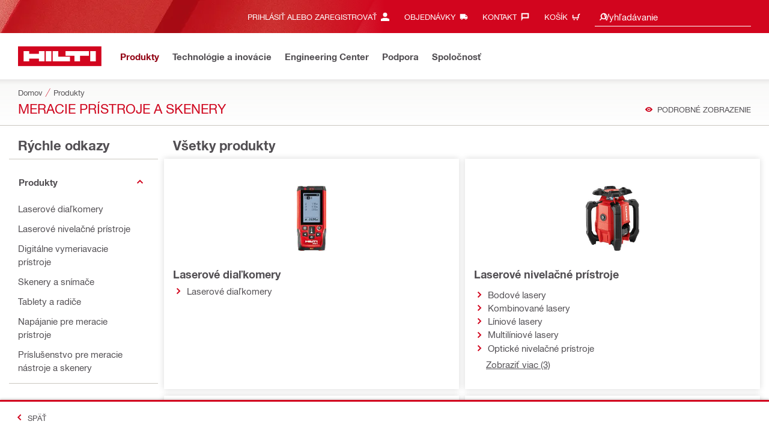

--- FILE ---
content_type: text/html;charset=UTF-8
request_url: https://www.hilti.sk/c/CLS_MEA_TOOL_INSERT_7127
body_size: 29494
content:
<!DOCTYPE html><html lang="sk-SK" class="aem_footer_nav_xf aem_homepage_smartbar cms_editorial_feature contentful_header_footer contentful_homepage ldt_account_id_on_send_us_a_message_form ldt_add_cookies_for_token_refresh_for_am ldt_add_to_cart_from_spa_pages ldt_add_to_cart_mpis_validation ldt_aem_angular_integration ldt_aem_angular_recommended_products ldt_aem_child_section_full_width_grid ldt_aem_css_overlay_component ldt_aem_full_homepage ldt_aem_links_scrollto_anchors ldt_aem_mobile_table ldt_aem_product_editorial_xf_css ldt_aem_retrieve_gtm_didomi_from_universal ldt_align_page_margins ldt_block_myaccount_change_email ldt_cart_conversion_tracking ldt_cart_encoded_items ldt_ccmsv2_currency ldt_checkout_asiapay_for_nb_block ldt_checkout_mpis_migration ldt_checkout_shipto_otp ldt_checkout_spa_routes ldt_cloud_auth_verify ldt_cnc_weblate ldt_configuration_v2 ldt_consent_collection_via_registration_service ldt_consent_tracking_on_registration_success ldt_consumable_subscription_change_history ldt_consumables_subscription_auth_finance ldt_consumables_subscription_quick_checkout_eta ldt_convert_price_for_price_basis ldt_country_location_modal ldt_cxml_fleet_entry ldt_cxml_soft_sub_entry ldt_delete_items_before_external_add_to_cart ldt_der_extended_join_account_text ldt_display_consent_checkbox_on_unified_registration ldt_display_country_name_on_registration_step3 ldt_domain_email_recognition ldt_domain_email_recognition_switch_to_store_config ldt_dp_guest_checkout_order_export ldt_dual_currency_migration ldt_emails_retry_sending_on_failure ldt_enable_eclass_classification ldt_escape_ids_xml ldt_evouchers ldt_evouchers_pii ldt_evouchers_winter_weeks ldt_finhub_use_mpis ldt_fleet_quick_checkout ldt_fleet_quick_checkout_quote_conversion ldt_form_complete_url ldt_get_default_accounts ldt_global_registration_redirection_flag ldt_grid_contentful ldt_guest_checkout_guidance_infobox ldt_hc_employee_id_header ldt_hdms_apigw_domain_check_clientside ldt_hdms_compare_overlay ldt_hdms_customer_connectivity_services ldt_hdms_favorite_list_add_message ldt_hdms_favorite_list_product_replacements ldt_hdms_favorite_list_use_new_details_page ldt_hdms_favorite_lists_overview_refactor ldt_hdms_favorite_lists_quantity_input_unit ldt_hdms_ga_performance ldt_hdms_recently_purchased_items_filters ldt_hide_price_on_product_recommendations ldt_ids_punchout_oauth_call_pwd_param ldt_idspunchout_delete_cart ldt_ignite_resend_invoice ldt_include_query_params_to_silent_login_state_for_am ldt_limit_product_reco_appearance ldt_load_recaptcha_script_on_contact_center_open ldt_location_banner_disable_timestamp_rule ldt_mif_use_mpis ldt_multi_currency_query_switch ldt_ngc_myaccount_login_password_page ldt_ngc_request_user_management_activation_email ldt_ngc_request_user_management_contact_deletion_email ldt_ngc_scan_shop ldt_ngc_send_us_a_message_email ldt_optimized_suggested_action_flyout_rules ldt_pdp_autoscaler_enabled ldt_pdp_import_multithreaded ldt_pdp_import_multithreaded_processing ldt_pdp_import_running_flag ldt_product_list_page_marketing_consent ldt_product_page_autosuggest_fix ldt_product_page_demo_request_email ldt_product_page_flexible_billing_cycle ldt_product_page_hide_view_online_link ldt_product_page_marketing_consent ldt_product_page_new_prices_api ldt_product_page_performance ldt_product_page_performance_v2 ldt_product_recommendations_add_to_cart_overlay ldt_punchout_cart_cookie ldt_punchout_cookie_check ldt_punchout_dynamic_login ldt_punchout_oauth_call ldt_punchout_page ldt_punchout_sso_cookie ldt_quick_checkout ldt_quick_checkout_billto_alternative_strategy ldt_quick_checkout_cart_calculation_state ldt_quick_checkout_quote_conversion ldt_quick_checkout_shipto_alternative_strategy ldt_quick_item_entry_hp_loading_animation ldt_redirect_to_correct_categories_structure ldt_reduce_sap_dp_init_calls_vouchers ldt_registration_guard_user_type_check_enhancement ldt_resend_delivery_note_email ldt_scalable_guest_checkout_address_validation ldt_search_on_der_page ldt_search_reranking_permanent ldt_sequential_registration_guards ldt_skip_deprecated_login_warning_popup ldt_storage_configurator_page ldt_storage_configurator_show_dimensions ldt_storage_configurator_show_prices ldt_storage_configurator_stacked_dimensions ldt_subscription_portal_mpis ldt_subscription_portal_smart ldt_subscription_request_demo_link ldt_subscription_th_calendar ldt_subscritpion_cancel_fixed_time ldt_subscritpion_restart_trial ldt_subscritpion_smart_confirmation_message ldt_suggest_user_location_flyout ldt_sync_contact_id_cookie_for_am ldt_sync_customer_id_cookie_for_am ldt_tpm_econtracting_flexible_billing ldt_tpm_hdms_change_cost_center_process_v2 ldt_tpm_hdms_change_tool_labels_process_v2 ldt_tpm_hdms_fast_tools_exchange_process_email_v2 ldt_tpm_hdms_global_labelling_component_improvements ldt_tpm_hdms_repair_tracking_edit_pickup ldt_tpm_hdms_repair_tracking_edit_pickup_v2 ldt_tpm_hdms_repair_tracking_po_document_v2 ldt_tpm_hdms_tools_change_labels_process_email_v2 ldt_tpm_hdms_tools_cost_center_process_email_v2 ldt_tpm_hdms_tools_extend_children_serial_number ldt_tpm_hdms_tools_extend_process_v2 ldt_tpm_hdms_tools_lost_stolen_process_email_v2 ldt_tpm_hdms_tools_lost_stolen_process_v2 ldt_tpm_hdms_tools_renew_delivery_type ldt_tpm_hdms_tools_renew_process_email_v2 ldt_tpm_hdms_tools_renew_process_v2 ldt_tpm_hdms_tools_reorder_labels_process_email_v2 ldt_tpm_hdms_tools_reorder_labels_process_v2 ldt_tpm_hdms_tools_repair_status_prokit ldt_use_pricev2_street_prices_s4 ldt_use_replace_cart_mutation ldt_voucher_cleanup_cart_page" dir="ltr"><head><script>
      (function(h,o,u,n,d){h=h[d]=h[d]||{q:[],onReady:function(c){h.q.push(c);}};
      d=o.createElement(u);d.async=1;d.src=n;n=o.getElementsByTagName(u)[0];n.parentNode.insertBefore(d,n);
      })(window,document,'script','https://www.datadoghq-browser-agent.com/eu1/v5/datadog-rum-slim.js','DD_RUM');
      (w => {w.DD_RUM.onReady(() => {
        w.DD_RUM.init({
          clientToken: '-',
          applicationId: 'a8e90d17-8a7a-46e6-9c5a-edc6c7137511',
          service: 'hol-prod',
          env: 'prod',
          version: 'r2026-03',
          site: 'datadoghq.eu',
          sessionSampleRate: 30,
          sessionReplaySampleRate: 0,
          telemetrySampleRate: 0,
          trackResources: true,
          trackLongTasks: true,
          traceSampleRate: 10,
          traceContextInjection: 'sampled',
          trackingConsent: 'not-granted',
          enableExperimentalFeatures: [],
          proxy: options => {
            const params = new URLSearchParams(options.parameters);
            params.delete('dd-api-key');
            return `${window.origin}/telemetry/rum${options.path}?${params.toString()}`;
          },
          allowedTracingUrls: [
            { match: /^https:\/\/[a-z0-9\.-]+\.hilti\.(?:co\.|com\.)*[a-z]{2,3}/i, propagatorTypes: ['tracecontext'] }
          ]
        });
      });
      })(window);
      </script><script id="didomiScript">
      window.gdprAppliesGlobally=true;(function(){function a(e){if(!window.frames[e]){if(document.body&&document.body.firstChild){var t=document.body;
      var n=document.createElement("iframe");n.style.display="none";n.name=e;n.title=e;t.insertBefore(n,t.firstChild)}
      else{setTimeout(function(){a(e)},5)}}}function e(n,r,o,c,s){function e(e,t,n,a){if(typeof n!=="function"){return}if(!window[r]){window[r]=[]}var i=false;
      if(s){i=s(e,t,n)}if(!i){window[r].push({command:e,parameter:t,callback:n,version:a})}}e.stub=true;
      function t(a){if(!window[n]||window[n].stub!==true){return}if(!a.data){return}
      var i=typeof a.data==="string";var e;try{e=i?JSON.parse(a.data):a.data}catch(t){return}if(e[o]){var r=e[o];window[n](r.command,r.parameter,function(e,t){
      var n={};n[c]={returnValue:e,success:t,callId:r.callId};a.source.postMessage(i?JSON.stringify(n):n,"*")},r.version)}}
      if(typeof window[n]!=="function"){window[n]=e;if(window.addEventListener){window.addEventListener("message",t,false)}else{window.attachEvent("onmessage",t)}}}
      e("__tcfapi","__tcfapiBuffer","__tcfapiCall","__tcfapiReturn");a("__tcfapiLocator");(function(e){
      var t=document.createElement("script");t.id="spcloader";t.type="text/javascript";t.async=true;
      t.src="https://sdk.privacy-center.org/"+e+"/loader.js?target="+document.location.hostname;t.charset="utf-8";var n=document.getElementsByTagName("script")[0];
      n.parentNode.insertBefore(t,n)})("f1c7437c-9b22-4112-8e35-4a9f829a423d")})();

      window.didomiConfig = {
        languages: {
          enabled: ['sk'],
          default: 'sk'
        },
        
        app: {
          privacyPolicyURL: 'https://www.hilti.sk/content/hilti/EE/SK/sk/company/legal/ochrana-osobnych-udajov.html#noPopup',
        },
        user: {
          bots: {
            consentRequired: false,
            types: ['crawlers', 'performance']
          }
        }
      }
    </script>
    <meta charset="utf-8">
    <title>Meracie prístroje a skenery - Hilti Slovakia</title>
    <meta name="viewport" content="width=device-width, initial-scale=1">
    <meta name="mobile-web-app-capable" content="yes">
    <link rel="icon" type="image/x-icon" href="/static/ui/assets/images/favicon.ico">
    <link rel="shortcut icon" type="image/x-icon" href="/static/ui/assets/images/favicon.ico">
    <link rel="apple-touch-icon" href="/static/ui/assets/images/hilti-icon-180.png">
    <link rel="preload" href="/static/ui/assets/fonts/HiltiRoman-latin.woff2" as="font" type="font/woff2" crossorigin="anonymous">
    <link rel="preload" href="/static/ui/assets/fonts/HiltiBold-latin.woff2" as="font" type="font/woff2" crossorigin="anonymous">
    <link rel="stylesheet" href="/static/ui/assets/fonts/fonts.css" crossorigin="anonymous">
  <link rel="stylesheet" href="/static/ui/contents/R2026-03/styles.ngc.css"><script>
      window.dataLayer = [];
    </script><script id="gtmScript">
      (function(w,d,s,l,i){w[l]=w[l]||[];w[l].push({'gtm.start':
      new Date().getTime(),event:'gtm.js'});var f=d.getElementsByTagName(s)[0],
      j=d.createElement(s),dl=l!='dataLayer'?'&l='+l:'';j.async=true;j.src=
      '//www.googletagmanager.com/gtm.js?id='+i+dl;var n=d.querySelector('[nonce]');
      n&&j.setAttribute('nonce',n.nonce||n.getAttribute('nonce'));f.parentNode.insertBefore(j,f);
      })(window,document,'script','dataLayer','GTM-NTT568');
    </script><script>
    document.addEventListener('readystatechange',() =>
      document.body.style.setProperty('--scrollbar-width',`${window.innerWidth-document.body.clientWidth}px`),{once:true}
    );
    </script><style ng-app-id="hdms-website">[_nghost-hdms-website-c3895278206]{display:contents}</style><style ng-app-id="hdms-website">[_nghost-hdms-website-c1240066373]{display:block}</style><style ng-app-id="hdms-website">[_nghost-hdms-website-c446162324]{display:block}[_nghost-hdms-website-c446162324]   .bg-red-gradient[_ngcontent-hdms-website-c446162324]{background-image:linear-gradient(180deg,#bd051c 0,#d2051e 8.25rem)}[_nghost-hdms-website-c446162324]   .bg-red-gradient.link-columns[_ngcontent-hdms-website-c446162324]{box-shadow:inset 0 .625rem .625rem -.625rem #00000026}@media (min-width: 90rem){[_nghost-hdms-website-c446162324]   .bg-red-gradient.link-columns[_ngcontent-hdms-website-c446162324]{box-shadow:inset .625rem 0 .625rem -.625rem #00000026}:root[dir=rtl]   [_nghost-hdms-website-c446162324]   .bg-red-gradient.link-columns[_ngcontent-hdms-website-c446162324]{box-shadow:inset -.625rem 0 .625rem -.625rem #00000026}}[_nghost-hdms-website-c446162324]   .bg-box[_ngcontent-hdms-website-c446162324]{position:relative}[_nghost-hdms-website-c446162324]   .bg-box[_ngcontent-hdms-website-c446162324]:before{content:"";display:block;position:absolute;inset-inline-start:0;height:100%;width:100%;background-position:-20rem -2.0625rem;background-image:var(--bg-toolbox-image-url)}:root[dir=rtl]   [_nghost-hdms-website-c446162324]   .bg-box[_ngcontent-hdms-website-c446162324]:before{transform:scaleX(-1)}@media (min-width: 64rem){[_nghost-hdms-website-c446162324]   .bg-box[_ngcontent-hdms-website-c446162324]:before{background-position-x:-19.6875rem}}@media (min-width: 90rem){[_nghost-hdms-website-c446162324]   .bg-box[_ngcontent-hdms-website-c446162324]:before{width:50%;background-position:-16.875rem 0}}@media (min-width: 120rem){[_nghost-hdms-website-c446162324]   .bg-box[_ngcontent-hdms-website-c446162324]:before{background-position-x:calc(-16.875rem - ((120rem - 100vw)/2))}}[_nghost-hdms-website-c446162324]   .content-columns[_ngcontent-hdms-website-c446162324]{position:relative}@media (min-width: 90rem){[_nghost-hdms-website-c446162324]   .content-columns[_ngcontent-hdms-website-c446162324]{display:grid;grid-template-columns:calc(33% - 1.5625rem) auto}}[_nghost-hdms-website-c446162324]   .link-columns[_ngcontent-hdms-website-c446162324]{display:grid;grid-column-gap:2.5rem;padding-top:2.0625rem;padding-bottom:2.0625rem}@media (max-width: 89.99875rem){[_nghost-hdms-website-c446162324]   .link-columns[_ngcontent-hdms-website-c446162324]{margin-left:-1.875rem;margin-right:-1.875rem;padding-left:1.875rem;padding-right:1.875rem}}@media (max-width: 63.99875rem){[_nghost-hdms-website-c446162324]   .link-columns[_ngcontent-hdms-website-c446162324]{margin-left:-1.5625rem;margin-right:-1.5625rem;padding-left:1.5625rem;padding-right:1.5625rem}}@media (min-width: 64rem){[_nghost-hdms-website-c446162324]   .link-columns[_ngcontent-hdms-website-c446162324]{grid-template-columns:1fr 1fr 1fr 1fr;padding-top:2.75rem;padding-bottom:2.0625rem}}@media (min-width: 90rem){[_nghost-hdms-website-c446162324]   .link-columns[_ngcontent-hdms-website-c446162324]{padding-inline-start:2.5rem}}[_nghost-hdms-website-c446162324]   .basic-link-container[_ngcontent-hdms-website-c446162324]   li[_ngcontent-hdms-website-c446162324]{display:flex;margin-bottom:.6875rem}[_nghost-hdms-website-c446162324]   .basic-link-container[_ngcontent-hdms-website-c446162324]   a.basic-link[_ngcontent-hdms-website-c446162324]{font-weight:400;font-size:.8125rem;line-height:1.375rem;text-decoration:none}[_nghost-hdms-website-c446162324]   .basic-link-container[_ngcontent-hdms-website-c446162324]   a.basic-link[_ngcontent-hdms-website-c446162324]:hover, [_nghost-hdms-website-c446162324]   .basic-link-container[_ngcontent-hdms-website-c446162324]   a.basic-link[_ngcontent-hdms-website-c446162324]:focus{text-decoration:underline}@media (min-width: 64rem){[_nghost-hdms-website-c446162324]   .basic-link-container[_ngcontent-hdms-website-c446162324]{display:flex;flex-direction:row;flex-wrap:wrap}[_nghost-hdms-website-c446162324]   .basic-link-container[_ngcontent-hdms-website-c446162324]   li[_ngcontent-hdms-website-c446162324]{margin-bottom:0}}.modal-open[_nghost-hdms-website-c446162324]   .footer-contents[_ngcontent-hdms-website-c446162324], .modal-open   [_nghost-hdms-website-c446162324]   .footer-contents[_ngcontent-hdms-website-c446162324]{width:100vw;padding-inline-end:var(--scrollbar-width, 15px)}</style><style ng-app-id="hdms-website">[_nghost-hdms-website-c1763463198]{display:none}@media screen and (min-width: 64rem){.global-banner-container[_nghost-hdms-website-c1763463198]{display:block}}.hdms-page-preloader-active.navigate:not(.modal-open)[_nghost-hdms-website-c1763463198], .hdms-page-preloader-active.navigate:not(.modal-open)   [_nghost-hdms-website-c1763463198]{z-index:10000;position:relative}</style><style ng-app-id="hdms-website">.category-links-cards[_ngcontent-hdms-website-c3955973665]{padding-top:.6875rem;display:grid;grid-template-columns:1fr;gap:.6875rem .625rem}@media (min-width: 64rem){.category-links-cards[_ngcontent-hdms-website-c3955973665]{grid-template-columns:1fr 4fr;padding-top:1.375rem}}</style><meta name="author" content="Hilti Slovakia spol. s r.o."><meta name="keywords" content="spojovací materiál do betónu, kotvy do betónu, stavebné náradie"><meta name="description" content="Pozrite sa ako sú naše meracie prístroje a skenery navrhnuté pre intuitívne ovládanie: laserové merače, rotačné lasery, skenery betónu a nivelačné prístroje"><meta name="robots" content="index,follow"><meta http-equiv="content-language" content="sk-SK"><meta name="twitter:card" content="summary"><meta name="twitter:title" content="Hilti Slovakia"><meta name="twitter:description" content="Pozrite sa ako sú naše meracie prístroje a skenery navrhnuté pre intuitívne ovládanie: laserové merače, rotačné lasery, skenery betónu a nivelačné prístroje"><meta name="twitter:image" content="https://www.hilti.sk/static/ui/assets/images/hilti-logo.svg"><meta property="og:title" content="Hilti Slovakia"><meta property="og:type" content="website"><meta property="og:description" content="Pozrite sa ako sú naše meracie prístroje a skenery navrhnuté pre intuitívne ovládanie: laserové merače, rotačné lasery, skenery betónu a nivelačné prístroje"><meta property="og:image" content="https://www.hilti.sk/static/ui/assets/images/hilti-logo.svg"><meta property="og:url" content="https://www.hilti.sk/c/CLS_MEA_TOOL_INSERT_7127"><script type="application/ld+json">{"telephone":"0800 11 55 99","image":"https://www.hilti.sk/static/ui/assets/images/hilti-logo.svg"}</script><link rel="canonical" href="https://www.hilti.sk/c/CLS_MEA_TOOL_INSERT_7127"><link rel="alternate" hreflang="x-default" href="https://www.hilti.sk/c/CLS_MEA_TOOL_INSERT_7127"><style ng-app-id="hdms-website">.category-cards-grid[_ngcontent-hdms-website-c1178735689]{display:grid;grid-template-columns:1fr;gap:.6875rem .625rem}@media (min-width: 64rem){.category-cards-grid[_ngcontent-hdms-website-c1178735689]{grid-template-columns:repeat(2,1fr)}}@media (min-width: 90rem){.category-cards-grid[_ngcontent-hdms-website-c1178735689]{grid-template-columns:repeat(3,1fr)}}.word-break-all[_ngcontent-hdms-website-c1178735689]{word-break:break-all}</style><style ng-app-id="hdms-website">@media (min-width: 64rem){.filter{max-height:24.75rem}}@media (min-width: 64rem){.filter-expanded{max-height:39.875rem}}.filter-header-title:after{margin-left:.9375rem!important}@media (min-width: 64rem){.filter-header-title:after{display:none}}.filter-header-gradient{background:linear-gradient(#fff 0 25%,transparent);top:2.0625rem}.filter-header-gradient.search-enabled{top:4.8125rem}@media (max-width: 63.99875rem){.filter-header-gradient.search-enabled{top:6.1875rem}}.filter-footer-gradient{background:linear-gradient(transparent,#fff);bottom:0;opacity:1;animation:opacity .35 forwards;pointer-events:none}.filter.show-smartbar .filter-footer-gradient{bottom:2.0625rem}.filter.show-smartbar .filter-footer .show-more{display:flex!important}.filter .shrd-uic-accordion{overflow:auto}.filter .shrd-uic-scrollbar{z-index:2}.filter .input-container{padding:0}.filter-gradient,.filter-header-gradient,.filter-footer-gradient{position:absolute;left:0;right:0;z-index:1}.scrollable-y-end+.pr-shrd-filterbox-show-more .filter-footer-gradient{opacity:0}.is-dark .filter-gradient,.is-dark .filter-header-gradient,.is-dark .filter-footer-gradient{background:linear-gradient(#f8f8f7 0 25%,transparent)}.is-dark .filter-footer-gradient{background:linear-gradient(transparent,#f8f8f7)}.is-dark .shrd-uic-scrollbar .wrapper{background-color:transparent}.is-dark .border-top{border-top-color:transparent!important}.break-word-with-hyphens{word-break:break-word;-webkit-hyphens:auto;hyphens:auto}
</style><style ng-app-id="hdms-website">.btn-tertiary-option[_nghost-hdms-website-c3730675470], .btn-tertiary-option   [_nghost-hdms-website-c3730675470], .btn-tertiary-minor-borderless-neutraldark[_nghost-hdms-website-c3730675470], .btn-tertiary-minor-borderless-neutraldark   [_nghost-hdms-website-c3730675470], .btn-tertiary-minor[_nghost-hdms-website-c3730675470], .btn-tertiary-minor   [_nghost-hdms-website-c3730675470], .btn-tertiary-minor-borderless[_nghost-hdms-website-c3730675470], .btn-tertiary-minor-borderless   [_nghost-hdms-website-c3730675470], .btn-tertiary-major[_nghost-hdms-website-c3730675470], .btn-tertiary-major   [_nghost-hdms-website-c3730675470], .svg-icon-border[_nghost-hdms-website-c3730675470]{width:2.0625rem;min-width:2.0625rem;height:2.0625rem;display:inline-flex;align-items:center;justify-content:center;border:.0625rem solid #cbc8c1;border-radius:0}[_nghost-hdms-website-c3730675470]{display:inline-block;line-height:0;color:var(--svg-host-color, inherit);fill:var(--svg-host-color, currentColor);transition:color .25s,fill .25s}[_nghost-hdms-website-c3730675470]   .svg-icon[_ngcontent-hdms-website-c3730675470]{display:inline-block;width:1.125rem;height:1.125rem;line-height:inherit;color:var(--svg-icon-color, inherit);fill:var(--svg-icon-color, currentColor)}[_nghost-hdms-website-c3730675470]   .svg-icon.inherit-color[_ngcontent-hdms-website-c3730675470]{color:inherit!important;fill:currentColor!important}[_nghost-hdms-website-c3730675470]   .svg-icon-size-small[_ngcontent-hdms-website-c3730675470]{padding:.125rem}[_nghost-hdms-website-c3730675470]   .svg-icon-size-scalable[_ngcontent-hdms-website-c3730675470]{padding:15%}@media (max-width: 63.99875rem){[_nghost-hdms-website-c3730675470]   .svg-icon-size-responsive[_ngcontent-hdms-website-c3730675470]{padding:0}}.shrd-uic-text   [_nghost-hdms-website-c3730675470]   .svg-icon[_ngcontent-hdms-website-c3730675470]{flex-shrink:0}.shrd-uic-text   [_nghost-hdms-website-c3730675470]:first-child{margin-inline-end:.3125rem}.shrd-uic-text   [_nghost-hdms-website-c3730675470]:nth-child(n+2){margin-inline-start:.3125rem}.btn   [_nghost-hdms-website-c3730675470]{transition:background-color .25s linear}@media (prefers-reduced-motion: reduce){.btn   [_nghost-hdms-website-c3730675470]{transition:none}}.btn   [_nghost-hdms-website-c3730675470]   .svg-icon[_ngcontent-hdms-website-c3730675470]{pointer-events:none}@media (max-width: 63.99875rem){.btn-tertiary-major   [_nghost-hdms-website-c3730675470]:not(.keep-dimensions), .btn-tertiary-minor   [_nghost-hdms-website-c3730675470]:not(.keep-dimensions), .btn-tertiary-minor-borderless   [_nghost-hdms-website-c3730675470]:not(.keep-dimensions), .btn-tertiary-option   [_nghost-hdms-website-c3730675470]:not(.keep-dimensions), .btn-tertiary-minor-borderless-neutraldark   [_nghost-hdms-website-c3730675470]:not(.keep-dimensions){height:2.75rem;width:2.75rem;min-width:2.75rem}}.message-close-btn.btn-tertiary-minor[_nghost-hdms-website-c3730675470]   .svg-icon[_ngcontent-hdms-website-c3730675470], .message-close-btn.btn-tertiary-minor   [_nghost-hdms-website-c3730675470]   .svg-icon[_ngcontent-hdms-website-c3730675470], .info-box-close-btn.btn-tertiary-minor[_nghost-hdms-website-c3730675470]   .svg-icon[_ngcontent-hdms-website-c3730675470], .info-box-close-btn.btn-tertiary-minor   [_nghost-hdms-website-c3730675470]   .svg-icon[_ngcontent-hdms-website-c3730675470]{--svg-icon-color: #524f53 !important}.message-close-btn.btn-tertiary-minor:hover[_nghost-hdms-website-c3730675470]   .svg-icon[_ngcontent-hdms-website-c3730675470], .message-close-btn.btn-tertiary-minor:hover   [_nghost-hdms-website-c3730675470]   .svg-icon[_ngcontent-hdms-website-c3730675470], .info-box-close-btn.btn-tertiary-minor:hover[_nghost-hdms-website-c3730675470]   .svg-icon[_ngcontent-hdms-website-c3730675470], .info-box-close-btn.btn-tertiary-minor:hover   [_nghost-hdms-website-c3730675470]   .svg-icon[_ngcontent-hdms-website-c3730675470]{--svg-icon-color: #ab0115 !important}.btn-dropdown:active[_nghost-hdms-website-c3730675470]   .svg-icon[_ngcontent-hdms-website-c3730675470], .btn-dropdown:active   [_nghost-hdms-website-c3730675470]   .svg-icon[_ngcontent-hdms-website-c3730675470]{transform:rotate(180deg)}.btn-tertiary[_nghost-hdms-website-c3730675470]   .svg-icon[_ngcontent-hdms-website-c3730675470], .btn-tertiary   [_nghost-hdms-website-c3730675470]   .svg-icon[_ngcontent-hdms-website-c3730675470], .btn-tertiary-flyout[_nghost-hdms-website-c3730675470]   .svg-icon[_ngcontent-hdms-website-c3730675470], .btn-tertiary-flyout   [_nghost-hdms-website-c3730675470]   .svg-icon[_ngcontent-hdms-website-c3730675470], .btn-tertiary-trivial-text-bold[_nghost-hdms-website-c3730675470]   .svg-icon[_ngcontent-hdms-website-c3730675470], .btn-tertiary-trivial-text-bold   [_nghost-hdms-website-c3730675470]   .svg-icon[_ngcontent-hdms-website-c3730675470]{--svg-icon-color: #d2051e}.btn-tertiary.selected[_nghost-hdms-website-c3730675470]   .svg-icon[_ngcontent-hdms-website-c3730675470], .btn-tertiary.selected   [_nghost-hdms-website-c3730675470]   .svg-icon[_ngcontent-hdms-website-c3730675470], .btn-tertiary-flyout.selected[_nghost-hdms-website-c3730675470]   .svg-icon[_ngcontent-hdms-website-c3730675470], .btn-tertiary-flyout.selected   [_nghost-hdms-website-c3730675470]   .svg-icon[_ngcontent-hdms-website-c3730675470], .btn-tertiary-trivial-text-bold.selected[_nghost-hdms-website-c3730675470]   .svg-icon[_ngcontent-hdms-website-c3730675470], .btn-tertiary-trivial-text-bold.selected   [_nghost-hdms-website-c3730675470]   .svg-icon[_ngcontent-hdms-website-c3730675470]{--svg-icon-color: #d2051e}.btn-tertiary:hover[_nghost-hdms-website-c3730675470]   .svg-icon[_ngcontent-hdms-website-c3730675470], .btn-tertiary:hover   [_nghost-hdms-website-c3730675470]   .svg-icon[_ngcontent-hdms-website-c3730675470], .btn-tertiary-flyout:hover[_nghost-hdms-website-c3730675470]   .svg-icon[_ngcontent-hdms-website-c3730675470], .btn-tertiary-flyout:hover   [_nghost-hdms-website-c3730675470]   .svg-icon[_ngcontent-hdms-website-c3730675470], .btn-tertiary-trivial-text-bold:hover[_nghost-hdms-website-c3730675470]   .svg-icon[_ngcontent-hdms-website-c3730675470], .btn-tertiary-trivial-text-bold:hover   [_nghost-hdms-website-c3730675470]   .svg-icon[_ngcontent-hdms-website-c3730675470], .btn-tertiary:focus[_nghost-hdms-website-c3730675470]   .svg-icon[_ngcontent-hdms-website-c3730675470], .btn-tertiary:focus   [_nghost-hdms-website-c3730675470]   .svg-icon[_ngcontent-hdms-website-c3730675470], .btn-tertiary-flyout:focus[_nghost-hdms-website-c3730675470]   .svg-icon[_ngcontent-hdms-website-c3730675470], .btn-tertiary-flyout:focus   [_nghost-hdms-website-c3730675470]   .svg-icon[_ngcontent-hdms-website-c3730675470], .btn-tertiary-trivial-text-bold:focus[_nghost-hdms-website-c3730675470]   .svg-icon[_ngcontent-hdms-website-c3730675470], .btn-tertiary-trivial-text-bold:focus   [_nghost-hdms-website-c3730675470]   .svg-icon[_ngcontent-hdms-website-c3730675470]{--svg-icon-color: #ab0115}.btn-tertiary:disabled[_nghost-hdms-website-c3730675470]   .svg-icon[_ngcontent-hdms-website-c3730675470], .btn-tertiary:disabled   [_nghost-hdms-website-c3730675470]   .svg-icon[_ngcontent-hdms-website-c3730675470], .btn-tertiary.disabled[_nghost-hdms-website-c3730675470]   .svg-icon[_ngcontent-hdms-website-c3730675470], .btn-tertiary.disabled   [_nghost-hdms-website-c3730675470]   .svg-icon[_ngcontent-hdms-website-c3730675470], .btn-tertiary-trivial-text-bold:disabled[_nghost-hdms-website-c3730675470]   .svg-icon[_ngcontent-hdms-website-c3730675470], .btn-tertiary-trivial-text-bold:disabled   [_nghost-hdms-website-c3730675470]   .svg-icon[_ngcontent-hdms-website-c3730675470]{--svg-icon-color: #bab9ba}.btn-tertiary:not(:disabled):not(.disabled):active[_nghost-hdms-website-c3730675470]   .svg-icon[_ngcontent-hdms-website-c3730675470], .btn-tertiary:not(:disabled):not(.disabled):active   [_nghost-hdms-website-c3730675470]   .svg-icon[_ngcontent-hdms-website-c3730675470], .btn-tertiary:not(:disabled):not(.disabled).active[_nghost-hdms-website-c3730675470]   .svg-icon[_ngcontent-hdms-website-c3730675470], .btn-tertiary:not(:disabled):not(.disabled).active   [_nghost-hdms-website-c3730675470]   .svg-icon[_ngcontent-hdms-website-c3730675470], .btn-tertiary-flyout:not(:disabled):not(.disabled):active[_nghost-hdms-website-c3730675470]   .svg-icon[_ngcontent-hdms-website-c3730675470], .btn-tertiary-flyout:not(:disabled):not(.disabled):active   [_nghost-hdms-website-c3730675470]   .svg-icon[_ngcontent-hdms-website-c3730675470], .btn-tertiary-flyout:not(:disabled):not(.disabled).active[_nghost-hdms-website-c3730675470]   .svg-icon[_ngcontent-hdms-website-c3730675470], .btn-tertiary-flyout:not(:disabled):not(.disabled).active   [_nghost-hdms-website-c3730675470]   .svg-icon[_ngcontent-hdms-website-c3730675470], .btn-tertiary-trivial-text-bold:not(:disabled):not(.disabled):active[_nghost-hdms-website-c3730675470]   .svg-icon[_ngcontent-hdms-website-c3730675470], .btn-tertiary-trivial-text-bold:not(:disabled):not(.disabled):active   [_nghost-hdms-website-c3730675470]   .svg-icon[_ngcontent-hdms-website-c3730675470], .btn-tertiary-trivial-text-bold:not(:disabled):not(.disabled).active[_nghost-hdms-website-c3730675470]   .svg-icon[_ngcontent-hdms-website-c3730675470], .btn-tertiary-trivial-text-bold:not(:disabled):not(.disabled).active   [_nghost-hdms-website-c3730675470]   .svg-icon[_ngcontent-hdms-website-c3730675470]{--svg-icon-color: #920314}.btn-tertiary-major[_nghost-hdms-website-c3730675470], .btn-tertiary-major   [_nghost-hdms-website-c3730675470]{background-color:#d2051e;border-color:#d2051e}.btn-tertiary-major[_nghost-hdms-website-c3730675470]   .svg-icon[_ngcontent-hdms-website-c3730675470], .btn-tertiary-major   [_nghost-hdms-website-c3730675470]   .svg-icon[_ngcontent-hdms-website-c3730675470]{--svg-icon-color: #fff}.btn-tertiary-major.selected[_nghost-hdms-website-c3730675470], .btn-tertiary-major.selected   [_nghost-hdms-website-c3730675470]{background-color:#d2051e;border-color:#d2051e}.btn-tertiary-major:hover[_nghost-hdms-website-c3730675470], .btn-tertiary-major:hover   [_nghost-hdms-website-c3730675470], .btn-tertiary-major:focus[_nghost-hdms-website-c3730675470], .btn-tertiary-major:focus   [_nghost-hdms-website-c3730675470]{background-color:#ab0115;border-color:#ab0115}.btn-tertiary-major:disabled[_nghost-hdms-website-c3730675470], .btn-tertiary-major:disabled   [_nghost-hdms-website-c3730675470], .btn-tertiary-major.disabled[_nghost-hdms-website-c3730675470], .btn-tertiary-major.disabled   [_nghost-hdms-website-c3730675470]{background-color:#bab9ba;border-color:#bab9ba}.btn-tertiary-major:not(:disabled):not(.disabled):active[_nghost-hdms-website-c3730675470], .btn-tertiary-major:not(:disabled):not(.disabled):active   [_nghost-hdms-website-c3730675470], .btn-tertiary-major:not(:disabled):not(.disabled).active[_nghost-hdms-website-c3730675470], .btn-tertiary-major:not(:disabled):not(.disabled).active   [_nghost-hdms-website-c3730675470]{background-color:#920314;border-color:#920314}.btn-tertiary-minor[_nghost-hdms-website-c3730675470], .btn-tertiary-minor   [_nghost-hdms-website-c3730675470], .btn-tertiary-minor-borderless[_nghost-hdms-website-c3730675470], .btn-tertiary-minor-borderless   [_nghost-hdms-website-c3730675470]{border-color:#d2051e}.btn-tertiary-minor[_nghost-hdms-website-c3730675470]   .svg-icon[_ngcontent-hdms-website-c3730675470], .btn-tertiary-minor   [_nghost-hdms-website-c3730675470]   .svg-icon[_ngcontent-hdms-website-c3730675470], .btn-tertiary-minor-borderless[_nghost-hdms-website-c3730675470]   .svg-icon[_ngcontent-hdms-website-c3730675470], .btn-tertiary-minor-borderless   [_nghost-hdms-website-c3730675470]   .svg-icon[_ngcontent-hdms-website-c3730675470]{--svg-icon-color: #d2051e}.btn-tertiary-minor.selected[_nghost-hdms-website-c3730675470], .btn-tertiary-minor.selected   [_nghost-hdms-website-c3730675470], .btn-tertiary-minor-borderless.selected[_nghost-hdms-website-c3730675470], .btn-tertiary-minor-borderless.selected   [_nghost-hdms-website-c3730675470]{border-color:#d2051e}.btn-tertiary-minor.selected[_nghost-hdms-website-c3730675470]   .svg-icon[_ngcontent-hdms-website-c3730675470], .btn-tertiary-minor.selected   [_nghost-hdms-website-c3730675470]   .svg-icon[_ngcontent-hdms-website-c3730675470], .btn-tertiary-minor-borderless.selected[_nghost-hdms-website-c3730675470]   .svg-icon[_ngcontent-hdms-website-c3730675470], .btn-tertiary-minor-borderless.selected   [_nghost-hdms-website-c3730675470]   .svg-icon[_ngcontent-hdms-website-c3730675470]{--svg-icon-color: #d2051e}.btn-tertiary-minor:hover[_nghost-hdms-website-c3730675470], .btn-tertiary-minor:hover   [_nghost-hdms-website-c3730675470], .btn-tertiary-minor-borderless:hover[_nghost-hdms-website-c3730675470], .btn-tertiary-minor-borderless:hover   [_nghost-hdms-website-c3730675470], .btn-tertiary-minor:focus[_nghost-hdms-website-c3730675470], .btn-tertiary-minor:focus   [_nghost-hdms-website-c3730675470], .btn-tertiary-minor-borderless:focus[_nghost-hdms-website-c3730675470], .btn-tertiary-minor-borderless:focus   [_nghost-hdms-website-c3730675470]{border-color:#ab0115}.btn-tertiary-minor:hover[_nghost-hdms-website-c3730675470]   .svg-icon[_ngcontent-hdms-website-c3730675470], .btn-tertiary-minor:hover   [_nghost-hdms-website-c3730675470]   .svg-icon[_ngcontent-hdms-website-c3730675470], .btn-tertiary-minor-borderless:hover[_nghost-hdms-website-c3730675470]   .svg-icon[_ngcontent-hdms-website-c3730675470], .btn-tertiary-minor-borderless:hover   [_nghost-hdms-website-c3730675470]   .svg-icon[_ngcontent-hdms-website-c3730675470], .btn-tertiary-minor:focus[_nghost-hdms-website-c3730675470]   .svg-icon[_ngcontent-hdms-website-c3730675470], .btn-tertiary-minor:focus   [_nghost-hdms-website-c3730675470]   .svg-icon[_ngcontent-hdms-website-c3730675470], .btn-tertiary-minor-borderless:focus[_nghost-hdms-website-c3730675470]   .svg-icon[_ngcontent-hdms-website-c3730675470], .btn-tertiary-minor-borderless:focus   [_nghost-hdms-website-c3730675470]   .svg-icon[_ngcontent-hdms-website-c3730675470]{--svg-icon-color: #ab0115}.btn-tertiary-minor:disabled[_nghost-hdms-website-c3730675470], .btn-tertiary-minor:disabled   [_nghost-hdms-website-c3730675470], .btn-tertiary-minor-borderless:disabled[_nghost-hdms-website-c3730675470], .btn-tertiary-minor-borderless:disabled   [_nghost-hdms-website-c3730675470], .btn-tertiary-minor-borderless.disabled[_nghost-hdms-website-c3730675470], .btn-tertiary-minor-borderless.disabled   [_nghost-hdms-website-c3730675470]{border-color:#bab9ba}.btn-tertiary-minor:disabled[_nghost-hdms-website-c3730675470]   .svg-icon[_ngcontent-hdms-website-c3730675470], .btn-tertiary-minor:disabled   [_nghost-hdms-website-c3730675470]   .svg-icon[_ngcontent-hdms-website-c3730675470], .btn-tertiary-minor-borderless:disabled[_nghost-hdms-website-c3730675470]   .svg-icon[_ngcontent-hdms-website-c3730675470], .btn-tertiary-minor-borderless:disabled   [_nghost-hdms-website-c3730675470]   .svg-icon[_ngcontent-hdms-website-c3730675470], .btn-tertiary-minor-borderless.disabled[_nghost-hdms-website-c3730675470]   .svg-icon[_ngcontent-hdms-website-c3730675470], .btn-tertiary-minor-borderless.disabled   [_nghost-hdms-website-c3730675470]   .svg-icon[_ngcontent-hdms-website-c3730675470]{--svg-icon-color: #bab9ba}.btn-tertiary-minor:not(:disabled):not(.disabled):active[_nghost-hdms-website-c3730675470], .btn-tertiary-minor:not(:disabled):not(.disabled):active   [_nghost-hdms-website-c3730675470], .btn-tertiary-minor:not(:disabled):not(.disabled).active[_nghost-hdms-website-c3730675470], .btn-tertiary-minor:not(:disabled):not(.disabled).active   [_nghost-hdms-website-c3730675470], .btn-tertiary-minor-borderless:not(:disabled):not(.disabled).active[_nghost-hdms-website-c3730675470], .btn-tertiary-minor-borderless:not(:disabled):not(.disabled).active   [_nghost-hdms-website-c3730675470], .btn-tertiary-minor-borderless:not(:disabled):not(.disabled):active[_nghost-hdms-website-c3730675470], .btn-tertiary-minor-borderless:not(:disabled):not(.disabled):active   [_nghost-hdms-website-c3730675470]{border-color:#920314}.btn-tertiary-minor:not(:disabled):not(.disabled):active[_nghost-hdms-website-c3730675470]   .svg-icon[_ngcontent-hdms-website-c3730675470], .btn-tertiary-minor:not(:disabled):not(.disabled):active   [_nghost-hdms-website-c3730675470]   .svg-icon[_ngcontent-hdms-website-c3730675470], .btn-tertiary-minor:not(:disabled):not(.disabled).active[_nghost-hdms-website-c3730675470]   .svg-icon[_ngcontent-hdms-website-c3730675470], .btn-tertiary-minor:not(:disabled):not(.disabled).active   [_nghost-hdms-website-c3730675470]   .svg-icon[_ngcontent-hdms-website-c3730675470], .btn-tertiary-minor-borderless:not(:disabled):not(.disabled).active[_nghost-hdms-website-c3730675470]   .svg-icon[_ngcontent-hdms-website-c3730675470], .btn-tertiary-minor-borderless:not(:disabled):not(.disabled).active   [_nghost-hdms-website-c3730675470]   .svg-icon[_ngcontent-hdms-website-c3730675470], .btn-tertiary-minor-borderless:not(:disabled):not(.disabled):active[_nghost-hdms-website-c3730675470]   .svg-icon[_ngcontent-hdms-website-c3730675470], .btn-tertiary-minor-borderless:not(:disabled):not(.disabled):active   [_nghost-hdms-website-c3730675470]   .svg-icon[_ngcontent-hdms-website-c3730675470]{--svg-icon-color: #920314}.btn-tertiary-minor-borderless-neutraldark[_nghost-hdms-website-c3730675470], .btn-tertiary-minor-borderless-neutraldark   [_nghost-hdms-website-c3730675470]{border-color:#7d7565}.btn-tertiary-minor-borderless-neutraldark[_nghost-hdms-website-c3730675470]   .svg-icon[_ngcontent-hdms-website-c3730675470], .btn-tertiary-minor-borderless-neutraldark   [_nghost-hdms-website-c3730675470]   .svg-icon[_ngcontent-hdms-website-c3730675470]{--svg-icon-color: #7d7565}.btn-tertiary-minor-borderless   [_nghost-hdms-website-c3730675470], .btn-tertiary-minor-borderless-neutraldark   [_nghost-hdms-website-c3730675470]{border:none;box-shadow:none}.btn-tertiary-minor-borderless-neutraldark.selected[_nghost-hdms-website-c3730675470], .btn-tertiary-minor-borderless-neutraldark.selected   [_nghost-hdms-website-c3730675470]{border-color:#7d7565}.btn-tertiary-minor-borderless-neutraldark.selected[_nghost-hdms-website-c3730675470]   .svg-icon[_ngcontent-hdms-website-c3730675470], .btn-tertiary-minor-borderless-neutraldark.selected   [_nghost-hdms-website-c3730675470]   .svg-icon[_ngcontent-hdms-website-c3730675470]{--svg-icon-color: #7d7565}.btn-tertiary-minor-borderless-neutraldark:hover[_nghost-hdms-website-c3730675470]   .svg-icon[_ngcontent-hdms-website-c3730675470], .btn-tertiary-minor-borderless-neutraldark:hover   [_nghost-hdms-website-c3730675470]   .svg-icon[_ngcontent-hdms-website-c3730675470], .btn-tertiary-minor-borderless-neutraldark.flyout-open[_nghost-hdms-website-c3730675470]   .svg-icon[_ngcontent-hdms-website-c3730675470], .btn-tertiary-minor-borderless-neutraldark.flyout-open   [_nghost-hdms-website-c3730675470]   .svg-icon[_ngcontent-hdms-website-c3730675470], .btn-tertiary-minor-borderless-neutraldark:focus[_nghost-hdms-website-c3730675470]   .svg-icon[_ngcontent-hdms-website-c3730675470], .btn-tertiary-minor-borderless-neutraldark:focus   [_nghost-hdms-website-c3730675470]   .svg-icon[_ngcontent-hdms-website-c3730675470]{--svg-icon-color: #ab0115}.btn-tertiary-minor-borderless-neutraldark:disabled[_nghost-hdms-website-c3730675470], .btn-tertiary-minor-borderless-neutraldark:disabled   [_nghost-hdms-website-c3730675470]{border-color:#bab9ba}.btn-tertiary-minor-borderless-neutraldark:disabled[_nghost-hdms-website-c3730675470]   .svg-icon[_ngcontent-hdms-website-c3730675470], .btn-tertiary-minor-borderless-neutraldark:disabled   [_nghost-hdms-website-c3730675470]   .svg-icon[_ngcontent-hdms-website-c3730675470]{--svg-icon-color: #bab9ba}.btn-tertiary-minor-borderless-neutraldark:not(:disabled):not(.disabled):active[_nghost-hdms-website-c3730675470]   .svg-icon[_ngcontent-hdms-website-c3730675470], .btn-tertiary-minor-borderless-neutraldark:not(:disabled):not(.disabled):active   [_nghost-hdms-website-c3730675470]   .svg-icon[_ngcontent-hdms-website-c3730675470], .btn-tertiary-minor-borderless-neutraldark:not(:disabled):not(.disabled).active[_nghost-hdms-website-c3730675470]   .svg-icon[_ngcontent-hdms-website-c3730675470], .btn-tertiary-minor-borderless-neutraldark:not(:disabled):not(.disabled).active   [_nghost-hdms-website-c3730675470]   .svg-icon[_ngcontent-hdms-website-c3730675470]{--svg-icon-color: #920314}.btn-nav-list:not(:disabled):not(.disabled):not(:active):not(.active):not(:hover):not(:focus):not(.default-icon-color)[_nghost-hdms-website-c3730675470], .btn-nav-list:not(:disabled):not(.disabled):not(:active):not(.active):not(:hover):not(:focus):not(.default-icon-color)   [_nghost-hdms-website-c3730675470]{--svg-host-color: #d2051e}.shrd-uic-flyout-option[aria-selected=true][_nghost-hdms-website-c3730675470]   .svg-icon[_ngcontent-hdms-website-c3730675470], .shrd-uic-flyout-option[aria-selected=true]   [_nghost-hdms-website-c3730675470]   .svg-icon[_ngcontent-hdms-website-c3730675470], .btn-tertiary-flyout[aria-current=page][_nghost-hdms-website-c3730675470]   .svg-icon[_ngcontent-hdms-website-c3730675470], .btn-tertiary-flyout[aria-current=page]   [_nghost-hdms-website-c3730675470]   .svg-icon[_ngcontent-hdms-website-c3730675470]{--svg-icon-color: #d2051e}.is-open   .mobile-actions-toggle   [_nghost-hdms-website-c3730675470]   .svg-icon[_ngcontent-hdms-website-c3730675470]{--svg-icon-color: #47122a}.master-banner-lg:hover[_nghost-hdms-website-c3730675470]   .svg-icon[_ngcontent-hdms-website-c3730675470], .master-banner-lg:hover   [_nghost-hdms-website-c3730675470]   .svg-icon[_ngcontent-hdms-website-c3730675470]{--svg-icon-color: #ab0115}.btn-tertiary-option[_nghost-hdms-website-c3730675470], .btn-tertiary-option   [_nghost-hdms-website-c3730675470]{border:none;box-shadow:none}.btn-tertiary-option[_nghost-hdms-website-c3730675470]   .svg-icon[_ngcontent-hdms-website-c3730675470], .btn-tertiary-option   [_nghost-hdms-website-c3730675470]   .svg-icon[_ngcontent-hdms-website-c3730675470]{--svg-icon-color: #d2051e}.btn-tertiary-option:hover[_nghost-hdms-website-c3730675470]   .svg-icon[_ngcontent-hdms-website-c3730675470], .btn-tertiary-option:hover   [_nghost-hdms-website-c3730675470]   .svg-icon[_ngcontent-hdms-website-c3730675470], .btn-tertiary-option:focus[_nghost-hdms-website-c3730675470]   .svg-icon[_ngcontent-hdms-website-c3730675470], .btn-tertiary-option:focus   [_nghost-hdms-website-c3730675470]   .svg-icon[_ngcontent-hdms-website-c3730675470]{--svg-icon-color: #ab0115}.btn-tertiary-option:disabled[_nghost-hdms-website-c3730675470]   .svg-icon[_ngcontent-hdms-website-c3730675470], .btn-tertiary-option:disabled   [_nghost-hdms-website-c3730675470]   .svg-icon[_ngcontent-hdms-website-c3730675470]{--svg-icon-color: #bab9ba}</style><style ng-app-id="hdms-website">[_nghost-hdms-website-c950440464]{display:block}.is-closed[_nghost-hdms-website-c950440464]{display:none!important}.is-opened[_nghost-hdms-website-c950440464]   .accordion-wrapper[_ngcontent-hdms-website-c950440464]{overflow:visible}.accordion-wrapper[_ngcontent-hdms-website-c950440464]{overflow:hidden}.shrd-uic-ribbon[_nghost-hdms-website-c950440464], .shrd-uic-ribbon   [_nghost-hdms-website-c950440464]{border-top:.0625rem solid #cbc8c1}.shrd-uic-ribbon[_nghost-hdms-website-c950440464]   .accordion-wrapper[_ngcontent-hdms-website-c950440464], .shrd-uic-ribbon   [_nghost-hdms-website-c950440464]   .accordion-wrapper[_ngcontent-hdms-website-c950440464]{background:linear-gradient(to bottom,#f8f8f7 0,#fff 1.375rem)}</style><style ng-app-id="hdms-website">@media (max-width: 63.99875rem){.show-scrollbar-on-mobile.scrollable-horizontal{overflow-x:auto;scrollbar-width:none}.show-scrollbar-on-mobile.scrollable-horizontal::-webkit-scrollbar{width:0;height:0;background:transparent}}.shrd-uic-scrollbar{display:none}.shrd-uic-scrollbar .wrapper{position:absolute;top:0;height:100%;width:1.375rem;display:flex;background-color:#fff;inset-inline-end:0}.shrd-uic-scrollbar .scrollbar{position:relative;height:100%;top:0;inset-inline-start:0}.shrd-uic-scrollbar .arrow{position:absolute;height:1.125rem;width:100%;line-height:0;text-align:center;color:#d2051e;cursor:pointer;inset-inline-start:0}.shrd-uic-scrollbar .arrow-left{inset-inline-start:0}.shrd-uic-scrollbar .arrow-right{inset-inline-start:auto;inset-inline-end:0}.shrd-uic-scrollbar .track{position:relative;top:.6875rem;height:calc(100% - 1.375rem);width:1.375rem;cursor:pointer;overflow:hidden}.shrd-uic-scrollbar .track:before{content:"";position:absolute;top:0;display:block;width:.0625rem;height:100%;background:#cbc8c1;margin-inline-start:-.03125rem;inset-inline-start:50%}.shrd-uic-scrollbar .track:hover .thumb,.shrd-uic-scrollbar .track:active .thumb,.shrd-uic-scrollbar .track .thumb:hover,.shrd-uic-scrollbar .track .thumb:active{padding:0 .46875rem}.shrd-uic-scrollbar .thumb{position:absolute;width:1.375rem;height:2.75rem;padding:0 .59375rem;margin-inline-start:-.6875rem;inset-inline-start:50%}.shrd-uic-scrollbar .thumb:before{content:"";display:block;width:100%;height:100%;background:#d2051e}.shrd-uic-scrollbar-horizontal{bottom:0;width:100%;inset-inline-start:0}@media (max-width: 63.99875rem){.shrd-uic-scrollbar-horizontal.show-scrollbar-on-mobile{position:relative}.shrd-uic-scrollbar-horizontal.show-scrollbar-on-mobile.scrollbar-visible{display:block}}.shrd-uic-scrollbar-horizontal .wrapper{top:auto;bottom:0;width:100%;height:1.375rem;inset-inline-start:0;inset-inline-end:auto}.shrd-uic-scrollbar-horizontal .scrollbar{height:1.375rem;width:100%}.shrd-uic-scrollbar-horizontal .arrow{width:1.125rem;height:auto;padding-top:.0625rem;transform:translateY(-50%);top:50%}.shrd-uic-scrollbar-horizontal .track{top:0;width:calc(100% - 3.5rem);height:1.375rem;inset-inline-start:1.75rem}.shrd-uic-scrollbar-horizontal .track.no-arrow{width:calc(100% - 3.125rem);inset-inline-start:1.5625rem}.shrd-uic-scrollbar-horizontal .track:hover .thumb,.shrd-uic-scrollbar-horizontal .track:active .thumb,.shrd-uic-scrollbar-horizontal .track .thumb:hover,.shrd-uic-scrollbar-horizontal .track .thumb:active{padding:.46875rem 0}.shrd-uic-scrollbar-horizontal .track:before{top:50%;width:100%;height:.0625rem;margin-top:-.03125rem;margin-inline-start:0;inset-inline-start:auto}.shrd-uic-scrollbar-horizontal .thumb{width:2.75rem;height:1.375rem;top:50%;margin-top:-.6875rem;padding:.59375rem 0;margin-inline-start:0;inset-inline-start:auto}.shrd-uic-scrollbar-vertical{top:0;height:100%;inset-inline-end:0}@media (min-width: 64rem){.shrd-uic-scrollbar{position:absolute}.shrd-uic-scrollbar.scrollbar-visible{display:block}}.modal-body .shrd-uic-scrollbar-vertical .wrapper,.modal-body .shrd-uic-scrollbar-vertical .track{width:.9375rem}.modal-body .shrd-uic-scrollbar-vertical .track .thumb{width:.9375rem;padding:0 .375rem;margin-inline-start:-.46875rem}.modal-body .shrd-uic-scrollbar-vertical .track:hover .thumb,.modal-body .shrd-uic-scrollbar-vertical .track:active .thumb,.modal-body .shrd-uic-scrollbar-vertical .track .thumb:hover,.modal-body .shrd-uic-scrollbar-vertical .track .thumb:active{padding:0 .25rem}.modal-body .shrd-uic-scrollbar-horizontal{box-shadow:0 0 .625rem #00000026;z-index:1003;width:auto;bottom:.6875rem;height:1.375rem;background-color:#fff;inset-inline-start:.9375rem;inset-inline-end:.9375rem}.modal-body .scrollable:not(.scrollbar-vertical-hidden)~.shrd-uic-scrollbar-horizontal{inset-inline-start:1.875rem}.info-box-body .shrd-uic-scrollbar-vertical .wrapper,.info-box-body .shrd-uic-scrollbar-vertical .track{width:.9375rem}.info-box-body .shrd-uic-scrollbar-vertical .track .thumb{width:.9375rem;padding:0 .375rem;margin-inline-start:-.46875rem}.info-box-body .shrd-uic-scrollbar-vertical .track:hover .thumb,.info-box-body .shrd-uic-scrollbar-vertical .track:active .thumb,.info-box-body .shrd-uic-scrollbar-vertical .track .thumb:hover,.info-box-body .shrd-uic-scrollbar-vertical .track .thumb:active{padding:0 .25rem}
</style><style ng-app-id="hdms-website">.shrd-uic-smartbar{display:block;min-height:3.4375rem;width:100%;height:.0625rem;border-top:.1875rem solid #d2051e;box-shadow:0 -.125rem .1875rem #00000026;background-color:#fff}.shrd-uic-smartbar.full-page-width{transition:border-top-color .25s,box-shadow .25s!important;border-top-color:#fff}.shrd-uic-smartbar.full-page-width.is-floating{border-top-color:#d2051e}@media (min-width: 120rem){.hdms-main-mixed .shrd-uic-smartbar.full-page-width{left:0;right:0;width:auto;margin:0 calc((120rem - 100vw + var(--scrollbar-width, 15px)) / 2)}}.shrd-uic-smartbar-light{border-top:.0625rem solid #cbc8c1;box-shadow:none}.shrd-uic-smartbar .smartbar-contents{display:flex;align-items:center;width:100%;height:100%}@media (min-width: 120rem){.shrd-uic-smartbar .smartbar-contents{max-width:120rem;margin:auto}}.shrd-uic-smartbar .row{justify-content:space-between;flex-wrap:nowrap}.shrd-uic-smartbar .smartbar-column-left,.shrd-uic-smartbar .smartbar-column-right{display:flex;gap:.625rem}.shrd-uic-smartbar .smartbar-column-left .content-box,.shrd-uic-smartbar .smartbar-column-right .content-box{padding:0}.shrd-uic-smartbar .smartbar-column-left .btn,.shrd-uic-smartbar .smartbar-column-right .btn{margin-bottom:0!important;margin-top:0!important}.shrd-uic-smartbar .smartbar-column-left .btn-primary,.shrd-uic-smartbar .smartbar-column-left .btn-secondary,.shrd-uic-smartbar .smartbar-column-right .btn-primary,.shrd-uic-smartbar .smartbar-column-right .btn-secondary{width:100%}@media (min-width: 64rem){.shrd-uic-smartbar .smartbar-column-left .btn-primary,.shrd-uic-smartbar .smartbar-column-left .btn-secondary,.shrd-uic-smartbar .smartbar-column-right .btn-primary,.shrd-uic-smartbar .smartbar-column-right .btn-secondary{width:12.5rem!important}}@media (max-width: 63.99875rem){.shrd-uic-smartbar .smartbar-column-left{gap:0}}.shrd-uic-smartbar .smartbar-column-left .content-box{flex-basis:auto}.shrd-uic-smartbar .smartbar-column-right{justify-content:flex-end}:root[dir=ltr] .shrd-uic-smartbar .smartbar-column-right{padding-right:1.25rem;margin-right:0;margin-left:auto}:root[dir=rtl] .shrd-uic-smartbar .smartbar-column-right{padding-left:1.25rem;margin-left:0;margin-right:auto}@media (max-width: 63.99875rem){.shrd-uic-smartbar .smartbar-column-right:not(.mw-50) .content-box{max-width:50%}.shrd-uic-smartbar .smartbar-column-right:not(.mw-50) .content-box-second-level-small{min-width:9.375rem}.shrd-uic-smartbar .smartbar-column-right:not(.mw-50) .content-box-second-level-large{min-width:10.625rem}}:root[dir=ltr] .shrd-uic-smartbar .smartbar-column-right:only-child{padding-left:1.25rem}:root[dir=rtl] .shrd-uic-smartbar .smartbar-column-right:only-child{padding-right:1.25rem}.shrd-uic-smartbar .smartbar-column-right.w-100 .content-box{max-width:50%}.shrd-uic-smartbar .smartbar-column-right.w-100 .btn-primary,.shrd-uic-smartbar .smartbar-column-right.w-100 .btn-secondary{width:100%!important}@media (min-width: 64rem){.shrd-uic-smartbar .smartbar-overflow-btn{display:none}}@media (max-width: 63.99875rem){.shrd-uic-smartbar .smartbar-overflow-btn+.content-box,.shrd-uic-smartbar .smartbar-overflow-btn+.content-box+.content-box,.shrd-uic-smartbar .smartbar-overflow-btn+.content-box+.content-box+.content-box,.shrd-uic-smartbar .smartbar-overflow-btn+.content-box+.content-box+.content-box+.content-box{display:none}}.shrd-uic-smartbar .select-all{width:2.75rem;padding-left:.4375rem!important;padding-right:.4375rem!important}.shrd-uic-smartbar .select-all .custom-control-label{font-size:.8125rem}@media (min-width: 64rem){.shrd-uic-smartbar .select-all{display:flex;align-items:center;width:unset;padding:0!important;padding-inline-start:.5rem!important}.shrd-uic-smartbar .select-all .custom-control-label{padding-inline-start:1.4375rem}.shrd-uic-smartbar .select-all.custom-checkbox-isfocused:before{left:.34375rem!important}}@media print{.shrd-uic-smartbar{display:none}}
</style><style ng-app-id="hdms-website">.shrd-uic-ribbon{display:block;min-height:3.4375rem;background-color:#fff;border-bottom:.0625rem solid #cbc8c1}@media (min-width: 120rem){.hdms-main-mixed .shrd-uic-ribbon{margin-left:calc((120rem - 100vw + var(--scrollbar-width, 15px)) / 2);margin-right:calc((120rem - 100vw + var(--scrollbar-width, 15px)) / 2)}.modal-open .hdms-main-mixed .shrd-uic-ribbon{margin-left:calc((120rem - 100vw + var(--scrollbar-width, 15px)) / 2 - var(--scrollbar-width, 15px));margin-right:calc((120rem - 100vw + var(--scrollbar-width, 15px)) / 2 - var(--scrollbar-width, 15px))}.modal-content .hdms-main-mixed .shrd-uic-ribbon,.popover-body .hdms-main-mixed .shrd-uic-ribbon{margin-left:0;margin-right:0}}.shrd-uic-ribbon .ribbon-row{padding:.6875rem 0 .625rem}.shrd-uic-ribbon .has-tabs-mt-1:has(shrd-uic-tab-group){margin-top:.6875rem}.hdms-page-preloader-active.navigate:not(.modal-open) .shrd-uic-ribbon{z-index:10000;position:sticky}
</style><style ng-app-id="hdms-website">[_nghost-hdms-website-c3205866041]   .item-text[_ngcontent-hdms-website-c3205866041]{font-size:.8125rem;line-height:1.375rem;margin-top:-.6875rem;padding-top:.40625rem;padding-bottom:.28125rem;margin-bottom:0}[_nghost-hdms-website-c3205866041]   .list[_ngcontent-hdms-website-c3205866041]{display:flex;flex-wrap:wrap;margin-bottom:0}[_nghost-hdms-website-c3205866041]   .item[_ngcontent-hdms-website-c3205866041]{display:inline-flex;align-items:center;list-style:none;padding:0;margin:0;padding-inline-start:0}[_nghost-hdms-website-c3205866041]   .item[_ngcontent-hdms-website-c3205866041]:before{display:none}[_nghost-hdms-website-c3205866041]   .item-text[_ngcontent-hdms-website-c3205866041]{padding:0;margin:0;text-align:center}[_nghost-hdms-website-c3205866041]   .link[_ngcontent-hdms-website-c3205866041]{text-decoration:none}[_nghost-hdms-website-c3205866041]   .link[_ngcontent-hdms-website-c3205866041]:hover{color:#ab0115}[_nghost-hdms-website-c3205866041]   .link[_ngcontent-hdms-website-c3205866041]:focus{color:#ab0115}[_nghost-hdms-website-c3205866041]   .link[_ngcontent-hdms-website-c3205866041]:active{color:#920314}[_nghost-hdms-website-c3205866041]   .item.truncated[_ngcontent-hdms-website-c3205866041]   .item-text[_ngcontent-hdms-website-c3205866041]{max-width:8.125rem;overflow:hidden;text-overflow:ellipsis;white-space:nowrap}@media (min-width: 90rem){[_nghost-hdms-website-c3205866041]   .item.truncated[_ngcontent-hdms-website-c3205866041]   .item-text[_ngcontent-hdms-website-c3205866041]{max-width:14.375rem}}[_nghost-hdms-website-c3205866041]   .shrd-uic-svg-icon[_ngcontent-hdms-website-c3205866041]{color:#d2051e;align-items:center}</style><style ng-app-id="hdms-website">[_nghost-hdms-website-c3023361001]{display:block;min-height:1.375rem}@media (max-width: 63.99875rem){[_nghost-hdms-website-c3023361001]{min-height:2.75rem;padding-top:.375rem;padding-bottom:.3125rem}}[_nghost-hdms-website-c3023361001]   .nav-list-button[_ngcontent-hdms-website-c3023361001]{padding:0;width:100%}[_nghost-hdms-website-c3023361001]   .nav-list-button-label.shrd-uic-text[_ngcontent-hdms-website-c3023361001]{align-items:baseline;margin-top:0}[_nghost-hdms-website-c3023361001]   .nav-list-button-label.shrd-uic-text.text-indent[_ngcontent-hdms-website-c3023361001]{padding-inline-start:1.4375rem}@media (min-width: 64rem){.has-list   [_nghost-hdms-website-c3023361001]:first-of-type   .nav-list-button-label[_ngcontent-hdms-website-c3023361001]{padding-bottom:0}.has-list   [_nghost-hdms-website-c3023361001]:last-of-type   .nav-list-button-label[_ngcontent-hdms-website-c3023361001]{padding-top:0}.has-list   [_nghost-hdms-website-c3023361001]:not(:first-of-type):not(:last-of-type)   .nav-list-button-label[_ngcontent-hdms-website-c3023361001]{padding-top:0;padding-bottom:0}}</style><style ng-app-id="hdms-website">[_nghost-hdms-website-c2145533744]{font-size:.9375rem;line-height:1.375rem;margin-top:-.6875rem;padding-top:.375rem;padding-bottom:.3125rem;margin-bottom:0}.has-bg[_nghost-hdms-website-c2145533744]{font-size:.9375rem;line-height:1.375rem;margin-top:0;padding-top:.375rem;padding-bottom:.3125rem;margin-bottom:1.375rem}[_nghost-hdms-website-c2145533744]{width:100%;display:flex;align-items:center;flex-direction:row;justify-content:space-between}.has-bg[_nghost-hdms-website-c2145533744]{padding-left:.625rem;padding-right:.625rem;color:#fff}.shrd-uic-text-content[_ngcontent-hdms-website-c2145533744]{display:flex;width:100%;height:100%;align-items:center}</style><style ng-app-id="hdms-website">.shrd-uic-card.has-single-click-target .shrd-uic-card-header a:after{content:"";position:absolute;inset:0;cursor:pointer}.shrd-uic-card.has-single-click-target .shrd-uic-card-header a:focus-visible{outline:none}.shrd-uic-card-wrapper{position:relative;height:100%;transition:box-shadow .5s}.shrd-uic-card-wrapper:before{content:"";position:absolute;left:0;top:0;width:100%;height:100%;pointer-events:none}.shrd-uic-card-wrapper.has-box-shadow{box-shadow:0 0 .625rem #00000026}.has-single-click-target .shrd-uic-card-wrapper.has-box-shadow:hover{box-shadow:none}.has-single-click-target .shrd-uic-card-wrapper.has-box-shadow:hover:before{border:.0625rem solid #cbc8c1}.has-single-click-target .shrd-uic-card-wrapper.has-box-shadow:has(.shrd-uic-card-header .card-header-title-link:focus-visible){box-shadow:none}.has-single-click-target .shrd-uic-card-wrapper.has-box-shadow:has(.shrd-uic-card-header .card-header-title-link:focus-visible):before{border:.0625rem solid #cbc8c1}.has-single-click-target .shrd-uic-card-wrapper.has-box-shadow:has(.shrd-uic-card-header .card-header-title-link:focus-visible):before{outline:.125rem solid #4292ed!important;outline-offset:-.125rem!important}.shrd-uic-card-wrapper.has-border{border:.0625rem solid #cbc8c1}.has-single-click-target .shrd-uic-card-wrapper.has-border:hover:before{border:.0625rem solid #7d7565}.has-single-click-target .shrd-uic-card-wrapper.has-border:has(.shrd-uic-card-header .card-header-title-link:focus-visible):before{border:.0625rem solid #cbc8c1}.has-single-click-target .shrd-uic-card-wrapper.has-border:has(.shrd-uic-card-header .card-header-title-link:focus-visible):before{outline:.125rem solid #4292ed!important;outline-offset:-.125rem!important}.shrd-uic-card-header,.shrd-uic-card-content,.shrd-uic-card-footer{display:block}
</style><style ng-app-id="hdms-website">.card-header-image[_ngcontent-hdms-website-c3732652866]{height:9.625rem}.card-header-image-wrapper[_ngcontent-hdms-website-c3732652866]{max-width:70%;height:70%}</style><style ng-app-id="hdms-website">.shrd-uic-image[_nghost-hdms-website-c3009398517]{width:100%;height:100%;display:flex;justify-content:center}.shrd-uic-image-left[_nghost-hdms-website-c3009398517]{justify-content:flex-start}.shrd-uic-image-left[_nghost-hdms-website-c3009398517]   .image-picture[_ngcontent-hdms-website-c3009398517]{justify-content:flex-start}.shrd-uic-image-right[_nghost-hdms-website-c3009398517]{justify-content:flex-end}.shrd-uic-image-right[_nghost-hdms-website-c3009398517]   .image-picture[_ngcontent-hdms-website-c3009398517]{justify-content:flex-end}.shrd-uic-image-top[_nghost-hdms-website-c3009398517]   .image-picture[_ngcontent-hdms-website-c3009398517]{align-items:flex-start}.shrd-uic-image-bottom[_nghost-hdms-website-c3009398517]   .image-picture[_ngcontent-hdms-website-c3009398517]{align-items:flex-end}.shrd-uic-image-no-upscale[_nghost-hdms-website-c3009398517]   .image-fluid[_ngcontent-hdms-website-c3009398517]{flex:0 0 auto;width:auto}.shrd-uic-image-max-height-scale[_nghost-hdms-website-c3009398517]   .image-fluid[_ngcontent-hdms-website-c3009398517]{height:100%}[_nghost-hdms-website-c3009398517]   .image-fluid[_ngcontent-hdms-website-c3009398517]{flex:1 0 auto;max-width:100%;max-height:100%;width:100%;object-fit:contain}[_nghost-hdms-website-c3009398517]   .image-picture[_ngcontent-hdms-website-c3009398517]{display:flex;align-items:center;justify-content:center}[_nghost-hdms-website-c3009398517]   .image-picture[_ngcontent-hdms-website-c3009398517], [_nghost-hdms-website-c3009398517]   .image-container[_ngcontent-hdms-website-c3009398517]{width:100%;height:100%}[_nghost-hdms-website-c3009398517]   .image-container-cover[_ngcontent-hdms-website-c3009398517]   .image-fluid[_ngcontent-hdms-website-c3009398517]{min-width:100%;min-height:100%;object-fit:cover}</style><style ng-app-id="hdms-website">[_nghost-hdms-website-c1527363692]{display:block;width:100%;background-color:#fff;box-shadow:0 -.625rem .625rem .625rem #00000026}@media print{[_nghost-hdms-website-c1527363692]{box-shadow:none!important}}.shrd-pf-ft-page-header[_nghost-hdms-website-c1527363692]{top:0;z-index:1005}@media screen and (max-height: 40.5625rem) and (min-width: 64rem){[_nghost-hdms-website-c1527363692]{top:unset!important}}[_nghost-hdms-website-c1527363692]   .skip-main-btn[_ngcontent-hdms-website-c1527363692]{z-index:1006}[_nghost-hdms-website-c1527363692]   .header-strip-wrapper[_ngcontent-hdms-website-c1527363692]{height:3.4375rem}@media (max-width: 63.99875rem){[_nghost-hdms-website-c1527363692]   .header-strip-wrapper[_ngcontent-hdms-website-c1527363692]{align-items:center;display:flex}}@media (min-width: 64rem){[_nghost-hdms-website-c1527363692]   .header-strip-wrapper[_ngcontent-hdms-website-c1527363692]{height:6.1875rem}}[_nghost-hdms-website-c1527363692]   .header-strip-wrapper.is-compressed[_ngcontent-hdms-website-c1527363692]{height:3.4375rem}[_nghost-hdms-website-c1527363692]   .header-strip-wrapper[_ngcontent-hdms-website-c1527363692]   .btn-show-nav[_ngcontent-hdms-website-c1527363692]{display:none}@media (min-width: 64rem){[_nghost-hdms-website-c1527363692]   .header-strip-wrapper[_ngcontent-hdms-website-c1527363692]   .btn-show-nav[_ngcontent-hdms-website-c1527363692]{display:flex;position:absolute;top:0;pointer-events:none;opacity:0;transform:translateY(-1.375rem);transition:transform .15s ease-out,opacity .15s ease-out;inset-inline-end:0}}@media (min-width: 64rem){.sticky-top-transition   .shrd-pf-ft-page-header[_nghost-hdms-website-c1527363692], [_nghost-hdms-website-c1527363692]   .primary-nav[_ngcontent-hdms-website-c1527363692], [_nghost-hdms-website-c1527363692]   .meta-nav[_ngcontent-hdms-website-c1527363692]{transition:transform .25s ease-out,opacity .25s ease-out}}[_nghost-hdms-website-c1527363692]   .nav-wrapper[_ngcontent-hdms-website-c1527363692]{flex:1 1 auto;position:relative}[_nghost-hdms-website-c1527363692]   .content-col-right[_ngcontent-hdms-website-c1527363692]{margin-inline-start:auto}[_nghost-hdms-website-c1527363692]   .bg-box[_ngcontent-hdms-website-c1527363692]{position:relative;background-color:#d2051e}[_nghost-hdms-website-c1527363692]   .bg-box[_ngcontent-hdms-website-c1527363692]:before{content:"";display:block;position:absolute;height:100%;inset-inline-start:0;background-image:linear-gradient(90deg,#d2051e00 72%,#d2051e),var(--bg-toolbox-sm-image-url);background-position-x:0,-10rem;width:75%}@media (min-width: 64rem){[_nghost-hdms-website-c1527363692]   .bg-box[_ngcontent-hdms-website-c1527363692]:before{width:50%}}@media (min-width: 90rem){[_nghost-hdms-website-c1527363692]   .bg-box[_ngcontent-hdms-website-c1527363692]:before{background-position-x:0,-6.875rem}}@media (min-width: 120rem){[_nghost-hdms-website-c1527363692]   .bg-box[_ngcontent-hdms-website-c1527363692]:before{background-position-x:0,calc(-6.875rem - ((120rem - 100vw)/2))}}:root[dir=rtl]   [_nghost-hdms-website-c1527363692]   .bg-box[_ngcontent-hdms-website-c1527363692]:before{transform:scaleX(-1)}[_nghost-hdms-website-c1527363692]   .bg-box.bg-box-mobile[_ngcontent-hdms-website-c1527363692]{display:flex;height:100%;width:100%}@media (min-width: 64rem){body.sticky-top-transition[_nghost-hdms-website-c1527363692]   .primary-nav-container[_ngcontent-hdms-website-c1527363692], body.sticky-top-transition   [_nghost-hdms-website-c1527363692]   .primary-nav-container[_ngcontent-hdms-website-c1527363692]{transition:transform .25s ease-out}body.sticky-top-transition[_nghost-hdms-website-c1527363692]   .header-strip-wrapper[_ngcontent-hdms-website-c1527363692], body.sticky-top-transition   [_nghost-hdms-website-c1527363692]   .header-strip-wrapper[_ngcontent-hdms-website-c1527363692]{transition:height .25s ease-out}}.hdms-page-preloader-active   [_nghost-hdms-website-c1527363692]{z-index:10001}body:not(.is-compressed-page-layout)[_nghost-hdms-website-c1527363692]   .primary-nav-container[_ngcontent-hdms-website-c1527363692], body:not(.is-compressed-page-layout)   [_nghost-hdms-website-c1527363692]   .primary-nav-container[_ngcontent-hdms-website-c1527363692]{padding-top:1.375rem}@media (min-width: 64rem){body:not(.is-compressed-page-layout)[_nghost-hdms-website-c1527363692]   .header-strip-wrapper[_ngcontent-hdms-website-c1527363692], body:not(.is-compressed-page-layout)   [_nghost-hdms-website-c1527363692]   .header-strip-wrapper[_ngcontent-hdms-website-c1527363692]{height:8.25rem}}@media (min-width: 90rem){body:not(.is-compressed-page-layout)[_nghost-hdms-website-c1527363692]   .skip-main-btn[_ngcontent-hdms-website-c1527363692], body:not(.is-compressed-page-layout)   [_nghost-hdms-website-c1527363692]   .skip-main-btn[_ngcontent-hdms-website-c1527363692]{margin-left:3.75rem!important}}@media (min-width: 120rem){body:not(.is-compressed-page-layout)[_nghost-hdms-website-c1527363692]   .skip-main-btn[_ngcontent-hdms-website-c1527363692], body:not(.is-compressed-page-layout)   [_nghost-hdms-website-c1527363692]   .skip-main-btn[_ngcontent-hdms-website-c1527363692]{margin-left:calc((120rem - 100vw + var(--scrollbar-width, 15px)) / 2 * -1 + 3.75rem)!important}}.is-compressed-page-layout[_nghost-hdms-website-c1527363692]   .header-strip-wrapper[_ngcontent-hdms-website-c1527363692], .is-compressed-page-layout   [_nghost-hdms-website-c1527363692]   .header-strip-wrapper[_ngcontent-hdms-website-c1527363692]{height:3.4375rem}.is-compressed-page-layout[_nghost-hdms-website-c1527363692], .is-compressed-page-layout   [_nghost-hdms-website-c1527363692], .is-compressed-page-layout[_nghost-hdms-website-c1527363692]   .primary-nav[_ngcontent-hdms-website-c1527363692], .is-compressed-page-layout   [_nghost-hdms-website-c1527363692]   .primary-nav[_ngcontent-hdms-website-c1527363692], .is-compressed-page-layout[_nghost-hdms-website-c1527363692]   .meta-nav[_ngcontent-hdms-website-c1527363692], .is-compressed-page-layout   [_nghost-hdms-website-c1527363692]   .meta-nav[_ngcontent-hdms-website-c1527363692]{transition:none}.header-minimized:not(.is-compressed-page-layout)[_nghost-hdms-website-c1527363692]   .primary-nav-container[_ngcontent-hdms-website-c1527363692], .header-minimized:not(.is-compressed-page-layout)   [_nghost-hdms-website-c1527363692]   .primary-nav-container[_ngcontent-hdms-website-c1527363692]{transform:translateY(.6875rem)}@media screen and (min-height: 40.625rem) and (min-width: 64rem){.header-minimized:not(.is-compressed-page-layout)[_nghost-hdms-website-c1527363692], .header-minimized:not(.is-compressed-page-layout)   [_nghost-hdms-website-c1527363692]{transform:translateY(-4.8125rem);transition-duration:.3s;transition-timing-function:ease-in-out;transition-property:transform}.header-minimized:not(.is-compressed-page-layout)[_nghost-hdms-website-c1527363692]   .meta-nav[_ngcontent-hdms-website-c1527363692], .header-minimized:not(.is-compressed-page-layout)   [_nghost-hdms-website-c1527363692]   .meta-nav[_ngcontent-hdms-website-c1527363692]{pointer-events:none;opacity:0;transition:transform 0s ease-out,opacity .25s ease-out}.header-minimized:not(.is-compressed-page-layout)[_nghost-hdms-website-c1527363692]:not(.full-transition-animation)   .meta-nav[_ngcontent-hdms-website-c1527363692], .header-minimized:not(.is-compressed-page-layout)   [_nghost-hdms-website-c1527363692]:not(.full-transition-animation)   .meta-nav[_ngcontent-hdms-website-c1527363692]{transform:translateY(2.75rem);transition:transform .25s ease-out .3s,opacity .25s ease-out}.header-minimized:not(.is-compressed-page-layout)[_nghost-hdms-website-c1527363692]   .primary-nav[_ngcontent-hdms-website-c1527363692], .header-minimized:not(.is-compressed-page-layout)   [_nghost-hdms-website-c1527363692]   .primary-nav[_ngcontent-hdms-website-c1527363692]{transition-duration:.3s;transition-timing-function:ease-in-out;transform:translate(-1.21rem)}.header-minimized:not(.is-compressed-page-layout)[_nghost-hdms-website-c1527363692]   .btn-show-nav[_ngcontent-hdms-website-c1527363692], .header-minimized:not(.is-compressed-page-layout)   [_nghost-hdms-website-c1527363692]   .btn-show-nav[_ngcontent-hdms-website-c1527363692]{pointer-events:unset;opacity:1;transform:translateY(0);transition-delay:.3s;transition-duration:.25s;transition-timing-function:cubic-bezier(.14,0,.47,1.39)}}@media screen and (min-height: 40.625rem) and (min-width: 64rem){[dir=rtl]   .header-minimized:not(.is-compressed-page-layout)[_nghost-hdms-website-c1527363692]   .primary-nav[_ngcontent-hdms-website-c1527363692], [dir=rtl]   .header-minimized:not(.is-compressed-page-layout)   [_nghost-hdms-website-c1527363692]   .primary-nav[_ngcontent-hdms-website-c1527363692]{transform:translate(1.21rem)}}.modal-open[_nghost-hdms-website-c1527363692]   .bg-box[_ngcontent-hdms-website-c1527363692], .modal-open   [_nghost-hdms-website-c1527363692]   .bg-box[_ngcontent-hdms-website-c1527363692]{width:100vw;padding-inline-end:var(--scrollbar-width, 15px)}</style><style ng-app-id="hdms-website">[_nghost-hdms-website-c3125685766]{display:none;color:#fff;z-index:1;position:relative;transition:transform .25s ease-out;box-shadow:0 -.625rem .625rem .625rem #00000026}[_nghost-hdms-website-c3125685766]   .is-qa-mode[_ngcontent-hdms-website-c3125685766]{background-color:#671a3d}[_nghost-hdms-website-c3125685766]   .is-ts-mode[_ngcontent-hdms-website-c3125685766]{background-color:#d2051e}[_nghost-hdms-website-c3125685766]   .logged-text[_ngcontent-hdms-website-c3125685766]{text-overflow:ellipsis;white-space:nowrap;overflow:hidden}@media screen and (min-height: 40.625rem){.header-minimized[_nghost-hdms-website-c3125685766], .header-minimized   [_nghost-hdms-website-c3125685766]{transition:transform .3s ease-in-out;transform:translateY(4.8125rem)}}.is-qa-mode[_nghost-hdms-website-c3125685766], .is-qa-mode   [_nghost-hdms-website-c3125685766], .is-ts-mode[_nghost-hdms-website-c3125685766], .is-ts-mode   [_nghost-hdms-website-c3125685766]{display:block}.link-evouchers[_ngcontent-hdms-website-c3125685766]{font-size:.8125rem}</style><style ng-app-id="hdms-website">.shrd-pf-ft-search-popover{flex-basis:16.25rem;transition:flex-basis .4s ease}.shrd-pf-ft-search-popover.has-focus{transition-delay:.25s;transition-duration:.5s;flex-basis:100%}@media (min-width: 90rem){.shrd-pf-ft-search-popover.has-focus{flex-basis:84.25rem}}
</style><style ng-app-id="hdms-website">.shrd-pf-ft-search{display:block;width:100%}.shrd-pf-ft-search input{background-color:transparent!important;color:#fff!important}.shrd-pf-ft-search input.form-control{border-top:none;border-right:none;border-bottom-color:#fff;border-left:none}.shrd-pf-ft-search input.form-control::placeholder{color:#fff}.shrd-pf-ft-search .form-control,.shrd-pf-ft-search .shrd-uic-svg-icon{transition:none}.shrd-pf-ft-search-popover:not(.has-focus) .shrd-uic-search-field-btn{color:#fff!important}.has-focus .shrd-pf-ft-search .form-control{border:0;background-color:#fff!important;color:#524f53!important}.has-focus .shrd-pf-ft-search .form-control::placeholder{color:#7d7565}.has-focus .shrd-pf-ft-search .form-control:focus,.has-focus .shrd-pf-ft-search .form-control:focus-visible{outline:none!important}
</style><style ng-app-id="hdms-website">.shrd-uic-search-field .shrd-uic-search-field-btn{display:flex;height:100%;align-items:center;border:0;background:transparent;color:#d2051e;padding:0;outline:none}.shrd-uic-search-field .shrd-uic-search-field-btn-emit{margin:0 .3125rem}.shrd-uic-search-field .shrd-uic-search-field-btn:hover{color:#ab0115}.shrd-uic-search-field .shrd-uic-search-field-btn:active{color:#920314}.shrd-uic-search-field .input-group-append{position:absolute;top:0;inset-inline-end:0}.shrd-uic-search-field{display:block}.shrd-uic-search-field .shrd-uic-input-field.disabled+.input-group-append .shrd-uic-search-field-btn{color:#bab9ba;cursor:default}.shrd-uic-search-field .with-large-icons .shrd-uic-search-field-input .form-control{padding-inline-end:5.5rem!important}.shrd-uic-search-field .with-large-icons .shrd-uic-search-field-input.has-barcode .form-control{padding-inline-end:8.25rem!important}.shrd-uic-search-field .with-large-icons .shrd-uic-search-field-btn{width:2.75rem;justify-content:center}.shrd-uic-search-field .with-large-icons .shrd-uic-search-field-btn-emit{margin:0}.shrd-uic-search-field .search-field-wrapper:not(.with-large-icons) .shrd-uic-search-field-input.has-barcode .form-control{padding-inline-end:4.625rem!important}.shrd-uic-search-field .search-field-wrapper:not(.with-large-icons) .btn-barcode-scan{margin-inline-start:.3125rem}.shrd-uic-search-field .preloader{width:2.75rem;transform:translateZ(0) scale(.8);pointer-events:none;inset-inline-start:unset;inset-inline-end:0}@media (min-width: 64rem){.shrd-uic-search-field .preloader{width:1.75rem}}.shrd-uic-search-field .shrd-uic-search-field-btn{position:relative}.shrd-uic-search-field .shrd-uic-search-field-btn:focus-visible:before{position:absolute;content:"";inset:.125rem;outline:.125rem solid #4292ed;z-index:1}
</style><style ng-app-id="hdms-website">.shrd-uic-search-field-input[_nghost-hdms-website-c430071775]   .form-control[_ngcontent-hdms-website-c430071775], .shrd-uic-search-field-input   [_nghost-hdms-website-c430071775]   .form-control[_ngcontent-hdms-website-c430071775]{padding-inline-end:3.1875rem}.header-variant[_nghost-hdms-website-c430071775]   .form-control[_ngcontent-hdms-website-c430071775]:not(:disabled), .header-variant   [_nghost-hdms-website-c430071775]   .form-control[_ngcontent-hdms-website-c430071775]:not(:disabled){border-color:#d2051e}.shrd-uic-pagination[_nghost-hdms-website-c430071775]   input[_ngcontent-hdms-website-c430071775]::-webkit-outer-spin-button, .shrd-uic-pagination   [_nghost-hdms-website-c430071775]   input[_ngcontent-hdms-website-c430071775]::-webkit-outer-spin-button, .shrd-uic-pagination[_nghost-hdms-website-c430071775]   input[_ngcontent-hdms-website-c430071775]::-webkit-inner-spin-button, .shrd-uic-pagination   [_nghost-hdms-website-c430071775]   input[_ngcontent-hdms-website-c430071775]::-webkit-inner-spin-button{-webkit-appearance:none;margin:0}.shrd-uic-pagination[_nghost-hdms-website-c430071775]   input[type=number][_ngcontent-hdms-website-c430071775], .shrd-uic-pagination   [_nghost-hdms-website-c430071775]   input[type=number][_ngcontent-hdms-website-c430071775]{-moz-appearance:textfield}.shrd-uic-pagination[_nghost-hdms-website-c430071775]   input[_ngcontent-hdms-website-c430071775], .shrd-uic-pagination   [_nghost-hdms-website-c430071775]   input[_ngcontent-hdms-website-c430071775]{width:3.125rem;text-align:center}.uppercase-field[_nghost-hdms-website-c430071775]   input[_ngcontent-hdms-website-c430071775]{text-transform:uppercase}</style><style ng-app-id="hdms-website">[_nghost-hdms-website-c3872635386]{display:flex;align-items:center;z-index:0}.header-logo-wrapper[_nghost-hdms-website-c3872635386]{margin-inline-end:1.875rem}@media (min-width: 90rem){.header-logo-wrapper[_nghost-hdms-website-c3872635386]{margin-inline-end:2.8125rem}}@media (min-width: 64rem){.header-logo-wrapper[_nghost-hdms-website-c3872635386]   .hilti-logo[_ngcontent-hdms-website-c3872635386]{transition:transform .25s ease-out;transform-origin:left}:root[dir=rtl]   .header-logo-wrapper[_nghost-hdms-website-c3872635386]   .hilti-logo[_ngcontent-hdms-website-c3872635386]{transform-origin:right}.header-logo-wrapper[_nghost-hdms-website-c3872635386]   .hilti-logo[_ngcontent-hdms-website-c3872635386]   img[_ngcontent-hdms-website-c3872635386]{height:2.0625rem;width:8.6875rem}}[_nghost-hdms-website-c3872635386]   .hilti-logo[_ngcontent-hdms-website-c3872635386]{display:flex}[_nghost-hdms-website-c3872635386]   .hilti-logo[_ngcontent-hdms-website-c3872635386]   img[_ngcontent-hdms-website-c3872635386]{height:1.375rem;width:5.8125rem}@media (min-width: 64rem){.is-compressed-page-layout   header.header-logo-wrapper[_nghost-hdms-website-c3872635386]   .hilti-logo[_ngcontent-hdms-website-c3872635386], .is-compressed-page-layout   header   .header-logo-wrapper[_nghost-hdms-website-c3872635386]   .hilti-logo[_ngcontent-hdms-website-c3872635386]{transform:scale(.88);transition:none}}@media screen and (min-height: 40.625rem) and (min-width: 64rem){.header-minimized   header.header-logo-wrapper[_nghost-hdms-website-c3872635386]   .hilti-logo[_ngcontent-hdms-website-c3872635386], .header-minimized   header   .header-logo-wrapper[_nghost-hdms-website-c3872635386]   .hilti-logo[_ngcontent-hdms-website-c3872635386]{transform:scale(.88);transition-duration:.3s;transition-timing-function:ease-in-out}}</style><style ng-app-id="hdms-website">[_nghost-hdms-website-c3952670062]   .mega-menu-item[_ngcontent-hdms-website-c3952670062]{margin:0 .625rem}@media (min-width: 90rem){[_nghost-hdms-website-c3952670062]   .mega-menu-item[_ngcontent-hdms-website-c3952670062]{margin:0 .9375rem}}[_nghost-hdms-website-c3952670062]   .mega-menu-item[_ngcontent-hdms-website-c3952670062]:first-child{margin-inline-start:0}[_nghost-hdms-website-c3952670062]   .mega-menu-item[_ngcontent-hdms-website-c3952670062]:last-child{margin-inline-end:0}</style><style ng-app-id="hdms-website">[_nghost-hdms-website-c509732012]{position:relative}@media (min-width: 64rem){[_nghost-hdms-website-c509732012]   .preloader[_ngcontent-hdms-website-c509732012]{inset-inline-start:unset;inset-inline-end:1.875rem;--lod-h-position: calc(100% - .9375rem) }}.header-meta-nav-mobile-wrapper[_nghost-hdms-website-c509732012]   .login-link[_ngcontent-hdms-website-c509732012], .header-meta-nav-mobile-wrapper   [_nghost-hdms-website-c509732012]   .login-link[_ngcontent-hdms-website-c509732012]{margin-top:0;height:2.75rem}:root[dir=ltr]   .header-meta-nav-mobile-wrapper[_nghost-hdms-website-c509732012]   .login-link[_ngcontent-hdms-website-c509732012], .header-meta-nav-mobile-wrapper   [_nghost-hdms-website-c509732012]   .login-link[_ngcontent-hdms-website-c509732012]{justify-content:flex-end}:root[dir=rtl]   .header-meta-nav-mobile-wrapper[_nghost-hdms-website-c509732012]   .login-link[_ngcontent-hdms-website-c509732012], .header-meta-nav-mobile-wrapper   [_nghost-hdms-website-c509732012]   .login-link[_ngcontent-hdms-website-c509732012]{justify-content:flex-start}@media (min-width: 64rem){.header-meta-nav-mobile-wrapper[_nghost-hdms-website-c509732012]   .login-link[_ngcontent-hdms-website-c509732012], .header-meta-nav-mobile-wrapper   [_nghost-hdms-website-c509732012]   .login-link[_ngcontent-hdms-website-c509732012]{height:2.0625rem}}.burger-menu-wrapper[_nghost-hdms-website-c509732012]   .login-link[_ngcontent-hdms-website-c509732012], .burger-menu-wrapper   [_nghost-hdms-website-c509732012]   .login-link[_ngcontent-hdms-website-c509732012]{margin:0;font-size:.9375rem;line-height:1.375rem}.desktop-sign-in-version[_ngcontent-hdms-website-c509732012]{width:fit-content;min-width:31.25rem}@media (min-width: 64rem){.desktop-sign-in-version[_ngcontent-hdms-website-c509732012]{max-width:90vw}}@media (min-width: 90rem){.desktop-sign-in-version[_ngcontent-hdms-website-c509732012]{max-width:70vw}}</style><style ng-app-id="hdms-website">@media (min-width: 64rem){.meta-nav-item{justify-content:flex-end;margin-inline-start:.9375rem!important;transition-property:margin-inline-start;transition-duration:.25s;transition-timing-function:ease-out;transition-delay:.3s}.meta-nav-item span{white-space:nowrap;transition-property:max-width,opacity;transition-duration:.25s;transition-timing-function:ease-out;transition-delay:.3s}.search-input-focus .meta-nav-item{transition-delay:0s;margin-inline-start:0!important}.search-input-focus .meta-nav-item.btn:focus-visible:before{inset-inline-start:.125rem}.search-input-focus .meta-nav-item span{max-width:0!important;opacity:0!important;transition-delay:0s}}body:not(.is-compressed-page-layout) .meta-nav-item{color:#fff!important}
</style><style ng-app-id="hdms-website">[_nghost-hdms-website-c824082326]{display:flex;align-items:center;z-index:1}</style><style ng-app-id="hdms-website">[_nghost-hdms-website-c729177015]{display:flex;align-items:center;z-index:1}</style><style ng-app-id="hdms-website">.user-slide-in[_nghost-hdms-website-c4141255035]{opacity:0;animation:_ngcontent-hdms-website-c4141255035_fade-slide-in-ani forwards .25s ease-out .1s}@keyframes _ngcontent-hdms-website-c4141255035_fade-slide-in-ani{0%{opacity:0;max-width:0}to{opacity:1}}</style><style ng-app-id="hdms-website">[_nghost-hdms-website-c104013873]{display:flex;align-items:center;z-index:1}.contact-popover[_ngcontent-hdms-website-c104013873]{width:43.75rem}.btn-truncate-1[_ngcontent-hdms-website-c104013873]{text-overflow:ellipsis;display:inline!important}</style><style ng-app-id="hdms-website">[_nghost-hdms-website-c2393647097]{z-index:1005}[_nghost-hdms-website-c2393647097]   .user-account-wrapper[_ngcontent-hdms-website-c2393647097]{line-height:1.375rem}[_nghost-hdms-website-c2393647097]   .grey-bg[_ngcontent-hdms-website-c2393647097]{background:#f8f8f7}body:not(.is-compressed-page-layout)[_nghost-hdms-website-c2393647097]   .burger-menu-button[_ngcontent-hdms-website-c2393647097], body:not(.is-compressed-page-layout)   [_nghost-hdms-website-c2393647097]   .burger-menu-button[_ngcontent-hdms-website-c2393647097]{color:#fff}</style><style ng-app-id="hdms-website">[_nghost-hdms-website-c95774038]{display:flex;flex-direction:column}[_nghost-hdms-website-c95774038], [_nghost-hdms-website-c95774038]   .btn[_ngcontent-hdms-website-c95774038]{color:#fff!important}[_nghost-hdms-website-c95774038]   .column-header[_ngcontent-hdms-website-c95774038]{font-size:.9375rem;text-transform:unset}@media (min-width: 64rem){[_nghost-hdms-website-c95774038]{padding-top:.6875rem;padding-bottom:.6875rem}[_nghost-hdms-website-c95774038]   .column-header[_ngcontent-hdms-website-c95774038]{line-height:1.125rem}}</style></head>
  <body class="hdms" data-mpulse-frontend-mode="SPA">
    <div class="preloader page js-hdms-page-preloader">
      <div aria-hidden="true" class="lod-container">
        <div class="lod-box">
          <div class="lod"></div>
          <div class="lod l2"></div>
          <div class="lod l3"></div>
        </div>
      </div>
    </div>
    <website-root ng-version="20.3.10" class="ng-tns-c2339266329-0 ng-trigger ng-trigger-dummy" ng-server-context="other"><header shrd-pf-ft-page-header="" class="ng-tns-c2339266329-0" _nghost-hdms-website-c3895278206=""><shrd-pf-ft-page-header-layout _ngcontent-hdms-website-c3895278206="" class="shrd-pf-ft-page-header sticky-top ng-star-inserted" _nghost-hdms-website-c1527363692="" style="--bg-toolbox-sm-image-url: url(/static/ui/contents/R2026-03/assets/images/bg-toolbox-sm.webp);"><shrd-pf-ft-header-logged-mode _ngcontent-hdms-website-c3895278206="" class="d-print-none" _nghost-hdms-website-c3125685766=""><!----></shrd-pf-ft-header-logged-mode><div _ngcontent-hdms-website-c1527363692="" class="header-strip-wrapper d-print-none"><a _ngcontent-hdms-website-c1527363692="" href="#main" shrduicbutton="" class="visually-hidden-focusable position-absolute ms-3 my-0 mt-md-1 skip-main-btn btn btn-primary"> Prejsť na hlavný obsah </a><div _ngcontent-hdms-website-c1527363692="" class="d-none d-md-block bg-box ng-star-inserted"><div _ngcontent-hdms-website-c1527363692="" class="container-fluid my-auto"><div _ngcontent-hdms-website-c1527363692="" class="row w-100 w-md-auto"><div _ngcontent-hdms-website-c1527363692="" class="col-24 meta-nav"><div _ngcontent-hdms-website-c1527363692="" class="content-box d-flex justify-content-end py-1"><shrd-pf-ft-user-wrapper _ngcontent-hdms-website-c3895278206="" _nghost-hdms-website-c509732012="" class="ng-star-inserted"><shrd-uic-preloader _ngcontent-hdms-website-c509732012="" immediate="" size="x-small" class="invert preloader section" aria-live="polite"><!----></shrd-uic-preloader><shrd-pf-ui-meta-nav-item _ngcontent-hdms-website-c509732012="" ngskiphydration="" class=""><a _ngcontent-hdms-website-c509732012="" shrduicbutton="" shrdutcmaintenancemode="" shrduicflyout="" variant="tertiaryMinorBorderless" class="my-0 login-link meta-nav-item text-light btn btn-tertiary-minor-borderless has-icon-after has-icon-only-sm-down ng-star-inserted" href="/client-oauth/login?state=eyJ0YXJnZXRVcmwiOnsiY291bnRyeUNvZGUiOiJTSyIsInJlbGF0aXZlVXJsIjoiL2MvQ0xTX01FQV9UT09MX0lOU0VSVF83MTI3In19&amp;country=SK&amp;lang=sk_SK"><span _ngcontent-hdms-website-c509732012="" shrdpfuimaxwidth="" shrd-pf-ft-user-slide="" class="visually-hidden-sm-down no-truncate" _nghost-hdms-website-c4141255035=""> Prihlásiť alebo zaregistrovať </span><shrd-uic-svg-icon _ngcontent-hdms-website-c509732012="" icon="profile" _nghost-hdms-website-c3730675470="" class="shrd-uic-svg-icon icon-after ng-star-inserted"><svg _ngcontent-hdms-website-c3730675470="" focusable="false" role="img" aria-hidden="true" class="svg-icon svg-icon-profile inherit-color svg-icon-size-small svg-icon-size-responsive"><use _ngcontent-hdms-website-c3730675470="" xlink:href="/static/ui/contents/R2026-03/assets/sprites/sprite.symbol.svg#profile"></use></svg></shrd-uic-svg-icon><!----></a><!----><!----><!----><!----></shrd-pf-ui-meta-nav-item></shrd-pf-ft-user-wrapper><!----><shrd-pf-ft-header-orders _ngcontent-hdms-website-c3895278206="" btnclasses="my-0" _nghost-hdms-website-c824082326="" class="ng-star-inserted"><shrd-pf-ui-meta-nav-item _ngcontent-hdms-website-c824082326=""><a _ngcontent-hdms-website-c824082326="" shrduicbutton="" data-qa-id="header-orders-link" class="meta-nav-item my-0 btn btn-tertiary-minor-borderless-neutraldark has-icon-after has-icon-only-sm-down" href="/myaccount-financialhub/orders"><span _ngcontent-hdms-website-c824082326="" shrdpfuimaxwidth="" class="visually-hidden-sm-down no-truncate">Objednávky</span><shrd-uic-svg-icon _ngcontent-hdms-website-c824082326="" _nghost-hdms-website-c3730675470="" class="icon-after shrd-uic-svg-icon"><svg _ngcontent-hdms-website-c3730675470="" focusable="false" role="img" aria-hidden="true" class="svg-icon svg-icon-truck inherit-color svg-icon-size-small svg-icon-size-responsive"><use _ngcontent-hdms-website-c3730675470="" xlink:href="/static/ui/contents/R2026-03/assets/sprites/sprite.symbol.svg#truck"></use></svg></shrd-uic-svg-icon></a></shrd-pf-ui-meta-nav-item></shrd-pf-ft-header-orders><!----><!----><!----><!----><shrd-pf-ft-meta-popover _ngcontent-hdms-website-c3895278206="" flyoutclass="contact-popover" _nghost-hdms-website-c104013873="" class="ng-star-inserted"><shrd-pf-ui-meta-nav-item _ngcontent-hdms-website-c104013873=""><button _ngcontent-hdms-website-c104013873="" type="button" shrduicbutton="" variant="tertiaryMinorBorderlessNeutralDark" shrduicflyout="" placement="bottom" class="my-0 meta-nav-item btn btn-tertiary-minor-borderless-neutraldark has-icon-after" data-qa-id="header-contact-button"><span _ngcontent-hdms-website-c104013873="" class="no-truncate"> Kontakt‎ </span><shrd-uic-svg-icon _ngcontent-hdms-website-c104013873="" _nghost-hdms-website-c3730675470="" class="icon-after shrd-uic-svg-icon"><svg _ngcontent-hdms-website-c3730675470="" focusable="false" role="img" aria-hidden="true" class="svg-icon svg-icon-contact inherit-color svg-icon-size-small svg-icon-size-responsive"><use _ngcontent-hdms-website-c3730675470="" xlink:href="/static/ui/contents/R2026-03/assets/sprites/sprite.symbol.svg#contact"></use></svg></shrd-uic-svg-icon></button><!----></shrd-pf-ui-meta-nav-item><!----></shrd-pf-ft-meta-popover><!----><!----><shrd-pf-ft-header-cart _ngcontent-hdms-website-c3895278206="" btnclasses="my-0" _nghost-hdms-website-c729177015="" class="ng-star-inserted"><shrd-pf-ui-meta-nav-item _ngcontent-hdms-website-c729177015=""><a _ngcontent-hdms-website-c729177015="" shrduicbutton="" data-qa-id="header-cart-link" class="meta-nav-item my-0 btn btn-tertiary-minor-borderless-neutraldark has-icon-after has-icon-only-sm-down indicator-scale-in" href="/cart"><span _ngcontent-hdms-website-c729177015="" shrdpfuimaxwidth="" class="visually-hidden-sm-down no-truncate">Košík</span><shrd-uic-svg-icon _ngcontent-hdms-website-c729177015="" _nghost-hdms-website-c3730675470="" class="icon-after shrd-uic-svg-icon"><svg _ngcontent-hdms-website-c3730675470="" focusable="false" role="img" aria-hidden="true" class="svg-icon svg-icon-cart-empty inherit-color svg-icon-size-small svg-icon-size-responsive"><use _ngcontent-hdms-website-c3730675470="" xlink:href="/static/ui/contents/R2026-03/assets/sprites/sprite.symbol.svg#cart-empty"></use></svg></shrd-uic-svg-icon></a></shrd-pf-ui-meta-nav-item></shrd-pf-ft-header-cart><!----><shrd-pf-ft-search-popover _ngcontent-hdms-website-c3895278206="" shrduictooltippopover="" shrduicfocustrap="" class="shrd-pf-ft-search-popover position-relative d-flex ms-3 ms-lg-4 ng-star-inserted" tabindex="-1"><shrd-pf-ft-search-input ariacontrols="header-search-flyout" class="shrd-pf-ft-search"><form method="get" action="/search"><shrd-uic-search-field name="text" searchbuttontype="submit" autocorrect="off" data-qa-id="headerSearchBar" class="shrd-uic-search-field w-100"><label for="search" class="visually-hidden my-0 ng-star-inserted"> Vyhľadávanie </label><!----><div class="position-relative search-field-wrapper"><shrd-uic-input-field class="shrd-uic-search-field-input shrd-uic-input-field" _nghost-hdms-website-c430071775=""><!----><input _ngcontent-hdms-website-c430071775="" class="form-control ng-untouched ng-pristine ng-valid" type="text" name="text" id="search" placeholder="Vyhľadávanie" value="" autocomplete="off" maxlength="50" aria-autocomplete="list" aria-controls="header-search-flyout" aria-expanded="false" role="combobox" spellcheck="false" autocorrect="off"></shrd-uic-input-field><div class="input-group-append d-flex align-items-center h-100"><!----><!----><button class="shrd-uic-search-field-btn shrd-uic-search-field-btn-emit" type="submit" title="Vyhľadávacie pole"><shrd-uic-svg-icon _nghost-hdms-website-c3730675470="" class="shrd-uic-svg-icon"><svg _ngcontent-hdms-website-c3730675470="" focusable="false" role="img" aria-hidden="true" class="svg-icon svg-icon-search inherit-color svg-icon-size-small"><use _ngcontent-hdms-website-c3730675470="" xlink:href="/static/ui/contents/R2026-03/assets/sprites/sprite.symbol.svg#search"></use></svg></shrd-uic-svg-icon></button><!----></div></div></shrd-uic-search-field></form></shrd-pf-ft-search-input><div id="header-search-flyout" role="dialog" aria-modal="true" aria-labelledby="search-suggestions-description" class="position-absolute w-100"><p id="search-suggestions-description" class="visually-hidden"> Vyhľadať návrhy </p><!----><!----></div></shrd-pf-ft-search-popover><!----><!----></div></div></div></div></div><div _ngcontent-hdms-website-c1527363692="" class="container-fluid my-auto d-none d-md-block ng-star-inserted"><div _ngcontent-hdms-website-c1527363692="" class="row w-100 w-md-auto"><div _ngcontent-hdms-website-c1527363692="" class="col-24"><div _ngcontent-hdms-website-c1527363692="" class="content-box content-box-tertiary-left-sm-max d-flex primary-nav-container"><shrd-pf-ui-logo _ngcontent-hdms-website-c1527363692="" _nghost-hdms-website-c3872635386="" class="header-logo-wrapper ng-star-inserted"><a _ngcontent-hdms-website-c3872635386="" class="hilti-logo" href="/" aria-label="Domov"><img _ngcontent-hdms-website-c3872635386="" src="/static/ui/assets/images/hilti-logo.svg" alt="HILTI logo"></a></shrd-pf-ui-logo><!----><div _ngcontent-hdms-website-c1527363692="" class="nav-wrapper"><div _ngcontent-hdms-website-c1527363692="" class="primary-nav d-none d-md-inline-flex"><shrd-pf-ft-mega-menu _ngcontent-hdms-website-c3895278206="" ngskiphydration="true" _nghost-hdms-website-c3952670062="" class="ng-star-inserted"><!----><a _ngcontent-hdms-website-c3952670062="" shrduicbutton="" variant="headerNav" shrdutctrackevent="" class="mega-menu-item active btn btn-header-nav ng-star-inserted" href="/products"><span _ngcontent-hdms-website-c3952670062="">Produkty</span></a><!----><!----><a _ngcontent-hdms-website-c3952670062="" shrduicbutton="" variant="headerNav" shrdutctrackevent="" class="mega-menu-item btn btn-header-nav ng-star-inserted" href="#nav/technol-gie-a-inov-cie"><span _ngcontent-hdms-website-c3952670062="">Technológie a inovácie</span></a><!----><!----><a _ngcontent-hdms-website-c3952670062="" shrduicbutton="" variant="headerNav" shrdutctrackevent="" class="mega-menu-item btn btn-header-nav ng-star-inserted" href="/engineering"><span _ngcontent-hdms-website-c3952670062="">Engineering Center</span></a><!----><!----><a _ngcontent-hdms-website-c3952670062="" shrduicbutton="" variant="headerNav" shrdutctrackevent="" class="mega-menu-item btn btn-header-nav ng-star-inserted" href="#nav/podpora"><span _ngcontent-hdms-website-c3952670062="">Podpora</span></a><!----><!----><a _ngcontent-hdms-website-c3952670062="" shrduicbutton="" variant="headerNav" shrdutctrackevent="" class="mega-menu-item btn btn-header-nav ng-star-inserted" href="#nav/spolo-nos"><span _ngcontent-hdms-website-c3952670062="">Spoločnosť</span></a><!----><!----></shrd-pf-ft-mega-menu><!----></div><button _ngcontent-hdms-website-c1527363692="" shrduicbutton="" variant="tertiaryMinorBorderless" type="button" class="m-0 btn-show-nav btn btn-tertiary-minor-borderless has-icon-only" disabled="" aria-label="Navigačné menu"><shrd-uic-svg-icon _ngcontent-hdms-website-c1527363692="" size="small" _nghost-hdms-website-c3730675470="" class="shrd-uic-svg-icon"><svg _ngcontent-hdms-website-c3730675470="" focusable="false" role="img" aria-hidden="true" class="svg-icon svg-icon-hamburger inherit-color svg-icon-size-small"><use _ngcontent-hdms-website-c3730675470="" xlink:href="/static/ui/contents/R2026-03/assets/sprites/sprite.symbol.svg#hamburger"></use></svg></shrd-uic-svg-icon></button></div></div></div></div></div><!----><div _ngcontent-hdms-website-c1527363692="" class="d-md-none bg-box bg-box-mobile ng-star-inserted"><div _ngcontent-hdms-website-c1527363692="" class="container-fluid my-auto"><div _ngcontent-hdms-website-c1527363692="" class="row w-100 w-md-auto"><div _ngcontent-hdms-website-c1527363692="" class="col-12"><div _ngcontent-hdms-website-c1527363692="" class="content-box content-box-tertiary-left-sm-max d-flex opacity-transition"><shrd-pf-ft-burger-menu-wrapper _ngcontent-hdms-website-c3895278206="" _nghost-hdms-website-c2393647097="" class="ng-star-inserted"><!----><button _ngcontent-hdms-website-c2393647097="" shrduicbutton="" type="button" variant="tertiaryMinorBorderless" class="m-0 color-dark burger-menu-button btn btn-tertiary-minor-borderless has-icon-only" aria-label="Navigačné menu"><shrd-uic-svg-icon _ngcontent-hdms-website-c2393647097="" icon="hamburger" _nghost-hdms-website-c3730675470="" class="shrd-uic-svg-icon"><svg _ngcontent-hdms-website-c3730675470="" focusable="false" role="img" aria-hidden="true" class="svg-icon svg-icon-hamburger inherit-color svg-icon-size-small svg-icon-size-responsive"><use _ngcontent-hdms-website-c3730675470="" xlink:href="/static/ui/contents/R2026-03/assets/sprites/sprite.symbol.svg#hamburger"></use></svg></shrd-uic-svg-icon></button></shrd-pf-ft-burger-menu-wrapper><!----><shrd-pf-ui-logo _ngcontent-hdms-website-c1527363692="" _nghost-hdms-website-c3872635386="" class="header-logo-wrapper ng-star-inserted"><a _ngcontent-hdms-website-c3872635386="" class="hilti-logo" href="/" aria-label="Domov"><img _ngcontent-hdms-website-c3872635386="" src="/static/ui/assets/images/hilti-logo.svg" alt="HILTI logo"></a></shrd-pf-ui-logo><!----></div></div><div _ngcontent-hdms-website-c1527363692="" class="col-12"><div _ngcontent-hdms-website-c1527363692="" class="content-box content-box-tertiary-right d-flex justify-content-end header-meta-nav-mobile-wrapper"><div _ngcontent-hdms-website-c3895278206="" class="d-flex opacity-transition ng-star-inserted"><shrd-pf-ft-user-wrapper _ngcontent-hdms-website-c3895278206="" _nghost-hdms-website-c509732012="" class="ng-star-inserted"><shrd-uic-preloader _ngcontent-hdms-website-c509732012="" immediate="" size="x-small" class="invert preloader section" aria-live="polite"><!----></shrd-uic-preloader><shrd-pf-ui-meta-nav-item _ngcontent-hdms-website-c509732012="" ngskiphydration="" class="opacity-transition"><a _ngcontent-hdms-website-c509732012="" shrduicbutton="" shrdutcmaintenancemode="" shrduicflyout="" variant="tertiaryMinorBorderless" class="my-0 login-link meta-nav-item text-light btn btn-tertiary-minor-borderless has-icon-after has-icon-only-sm-down ng-star-inserted" href="/client-oauth/login?state=eyJ0YXJnZXRVcmwiOnsiY291bnRyeUNvZGUiOiJTSyIsInJlbGF0aXZlVXJsIjoiL2MvQ0xTX01FQV9UT09MX0lOU0VSVF83MTI3In19&amp;country=SK&amp;lang=sk_SK"><span _ngcontent-hdms-website-c509732012="" shrdpfuimaxwidth="" shrd-pf-ft-user-slide="" class="visually-hidden-sm-down no-truncate" _nghost-hdms-website-c4141255035=""> Prihlásiť alebo zaregistrovať </span><shrd-uic-svg-icon _ngcontent-hdms-website-c509732012="" icon="profile" _nghost-hdms-website-c3730675470="" class="shrd-uic-svg-icon icon-after ng-star-inserted"><svg _ngcontent-hdms-website-c3730675470="" focusable="false" role="img" aria-hidden="true" class="svg-icon svg-icon-profile inherit-color svg-icon-size-small svg-icon-size-responsive"><use _ngcontent-hdms-website-c3730675470="" xlink:href="/static/ui/contents/R2026-03/assets/sprites/sprite.symbol.svg#profile"></use></svg></shrd-uic-svg-icon><!----></a><!----><!----><!----><!----></shrd-pf-ui-meta-nav-item></shrd-pf-ft-user-wrapper><!----><shrd-pf-ft-header-cart _ngcontent-hdms-website-c3895278206="" btnclasses="m-0 icon-count-indicator--top-reset" _nghost-hdms-website-c729177015="" class="ng-star-inserted"><shrd-pf-ui-meta-nav-item _ngcontent-hdms-website-c729177015=""><a _ngcontent-hdms-website-c729177015="" shrduicbutton="" data-qa-id="header-cart-link" class="meta-nav-item icon-count-indicator--top-reset m-0 btn btn-tertiary-minor-borderless has-icon-after has-icon-only-sm-down indicator-scale-in" href="/cart"><span _ngcontent-hdms-website-c729177015="" shrdpfuimaxwidth="" class="visually-hidden-sm-down no-truncate">Košík</span><shrd-uic-svg-icon _ngcontent-hdms-website-c729177015="" _nghost-hdms-website-c3730675470="" class="icon-after shrd-uic-svg-icon"><svg _ngcontent-hdms-website-c3730675470="" focusable="false" role="img" aria-hidden="true" class="svg-icon svg-icon-cart-empty inherit-color svg-icon-size-small svg-icon-size-responsive"><use _ngcontent-hdms-website-c3730675470="" xlink:href="/static/ui/contents/R2026-03/assets/sprites/sprite.symbol.svg#cart-empty"></use></svg></shrd-uic-svg-icon></a></shrd-pf-ui-meta-nav-item></shrd-pf-ft-header-cart><!----></div><!----><!----><a _ngcontent-hdms-website-c3895278206="" shrduicbutton="" variant="tertiaryMinorBorderless" class="m-0 text-white btn btn-tertiary-minor-borderless has-icon-only ng-star-inserted" href="/search" aria-label="Hľadať"><shrd-uic-svg-icon _ngcontent-hdms-website-c3895278206="" _nghost-hdms-website-c3730675470="" class="shrd-uic-svg-icon"><svg _ngcontent-hdms-website-c3730675470="" focusable="false" role="img" aria-hidden="true" class="svg-icon svg-icon-search inherit-color svg-icon-size-small svg-icon-size-responsive"><use _ngcontent-hdms-website-c3730675470="" xlink:href="/static/ui/contents/R2026-03/assets/sprites/sprite.symbol.svg#search"></use></svg></shrd-uic-svg-icon></a><!----><!----></div></div></div></div></div><!----><!----></div><!----><!----><!----><!----></shrd-pf-ft-page-header-layout><!----><!----><!----><!----><!----><!----><!----><!----><!----><!----><!----><!----><!----></header><shrd-pf-ft-global-banner _nghost-hdms-website-c1763463198="" class="ng-tns-c2339266329-0 ng-star-inserted" style=""><!----></shrd-pf-ft-global-banner><!----><main id="main" class="hdms-main ng-tns-c2339266329-0 ng-star-inserted" style=""><router-outlet shrduicpagepreloader="" shrduictabscope="" class="ng-tns-c2339266329-0 ng-star-inserted" data-qa-id="{&quot;i18nNs&quot;:[&quot;product.feature-category-page&quot;,&quot;product.shared&quot;]}"></router-outlet><pr-ftca-category _nghost-hdms-website-c3955973665="" class="hdms-content ng-star-inserted" style=""><pr-ui-ribbon-header _ngcontent-hdms-website-c3955973665="" class="ng-star-inserted"><shrd-uic-ribbon-smart role="region" aria-label="Ovládacie prvky stránky" class="unstick-small-vh sticky-top shrd-uic-ribbon shrd-uic-ribbon-smart ng-star-inserted"><div class="container-fluid mb-0"><div class="ribbon-row"><div class="row ng-star-inserted"><div class="col-24"><div class="content-box"><shrd-uic-breadcrumb _nghost-hdms-website-c3205866041="" class="d-md-block d-none"><nav _ngcontent-hdms-website-c3205866041="" aria-label="breadcrumb"><ol _ngcontent-hdms-website-c3205866041="" itemscope="" itemtype="https://schema.org/BreadcrumbList" class="list"><li _ngcontent-hdms-website-c3205866041="" class="item truncated ng-star-inserted" itemprop="itemListElement" itemscope="true" itemtype="https://schema.org/ListItem"><!----><a _ngcontent-hdms-website-c3205866041="" class="item-text link ng-star-inserted" href="/" itemprop="item"><span _ngcontent-hdms-website-c3205866041="" itemprop="name" class="ng-star-inserted">Domov</span><!----></a><!----><meta _ngcontent-hdms-website-c3205866041="" itemprop="position" content="1" class="ng-star-inserted"><!----></li><li _ngcontent-hdms-website-c3205866041="" class="item ng-star-inserted"><shrd-uic-svg-icon _ngcontent-hdms-website-c3205866041="" icon="lod" _nghost-hdms-website-c3730675470="" class="shrd-uic-svg-icon ng-star-inserted"><svg _ngcontent-hdms-website-c3730675470="" focusable="false" role="img" aria-hidden="true" class="svg-icon svg-icon-lod svg-icon-size-small svg-icon-size-responsive"><use _ngcontent-hdms-website-c3730675470="" xlink:href="/static/ui/contents/R2026-03/assets/sprites/sprite.symbol.svg#lod"></use></svg></shrd-uic-svg-icon><!----><a _ngcontent-hdms-website-c3205866041="" class="item-text link ng-star-inserted" aria-current="page" href="/products"><span _ngcontent-hdms-website-c3205866041="" class="ng-star-inserted">Produkty</span><!----></a><!----><!----></li><!----></ol></nav><!----><!----><!----><!----></shrd-uic-breadcrumb></div></div></div><!----><!----><div class="row flex-md-nowrap"><div class="col min-w-0"><div _ngcontent-hdms-website-c3955973665="" class="content-box"><h1 _ngcontent-hdms-website-c3955973665="" data-qa-id="categoryPageRibbonHeadline" class="heading-md text-uppercase text-red mb-0 truncate-2 truncate-md-1"><span _ngcontent-hdms-website-c3955973665="">Meracie prístroje a skenery</span></h1></div><!----></div><div class="col-24 col-md-auto d-none-empty"><!----><div class="content-box h-100 d-flex align-items-center ng-star-inserted"><button shrduicbutton="" type="button" variant="tertiaryMinorBorderless" data-qa-id="detailsButton" class="my-0 d-none d-md-inline-flex btn btn-tertiary-minor-borderless has-icon-before"><shrd-uic-svg-icon size="small" _nghost-hdms-website-c3730675470="" class="icon-before shrd-uic-svg-icon"><svg _ngcontent-hdms-website-c3730675470="" focusable="false" role="img" aria-hidden="true" class="svg-icon svg-icon-show-pass svg-icon-size-small"><use _ngcontent-hdms-website-c3730675470="" xlink:href="/static/ui/contents/R2026-03/assets/sprites/sprite.symbol.svg#show-pass"></use></svg></shrd-uic-svg-icon><span>Podrobné zobrazenie</span></button></div><!----><!----><!----><!----><!----><!----></div></div><div class="row flex-md-nowrap has-tabs-mt-1"><div class="col min-w-0"><!----><!----></div><div class="col-24 col-md-auto d-none-empty"><!----></div></div></div></div></shrd-uic-ribbon-smart><!----><!----><!----></pr-ui-ribbon-header><div _ngcontent-hdms-website-c3955973665="" id="shop" class="ng-star-inserted"><div _ngcontent-hdms-website-c3955973665="" class="container-fluid pb-5 mb-0"><div _ngcontent-hdms-website-c3955973665="" class="row"><div _ngcontent-hdms-website-c3955973665="" class="col"><div _ngcontent-hdms-website-c3955973665="" class="pb-2"><!----><div _ngcontent-hdms-website-c3955973665="" class="category-links-cards mb-2 mb-md-0"><pr-ftca-quick-links _ngcontent-hdms-website-c3955973665="" class="d-none d-md-block"><h2 class="text-bold px-3 mb-1 heading-md py-0">Rýchle odkazy</h2><hr shrduichr="" valign="top" style="height: 0.6875rem;" class="line-top"><pr-shrd-filterbox filterid="ProductsQuickLinks"><div class="filter border-bottom border-neutral-light d-flex flex-column py-1 show-smartbar"><div class="filter-header position-relative d-flex flex-column pe-2 ps-3"><div data-qa-id="filterBoxExpansionToggle" class="d-flex align-items-center z-2"><div class="w-100 my-0 pe-2"><button type="button" shrduicbutton="" variant="link" class="d-flex filter-header-toggle align-items-center w-100 my-0 justify-content-between btn btn-link has-icon-after" id="toggle_ProductsQuickLinks" aria-controls="ProductsQuickLinks" aria-expanded="true"><span class="text-bold my-0 d-flex overflow-visible align-items-center"><span class="filter-header-title truncate-2"> Produkty </span><span class="d-md-none d-inline-flex icon-count-indicator-vertical-align icon-count-indicator-inline"></span></span><shrd-uic-svg-icon size="small" class="text-red icon-after shrd-uic-svg-icon" _nghost-hdms-website-c3730675470=""><svg _ngcontent-hdms-website-c3730675470="" focusable="false" role="img" aria-hidden="true" class="svg-icon svg-icon-size-small svg-icon-arrow-up"><use _ngcontent-hdms-website-c3730675470="" xlink:href="/static/ui/contents/R2026-03/assets/sprites/sprite.symbol.svg#arrow-up"></use></svg></shrd-uic-svg-icon></button></div></div><!----><div class="bl-h-2 filter-header-gradient ng-star-inserted"></div><!----></div><shrd-uic-accordion shrduicscrollbar="" role="region" _nghost-hdms-website-c950440464="" class="ng-tns-c950440464-1 shrd-uic-accordion is-opened scrollable scrollable-vertical ng-star-inserted" aria-labelledby="toggle_ProductsQuickLinks" id="ProductsQuickLinks"><div _ngcontent-hdms-website-c950440464="" class="accordion-wrapper ng-trigger ng-trigger-containerSlide ng-tns-c950440464-1 ng-star-inserted" style="width: unset; height: *; opacity: 1;"><form novalidate="" class="ng-untouched ng-pristine ng-valid ng-tns-c950440464-1"><shrd-uic-form-group-container class="d-block form-group pt-1 pe-4 mb-0"><!----><!----><!----><shrd-uic-nav-list-button class="me-2 ms-3 text-break ng-star-inserted" _nghost-hdms-website-c3023361001="" style=""><!----><a _ngcontent-hdms-website-c3023361001="" class="nav-list-button btn-nav-list ng-star-inserted" href="/c/CLS_MEA_TOOL_INSERT_7127/CLS_LASER_METERS_7127"><shrd-uic-text _ngcontent-hdms-website-c3023361001="" class="nav-list-button-label shrd-uic-text ng-star-inserted" _nghost-hdms-website-c2145533744=""><!----><!----><!----><!----><span _ngcontent-hdms-website-c2145533744="" class="shrd-uic-text-content"><span _ngcontent-hdms-website-c3023361001="" content=""><span class="reverse-bold truncate-md-2 ng-star-inserted">Laserové diaľkomery</span><!----></span></span><!----></shrd-uic-text><!----></a><!----><!----><!----><!----><!----><!----><!----><!----></shrd-uic-nav-list-button><!----><!----><!----><shrd-uic-nav-list-button class="me-2 ms-3 text-break ng-star-inserted" _nghost-hdms-website-c3023361001="" style=""><!----><a _ngcontent-hdms-website-c3023361001="" class="nav-list-button btn-nav-list ng-star-inserted" href="/c/CLS_MEA_TOOL_INSERT_7127/CLS_MEA_LASER_LAYOUT_TOOLS_7127"><shrd-uic-text _ngcontent-hdms-website-c3023361001="" class="nav-list-button-label shrd-uic-text ng-star-inserted" _nghost-hdms-website-c2145533744=""><!----><!----><!----><!----><span _ngcontent-hdms-website-c2145533744="" class="shrd-uic-text-content"><span _ngcontent-hdms-website-c3023361001="" content=""><span class="reverse-bold truncate-md-2 ng-star-inserted">Laserové nivelačné prístroje</span><!----></span></span><!----></shrd-uic-text><!----></a><!----><!----><!----><!----><!----><!----><!----><!----></shrd-uic-nav-list-button><!----><!----><!----><shrd-uic-nav-list-button class="me-2 ms-3 text-break ng-star-inserted" _nghost-hdms-website-c3023361001="" style=""><!----><a _ngcontent-hdms-website-c3023361001="" class="nav-list-button btn-nav-list ng-star-inserted" href="/c/CLS_MEA_TOOL_INSERT_7127/CLS_MEA_DIGITAL_LAYOUT_TOOLS_7127"><shrd-uic-text _ngcontent-hdms-website-c3023361001="" class="nav-list-button-label shrd-uic-text ng-star-inserted" _nghost-hdms-website-c2145533744=""><!----><!----><!----><!----><span _ngcontent-hdms-website-c2145533744="" class="shrd-uic-text-content"><span _ngcontent-hdms-website-c3023361001="" content=""><span class="reverse-bold truncate-md-2 ng-star-inserted">Digitálne vymeriavacie prístroje</span><!----></span></span><!----></shrd-uic-text><!----></a><!----><!----><!----><!----><!----><!----><!----><!----></shrd-uic-nav-list-button><!----><!----><!----><shrd-uic-nav-list-button class="me-2 ms-3 text-break ng-star-inserted" _nghost-hdms-website-c3023361001="" style=""><!----><a _ngcontent-hdms-website-c3023361001="" class="nav-list-button btn-nav-list ng-star-inserted" href="/c/CLS_MEA_TOOL_INSERT_7127/CLS_CONCRETE_SCANNERS_SENSORS_7127"><shrd-uic-text _ngcontent-hdms-website-c3023361001="" class="nav-list-button-label shrd-uic-text ng-star-inserted" _nghost-hdms-website-c2145533744=""><!----><!----><!----><!----><span _ngcontent-hdms-website-c2145533744="" class="shrd-uic-text-content"><span _ngcontent-hdms-website-c3023361001="" content=""><span class="reverse-bold truncate-md-2 ng-star-inserted">Skenery a snímače</span><!----></span></span><!----></shrd-uic-text><!----></a><!----><!----><!----><!----><!----><!----><!----><!----></shrd-uic-nav-list-button><!----><!----><!----><shrd-uic-nav-list-button class="me-2 ms-3 text-break ng-star-inserted" _nghost-hdms-website-c3023361001="" style=""><!----><a _ngcontent-hdms-website-c3023361001="" class="nav-list-button btn-nav-list ng-star-inserted" href="/c/CLS_MEA_TOOL_INSERT_7127/CLS_TABLETS_CONTROLLERS_7127"><shrd-uic-text _ngcontent-hdms-website-c3023361001="" class="nav-list-button-label shrd-uic-text ng-star-inserted" _nghost-hdms-website-c2145533744=""><!----><!----><!----><!----><span _ngcontent-hdms-website-c2145533744="" class="shrd-uic-text-content"><span _ngcontent-hdms-website-c3023361001="" content=""><span class="reverse-bold truncate-md-2 ng-star-inserted">Tablety a radiče</span><!----></span></span><!----></shrd-uic-text><!----></a><!----><!----><!----><!----><!----><!----><!----><!----></shrd-uic-nav-list-button><!----><!----><!----><shrd-uic-nav-list-button class="me-2 ms-3 text-break ng-star-inserted" _nghost-hdms-website-c3023361001="" style=""><!----><a _ngcontent-hdms-website-c3023361001="" class="nav-list-button btn-nav-list ng-star-inserted" href="/c/CLS_MEA_TOOL_INSERT_7127/CLS_POWER_SUPPLIES_7127"><shrd-uic-text _ngcontent-hdms-website-c3023361001="" class="nav-list-button-label shrd-uic-text ng-star-inserted" _nghost-hdms-website-c2145533744=""><!----><!----><!----><!----><span _ngcontent-hdms-website-c2145533744="" class="shrd-uic-text-content"><span _ngcontent-hdms-website-c3023361001="" content=""><span class="reverse-bold truncate-md-2 ng-star-inserted">Napájanie pre meracie prístroje</span><!----></span></span><!----></shrd-uic-text><!----></a><!----><!----><!----><!----><!----><!----><!----><!----></shrd-uic-nav-list-button><!----><!----><!----><shrd-uic-nav-list-button class="me-2 ms-3 text-break ng-star-inserted" _nghost-hdms-website-c3023361001="" style=""><!----><a _ngcontent-hdms-website-c3023361001="" class="nav-list-button btn-nav-list ng-star-inserted" href="/c/CLS_MEA_TOOL_INSERT_7127/CLS_ACC_MEASURING_TOOL_AND_SCANNER_7128"><shrd-uic-text _ngcontent-hdms-website-c3023361001="" class="nav-list-button-label shrd-uic-text ng-star-inserted" _nghost-hdms-website-c2145533744=""><!----><!----><!----><!----><span _ngcontent-hdms-website-c2145533744="" class="shrd-uic-text-content"><span _ngcontent-hdms-website-c3023361001="" content=""><span class="reverse-bold truncate-md-2 ng-star-inserted">Príslušenstvo pre meracie nástroje a skenery</span><!----></span></span><!----></shrd-uic-text><!----></a><!----><!----><!----><!----><!----><!----><!----><!----></shrd-uic-nav-list-button><!----><!----><!----></shrd-uic-form-group-container></form><shrd-uic-scrollbar class="shrd-uic-scrollbar shrd-uic-scrollbar-vertical ng-tns-c950440464-1"><div class="wrapper"><div class="scrollbar"><!----><div class="track"><div cdkdrag="" class="cdk-drag thumb"></div><!----></div><!----></div></div></shrd-uic-scrollbar></div><!----></shrd-uic-accordion><pr-shrd-filterbox-show-more class="pr-shrd-filterbox-show-more ms-3"><!----></pr-shrd-filterbox-show-more></div></pr-shrd-filterbox><pr-ftca-category-teasers class="d-block px-3 mt-n2"><!----></pr-ftca-category-teasers></pr-ftca-quick-links><pr-ftca-category-cards-grid _ngcontent-hdms-website-c3955973665="" _nghost-hdms-website-c1178735689=""><h2 _ngcontent-hdms-website-c1178735689="" class="text-bold px-3 mb-1 heading-md py-0 d-flex align-items-center bl-h-5 bl-h-md-2 ng-star-inserted"><span _ngcontent-hdms-website-c1178735689="">Všetky produkty</span></h2><div _ngcontent-hdms-website-c1178735689="" class="category-cards-grid ng-star-inserted"><shrd-uic-card _ngcontent-hdms-website-c1178735689="" class="has-single-click-target shrd-uic-card ng-star-inserted"><div class="has-box-shadow shrd-uic-card-wrapper py-md-2 px-md-3"><shrd-uic-card-header _ngcontent-hdms-website-c1178735689="" class="d-none d-md-block shrd-uic-card-header"><shrd-uic-standard-card-header _ngcontent-hdms-website-c1178735689="" _nghost-hdms-website-c3732652866=""><div _ngcontent-hdms-website-c3732652866="" class="card-header d-flex flex-column"><div _ngcontent-hdms-website-c3732652866="" class="card-header-image d-flex flex-column align-items-center justify-content-center ng-star-inserted"><div _ngcontent-hdms-website-c3732652866="" class="card-header-image-wrapper"><shrd-uic-image _ngcontent-hdms-website-c3732652866="" containerclass="overflow-hidden" alignx="left" _nghost-hdms-website-c3009398517="" class="shrd-uic-image shrd-uic-image-left"><div _ngcontent-hdms-website-c3009398517="" class="image-container overflow-hidden"><picture _ngcontent-hdms-website-c3009398517="" class="image-picture"><!----><img _ngcontent-hdms-website-c3009398517="" class="image-fluid ng-star-inserted" src="https://productdata.hilti.com/APQ_HC_f200/L059696_V1_NG.jpg" alt="Laserové diaľkomery"><!----></picture></div></shrd-uic-image></div></div><!----><h3 _ngcontent-hdms-website-c3732652866="" data-qa-id="cardTitle" class="card-header-title heading-sm text-bold mb-0 header-match-height ng-star-inserted"><a _ngcontent-hdms-website-c3732652866="" shrdutcautotarget="" class="card-header-title-link text-decoration-none truncate-2 ng-star-inserted" href="/c/CLS_MEA_TOOL_INSERT_7127/CLS_LASER_METERS_7127"> Laserové diaľkomery </a><!----><!----></h3><!----></div></shrd-uic-standard-card-header></shrd-uic-card-header><shrd-uic-card-content _ngcontent-hdms-website-c1178735689="" class="px-3 px-md-0 shrd-uic-card-content"><button _ngcontent-hdms-website-c1178735689="" shrduicbutton="" type="button" variant="tertiaryTrivialTextBold" class="d-md-none w-100 btn btn-tertiary-trivial-text-bold has-icon-after"><div _ngcontent-hdms-website-c1178735689="" class="d-flex w-100 align-items-center"><shrd-uic-image _ngcontent-hdms-website-c1178735689="" class="justify-content-start w-auto me-3 shrd-uic-image" _nghost-hdms-website-c3009398517=""><div _ngcontent-hdms-website-c3009398517="" class="image-container" style="width: 2.75rem; height: 2.75rem;"><picture _ngcontent-hdms-website-c3009398517="" class="image-picture"><!----><img _ngcontent-hdms-website-c3009398517="" class="image-fluid ng-star-inserted" src="https://productdata.hilti.com/APQ_HC_f200/L059696_V1_NG.jpg" alt="Laserové diaľkomery"><!----></picture></div></shrd-uic-image><span _ngcontent-hdms-website-c1178735689="" class="w-100 me-3 truncate-2 word-break-all"><span _ngcontent-hdms-website-c1178735689="" shrduictruncatedtexttotitle="" title="" style="pointer-events: auto;">Laserové diaľkomery</span></span><shrd-uic-svg-icon _ngcontent-hdms-website-c1178735689="" class="justify-content-end icon-after shrd-uic-svg-icon" _nghost-hdms-website-c3730675470=""><svg _ngcontent-hdms-website-c3730675470="" focusable="false" role="img" aria-hidden="true" class="svg-icon svg-icon-arrow-down svg-icon-size-small svg-icon-size-responsive"><use _ngcontent-hdms-website-c3730675470="" xlink:href="/static/ui/contents/R2026-03/assets/sprites/sprite.symbol.svg#arrow-down"></use></svg></shrd-uic-svg-icon></div></button><shrd-uic-accordion _ngcontent-hdms-website-c1178735689="" class="d-md-none ng-tns-c950440464-2 shrd-uic-accordion is-closed ng-star-inserted" _nghost-hdms-website-c950440464=""><!----></shrd-uic-accordion><div _ngcontent-hdms-website-c1178735689="" class="d-none d-md-block"><!----><!----><div _ngcontent-hdms-website-c1178735689="" class="has-list card-content-types-list ng-star-inserted"><shrd-uic-nav-list-button _ngcontent-hdms-website-c1178735689="" _nghost-hdms-website-c3023361001="" class="ng-star-inserted"><!----><a _ngcontent-hdms-website-c3023361001="" class="nav-list-button btn-nav-list ng-star-inserted" href="/c/CLS_MEA_TOOL_INSERT_7127/CLS_LASER_METERS_7127?filter=CHA_TYPES_MKT:in:TYPES_MKT_21598580"><shrd-uic-text _ngcontent-hdms-website-c3023361001="" class="nav-list-button-label shrd-uic-text ng-star-inserted" _nghost-hdms-website-c2145533744=""><shrd-uic-svg-icon _ngcontent-hdms-website-c3023361001="" _nghost-hdms-website-c3730675470="" class="shrd-uic-svg-icon ng-star-inserted"><svg _ngcontent-hdms-website-c3730675470="" focusable="false" role="img" aria-hidden="true" class="svg-icon svg-icon-arrow-right svg-icon-size-small svg-icon-size-responsive"><use _ngcontent-hdms-website-c3730675470="" xlink:href="/static/ui/contents/R2026-03/assets/sprites/sprite.symbol.svg#arrow-right"></use></svg></shrd-uic-svg-icon><!----><!----><!----><!----><span _ngcontent-hdms-website-c2145533744="" class="shrd-uic-text-content"><span _ngcontent-hdms-website-c3023361001="" content=""><span _ngcontent-hdms-website-c1178735689="" class="truncate-md-2 ng-star-inserted">Laserové diaľkomery</span><!----></span></span><!----></shrd-uic-text><!----></a><!----><!----><!----><!----><!----><!----><!----><!----></shrd-uic-nav-list-button><!----></div><!----><!----><!----></div></shrd-uic-card-content><!----></div></shrd-uic-card><!----><shrd-uic-card _ngcontent-hdms-website-c1178735689="" class="has-single-click-target shrd-uic-card ng-star-inserted"><div class="has-box-shadow shrd-uic-card-wrapper py-md-2 px-md-3"><shrd-uic-card-header _ngcontent-hdms-website-c1178735689="" class="d-none d-md-block shrd-uic-card-header"><shrd-uic-standard-card-header _ngcontent-hdms-website-c1178735689="" _nghost-hdms-website-c3732652866=""><div _ngcontent-hdms-website-c3732652866="" class="card-header d-flex flex-column"><div _ngcontent-hdms-website-c3732652866="" class="card-header-image d-flex flex-column align-items-center justify-content-center ng-star-inserted"><div _ngcontent-hdms-website-c3732652866="" class="card-header-image-wrapper"><shrd-uic-image _ngcontent-hdms-website-c3732652866="" containerclass="overflow-hidden" alignx="left" _nghost-hdms-website-c3009398517="" class="shrd-uic-image shrd-uic-image-left"><div _ngcontent-hdms-website-c3009398517="" class="image-container overflow-hidden"><picture _ngcontent-hdms-website-c3009398517="" class="image-picture"><!----><img _ngcontent-hdms-website-c3009398517="" class="image-fluid ng-star-inserted" src="https://productdata.hilti.com/APQ_HC_f200/L133769_NG.jpg" alt="Laserové nivelačné prístroje"><!----></picture></div></shrd-uic-image></div></div><!----><h3 _ngcontent-hdms-website-c3732652866="" data-qa-id="cardTitle" class="card-header-title heading-sm text-bold mb-0 header-match-height ng-star-inserted"><a _ngcontent-hdms-website-c3732652866="" shrdutcautotarget="" class="card-header-title-link text-decoration-none truncate-2 ng-star-inserted" href="/c/CLS_MEA_TOOL_INSERT_7127/CLS_MEA_LASER_LAYOUT_TOOLS_7127"> Laserové nivelačné prístroje </a><!----><!----></h3><!----></div></shrd-uic-standard-card-header></shrd-uic-card-header><shrd-uic-card-content _ngcontent-hdms-website-c1178735689="" class="px-3 px-md-0 shrd-uic-card-content"><button _ngcontent-hdms-website-c1178735689="" shrduicbutton="" type="button" variant="tertiaryTrivialTextBold" class="d-md-none w-100 btn btn-tertiary-trivial-text-bold has-icon-after"><div _ngcontent-hdms-website-c1178735689="" class="d-flex w-100 align-items-center"><shrd-uic-image _ngcontent-hdms-website-c1178735689="" class="justify-content-start w-auto me-3 shrd-uic-image" _nghost-hdms-website-c3009398517=""><div _ngcontent-hdms-website-c3009398517="" class="image-container" style="width: 2.75rem; height: 2.75rem;"><picture _ngcontent-hdms-website-c3009398517="" class="image-picture"><!----><img _ngcontent-hdms-website-c3009398517="" class="image-fluid ng-star-inserted" src="https://productdata.hilti.com/APQ_HC_f200/L133769_NG.jpg" alt="Laserové nivelačné prístroje"><!----></picture></div></shrd-uic-image><span _ngcontent-hdms-website-c1178735689="" class="w-100 me-3 truncate-2 word-break-all"><span _ngcontent-hdms-website-c1178735689="" shrduictruncatedtexttotitle="" title="" style="pointer-events: auto;">Laserové nivelačné prístroje</span></span><shrd-uic-svg-icon _ngcontent-hdms-website-c1178735689="" class="justify-content-end icon-after shrd-uic-svg-icon" _nghost-hdms-website-c3730675470=""><svg _ngcontent-hdms-website-c3730675470="" focusable="false" role="img" aria-hidden="true" class="svg-icon svg-icon-arrow-down svg-icon-size-small svg-icon-size-responsive"><use _ngcontent-hdms-website-c3730675470="" xlink:href="/static/ui/contents/R2026-03/assets/sprites/sprite.symbol.svg#arrow-down"></use></svg></shrd-uic-svg-icon></div></button><shrd-uic-accordion _ngcontent-hdms-website-c1178735689="" class="d-md-none ng-tns-c950440464-3 shrd-uic-accordion is-closed ng-star-inserted" _nghost-hdms-website-c950440464=""><!----></shrd-uic-accordion><div _ngcontent-hdms-website-c1178735689="" class="d-none d-md-block"><!----><!----><div _ngcontent-hdms-website-c1178735689="" class="has-list card-content-types-list ng-star-inserted"><shrd-uic-nav-list-button _ngcontent-hdms-website-c1178735689="" _nghost-hdms-website-c3023361001="" class="ng-star-inserted"><!----><a _ngcontent-hdms-website-c3023361001="" class="nav-list-button btn-nav-list ng-star-inserted" href="/c/CLS_MEA_TOOL_INSERT_7127/CLS_MEA_LASER_LAYOUT_TOOLS_7127?filter=CHA_TYPES_MKT:in:TYPES_MKT_21598702"><shrd-uic-text _ngcontent-hdms-website-c3023361001="" class="nav-list-button-label shrd-uic-text ng-star-inserted" _nghost-hdms-website-c2145533744=""><shrd-uic-svg-icon _ngcontent-hdms-website-c3023361001="" _nghost-hdms-website-c3730675470="" class="shrd-uic-svg-icon ng-star-inserted"><svg _ngcontent-hdms-website-c3730675470="" focusable="false" role="img" aria-hidden="true" class="svg-icon svg-icon-arrow-right svg-icon-size-small svg-icon-size-responsive"><use _ngcontent-hdms-website-c3730675470="" xlink:href="/static/ui/contents/R2026-03/assets/sprites/sprite.symbol.svg#arrow-right"></use></svg></shrd-uic-svg-icon><!----><!----><!----><!----><span _ngcontent-hdms-website-c2145533744="" class="shrd-uic-text-content"><span _ngcontent-hdms-website-c3023361001="" content=""><span _ngcontent-hdms-website-c1178735689="" class="truncate-md-2 ng-star-inserted">Bodové lasery</span><!----></span></span><!----></shrd-uic-text><!----></a><!----><!----><!----><!----><!----><!----><!----><!----></shrd-uic-nav-list-button><shrd-uic-nav-list-button _ngcontent-hdms-website-c1178735689="" _nghost-hdms-website-c3023361001="" class="ng-star-inserted"><!----><a _ngcontent-hdms-website-c3023361001="" class="nav-list-button btn-nav-list ng-star-inserted" href="/c/CLS_MEA_TOOL_INSERT_7127/CLS_MEA_LASER_LAYOUT_TOOLS_7127?filter=CHA_TYPES_MKT:in:TYPES_MKT_21598566"><shrd-uic-text _ngcontent-hdms-website-c3023361001="" class="nav-list-button-label shrd-uic-text ng-star-inserted" _nghost-hdms-website-c2145533744=""><shrd-uic-svg-icon _ngcontent-hdms-website-c3023361001="" _nghost-hdms-website-c3730675470="" class="shrd-uic-svg-icon ng-star-inserted"><svg _ngcontent-hdms-website-c3730675470="" focusable="false" role="img" aria-hidden="true" class="svg-icon svg-icon-arrow-right svg-icon-size-small svg-icon-size-responsive"><use _ngcontent-hdms-website-c3730675470="" xlink:href="/static/ui/contents/R2026-03/assets/sprites/sprite.symbol.svg#arrow-right"></use></svg></shrd-uic-svg-icon><!----><!----><!----><!----><span _ngcontent-hdms-website-c2145533744="" class="shrd-uic-text-content"><span _ngcontent-hdms-website-c3023361001="" content=""><span _ngcontent-hdms-website-c1178735689="" class="truncate-md-2 ng-star-inserted">Kombinované lasery</span><!----></span></span><!----></shrd-uic-text><!----></a><!----><!----><!----><!----><!----><!----><!----><!----></shrd-uic-nav-list-button><shrd-uic-nav-list-button _ngcontent-hdms-website-c1178735689="" _nghost-hdms-website-c3023361001="" class="ng-star-inserted"><!----><a _ngcontent-hdms-website-c3023361001="" class="nav-list-button btn-nav-list ng-star-inserted" href="/c/CLS_MEA_TOOL_INSERT_7127/CLS_MEA_LASER_LAYOUT_TOOLS_7127?filter=CHA_TYPES_MKT:in:TYPES_MKT_21598583"><shrd-uic-text _ngcontent-hdms-website-c3023361001="" class="nav-list-button-label shrd-uic-text ng-star-inserted" _nghost-hdms-website-c2145533744=""><shrd-uic-svg-icon _ngcontent-hdms-website-c3023361001="" _nghost-hdms-website-c3730675470="" class="shrd-uic-svg-icon ng-star-inserted"><svg _ngcontent-hdms-website-c3730675470="" focusable="false" role="img" aria-hidden="true" class="svg-icon svg-icon-arrow-right svg-icon-size-small svg-icon-size-responsive"><use _ngcontent-hdms-website-c3730675470="" xlink:href="/static/ui/contents/R2026-03/assets/sprites/sprite.symbol.svg#arrow-right"></use></svg></shrd-uic-svg-icon><!----><!----><!----><!----><span _ngcontent-hdms-website-c2145533744="" class="shrd-uic-text-content"><span _ngcontent-hdms-website-c3023361001="" content=""><span _ngcontent-hdms-website-c1178735689="" class="truncate-md-2 ng-star-inserted">Líniové lasery</span><!----></span></span><!----></shrd-uic-text><!----></a><!----><!----><!----><!----><!----><!----><!----><!----></shrd-uic-nav-list-button><shrd-uic-nav-list-button _ngcontent-hdms-website-c1178735689="" _nghost-hdms-website-c3023361001="" class="ng-star-inserted"><!----><a _ngcontent-hdms-website-c3023361001="" class="nav-list-button btn-nav-list ng-star-inserted" href="/c/CLS_MEA_TOOL_INSERT_7127/CLS_MEA_LASER_LAYOUT_TOOLS_7127?filter=CHA_TYPES_MKT:in:TYPES_MKT_21598665"><shrd-uic-text _ngcontent-hdms-website-c3023361001="" class="nav-list-button-label shrd-uic-text ng-star-inserted" _nghost-hdms-website-c2145533744=""><shrd-uic-svg-icon _ngcontent-hdms-website-c3023361001="" _nghost-hdms-website-c3730675470="" class="shrd-uic-svg-icon ng-star-inserted"><svg _ngcontent-hdms-website-c3730675470="" focusable="false" role="img" aria-hidden="true" class="svg-icon svg-icon-arrow-right svg-icon-size-small svg-icon-size-responsive"><use _ngcontent-hdms-website-c3730675470="" xlink:href="/static/ui/contents/R2026-03/assets/sprites/sprite.symbol.svg#arrow-right"></use></svg></shrd-uic-svg-icon><!----><!----><!----><!----><span _ngcontent-hdms-website-c2145533744="" class="shrd-uic-text-content"><span _ngcontent-hdms-website-c3023361001="" content=""><span _ngcontent-hdms-website-c1178735689="" class="truncate-md-2 ng-star-inserted">Multilíniové lasery</span><!----></span></span><!----></shrd-uic-text><!----></a><!----><!----><!----><!----><!----><!----><!----><!----></shrd-uic-nav-list-button><shrd-uic-nav-list-button _ngcontent-hdms-website-c1178735689="" _nghost-hdms-website-c3023361001="" class="ng-star-inserted"><!----><a _ngcontent-hdms-website-c3023361001="" class="nav-list-button btn-nav-list ng-star-inserted" href="/c/CLS_MEA_TOOL_INSERT_7127/CLS_MEA_LASER_LAYOUT_TOOLS_7127?filter=CHA_TYPES_MKT:in:TYPES_MKT_21598676"><shrd-uic-text _ngcontent-hdms-website-c3023361001="" class="nav-list-button-label shrd-uic-text ng-star-inserted" _nghost-hdms-website-c2145533744=""><shrd-uic-svg-icon _ngcontent-hdms-website-c3023361001="" _nghost-hdms-website-c3730675470="" class="shrd-uic-svg-icon ng-star-inserted"><svg _ngcontent-hdms-website-c3730675470="" focusable="false" role="img" aria-hidden="true" class="svg-icon svg-icon-arrow-right svg-icon-size-small svg-icon-size-responsive"><use _ngcontent-hdms-website-c3730675470="" xlink:href="/static/ui/contents/R2026-03/assets/sprites/sprite.symbol.svg#arrow-right"></use></svg></shrd-uic-svg-icon><!----><!----><!----><!----><span _ngcontent-hdms-website-c2145533744="" class="shrd-uic-text-content"><span _ngcontent-hdms-website-c3023361001="" content=""><span _ngcontent-hdms-website-c1178735689="" class="truncate-md-2 ng-star-inserted">Optické nivelačné prístroje</span><!----></span></span><!----></shrd-uic-text><!----></a><!----><!----><!----><!----><!----><!----><!----><!----></shrd-uic-nav-list-button><!----></div><button _ngcontent-hdms-website-c1178735689="" shrduicbutton="" type="button" variant="navList" class="p-0 my-0 mx-4 text-decoration-underline d-inline-block align-top btn btn-nav-list ng-star-inserted"><!----><span _ngcontent-hdms-website-c1178735689="" class="ng-star-inserted"> Zobraziť viac (3) </span><!----></button><!----><!----><!----></div></shrd-uic-card-content><!----></div></shrd-uic-card><!----><shrd-uic-card _ngcontent-hdms-website-c1178735689="" class="has-single-click-target shrd-uic-card ng-star-inserted"><div class="has-box-shadow shrd-uic-card-wrapper py-md-2 px-md-3"><shrd-uic-card-header _ngcontent-hdms-website-c1178735689="" class="d-none d-md-block shrd-uic-card-header"><shrd-uic-standard-card-header _ngcontent-hdms-website-c1178735689="" _nghost-hdms-website-c3732652866=""><div _ngcontent-hdms-website-c3732652866="" class="card-header d-flex flex-column"><div _ngcontent-hdms-website-c3732652866="" class="card-header-image d-flex flex-column align-items-center justify-content-center ng-star-inserted"><div _ngcontent-hdms-website-c3732652866="" class="card-header-image-wrapper"><shrd-uic-image _ngcontent-hdms-website-c3732652866="" containerclass="overflow-hidden" alignx="left" _nghost-hdms-website-c3009398517="" class="shrd-uic-image shrd-uic-image-left"><div _ngcontent-hdms-website-c3009398517="" class="image-container overflow-hidden"><picture _ngcontent-hdms-website-c3009398517="" class="image-picture"><!----><img _ngcontent-hdms-website-c3009398517="" class="image-fluid ng-star-inserted" src="https://productdata.hilti.com/APQ_HC_f200/L127789_NG.jpg" alt="Digitálne vymeriavacie prístroje"><!----></picture></div></shrd-uic-image></div></div><!----><h3 _ngcontent-hdms-website-c3732652866="" data-qa-id="cardTitle" class="card-header-title heading-sm text-bold mb-0 header-match-height ng-star-inserted"><a _ngcontent-hdms-website-c3732652866="" shrdutcautotarget="" class="card-header-title-link text-decoration-none truncate-2 ng-star-inserted" href="/c/CLS_MEA_TOOL_INSERT_7127/CLS_MEA_DIGITAL_LAYOUT_TOOLS_7127"> Digitálne vymeriavacie prístroje </a><!----><!----></h3><!----></div></shrd-uic-standard-card-header></shrd-uic-card-header><shrd-uic-card-content _ngcontent-hdms-website-c1178735689="" class="px-3 px-md-0 shrd-uic-card-content"><button _ngcontent-hdms-website-c1178735689="" shrduicbutton="" type="button" variant="tertiaryTrivialTextBold" class="d-md-none w-100 btn btn-tertiary-trivial-text-bold has-icon-after"><div _ngcontent-hdms-website-c1178735689="" class="d-flex w-100 align-items-center"><shrd-uic-image _ngcontent-hdms-website-c1178735689="" class="justify-content-start w-auto me-3 shrd-uic-image" _nghost-hdms-website-c3009398517=""><div _ngcontent-hdms-website-c3009398517="" class="image-container" style="width: 2.75rem; height: 2.75rem;"><picture _ngcontent-hdms-website-c3009398517="" class="image-picture"><!----><img _ngcontent-hdms-website-c3009398517="" class="image-fluid ng-star-inserted" src="https://productdata.hilti.com/APQ_HC_f200/L127789_NG.jpg" alt="Digitálne vymeriavacie prístroje"><!----></picture></div></shrd-uic-image><span _ngcontent-hdms-website-c1178735689="" class="w-100 me-3 truncate-2 word-break-all"><span _ngcontent-hdms-website-c1178735689="" shrduictruncatedtexttotitle="" title="" style="pointer-events: auto;">Digitálne vymeriavacie prístroje</span></span><shrd-uic-svg-icon _ngcontent-hdms-website-c1178735689="" class="justify-content-end icon-after shrd-uic-svg-icon" _nghost-hdms-website-c3730675470=""><svg _ngcontent-hdms-website-c3730675470="" focusable="false" role="img" aria-hidden="true" class="svg-icon svg-icon-arrow-down svg-icon-size-small svg-icon-size-responsive"><use _ngcontent-hdms-website-c3730675470="" xlink:href="/static/ui/contents/R2026-03/assets/sprites/sprite.symbol.svg#arrow-down"></use></svg></shrd-uic-svg-icon></div></button><shrd-uic-accordion _ngcontent-hdms-website-c1178735689="" class="d-md-none ng-tns-c950440464-4 shrd-uic-accordion is-closed ng-star-inserted" _nghost-hdms-website-c950440464=""><!----></shrd-uic-accordion><div _ngcontent-hdms-website-c1178735689="" class="d-none d-md-block"><!----><!----><div _ngcontent-hdms-website-c1178735689="" class="has-list card-content-types-list ng-star-inserted"><shrd-uic-nav-list-button _ngcontent-hdms-website-c1178735689="" _nghost-hdms-website-c3023361001="" class="ng-star-inserted"><!----><a _ngcontent-hdms-website-c3023361001="" class="nav-list-button btn-nav-list ng-star-inserted" href="/c/CLS_MEA_TOOL_INSERT_7127/CLS_MEA_DIGITAL_LAYOUT_TOOLS_7127?filter=CHA_TYPES_MKT:in:TYPES_MKT_21598567"><shrd-uic-text _ngcontent-hdms-website-c3023361001="" class="nav-list-button-label shrd-uic-text ng-star-inserted" _nghost-hdms-website-c2145533744=""><shrd-uic-svg-icon _ngcontent-hdms-website-c3023361001="" _nghost-hdms-website-c3730675470="" class="shrd-uic-svg-icon ng-star-inserted"><svg _ngcontent-hdms-website-c3730675470="" focusable="false" role="img" aria-hidden="true" class="svg-icon svg-icon-arrow-right svg-icon-size-small svg-icon-size-responsive"><use _ngcontent-hdms-website-c3730675470="" xlink:href="/static/ui/contents/R2026-03/assets/sprites/sprite.symbol.svg#arrow-right"></use></svg></shrd-uic-svg-icon><!----><!----><!----><!----><span _ngcontent-hdms-website-c2145533744="" class="shrd-uic-text-content"><span _ngcontent-hdms-website-c3023361001="" content=""><span _ngcontent-hdms-website-c1178735689="" class="truncate-md-2 ng-star-inserted">Stavebné totálne stanice</span><!----></span></span><!----></shrd-uic-text><!----></a><!----><!----><!----><!----><!----><!----><!----><!----></shrd-uic-nav-list-button><!----></div><!----><!----><!----></div></shrd-uic-card-content><!----></div></shrd-uic-card><!----><shrd-uic-card _ngcontent-hdms-website-c1178735689="" class="has-single-click-target shrd-uic-card ng-star-inserted"><div class="has-box-shadow shrd-uic-card-wrapper py-md-2 px-md-3"><shrd-uic-card-header _ngcontent-hdms-website-c1178735689="" class="d-none d-md-block shrd-uic-card-header"><shrd-uic-standard-card-header _ngcontent-hdms-website-c1178735689="" _nghost-hdms-website-c3732652866=""><div _ngcontent-hdms-website-c3732652866="" class="card-header d-flex flex-column"><div _ngcontent-hdms-website-c3732652866="" class="card-header-image d-flex flex-column align-items-center justify-content-center ng-star-inserted"><div _ngcontent-hdms-website-c3732652866="" class="card-header-image-wrapper"><shrd-uic-image _ngcontent-hdms-website-c3732652866="" containerclass="overflow-hidden" alignx="left" _nghost-hdms-website-c3009398517="" class="shrd-uic-image shrd-uic-image-left"><div _ngcontent-hdms-website-c3009398517="" class="image-container overflow-hidden"><picture _ngcontent-hdms-website-c3009398517="" class="image-picture"><!----><img _ngcontent-hdms-website-c3009398517="" class="image-fluid ng-star-inserted" src="https://productdata.hilti.com/APQ_HC_f200/L125716_NG.jpg" alt="Skenery a snímače"><!----></picture></div></shrd-uic-image></div></div><!----><h3 _ngcontent-hdms-website-c3732652866="" data-qa-id="cardTitle" class="card-header-title heading-sm text-bold mb-0 header-match-height ng-star-inserted"><a _ngcontent-hdms-website-c3732652866="" shrdutcautotarget="" class="card-header-title-link text-decoration-none truncate-2 ng-star-inserted" href="/c/CLS_MEA_TOOL_INSERT_7127/CLS_CONCRETE_SCANNERS_SENSORS_7127"> Skenery a snímače </a><!----><!----></h3><!----></div></shrd-uic-standard-card-header></shrd-uic-card-header><shrd-uic-card-content _ngcontent-hdms-website-c1178735689="" class="px-3 px-md-0 shrd-uic-card-content"><button _ngcontent-hdms-website-c1178735689="" shrduicbutton="" type="button" variant="tertiaryTrivialTextBold" class="d-md-none w-100 btn btn-tertiary-trivial-text-bold has-icon-after"><div _ngcontent-hdms-website-c1178735689="" class="d-flex w-100 align-items-center"><shrd-uic-image _ngcontent-hdms-website-c1178735689="" class="justify-content-start w-auto me-3 shrd-uic-image" _nghost-hdms-website-c3009398517=""><div _ngcontent-hdms-website-c3009398517="" class="image-container" style="width: 2.75rem; height: 2.75rem;"><picture _ngcontent-hdms-website-c3009398517="" class="image-picture"><!----><img _ngcontent-hdms-website-c3009398517="" class="image-fluid ng-star-inserted" src="https://productdata.hilti.com/APQ_HC_f200/L125716_NG.jpg" alt="Skenery a snímače"><!----></picture></div></shrd-uic-image><span _ngcontent-hdms-website-c1178735689="" class="w-100 me-3 truncate-2 word-break-all"><span _ngcontent-hdms-website-c1178735689="" shrduictruncatedtexttotitle="" title="" style="pointer-events: auto;">Skenery a snímače</span></span><shrd-uic-svg-icon _ngcontent-hdms-website-c1178735689="" class="justify-content-end icon-after shrd-uic-svg-icon" _nghost-hdms-website-c3730675470=""><svg _ngcontent-hdms-website-c3730675470="" focusable="false" role="img" aria-hidden="true" class="svg-icon svg-icon-arrow-down svg-icon-size-small svg-icon-size-responsive"><use _ngcontent-hdms-website-c3730675470="" xlink:href="/static/ui/contents/R2026-03/assets/sprites/sprite.symbol.svg#arrow-down"></use></svg></shrd-uic-svg-icon></div></button><shrd-uic-accordion _ngcontent-hdms-website-c1178735689="" class="d-md-none ng-tns-c950440464-5 shrd-uic-accordion is-closed ng-star-inserted" _nghost-hdms-website-c950440464=""><!----></shrd-uic-accordion><div _ngcontent-hdms-website-c1178735689="" class="d-none d-md-block"><!----><!----><div _ngcontent-hdms-website-c1178735689="" class="has-list card-content-types-list ng-star-inserted"><shrd-uic-nav-list-button _ngcontent-hdms-website-c1178735689="" _nghost-hdms-website-c3023361001="" class="ng-star-inserted"><!----><a _ngcontent-hdms-website-c3023361001="" class="nav-list-button btn-nav-list ng-star-inserted" href="/c/CLS_MEA_TOOL_INSERT_7127/CLS_CONCRETE_SCANNERS_SENSORS_7127?filter=CHA_TYPES_MKT:in:TYPES_MKT_21598936"><shrd-uic-text _ngcontent-hdms-website-c3023361001="" class="nav-list-button-label shrd-uic-text ng-star-inserted" _nghost-hdms-website-c2145533744=""><shrd-uic-svg-icon _ngcontent-hdms-website-c3023361001="" _nghost-hdms-website-c3730675470="" class="shrd-uic-svg-icon ng-star-inserted"><svg _ngcontent-hdms-website-c3730675470="" focusable="false" role="img" aria-hidden="true" class="svg-icon svg-icon-arrow-right svg-icon-size-small svg-icon-size-responsive"><use _ngcontent-hdms-website-c3730675470="" xlink:href="/static/ui/contents/R2026-03/assets/sprites/sprite.symbol.svg#arrow-right"></use></svg></shrd-uic-svg-icon><!----><!----><!----><!----><span _ngcontent-hdms-website-c2145533744="" class="shrd-uic-text-content"><span _ngcontent-hdms-website-c3023361001="" content=""><span _ngcontent-hdms-website-c1178735689="" class="truncate-md-2 ng-star-inserted">Detektory X-scan</span><!----></span></span><!----></shrd-uic-text><!----></a><!----><!----><!----><!----><!----><!----><!----><!----></shrd-uic-nav-list-button><shrd-uic-nav-list-button _ngcontent-hdms-website-c1178735689="" _nghost-hdms-website-c3023361001="" class="ng-star-inserted"><!----><a _ngcontent-hdms-website-c3023361001="" class="nav-list-button btn-nav-list ng-star-inserted" href="/c/CLS_MEA_TOOL_INSERT_7127/CLS_CONCRETE_SCANNERS_SENSORS_7127?filter=CHA_TYPES_MKT:in:TYPES_MKT_21598659"><shrd-uic-text _ngcontent-hdms-website-c3023361001="" class="nav-list-button-label shrd-uic-text ng-star-inserted" _nghost-hdms-website-c2145533744=""><shrd-uic-svg-icon _ngcontent-hdms-website-c3023361001="" _nghost-hdms-website-c3730675470="" class="shrd-uic-svg-icon ng-star-inserted"><svg _ngcontent-hdms-website-c3730675470="" focusable="false" role="img" aria-hidden="true" class="svg-icon svg-icon-arrow-right svg-icon-size-small svg-icon-size-responsive"><use _ngcontent-hdms-website-c3730675470="" xlink:href="/static/ui/contents/R2026-03/assets/sprites/sprite.symbol.svg#arrow-right"></use></svg></shrd-uic-svg-icon><!----><!----><!----><!----><span _ngcontent-hdms-website-c2145533744="" class="shrd-uic-text-content"><span _ngcontent-hdms-website-c3023361001="" content=""><span _ngcontent-hdms-website-c1178735689="" class="truncate-md-2 ng-star-inserted">Multi detektory</span><!----></span></span><!----></shrd-uic-text><!----></a><!----><!----><!----><!----><!----><!----><!----><!----></shrd-uic-nav-list-button><shrd-uic-nav-list-button _ngcontent-hdms-website-c1178735689="" _nghost-hdms-website-c3023361001="" class="ng-star-inserted"><!----><a _ngcontent-hdms-website-c3023361001="" class="nav-list-button btn-nav-list ng-star-inserted" href="/c/CLS_MEA_TOOL_INSERT_7127/CLS_CONCRETE_SCANNERS_SENSORS_7127?filter=CHA_TYPES_MKT:in:TYPES_MKT_21598568"><shrd-uic-text _ngcontent-hdms-website-c3023361001="" class="nav-list-button-label shrd-uic-text ng-star-inserted" _nghost-hdms-website-c2145533744=""><shrd-uic-svg-icon _ngcontent-hdms-website-c3023361001="" _nghost-hdms-website-c3730675470="" class="shrd-uic-svg-icon ng-star-inserted"><svg _ngcontent-hdms-website-c3730675470="" focusable="false" role="img" aria-hidden="true" class="svg-icon svg-icon-arrow-right svg-icon-size-small svg-icon-size-responsive"><use _ngcontent-hdms-website-c3730675470="" xlink:href="/static/ui/contents/R2026-03/assets/sprites/sprite.symbol.svg#arrow-right"></use></svg></shrd-uic-svg-icon><!----><!----><!----><!----><span _ngcontent-hdms-website-c2145533744="" class="shrd-uic-text-content"><span _ngcontent-hdms-website-c3023361001="" content=""><span _ngcontent-hdms-website-c1178735689="" class="truncate-md-2 ng-star-inserted">Snímače betónu</span><!----></span></span><!----></shrd-uic-text><!----></a><!----><!----><!----><!----><!----><!----><!----><!----></shrd-uic-nav-list-button><shrd-uic-nav-list-button _ngcontent-hdms-website-c1178735689="" _nghost-hdms-website-c3023361001="" class="ng-star-inserted"><!----><a _ngcontent-hdms-website-c3023361001="" class="nav-list-button btn-nav-list ng-star-inserted" href="/c/CLS_MEA_TOOL_INSERT_7127/CLS_CONCRETE_SCANNERS_SENSORS_7127?filter=CHA_TYPES_MKT:in:TYPES_MKT_21598575"><shrd-uic-text _ngcontent-hdms-website-c3023361001="" class="nav-list-button-label shrd-uic-text ng-star-inserted" _nghost-hdms-website-c2145533744=""><shrd-uic-svg-icon _ngcontent-hdms-website-c3023361001="" _nghost-hdms-website-c3730675470="" class="shrd-uic-svg-icon ng-star-inserted"><svg _ngcontent-hdms-website-c3730675470="" focusable="false" role="img" aria-hidden="true" class="svg-icon svg-icon-arrow-right svg-icon-size-small svg-icon-size-responsive"><use _ngcontent-hdms-website-c3730675470="" xlink:href="/static/ui/contents/R2026-03/assets/sprites/sprite.symbol.svg#arrow-right"></use></svg></shrd-uic-svg-icon><!----><!----><!----><!----><span _ngcontent-hdms-website-c2145533744="" class="shrd-uic-text-content"><span _ngcontent-hdms-website-c3023361001="" content=""><span _ngcontent-hdms-website-c1178735689="" class="truncate-md-2 ng-star-inserted">Systémy Ferroscan</span><!----></span></span><!----></shrd-uic-text><!----></a><!----><!----><!----><!----><!----><!----><!----><!----></shrd-uic-nav-list-button><shrd-uic-nav-list-button _ngcontent-hdms-website-c1178735689="" _nghost-hdms-website-c3023361001="" class="ng-star-inserted"><!----><a _ngcontent-hdms-website-c3023361001="" class="nav-list-button btn-nav-list ng-star-inserted" href="/c/CLS_MEA_TOOL_INSERT_7127/CLS_CONCRETE_SCANNERS_SENSORS_7127?filter=CHA_TYPES_MKT:in:TYPES_MKT_22322498"><shrd-uic-text _ngcontent-hdms-website-c3023361001="" class="nav-list-button-label shrd-uic-text ng-star-inserted" _nghost-hdms-website-c2145533744=""><shrd-uic-svg-icon _ngcontent-hdms-website-c3023361001="" _nghost-hdms-website-c3730675470="" class="shrd-uic-svg-icon ng-star-inserted"><svg _ngcontent-hdms-website-c3730675470="" focusable="false" role="img" aria-hidden="true" class="svg-icon svg-icon-arrow-right svg-icon-size-small svg-icon-size-responsive"><use _ngcontent-hdms-website-c3730675470="" xlink:href="/static/ui/contents/R2026-03/assets/sprites/sprite.symbol.svg#arrow-right"></use></svg></shrd-uic-svg-icon><!----><!----><!----><!----><span _ngcontent-hdms-website-c2145533744="" class="shrd-uic-text-content"><span _ngcontent-hdms-website-c3023361001="" content=""><span _ngcontent-hdms-website-c1178735689="" class="truncate-md-2 ng-star-inserted">Tepelná kamera</span><!----></span></span><!----></shrd-uic-text><!----></a><!----><!----><!----><!----><!----><!----><!----><!----></shrd-uic-nav-list-button><!----></div><button _ngcontent-hdms-website-c1178735689="" shrduicbutton="" type="button" variant="navList" class="p-0 my-0 mx-4 text-decoration-underline d-inline-block align-top btn btn-nav-list ng-star-inserted"><!----><span _ngcontent-hdms-website-c1178735689="" class="ng-star-inserted"> Zobraziť viac (1) </span><!----></button><!----><!----><!----></div></shrd-uic-card-content><!----></div></shrd-uic-card><!----><shrd-uic-card _ngcontent-hdms-website-c1178735689="" class="has-single-click-target shrd-uic-card ng-star-inserted"><div class="has-box-shadow shrd-uic-card-wrapper py-md-2 px-md-3"><shrd-uic-card-header _ngcontent-hdms-website-c1178735689="" class="d-none d-md-block shrd-uic-card-header"><shrd-uic-standard-card-header _ngcontent-hdms-website-c1178735689="" _nghost-hdms-website-c3732652866=""><div _ngcontent-hdms-website-c3732652866="" class="card-header d-flex flex-column"><div _ngcontent-hdms-website-c3732652866="" class="card-header-image d-flex flex-column align-items-center justify-content-center ng-star-inserted"><div _ngcontent-hdms-website-c3732652866="" class="card-header-image-wrapper"><shrd-uic-image _ngcontent-hdms-website-c3732652866="" containerclass="overflow-hidden" alignx="left" _nghost-hdms-website-c3009398517="" class="shrd-uic-image shrd-uic-image-left"><div _ngcontent-hdms-website-c3009398517="" class="image-container overflow-hidden"><picture _ngcontent-hdms-website-c3009398517="" class="image-picture"><!----><img _ngcontent-hdms-website-c3009398517="" class="image-fluid ng-star-inserted" src="https://productdata.hilti.com/APQ_HC_f200/L128168_NG.jpg" alt="Tablety a radiče"><!----></picture></div></shrd-uic-image></div></div><!----><h3 _ngcontent-hdms-website-c3732652866="" data-qa-id="cardTitle" class="card-header-title heading-sm text-bold mb-0 header-match-height ng-star-inserted"><a _ngcontent-hdms-website-c3732652866="" shrdutcautotarget="" class="card-header-title-link text-decoration-none truncate-2 ng-star-inserted" href="/c/CLS_MEA_TOOL_INSERT_7127/CLS_TABLETS_CONTROLLERS_7127"> Tablety a radiče </a><!----><!----></h3><!----></div></shrd-uic-standard-card-header></shrd-uic-card-header><shrd-uic-card-content _ngcontent-hdms-website-c1178735689="" class="px-3 px-md-0 shrd-uic-card-content"><button _ngcontent-hdms-website-c1178735689="" shrduicbutton="" type="button" variant="tertiaryTrivialTextBold" class="d-md-none w-100 btn btn-tertiary-trivial-text-bold has-icon-after"><div _ngcontent-hdms-website-c1178735689="" class="d-flex w-100 align-items-center"><shrd-uic-image _ngcontent-hdms-website-c1178735689="" class="justify-content-start w-auto me-3 shrd-uic-image" _nghost-hdms-website-c3009398517=""><div _ngcontent-hdms-website-c3009398517="" class="image-container" style="width: 2.75rem; height: 2.75rem;"><picture _ngcontent-hdms-website-c3009398517="" class="image-picture"><!----><img _ngcontent-hdms-website-c3009398517="" class="image-fluid ng-star-inserted" src="https://productdata.hilti.com/APQ_HC_f200/L128168_NG.jpg" alt="Tablety a radiče"><!----></picture></div></shrd-uic-image><span _ngcontent-hdms-website-c1178735689="" class="w-100 me-3 truncate-2 word-break-all"><span _ngcontent-hdms-website-c1178735689="" shrduictruncatedtexttotitle="" title="" style="pointer-events: auto;">Tablety a radiče</span></span><shrd-uic-svg-icon _ngcontent-hdms-website-c1178735689="" class="justify-content-end icon-after shrd-uic-svg-icon" _nghost-hdms-website-c3730675470=""><svg _ngcontent-hdms-website-c3730675470="" focusable="false" role="img" aria-hidden="true" class="svg-icon svg-icon-arrow-down svg-icon-size-small svg-icon-size-responsive"><use _ngcontent-hdms-website-c3730675470="" xlink:href="/static/ui/contents/R2026-03/assets/sprites/sprite.symbol.svg#arrow-down"></use></svg></shrd-uic-svg-icon></div></button><shrd-uic-accordion _ngcontent-hdms-website-c1178735689="" class="d-md-none ng-tns-c950440464-6 shrd-uic-accordion is-closed ng-star-inserted" _nghost-hdms-website-c950440464=""><!----></shrd-uic-accordion><div _ngcontent-hdms-website-c1178735689="" class="d-none d-md-block"><!----><!----><div _ngcontent-hdms-website-c1178735689="" class="has-list card-content-types-list ng-star-inserted"><shrd-uic-nav-list-button _ngcontent-hdms-website-c1178735689="" _nghost-hdms-website-c3023361001="" class="ng-star-inserted"><!----><a _ngcontent-hdms-website-c3023361001="" class="nav-list-button btn-nav-list ng-star-inserted" href="/c/CLS_MEA_TOOL_INSERT_7127/CLS_TABLETS_CONTROLLERS_7127?filter=CHA_TYPES_MKT:in:TYPES_MKT_21598923"><shrd-uic-text _ngcontent-hdms-website-c3023361001="" class="nav-list-button-label shrd-uic-text ng-star-inserted" _nghost-hdms-website-c2145533744=""><shrd-uic-svg-icon _ngcontent-hdms-website-c3023361001="" _nghost-hdms-website-c3730675470="" class="shrd-uic-svg-icon ng-star-inserted"><svg _ngcontent-hdms-website-c3730675470="" focusable="false" role="img" aria-hidden="true" class="svg-icon svg-icon-arrow-right svg-icon-size-small svg-icon-size-responsive"><use _ngcontent-hdms-website-c3730675470="" xlink:href="/static/ui/contents/R2026-03/assets/sprites/sprite.symbol.svg#arrow-right"></use></svg></shrd-uic-svg-icon><!----><!----><!----><!----><span _ngcontent-hdms-website-c2145533744="" class="shrd-uic-text-content"><span _ngcontent-hdms-website-c3023361001="" content=""><span _ngcontent-hdms-website-c1178735689="" class="truncate-md-2 ng-star-inserted">Tablety a monitory</span><!----></span></span><!----></shrd-uic-text><!----></a><!----><!----><!----><!----><!----><!----><!----><!----></shrd-uic-nav-list-button><!----></div><!----><!----><!----></div></shrd-uic-card-content><!----></div></shrd-uic-card><!----><shrd-uic-card _ngcontent-hdms-website-c1178735689="" class="has-single-click-target shrd-uic-card ng-star-inserted"><div class="has-box-shadow shrd-uic-card-wrapper py-md-2 px-md-3"><shrd-uic-card-header _ngcontent-hdms-website-c1178735689="" class="d-none d-md-block shrd-uic-card-header"><shrd-uic-standard-card-header _ngcontent-hdms-website-c1178735689="" _nghost-hdms-website-c3732652866=""><div _ngcontent-hdms-website-c3732652866="" class="card-header d-flex flex-column"><div _ngcontent-hdms-website-c3732652866="" class="card-header-image d-flex flex-column align-items-center justify-content-center ng-star-inserted"><div _ngcontent-hdms-website-c3732652866="" class="card-header-image-wrapper"><shrd-uic-image _ngcontent-hdms-website-c3732652866="" containerclass="overflow-hidden" alignx="left" _nghost-hdms-website-c3009398517="" class="shrd-uic-image shrd-uic-image-left"><div _ngcontent-hdms-website-c3009398517="" class="image-container overflow-hidden"><picture _ngcontent-hdms-website-c3009398517="" class="image-picture"><!----><img _ngcontent-hdms-website-c3009398517="" class="image-fluid ng-star-inserted" src="https://productdata.hilti.com/APQ_HC_f200/PNG_1623907.jpg" alt="Napájanie pre meracie prístroje"><!----></picture></div></shrd-uic-image></div></div><!----><h3 _ngcontent-hdms-website-c3732652866="" data-qa-id="cardTitle" class="card-header-title heading-sm text-bold mb-0 header-match-height ng-star-inserted"><a _ngcontent-hdms-website-c3732652866="" shrdutcautotarget="" class="card-header-title-link text-decoration-none truncate-2 ng-star-inserted" href="/c/CLS_MEA_TOOL_INSERT_7127/CLS_POWER_SUPPLIES_7127"> Napájanie pre meracie prístroje </a><!----><!----></h3><!----></div></shrd-uic-standard-card-header></shrd-uic-card-header><shrd-uic-card-content _ngcontent-hdms-website-c1178735689="" class="px-3 px-md-0 shrd-uic-card-content"><button _ngcontent-hdms-website-c1178735689="" shrduicbutton="" type="button" variant="tertiaryTrivialTextBold" class="d-md-none w-100 btn btn-tertiary-trivial-text-bold has-icon-after"><div _ngcontent-hdms-website-c1178735689="" class="d-flex w-100 align-items-center"><shrd-uic-image _ngcontent-hdms-website-c1178735689="" class="justify-content-start w-auto me-3 shrd-uic-image" _nghost-hdms-website-c3009398517=""><div _ngcontent-hdms-website-c3009398517="" class="image-container" style="width: 2.75rem; height: 2.75rem;"><picture _ngcontent-hdms-website-c3009398517="" class="image-picture"><!----><img _ngcontent-hdms-website-c3009398517="" class="image-fluid ng-star-inserted" src="https://productdata.hilti.com/APQ_HC_f200/PNG_1623907.jpg" alt="Napájanie pre meracie prístroje"><!----></picture></div></shrd-uic-image><span _ngcontent-hdms-website-c1178735689="" class="w-100 me-3 truncate-2 word-break-all"><span _ngcontent-hdms-website-c1178735689="" shrduictruncatedtexttotitle="" title="" style="pointer-events: auto;">Napájanie pre meracie prístroje</span></span><shrd-uic-svg-icon _ngcontent-hdms-website-c1178735689="" class="justify-content-end icon-after shrd-uic-svg-icon" _nghost-hdms-website-c3730675470=""><svg _ngcontent-hdms-website-c3730675470="" focusable="false" role="img" aria-hidden="true" class="svg-icon svg-icon-arrow-down svg-icon-size-small svg-icon-size-responsive"><use _ngcontent-hdms-website-c3730675470="" xlink:href="/static/ui/contents/R2026-03/assets/sprites/sprite.symbol.svg#arrow-down"></use></svg></shrd-uic-svg-icon></div></button><shrd-uic-accordion _ngcontent-hdms-website-c1178735689="" class="d-md-none ng-tns-c950440464-7 shrd-uic-accordion is-closed ng-star-inserted" _nghost-hdms-website-c950440464=""><!----></shrd-uic-accordion><div _ngcontent-hdms-website-c1178735689="" class="d-none d-md-block"><!----><!----><div _ngcontent-hdms-website-c1178735689="" class="has-list card-content-types-list ng-star-inserted"><shrd-uic-nav-list-button _ngcontent-hdms-website-c1178735689="" _nghost-hdms-website-c3023361001="" class="ng-star-inserted"><!----><a _ngcontent-hdms-website-c3023361001="" class="nav-list-button btn-nav-list ng-star-inserted" href="/c/CLS_MEA_TOOL_INSERT_7127/CLS_POWER_SUPPLIES_7127?filter=CHA_TYPES_MKT:in:TYPES_MKT_21598553"><shrd-uic-text _ngcontent-hdms-website-c3023361001="" class="nav-list-button-label shrd-uic-text ng-star-inserted" _nghost-hdms-website-c2145533744=""><shrd-uic-svg-icon _ngcontent-hdms-website-c3023361001="" _nghost-hdms-website-c3730675470="" class="shrd-uic-svg-icon ng-star-inserted"><svg _ngcontent-hdms-website-c3730675470="" focusable="false" role="img" aria-hidden="true" class="svg-icon svg-icon-arrow-right svg-icon-size-small svg-icon-size-responsive"><use _ngcontent-hdms-website-c3730675470="" xlink:href="/static/ui/contents/R2026-03/assets/sprites/sprite.symbol.svg#arrow-right"></use></svg></shrd-uic-svg-icon><!----><!----><!----><!----><span _ngcontent-hdms-website-c2145533744="" class="shrd-uic-text-content"><span _ngcontent-hdms-website-c3023361001="" content=""><span _ngcontent-hdms-website-c1178735689="" class="truncate-md-2 ng-star-inserted">Adaptéry</span><!----></span></span><!----></shrd-uic-text><!----></a><!----><!----><!----><!----><!----><!----><!----><!----></shrd-uic-nav-list-button><shrd-uic-nav-list-button _ngcontent-hdms-website-c1178735689="" _nghost-hdms-website-c3023361001="" class="ng-star-inserted"><!----><a _ngcontent-hdms-website-c3023361001="" class="nav-list-button btn-nav-list ng-star-inserted" href="/c/CLS_MEA_TOOL_INSERT_7127/CLS_POWER_SUPPLIES_7127?filter=CHA_TYPES_MKT:in:TYPES_MKT_15292334"><shrd-uic-text _ngcontent-hdms-website-c3023361001="" class="nav-list-button-label shrd-uic-text ng-star-inserted" _nghost-hdms-website-c2145533744=""><shrd-uic-svg-icon _ngcontent-hdms-website-c3023361001="" _nghost-hdms-website-c3730675470="" class="shrd-uic-svg-icon ng-star-inserted"><svg _ngcontent-hdms-website-c3730675470="" focusable="false" role="img" aria-hidden="true" class="svg-icon svg-icon-arrow-right svg-icon-size-small svg-icon-size-responsive"><use _ngcontent-hdms-website-c3730675470="" xlink:href="/static/ui/contents/R2026-03/assets/sprites/sprite.symbol.svg#arrow-right"></use></svg></shrd-uic-svg-icon><!----><!----><!----><!----><span _ngcontent-hdms-website-c2145533744="" class="shrd-uic-text-content"><span _ngcontent-hdms-website-c3023361001="" content=""><span _ngcontent-hdms-website-c1178735689="" class="truncate-md-2 ng-star-inserted">Batérie</span><!----></span></span><!----></shrd-uic-text><!----></a><!----><!----><!----><!----><!----><!----><!----><!----></shrd-uic-nav-list-button><shrd-uic-nav-list-button _ngcontent-hdms-website-c1178735689="" _nghost-hdms-website-c3023361001="" class="ng-star-inserted"><!----><a _ngcontent-hdms-website-c3023361001="" class="nav-list-button btn-nav-list ng-star-inserted" href="/c/CLS_MEA_TOOL_INSERT_7127/CLS_POWER_SUPPLIES_7127?filter=CHA_TYPES_MKT:in:TYPES_MKT_15292336"><shrd-uic-text _ngcontent-hdms-website-c3023361001="" class="nav-list-button-label shrd-uic-text ng-star-inserted" _nghost-hdms-website-c2145533744=""><shrd-uic-svg-icon _ngcontent-hdms-website-c3023361001="" _nghost-hdms-website-c3730675470="" class="shrd-uic-svg-icon ng-star-inserted"><svg _ngcontent-hdms-website-c3730675470="" focusable="false" role="img" aria-hidden="true" class="svg-icon svg-icon-arrow-right svg-icon-size-small svg-icon-size-responsive"><use _ngcontent-hdms-website-c3730675470="" xlink:href="/static/ui/contents/R2026-03/assets/sprites/sprite.symbol.svg#arrow-right"></use></svg></shrd-uic-svg-icon><!----><!----><!----><!----><span _ngcontent-hdms-website-c2145533744="" class="shrd-uic-text-content"><span _ngcontent-hdms-website-c3023361001="" content=""><span _ngcontent-hdms-website-c1178735689="" class="truncate-md-2 ng-star-inserted">Nabíjačky</span><!----></span></span><!----></shrd-uic-text><!----></a><!----><!----><!----><!----><!----><!----><!----><!----></shrd-uic-nav-list-button><shrd-uic-nav-list-button _ngcontent-hdms-website-c1178735689="" _nghost-hdms-website-c3023361001="" class="ng-star-inserted"><!----><a _ngcontent-hdms-website-c3023361001="" class="nav-list-button btn-nav-list ng-star-inserted" href="/c/CLS_MEA_TOOL_INSERT_7127/CLS_POWER_SUPPLIES_7127?filter=CHA_TYPES_MKT:in:TYPES_MKT_21598711"><shrd-uic-text _ngcontent-hdms-website-c3023361001="" class="nav-list-button-label shrd-uic-text ng-star-inserted" _nghost-hdms-website-c2145533744=""><shrd-uic-svg-icon _ngcontent-hdms-website-c3023361001="" _nghost-hdms-website-c3730675470="" class="shrd-uic-svg-icon ng-star-inserted"><svg _ngcontent-hdms-website-c3730675470="" focusable="false" role="img" aria-hidden="true" class="svg-icon svg-icon-arrow-right svg-icon-size-small svg-icon-size-responsive"><use _ngcontent-hdms-website-c3730675470="" xlink:href="/static/ui/contents/R2026-03/assets/sprites/sprite.symbol.svg#arrow-right"></use></svg></shrd-uic-svg-icon><!----><!----><!----><!----><span _ngcontent-hdms-website-c2145533744="" class="shrd-uic-text-content"><span _ngcontent-hdms-website-c3023361001="" content=""><span _ngcontent-hdms-website-c1178735689="" class="truncate-md-2 ng-star-inserted">Napájacie káble</span><!----></span></span><!----></shrd-uic-text><!----></a><!----><!----><!----><!----><!----><!----><!----><!----></shrd-uic-nav-list-button><!----></div><!----><!----><!----></div></shrd-uic-card-content><!----></div></shrd-uic-card><!----><shrd-uic-card _ngcontent-hdms-website-c1178735689="" class="has-single-click-target shrd-uic-card ng-star-inserted"><div class="has-box-shadow shrd-uic-card-wrapper py-md-2 px-md-3"><shrd-uic-card-header _ngcontent-hdms-website-c1178735689="" class="d-none d-md-block shrd-uic-card-header"><shrd-uic-standard-card-header _ngcontent-hdms-website-c1178735689="" _nghost-hdms-website-c3732652866=""><div _ngcontent-hdms-website-c3732652866="" class="card-header d-flex flex-column"><div _ngcontent-hdms-website-c3732652866="" class="card-header-image d-flex flex-column align-items-center justify-content-center ng-star-inserted"><div _ngcontent-hdms-website-c3732652866="" class="card-header-image-wrapper"><shrd-uic-image _ngcontent-hdms-website-c3732652866="" containerclass="overflow-hidden" alignx="left" _nghost-hdms-website-c3009398517="" class="shrd-uic-image shrd-uic-image-left"><div _ngcontent-hdms-website-c3009398517="" class="image-container overflow-hidden"><picture _ngcontent-hdms-website-c3009398517="" class="image-picture"><!----><img _ngcontent-hdms-website-c3009398517="" class="image-fluid ng-star-inserted" src="https://productdata.hilti.com/APQ_HC_f200/PNG_1623932.jpg" alt="Príslušenstvo pre meracie nástroje a skenery"><!----></picture></div></shrd-uic-image></div></div><!----><h3 _ngcontent-hdms-website-c3732652866="" data-qa-id="cardTitle" class="card-header-title heading-sm text-bold mb-0 header-match-height ng-star-inserted"><a _ngcontent-hdms-website-c3732652866="" shrdutcautotarget="" class="card-header-title-link text-decoration-none truncate-2 ng-star-inserted" href="/c/CLS_MEA_TOOL_INSERT_7127/CLS_ACC_MEASURING_TOOL_AND_SCANNER_7128"> Príslušenstvo pre meracie nástroje a skenery </a><!----><!----></h3><!----></div></shrd-uic-standard-card-header></shrd-uic-card-header><shrd-uic-card-content _ngcontent-hdms-website-c1178735689="" class="px-3 px-md-0 shrd-uic-card-content"><button _ngcontent-hdms-website-c1178735689="" shrduicbutton="" type="button" variant="tertiaryTrivialTextBold" class="d-md-none w-100 btn btn-tertiary-trivial-text-bold has-icon-after"><div _ngcontent-hdms-website-c1178735689="" class="d-flex w-100 align-items-center"><shrd-uic-image _ngcontent-hdms-website-c1178735689="" class="justify-content-start w-auto me-3 shrd-uic-image" _nghost-hdms-website-c3009398517=""><div _ngcontent-hdms-website-c3009398517="" class="image-container" style="width: 2.75rem; height: 2.75rem;"><picture _ngcontent-hdms-website-c3009398517="" class="image-picture"><!----><img _ngcontent-hdms-website-c3009398517="" class="image-fluid ng-star-inserted" src="https://productdata.hilti.com/APQ_HC_f200/PNG_1623932.jpg" alt="Príslušenstvo pre meracie nástroje a skenery"><!----></picture></div></shrd-uic-image><span _ngcontent-hdms-website-c1178735689="" class="w-100 me-3 truncate-2 word-break-all"><span _ngcontent-hdms-website-c1178735689="" shrduictruncatedtexttotitle="" title="" style="pointer-events: auto;">Príslušenstvo pre meracie nástroje a skenery</span></span><shrd-uic-svg-icon _ngcontent-hdms-website-c1178735689="" class="justify-content-end icon-after shrd-uic-svg-icon" _nghost-hdms-website-c3730675470=""><svg _ngcontent-hdms-website-c3730675470="" focusable="false" role="img" aria-hidden="true" class="svg-icon svg-icon-arrow-down svg-icon-size-small svg-icon-size-responsive"><use _ngcontent-hdms-website-c3730675470="" xlink:href="/static/ui/contents/R2026-03/assets/sprites/sprite.symbol.svg#arrow-down"></use></svg></shrd-uic-svg-icon></div></button><shrd-uic-accordion _ngcontent-hdms-website-c1178735689="" class="d-md-none ng-tns-c950440464-8 shrd-uic-accordion is-closed ng-star-inserted" _nghost-hdms-website-c950440464=""><!----></shrd-uic-accordion><div _ngcontent-hdms-website-c1178735689="" class="d-none d-md-block"><!----><!----><!----><!----></div></shrd-uic-card-content><!----></div></shrd-uic-card><!----><!----></div><pr-ftca-category-teasers _ngcontent-hdms-website-c1178735689="" class="d-block d-md-none mt-n2 ng-star-inserted"><!----></pr-ftca-category-teasers><!----><!----><!----><!----></pr-ftca-category-cards-grid></div></div></div></div></div><pr-ftca-cat-page-smartbar _ngcontent-hdms-website-c3955973665=""><shrd-uic-smartbar shrduicfloating="" class="fixed-bottom is-floating shrd-uic-smartbar shrd-uic-floating full-page-width" role="region" aria-label="Akcie stránky"><div class="smartbar-contents"><div class="container-fluid mb-0"><div class="row"><div class="smartbar-column-left"><div class="content-box ng-star-inserted"><a data-qa-id="smartbarBackButton" shrduicbutton="" variant="tertiaryMinorBorderless" class="my-0 has-icon-only-sm-down btn btn-tertiary-minor-borderless has-icon-before" href="/products"><shrd-uic-svg-icon icon="arrow-left" _nghost-hdms-website-c3730675470="" class="icon-before shrd-uic-svg-icon"><svg _ngcontent-hdms-website-c3730675470="" focusable="false" role="img" aria-hidden="true" class="svg-icon svg-icon-arrow-left svg-icon-size-small svg-icon-size-responsive"><use _ngcontent-hdms-website-c3730675470="" xlink:href="/static/ui/contents/R2026-03/assets/sprites/sprite.symbol.svg#arrow-left"></use></svg></shrd-uic-svg-icon><span class="visually-hidden-sm-down">Späť</span></a></div><!----><div class="content-box d-md-none"><button shrduicbutton="" type="button" variant="tertiaryMinorBorderless" data-qa-id="smartbarDetailsButton" title="Zobraziť podpis" class="btn btn-tertiary-minor-borderless has-icon-only"><shrd-uic-svg-icon size="large" _nghost-hdms-website-c3730675470="" class="shrd-uic-svg-icon"><svg _ngcontent-hdms-website-c3730675470="" focusable="false" role="img" aria-hidden="true" class="svg-icon svg-icon-show-pass"><use _ngcontent-hdms-website-c3730675470="" xlink:href="/static/ui/contents/R2026-03/assets/sprites/sprite.symbol.svg#show-pass"></use></svg></shrd-uic-svg-icon></button></div></div></div></div></div></shrd-uic-smartbar></pr-ftca-cat-page-smartbar></div><!----><!----></pr-ftca-category><!----><!----><!----></main><!----><!----><!----><footer shrd-pf-ft-page-footer="" _nghost-hdms-website-c1240066373="" class="ng-star-inserted" style=""><shrd-pf-ft-page-footer-layout _ngcontent-hdms-website-c1240066373="" _nghost-hdms-website-c446162324="" style="--bg-toolbox-image-url: url(/static/ui/contents/R2026-03/assets/images/bg-toolbox.webp);"><div _ngcontent-hdms-website-c446162324="" class="d-print-none footer-contents bg-red-gradient bg-box ng-star-inserted"><div _ngcontent-hdms-website-c446162324="" class="container-fluid mb-0"><div _ngcontent-hdms-website-c446162324="" class="row"><div _ngcontent-hdms-website-c446162324="" class="col"><div _ngcontent-hdms-website-c446162324="" class="content-box content-columns"><div _ngcontent-hdms-website-c446162324="" class="py-4"><shrd-pf-ui-logo _ngcontent-hdms-website-c446162324="" _nghost-hdms-website-c3872635386="" class=""><a _ngcontent-hdms-website-c3872635386="" class="hilti-logo" href="/" aria-label="Domov"><img _ngcontent-hdms-website-c3872635386="" src="/static/ui/assets/images/hilti-logo.svg" alt="HILTI logo"></a></shrd-pf-ui-logo><div _ngcontent-hdms-website-c446162324="" class="mt-1 mt-lg-3 mb-0 heading-xl text-bold text-light ng-star-inserted"><span _ngcontent-hdms-website-c446162324="" class="d-block w-50 w-sm-100 w-lg-50">#Making Construction Better</span></div><!----></div><div _ngcontent-hdms-website-c446162324="" class="link-columns bg-red-gradient"><shrd-pf-ui-links-column-accordion _ngcontent-hdms-website-c446162324="" ngskiphydration="true" _nghost-hdms-website-c95774038="" class="ng-star-inserted"><button _ngcontent-hdms-website-c95774038="" type="button" shrduicbutton="" variant="tertiaryMinorBorderless" class="m-0 mb-md-2 mt-md-n1 d-flex align-items-center justify-content-between column-header btn btn-tertiary-minor-borderless has-icon-after ng-star-inserted"><span _ngcontent-hdms-website-c95774038="" class="text-bold text-start pe-2">Kontakt</span><shrd-uic-svg-icon _ngcontent-hdms-website-c95774038="" class="d-md-none icon-after shrd-uic-svg-icon" _nghost-hdms-website-c3730675470=""><svg _ngcontent-hdms-website-c3730675470="" focusable="false" role="img" aria-hidden="true" class="svg-icon svg-icon-arrow-down inherit-color svg-icon-size-small svg-icon-size-responsive"><use _ngcontent-hdms-website-c3730675470="" xlink:href="/static/ui/contents/R2026-03/assets/sprites/sprite.symbol.svg#arrow-down"></use></svg></shrd-uic-svg-icon></button><!----><!----><!----><div _ngcontent-hdms-website-c95774038="" class="d-none d-md-block ng-star-inserted"><a _ngcontent-hdms-website-c95774038="" shrduicbutton="" variant="navList" shrdutcautotarget="" class="mt-0 mb-1 default-icon-color btn btn-nav-list ng-star-inserted" href="#overlay/contact/selfservice"><!----><span _ngcontent-hdms-website-c95774038="" class="no-truncate">KONTAKTUJTE NÁS</span></a><a _ngcontent-hdms-website-c95774038="" shrduicbutton="" variant="navList" shrdutcautotarget="" class="mt-0 mb-1 default-icon-color btn btn-nav-list ng-star-inserted" href="/stores"><!----><span _ngcontent-hdms-website-c95774038="" class="no-truncate">Nájsť predajňu Hilti</span></a><a _ngcontent-hdms-website-c95774038="" shrduicbutton="" variant="navList" shrdutcautotarget="" class="mt-0 mb-1 default-icon-color btn btn-nav-list ng-star-inserted" href="https://wa.me/421239183451" target="_blank"><!----><span _ngcontent-hdms-website-c95774038="" class="no-truncate">WhatsApp</span></a><a _ngcontent-hdms-website-c95774038="" shrduicbutton="" variant="navList" shrdutcautotarget="" class="mt-0 mb-1 default-icon-color btn btn-nav-list ng-star-inserted" href="/content/hilti/EE/SK/sk/support/support/faqs.html"><!----><span _ngcontent-hdms-website-c95774038="" class="no-truncate">FAQ</span></a><!----><!----></div><!----><!----></shrd-pf-ui-links-column-accordion><!----><shrd-pf-ui-links-column-accordion _ngcontent-hdms-website-c446162324="" ngskiphydration="true" _nghost-hdms-website-c95774038="" class="ng-star-inserted"><button _ngcontent-hdms-website-c95774038="" type="button" shrduicbutton="" variant="tertiaryMinorBorderless" class="m-0 mb-md-2 mt-md-n1 d-flex align-items-center justify-content-between column-header btn btn-tertiary-minor-borderless has-icon-after ng-star-inserted"><span _ngcontent-hdms-website-c95774038="" class="text-bold text-start pe-2">Mobilné aplikácie</span><shrd-uic-svg-icon _ngcontent-hdms-website-c95774038="" class="d-md-none icon-after shrd-uic-svg-icon" _nghost-hdms-website-c3730675470=""><svg _ngcontent-hdms-website-c3730675470="" focusable="false" role="img" aria-hidden="true" class="svg-icon svg-icon-arrow-down inherit-color svg-icon-size-small svg-icon-size-responsive"><use _ngcontent-hdms-website-c3730675470="" xlink:href="/static/ui/contents/R2026-03/assets/sprites/sprite.symbol.svg#arrow-down"></use></svg></shrd-uic-svg-icon></button><!----><!----><!----><div _ngcontent-hdms-website-c95774038="" class="d-none d-md-block ng-star-inserted"><a _ngcontent-hdms-website-c95774038="" shrduicbutton="" variant="navList" shrdutcautotarget="" class="mt-0 mb-1 default-icon-color btn btn-nav-list ng-star-inserted" href="https://play.google.com/store/apps/developer?id=Hilti+AG" target="_blank"><!----><span _ngcontent-hdms-website-c95774038="" class="no-truncate">Google Play</span></a><a _ngcontent-hdms-website-c95774038="" shrduicbutton="" variant="navList" shrdutcautotarget="" class="mt-0 mb-1 default-icon-color btn btn-nav-list ng-star-inserted" href="https://itunes.apple.com/cz/developer/hilti-ag/id390143159" target="_blank"><!----><span _ngcontent-hdms-website-c95774038="" class="no-truncate">App Store</span></a><!----><!----></div><!----><!----></shrd-pf-ui-links-column-accordion><shrd-pf-ui-links-column-accordion _ngcontent-hdms-website-c446162324="" ngskiphydration="true" _nghost-hdms-website-c95774038="" class="ng-star-inserted"><button _ngcontent-hdms-website-c95774038="" type="button" shrduicbutton="" variant="tertiaryMinorBorderless" class="m-0 mb-md-2 mt-md-n1 d-flex align-items-center justify-content-between column-header btn btn-tertiary-minor-borderless has-icon-after ng-star-inserted"><span _ngcontent-hdms-website-c95774038="" class="text-bold text-start pe-2">Spoločnost</span><shrd-uic-svg-icon _ngcontent-hdms-website-c95774038="" class="d-md-none icon-after shrd-uic-svg-icon" _nghost-hdms-website-c3730675470=""><svg _ngcontent-hdms-website-c3730675470="" focusable="false" role="img" aria-hidden="true" class="svg-icon svg-icon-arrow-down inherit-color svg-icon-size-small svg-icon-size-responsive"><use _ngcontent-hdms-website-c3730675470="" xlink:href="/static/ui/contents/R2026-03/assets/sprites/sprite.symbol.svg#arrow-down"></use></svg></shrd-uic-svg-icon></button><!----><!----><!----><div _ngcontent-hdms-website-c95774038="" class="d-none d-md-block ng-star-inserted"><a _ngcontent-hdms-website-c95774038="" shrduicbutton="" variant="navList" shrdutcautotarget="" class="mt-0 mb-1 default-icon-color btn btn-nav-list ng-star-inserted" href="https://careers.hilti.group/sk" target="_blank"><!----><span _ngcontent-hdms-website-c95774038="" class="no-truncate">Kariéra v Hilti</span></a><a _ngcontent-hdms-website-c95774038="" shrduicbutton="" variant="navList" shrdutcautotarget="" class="mt-0 mb-1 default-icon-color btn btn-nav-list ng-star-inserted" href="https://www.hilti.group/" target="_blank"><!----><span _ngcontent-hdms-website-c95774038="" class="no-truncate">Viac o Hilti Group</span></a><!----><!----></div><!----><!----></shrd-pf-ui-links-column-accordion><!----><!----></div></div></div></div></div></div><div _ngcontent-hdms-website-c446162324="" class="container-fluid mt-3 mb-2 d-print-none ng-star-inserted"><div _ngcontent-hdms-website-c446162324="" class="row"><div _ngcontent-hdms-website-c446162324="" class="col col-24 col-md-18 col-lg-16"><div _ngcontent-hdms-website-c446162324="" class="content-box ng-star-inserted"><ul _ngcontent-hdms-website-c446162324="" class="basic-link-container no-markers mb-0"><li _ngcontent-hdms-website-c446162324="" class="pe-3 ng-star-inserted"><a _ngcontent-hdms-website-c446162324="" shrdutcautotarget="" class="basic-link" href="/content/hilti/EE/SK/sk/company/legal/vop.html"> Všeobecné obchodné podmienky a identifikačné údaje </a></li><li _ngcontent-hdms-website-c446162324="" class="pe-3 ng-star-inserted"><a _ngcontent-hdms-website-c446162324="" shrdutcautotarget="" class="basic-link" href="/content/hilti/EE/SK/sk/company/legal/ochrana-osobnych-udajov.html"> Ochrana osobných údajov </a></li><li _ngcontent-hdms-website-c446162324="" class="pe-3 ng-star-inserted"><a _ngcontent-hdms-website-c446162324="" shrdutcautotarget="" class="basic-link" href="/content/hilti/EE/SK/sk/data-subject-right-request.html"> Žiadosť dotknutej osoby </a></li><li _ngcontent-hdms-website-c446162324="" class="pe-3 ng-star-inserted"><a _ngcontent-hdms-website-c446162324="" shrdutcautotarget="" class="basic-link" href="/content/hilti/EE/SK/sk/company/legal/dohoda-o-pristupe.html"> Dohoda o prístupe </a></li><li _ngcontent-hdms-website-c446162324="" class="pe-3 ng-star-inserted"><a _ngcontent-hdms-website-c446162324="" shrdutcautotarget="" class="basic-link" href="/content/hilti/EE/SK/sk/company/legal/user-id-and-password-protection.html"> Ochrana identifikačných údajov a hesla </a></li><li _ngcontent-hdms-website-c446162324="" class="pe-3 ng-star-inserted"><a _ngcontent-hdms-website-c446162324="" shrdutcautotarget="" class="basic-link" href="#DidomiPopup"> Nastavenie cookies </a></li><li _ngcontent-hdms-website-c446162324="" class="pe-3 ng-star-inserted"><a _ngcontent-hdms-website-c446162324="" shrdutcautotarget="" class="basic-link" href="https://hilti.speakup.report/external" target="_blank"> Stakeholder SpeakUp </a></li><!----></ul></div><!----></div><div _ngcontent-hdms-website-c446162324="" class="col col-24 mt-2 mt-md-0 col-md-6 col-lg-8 ng-star-inserted"><div _ngcontent-hdms-website-c446162324="" class="content-box"><p _ngcontent-hdms-website-c446162324="" class="text-bold mb-0">Sledovať Hilti</p><a _ngcontent-hdms-website-c446162324="" shrduicbutton="" variant="tertiaryMinorBorderless" target="_blank" class="my-0 btn btn-tertiary-minor-borderless has-icon-only ng-star-inserted" href="https://www.facebook.com" aria-label="Sledovať Hilti na Facebooku"><shrd-uic-svg-icon _ngcontent-hdms-website-c446162324="" _nghost-hdms-website-c3730675470="" class="shrd-uic-svg-icon"><svg _ngcontent-hdms-website-c3730675470="" focusable="false" role="img" aria-hidden="true" class="svg-icon svg-icon-facebook inherit-color svg-icon-size-small"><use _ngcontent-hdms-website-c3730675470="" xlink:href="/static/ui/contents/R2026-03/assets/sprites/sprite.symbol.svg#facebook"></use></svg></shrd-uic-svg-icon></a><a _ngcontent-hdms-website-c446162324="" shrduicbutton="" variant="tertiaryMinorBorderless" target="_blank" class="my-0 btn btn-tertiary-minor-borderless has-icon-only ng-star-inserted" href="https://www.instagram.com" aria-label="Follow Hilti on Instagram"><shrd-uic-svg-icon _ngcontent-hdms-website-c446162324="" _nghost-hdms-website-c3730675470="" class="shrd-uic-svg-icon"><svg _ngcontent-hdms-website-c3730675470="" focusable="false" role="img" aria-hidden="true" class="svg-icon svg-icon-instagram inherit-color svg-icon-size-small"><use _ngcontent-hdms-website-c3730675470="" xlink:href="/static/ui/contents/R2026-03/assets/sprites/sprite.symbol.svg#instagram"></use></svg></shrd-uic-svg-icon></a><a _ngcontent-hdms-website-c446162324="" shrduicbutton="" variant="tertiaryMinorBorderless" target="_blank" class="my-0 btn btn-tertiary-minor-borderless has-icon-only ng-star-inserted" href="https://www.linkedin.com" aria-label="Follow Hilti on LinkedIn"><shrd-uic-svg-icon _ngcontent-hdms-website-c446162324="" _nghost-hdms-website-c3730675470="" class="shrd-uic-svg-icon"><svg _ngcontent-hdms-website-c3730675470="" focusable="false" role="img" aria-hidden="true" class="svg-icon svg-icon-linkedin inherit-color svg-icon-size-small"><use _ngcontent-hdms-website-c3730675470="" xlink:href="/static/ui/contents/R2026-03/assets/sprites/sprite.symbol.svg#linkedin"></use></svg></shrd-uic-svg-icon></a><a _ngcontent-hdms-website-c446162324="" shrduicbutton="" variant="tertiaryMinorBorderless" target="_blank" class="my-0 btn btn-tertiary-minor-borderless has-icon-only ng-star-inserted" href="https://www.youtube.com" aria-label="Follow Hilti on YouTube"><shrd-uic-svg-icon _ngcontent-hdms-website-c446162324="" _nghost-hdms-website-c3730675470="" class="shrd-uic-svg-icon"><svg _ngcontent-hdms-website-c3730675470="" focusable="false" role="img" aria-hidden="true" class="svg-icon svg-icon-youtube inherit-color svg-icon-size-small"><use _ngcontent-hdms-website-c3730675470="" xlink:href="/static/ui/contents/R2026-03/assets/sprites/sprite.symbol.svg#youtube"></use></svg></shrd-uic-svg-icon></a><!----></div></div><!----></div></div><!----><!----><!----><!----><!----></shrd-pf-ft-page-footer-layout><!----><nav _ngcontent-hdms-website-c1240066373="" inert="" shrd-pf-ft-menu-seo-only-links="" class="visually-hidden"><ul class="ng-star-inserted"><li class="ng-star-inserted"><a href="/products">Produkty</a></li><!----><li class="ng-star-inserted"><ul class="ng-star-inserted"><li class="ng-star-inserted"><a href="/c/CLS_POWER_TOOLS_7125"> Elektrické náradie </a></li><!----><li class="ng-star-inserted"><a href="/c/CLS_CUSTOMER_SOFTWARE"> Softvér </a></li><!----><li class="ng-star-inserted"><a href="/c/CLS_DUST_WATER_MANAGEMENT"> Odsávanie prachu a prívod vody </a></li><!----><li class="ng-star-inserted"><a href="/c/CLS_POWER_TOOL_INSERT_7126"> Spotrebný materiál do náradia </a></li><!----><li class="ng-star-inserted"><a href="/c/CLS_MEA_TOOL_INSERT_7127"> Meracie prístroje a skenery </a></li><!----><li class="ng-star-inserted"><a href="/c/CLS_FASTENER_7135"> Upevňovacie prvky </a></li><!----><li class="ng-star-inserted"><a href="/c/CLS_FIRESTOP_PROTECTION_7131"> Protipožiarne uzávery a ochrana </a></li><!----><li class="ng-star-inserted"><a href="/c/CLS_MODULAR_SUPPORT_SYSTEM"> Modulové podperné systémy </a></li><!----><li class="ng-star-inserted"><a href="/c/CLS_FACADE_MOUNTING_SYSTEMS"> Fasádne montážne systémy </a></li><!----><li class="ng-star-inserted"><a href="/c/CLS_CONSTRCUT_CHEM_7132"> Stavebná chémia </a></li><!----><li class="ng-star-inserted"><a href="/c/CLS_HEALTH_SAFETY"> Zdravie a bezpečnosť </a></li><!----><li class="ng-star-inserted"><a href="/c/CLS_TOOL_STORAGE_TRANSPORT"> Skladovanie a preprava náradia </a></li><!----><li class="ng-star-inserted"><a href="/c/CLS_SERVICES"> Služby a školenie </a></li><!----><!----></ul><!----><!----></li><!----></ul><!----><ul class="ng-star-inserted"><li class="ng-star-inserted"><a href="#nav/technol-gie-a-inov-cie">Technológie a inovácie</a></li><!----><li class="ng-star-inserted"><ul class="ng-star-inserted"><li class="ng-star-inserted"><a href="/content/hilti/EE/SK/sk/business/business/equipment.html"> Správa majetku </a></li><!----><li class="ng-star-inserted"><a href="/content/hilti/EE/SK/sk/business/business/productivity.html"> Produktivita </a></li><!----><li class="ng-star-inserted"><a href="/content/hilti/EE/SK/sk/business/business/costs.html"> Náklady pod kontrolou </a></li><!----><li class="ng-star-inserted"><a href="/content/hilti/EE/SK/sk/business/business/safety.html"> Bezpečnosť na stavbe </a></li><!----><li class="ng-star-inserted"><a href="/content/hilti/EE/SK/sk/business/business/trends.html"> Budúce trendy </a></li><!----><!----></ul><!----><ul class="ng-star-inserted"><li class="ng-star-inserted"><a href="/content/hilti/EE/SK/sk/business/applications/baseplate-solutions.html"> Inštalácia kotevných platní </a></li><!----><li class="ng-star-inserted"><a href="/content/hilti/EE/SK/sk/business/applications/commercial-piping-solutions.html"> Riešenie na upevňovanie potrubia </a></li><!----><li class="ng-star-inserted"><a href="/content/hilti/EE/SK/sk/business/applications/drywall-solutions.html"> Sadrokartónové konštrukcie </a></li><!----><li class="ng-star-inserted"><a href="/content/hilti/EE/SK/sk/business/applications/light-duty-electrical-distribution-solutions.html"> Riešenie pre elektroinštalácie </a></li><!----><li class="ng-star-inserted"><a href="/content/hilti/EE/SK/sk/business/applications/timber.html"> Drevené konštrukcie </a></li><!----><!----></ul><!----><ul class="ng-star-inserted"><li class="ng-star-inserted"><a href="/content/shop/new"> Produktové novinky a inovácie </a></li><!----><li class="ng-star-inserted"><a href="/content/shop/promotions"> Zvýhodnené ponuky </a></li><!----><!----></ul><!----><!----></li><!----></ul><!----><ul class="ng-star-inserted"><li class="ng-star-inserted"><a href="/engineering">Engineering Center</a></li><!----><!----></ul><!----><ul class="ng-star-inserted"><li class="ng-star-inserted"><a href="#nav/podpora">Podpora</a></li><!----><li class="ng-star-inserted"><ul class="ng-star-inserted"><li class="ng-star-inserted"><a href="/content/hilti/EE/SK/sk/support/info-center/tool-repair.html"> Hilti servis a záruka </a></li><!----><li class="ng-star-inserted"><a href="/content/hilti/EE/SK/sk/support/info-center/consumables-warranty.html"> Garancia na spotrebný materiál </a></li><!----><li class="ng-star-inserted"><a href="/content/hilti/EE/SK/sk/support/info-center/delivery-services.html"> Logistické služby a prefabrikácie </a></li><!----><li class="ng-star-inserted"><a href="/content/hilti/EE/SK/sk/support/info-center/renovace-diamantovych-korunek.html"> Renovácia diamantových koruniek </a></li><!----><li class="ng-star-inserted"><a href="/content/hilti/EE/SK/sk/support/info-center/vyroba-specialnich-korunek.html"> Výroba špeciálnych koruniek </a></li><!----><!----></ul><!----><ul class="ng-star-inserted"><li class="ng-star-inserted"><a href="/content/hilti/EE/SK/sk/support/support/product-and-application-trainings.html"> Školenia pre realizačné firmy </a></li><!----><li class="ng-star-inserted"><a href="/content/hilti/EE/SK/sk/support/support/engineering-support.html"> Technická podpora </a></li><!----><li class="ng-star-inserted"><a href="/content/hilti/EE/SK/sk/support/support/faqs.html"> Často kladené otázky </a></li><!----><li class="ng-star-inserted"><a href="/content/hilti/EE/SK/sk/support/support/cross-border-business.html"> Predaj a servis do zahraničia </a></li><!----><li class="ng-star-inserted"><a href="/content/hilti/EE/SK/sk/support/support/sales-channels.html"> Kontakty a predajné kanály </a></li><!----><!----></ul><!----><ul class="ng-star-inserted"><li class="ng-star-inserted"><a href="https://www.hilti.sk/technical-library"> Dokumenty na stiahnutie </a></li><!----><li class="ng-star-inserted"><a href="/content/hilti/EE/SK/sk/support/downloads/mobile-apps.html"> Naše mobilné aplikácie </a></li><!----><li class="ng-star-inserted"><a href="/content/hilti/EE/SK/sk/support/downloads/online-katalogy.html"> Katalógy a brožúry </a></li><!----><!----></ul><!----><!----></li><!----></ul><!----><ul class="ng-star-inserted"><li class="ng-star-inserted"><a href="#nav/spolo-nos">Spoločnosť</a></li><!----><li class="ng-star-inserted"><ul class="ng-star-inserted"><li class="ng-star-inserted"><a href="/content/hilti/EE/SK/sk/company/corporate-information/about-us.html"> O nás </a></li><!----><li class="ng-star-inserted"><a href="/content/hilti/EE/SK/sk/company/corporate-information/sustainability.html"> Udržateľnosť </a></li><!----><li class="ng-star-inserted"><a href="https://www.hiltifoundation.org/"> Hilti Foundation </a></li><!----><!----></ul><!----><ul class="ng-star-inserted"><li class="ng-star-inserted"><a href="https://www.hilti.group/content/hilti/CP/XX/en/company/media-relations/publications.html"> Výročné správy Hilti Group </a></li><!----><li class="ng-star-inserted"><a href="https://www.hilti.group/content/hilti/CP/XX/en/company/media-relations/media-releases.html"> Globálne tlačové správy </a></li><!----><!----></ul><!----><ul class="ng-star-inserted"><li class="ng-star-inserted"><a href="https://careers.hilti.group/sk/pracovne-prilezitosti/?search=&amp;country=20000466"> Pracovné príležitosti </a></li><!----><li class="ng-star-inserted"><a href="https://careers.hilti.group/sk/"> Prečo pracovať v Hilti? </a></li><!----><!----></ul><!----><ul class="ng-star-inserted"><li class="ng-star-inserted"><a href="/content/hilti/EE/SK/sk/company/legal/vop.html"> Všeobecné obchodné podmienky </a></li><!----><li class="ng-star-inserted"><a href="/content/hilti/EE/SK/sk/company/legal/ochrana-osobnych-udajov.html"> Smernica o dôvernosti osobných údajov </a></li><!----><li class="ng-star-inserted"><a href="/content/hilti/EE/SK/sk/company/legal/dohoda-o-pristupe.html"> Dohoda o prístupe </a></li><!----><li class="ng-star-inserted"><a href="/content/hilti/EE/SK/sk/company/legal/software.html"> Zmluvné podmienky pre softvér </a></li><!----><li class="ng-star-inserted"><a href="https://www.hilti.group/content/hilti/CP/XX/en/company/corporate-information/corporate-governance/certifications.html"> Osvedčenie ISO </a></li><!----><!----></ul><!----><!----></li><!----></ul><!----><!----></nav><!----><!----></footer><!----></website-root>
  <script src="/static/ui/contents/R2026-03/runtime.js" type="module"></script><script src="/static/ui/contents/R2026-03/polyfills.js" type="module"></script><script src="/static/ui/contents/R2026-03/main.js" type="module"></script>

<script id="hdms-website-state" type="application/json">{"G:/spaces/a8lstg605j38/environments/master/entries?content_type=siteConfig&include=10&locale=sk-SK&sys.id=01BCIAftcVH2pYzTwlNMFV":{"body":{"editorialLinks":[{"title":"Technológie a inovácie","childList":[{"title":"Riešenia","childList":[{"title":"Správa majetku","url":"/content/hilti/EE/SK/sk/business/business/equipment.html"},{"title":"Produktivita","url":"/content/hilti/EE/SK/sk/business/business/productivity.html"},{"title":"Náklady pod kontrolou","url":"/content/hilti/EE/SK/sk/business/business/costs.html"},{"title":"Bezpečnosť na stavbe","url":"/content/hilti/EE/SK/sk/business/business/safety.html"},{"title":"Budúce trendy","url":"/content/hilti/EE/SK/sk/business/business/trends.html"}]},{"title":"Kľúčové činnosti","childList":[{"title":"Inštalácia kotevných platní","url":"/content/hilti/EE/SK/sk/business/applications/baseplate-solutions.html"},{"title":"Riešenie na upevňovanie potrubia","url":"/content/hilti/EE/SK/sk/business/applications/commercial-piping-solutions.html"},{"title":"Sadrokartónové konštrukcie","url":"/content/hilti/EE/SK/sk/business/applications/drywall-solutions.html"},{"title":"Riešenie pre elektroinštalácie","url":"/content/hilti/EE/SK/sk/business/applications/light-duty-electrical-distribution-solutions.html"},{"title":"Drevené konštrukcie","url":"/content/hilti/EE/SK/sk/business/applications/timber.html"}]},{"title":"Novinky a udalosti","childList":[{"title":"Produktové novinky a inovácie","url":"/content/shop/new"},{"title":"Zvýhodnené ponuky","url":"/content/shop/promotions"}]}],"url":"#nav/technol-gie-a-inov-cie"},{"title":"Engineering Center","url":"/engineering"},{"title":"Podpora","childList":[{"title":"Všeobecné informácie","childList":[{"title":"Hilti servis a záruka","url":"/content/hilti/EE/SK/sk/support/info-center/tool-repair.html"},{"title":"Garancia na spotrebný materiál","url":"/content/hilti/EE/SK/sk/support/info-center/consumables-warranty.html"},{"title":"Logistické služby a prefabrikácie","url":"/content/hilti/EE/SK/sk/support/info-center/delivery-services.html"},{"title":"Renovácia diamantových koruniek","url":"/content/hilti/EE/SK/sk/support/info-center/renovace-diamantovych-korunek.html"},{"title":"Výroba špeciálnych koruniek","url":"/content/hilti/EE/SK/sk/support/info-center/vyroba-specialnich-korunek.html"}]},{"title":"Podpora","childList":[{"title":"Školenia pre realizačné firmy","url":"/content/hilti/EE/SK/sk/support/support/product-and-application-trainings.html"},{"title":"Technická podpora","url":"/content/hilti/EE/SK/sk/support/support/engineering-support.html"},{"title":"Často kladené otázky","url":"/content/hilti/EE/SK/sk/support/support/faqs.html"},{"title":"Predaj a servis do zahraničia","url":"/content/hilti/EE/SK/sk/support/support/cross-border-business.html"},{"title":"Kontakty a predajné kanály","url":"/content/hilti/EE/SK/sk/support/support/sales-channels.html"}]},{"title":"Na stiahnutie","childList":[{"title":"Dokumenty na stiahnutie","url":"https://www.hilti.sk/technical-library"},{"title":"Naše mobilné aplikácie","url":"/content/hilti/EE/SK/sk/support/downloads/mobile-apps.html"},{"title":"Katalógy a brožúry","url":"/content/hilti/EE/SK/sk/support/downloads/online-katalogy.html"}]}],"url":"#nav/podpora"},{"title":"Spoločnosť","childList":[{"title":"O spoločnosti","childList":[{"title":"O nás","url":"/content/hilti/EE/SK/sk/company/corporate-information/about-us.html"},{"title":"Udržateľnosť","url":"/content/hilti/EE/SK/sk/company/corporate-information/sustainability.html"},{"title":"Hilti Foundation","url":"https://www.hiltifoundation.org/"}]},{"title":"Médiá","childList":[{"title":"Výročné správy Hilti Group","url":"https://www.hilti.group/content/hilti/CP/XX/en/company/media-relations/publications.html"},{"title":"Globálne tlačové správy","url":"https://www.hilti.group/content/hilti/CP/XX/en/company/media-relations/media-releases.html"}]},{"title":"Kariéra","childList":[{"title":"Pracovné príležitosti","url":"https://careers.hilti.group/sk/pracovne-prilezitosti/?search=&country=20000466"},{"title":"Prečo pracovať v Hilti?","url":"https://careers.hilti.group/sk/"}]},{"title":"Dokumenty","childList":[{"title":"Všeobecné obchodné podmienky","url":"/content/hilti/EE/SK/sk/company/legal/vop.html"},{"title":"Smernica o dôvernosti osobných údajov","url":"/content/hilti/EE/SK/sk/company/legal/ochrana-osobnych-udajov.html"},{"title":"Dohoda o prístupe","url":"/content/hilti/EE/SK/sk/company/legal/dohoda-o-pristupe.html"},{"title":"Zmluvné podmienky pre softvér","url":"/content/hilti/EE/SK/sk/company/legal/software.html"},{"title":"Osvedčenie ISO","url":"https://www.hilti.group/content/hilti/CP/XX/en/company/corporate-information/corporate-governance/certifications.html"}]}],"url":"#nav/spolo-nos"}],"footerLinks":{"legalLinks":[{"title":"Všeobecné obchodné podmienky a identifikačné údaje","url":"/content/hilti/EE/SK/sk/company/legal/vop.html"},{"title":"Ochrana osobných údajov","url":"/content/hilti/EE/SK/sk/company/legal/ochrana-osobnych-udajov.html"},{"title":"Žiadosť dotknutej osoby","url":"/content/hilti/EE/SK/sk/data-subject-right-request.html"},{"title":"Dohoda o prístupe","url":"/content/hilti/EE/SK/sk/company/legal/dohoda-o-pristupe.html"},{"title":"Ochrana identifikačných údajov a hesla","url":"/content/hilti/EE/SK/sk/company/legal/user-id-and-password-protection.html"},{"title":"Nastavenie cookies","url":"#DidomiPopup"},{"title":"Stakeholder SpeakUp","url":"https://hilti.speakup.report/external"}],"footerContact":[{"title":"KONTAKTUJTE NÁS","url":"#overlay/contact/selfservice"},{"title":"Nájsť predajňu Hilti","url":"/stores"},{"title":"WhatsApp","url":"https://wa.me/421239183451"},{"title":"FAQ","url":"/content/hilti/EE/SK/sk/support/support/faqs.html"}],"moSpecificColumns":[{"title":"Mobilné aplikácie","childList":[{"title":"Google Play","url":"https://play.google.com/store/apps/developer?id=Hilti+AG"},{"title":"App Store","url":"https://itunes.apple.com/cz/developer/hilti-ag/id390143159"}]},{"title":"Spoločnost","childList":[{"title":"Kariéra v Hilti","url":"https://careers.hilti.group/sk"},{"title":"Viac o Hilti Group","url":"https://www.hilti.group/"}]}],"socialMediaIcons":{"title":"Sledovať Hilti","childList":[{"title":"Sledovať Hilti na Facebooku","type":"facebook","url":"https://www.facebook.com"},{"title":"Follow Hilti on Instagram","type":"instagram","url":"https://www.instagram.com"},{"title":"Follow Hilti on LinkedIn","type":"linkedin","url":"https://www.linkedin.com"},{"title":"Follow Hilti on YouTube","type":"youtube","url":"https://www.youtube.com"}]}}},"status":200,"statusText":"OK","url":"https://cdn.eu.contentful.com/spaces/a8lstg605j38/environments/master/entries?content_type=siteConfig&include=10&sys.id=01BCIAftcVH2pYzTwlNMFV&locale=sk-SK"},"G:/spaces/lcge2mnh44qk/environments/master/entries?content_type=hubConfig&include=10&locale=sk-SK&select=sys.id,fields.siteBanner":{"body":null,"status":200,"statusText":"OK","url":"https://cdn.eu.contentful.com/spaces/lcge2mnh44qk/environments/master/entries?content_type=hubConfig&include=10&select=sys.id,fields.siteBanner&locale=sk-SK"},"envService.state":{"graphqlPath":"/graphql/v1","googleMaps":{"apiKey":"AIzaSyDabjbUpnYkp-WE0j-nix-OcOkaVW2ZG3s","mapId":"e3dc2a3e58a1374c"},"isProdEnv":true,"releaseVersion":"R2026-03","logLevel":"ERROR","cloudBaseUrl":"https://cloudapis.hilti.com/hc","dusBaseUrl":"https://cloudapis.hilti.com/dus","dusEvoucherPath":"/evoucher/v1","dusEmailAttachementPath":"/hiltiemailattachment/v1","hdmsEmailAttachementPath":"/hdmsemail/v1/files/upload","anonymousToken":"ZTAwODAzZGYtMjY5YS00MDU0LTgxYTMtNDk1YjA0NTY0MGVkOjYyZmVmNDBkLWRiYjUtNDMyNS04ZDAwLTE2NTEyMzIxOWI1NA==","rapidPayConfig":{"url":"https://hilti-p11-public.delego-cloud.com/DelegoRP","merchantName":"Hilti Slovakia spol.s r.o"},"productdataPdfBaseUrl":"https://productdata.hilti.com/APQ_HC_RAW","dateFormat":"dd-MM-yyyy","staticResourcePath":"/static/ui","translationPath":"/static/ui/i18n","resourcePath":"/static/ui/contents/R2026-03","locale":"sk_SK","language":"sk","country":"SK","hub":"EE","currency":{"code":"EUR","pattern":"## ###,## EUR","symbol":"€"},"phone":{"countryCode":"+421"},"erp":"S4H","hqTimeZone":"Europe/Bratislava","salesOrgId":"8400","gamRequestEnabled":true,"languageTag":"sk","liveChatJsUrl":"https://apps.mypurecloud.de/genesys-bootstrap/genesys.min.js","liveChatDeploymentId":"05206738-4bd4-44ac-96ef-c7de0f821f21","recaptchaV3PublicKey":"6LfIIecUAAAAAG38PtPsUc2LRm-guYfMTAO_To71","liveChatRecaptchaV3PublicKey":"6LeQ_zcgAAAAAC9Hr55jfgMoadujdvraRCoxHZnk","aemRecaptchaV3PublicKey":"6LfDBw0bAAAAAGIOgm658jJmE6PDovo5277Q7n7-","contentfulConfig":{"globalPathname":"spaces/a8lstg605j38/environments/master","hubPathname":"spaces/lcge2mnh44qk/environments/master","imageHost":"content-images-hol.hilti.com","navigationEntryId":"01BCIAftcVH2pYzTwlNMFV"},"languageTagLong":"sk-SK"},"route.data":{},"featureToggle.state":{"h":"dab24f4c7bf93c4957e0f455cf84ec9df911e9fa","t":["aem_footer_nav_xf","aem_homepage_smartbar","cms_editorial_feature","contentful_header_footer","contentful_homepage","ldt_account_id_on_send_us_a_message_form","ldt_add_cookies_for_token_refresh_for_am","ldt_add_to_cart_from_spa_pages","ldt_add_to_cart_mpis_validation","ldt_aem_angular_integration","ldt_aem_angular_recommended_products","ldt_aem_child_section_full_width_grid","ldt_aem_css_overlay_component","ldt_aem_full_homepage","ldt_aem_links_scrollto_anchors","ldt_aem_mobile_table","ldt_aem_product_editorial_xf_css","ldt_aem_retrieve_gtm_didomi_from_universal","ldt_align_page_margins","ldt_block_myaccount_change_email","ldt_cart_conversion_tracking","ldt_cart_encoded_items","ldt_ccmsv2_currency","ldt_checkout_asiapay_for_nb_block","ldt_checkout_mpis_migration","ldt_checkout_shipto_otp","ldt_checkout_spa_routes","ldt_cloud_auth_verify","ldt_cnc_weblate","ldt_configuration_v2","ldt_consent_collection_via_registration_service","ldt_consent_tracking_on_registration_success","ldt_consumable_subscription_change_history","ldt_consumables_subscription_auth_finance","ldt_consumables_subscription_quick_checkout_eta","ldt_convert_price_for_price_basis","ldt_country_location_modal","ldt_cxml_fleet_entry","ldt_cxml_soft_sub_entry","ldt_delete_items_before_external_add_to_cart","ldt_der_extended_join_account_text","ldt_display_consent_checkbox_on_unified_registration","ldt_display_country_name_on_registration_step3","ldt_domain_email_recognition","ldt_domain_email_recognition_switch_to_store_config","ldt_dp_guest_checkout_order_export","ldt_dual_currency_migration","ldt_emails_retry_sending_on_failure","ldt_enable_eclass_classification","ldt_escape_ids_xml","ldt_evouchers","ldt_evouchers_pii","ldt_evouchers_winter_weeks","ldt_finhub_use_mpis","ldt_fleet_quick_checkout","ldt_fleet_quick_checkout_quote_conversion","ldt_form_complete_url","ldt_get_default_accounts","ldt_global_registration_redirection_flag","ldt_grid_contentful","ldt_guest_checkout_guidance_infobox","ldt_hc_employee_id_header","ldt_hdms_apigw_domain_check_clientside","ldt_hdms_compare_overlay","ldt_hdms_customer_connectivity_services","ldt_hdms_favorite_list_add_message","ldt_hdms_favorite_list_product_replacements","ldt_hdms_favorite_list_use_new_details_page","ldt_hdms_favorite_lists_overview_refactor","ldt_hdms_favorite_lists_quantity_input_unit","ldt_hdms_ga_performance","ldt_hdms_recently_purchased_items_filters","ldt_hide_price_on_product_recommendations","ldt_ids_punchout_oauth_call_pwd_param","ldt_idspunchout_delete_cart","ldt_ignite_resend_invoice","ldt_include_query_params_to_silent_login_state_for_am","ldt_limit_product_reco_appearance","ldt_load_recaptcha_script_on_contact_center_open","ldt_location_banner_disable_timestamp_rule","ldt_mif_use_mpis","ldt_multi_currency_query_switch","ldt_ngc_myaccount_login_password_page","ldt_ngc_request_user_management_activation_email","ldt_ngc_request_user_management_contact_deletion_email","ldt_ngc_scan_shop","ldt_ngc_send_us_a_message_email","ldt_optimized_suggested_action_flyout_rules","ldt_pdp_autoscaler_enabled","ldt_pdp_import_multithreaded","ldt_pdp_import_multithreaded_processing","ldt_pdp_import_running_flag","ldt_product_list_page_marketing_consent","ldt_product_page_autosuggest_fix","ldt_product_page_demo_request_email","ldt_product_page_flexible_billing_cycle","ldt_product_page_hide_view_online_link","ldt_product_page_marketing_consent","ldt_product_page_new_prices_api","ldt_product_page_performance","ldt_product_page_performance_v2","ldt_product_recommendations_add_to_cart_overlay","ldt_punchout_cart_cookie","ldt_punchout_cookie_check","ldt_punchout_dynamic_login","ldt_punchout_oauth_call","ldt_punchout_page","ldt_punchout_sso_cookie","ldt_quick_checkout","ldt_quick_checkout_billto_alternative_strategy","ldt_quick_checkout_cart_calculation_state","ldt_quick_checkout_quote_conversion","ldt_quick_checkout_shipto_alternative_strategy","ldt_quick_item_entry_hp_loading_animation","ldt_redirect_to_correct_categories_structure","ldt_reduce_sap_dp_init_calls_vouchers","ldt_registration_guard_user_type_check_enhancement","ldt_resend_delivery_note_email","ldt_scalable_guest_checkout_address_validation","ldt_search_on_der_page","ldt_search_reranking_permanent","ldt_sequential_registration_guards","ldt_skip_deprecated_login_warning_popup","ldt_storage_configurator_page","ldt_storage_configurator_show_dimensions","ldt_storage_configurator_show_prices","ldt_storage_configurator_stacked_dimensions","ldt_subscription_portal_mpis","ldt_subscription_portal_smart","ldt_subscription_request_demo_link","ldt_subscription_th_calendar","ldt_subscritpion_cancel_fixed_time","ldt_subscritpion_restart_trial","ldt_subscritpion_smart_confirmation_message","ldt_suggest_user_location_flyout","ldt_sync_contact_id_cookie_for_am","ldt_sync_customer_id_cookie_for_am","ldt_tpm_econtracting_flexible_billing","ldt_tpm_hdms_change_cost_center_process_v2","ldt_tpm_hdms_change_tool_labels_process_v2","ldt_tpm_hdms_fast_tools_exchange_process_email_v2","ldt_tpm_hdms_global_labelling_component_improvements","ldt_tpm_hdms_repair_tracking_edit_pickup","ldt_tpm_hdms_repair_tracking_edit_pickup_v2","ldt_tpm_hdms_repair_tracking_po_document_v2","ldt_tpm_hdms_tools_change_labels_process_email_v2","ldt_tpm_hdms_tools_cost_center_process_email_v2","ldt_tpm_hdms_tools_extend_children_serial_number","ldt_tpm_hdms_tools_extend_process_v2","ldt_tpm_hdms_tools_lost_stolen_process_email_v2","ldt_tpm_hdms_tools_lost_stolen_process_v2","ldt_tpm_hdms_tools_renew_delivery_type","ldt_tpm_hdms_tools_renew_process_email_v2","ldt_tpm_hdms_tools_renew_process_v2","ldt_tpm_hdms_tools_reorder_labels_process_email_v2","ldt_tpm_hdms_tools_reorder_labels_process_v2","ldt_tpm_hdms_tools_repair_status_prokit","ldt_use_pricev2_street_prices_s4","ldt_use_replace_cart_mutation","ldt_voucher_cleanup_cart_page"]},"apollo.state":{"Category:CLS_LASER_METERS_7127":{"__typename":"Category","id":"CLS_LASER_METERS_7127","title":"Laserové diaľkomery","description":"Zistite, ako sú naše laserové merače navrhnuté pre intuitívne obsluhovanie jednou osobou, pri meraní veľkých vzdialeností alebo ťažko dostupných bodov","thumbnail":"https://productdata.hilti.com/APQ_HC_f200/L059696_V1_NG.jpg"},"Category:CLS_MEA_LASER_LAYOUT_TOOLS_7127":{"__typename":"Category","id":"CLS_MEA_LASER_LAYOUT_TOOLS_7127","title":"Laserové nivelačné prístroje","description":"Preskúmajte náš sortiment laserov, optických vodováh a ďalších štandardných nástrojov na intuitívne vyrovnávanie, vymedzovanie a zarovnávanie","thumbnail":"https://productdata.hilti.com/APQ_HC_f200/L133769_NG.jpg"},"Category:CLS_MEA_DIGITAL_LAYOUT_TOOLS_7127":{"__typename":"Category","id":"CLS_MEA_DIGITAL_LAYOUT_TOOLS_7127","title":"Digitálne vymeriavacie prístroje","description":"Objavte, ako sú naše totálne stanice navrhnuté, aby mohli byť intuitívne ovládané pre označenie bodov a dispozičné navrhovanie stavieb, v exteriéri ako aj v interiéri a na strechách, stenách alebo stropoch","thumbnail":"https://productdata.hilti.com/APQ_HC_f200/L127789_NG.jpg"},"Category:CLS_CONCRETE_SCANNERS_SENSORS_7127":{"__typename":"Category","id":"CLS_CONCRETE_SCANNERS_SENSORS_7127","title":"Skenery a snímače","description":"Nájdite skenery pre presnú, bezdeštruktívnu analýzu konštrukcií a detekciu skrytých objektov a snímačov betónu pre presné informácie o betóne v reálnom čase","thumbnail":"https://productdata.hilti.com/APQ_HC_f200/L125716_NG.jpg"},"Category:CLS_TABLETS_CONTROLLERS_7127":{"__typename":"Category","id":"CLS_TABLETS_CONTROLLERS_7127","title":"Tablety a radiče","description":"Preskúmajte tablety a ovládače pre analýzy detekcie v režime reálneho času a pre rozvrhovanie bodov na vašom pracovisku","thumbnail":"https://productdata.hilti.com/APQ_HC_f200/L128168_NG.jpg"},"Category:CLS_POWER_SUPPLIES_7127":{"__typename":"Category","id":"CLS_POWER_SUPPLIES_7127","title":"Napájanie pre meracie prístroje","description":"Nájdite akumulátory a nabíjačky pre prístroje rozvrhovania stavieb, rotačné, bodové a líniové lasery, laserové vodováhy a skenery betónu","thumbnail":"https://productdata.hilti.com/APQ_HC_f200/PNG_1623907.jpg"},"Category:CLS_ACC_MEASURING_TOOL_AND_SCANNER_7128":{"__typename":"Category","id":"CLS_ACC_MEASURING_TOOL_AND_SCANNER_7128","title":"Príslušenstvo pre meracie nástroje a skenery","description":"Nájdite prijímače, cieľové značky, hranoly, reflektory, statívy, držiaky a ďalšie príslušenstvo určené na rozšírenie a podporu funkčnosti vašich meracích prístrojov","thumbnail":"https://productdata.hilti.com/APQ_HC_f200/PNG_1623932.jpg"},"Category:CLS_MEA_TOOL_INSERT_7127":{"__typename":"Category","id":"CLS_MEA_TOOL_INSERT_7127","title":"Meracie prístroje a skenery","description":"Pozrite sa ako sú naše meracie prístroje a skenery navrhnuté pre intuitívne ovládanie: laserové merače, rotačné lasery, skenery betónu a nivelačné prístroje","thumbnail":"https://productdata.hilti.com/APQ_HC_f200/L133764_NG.jpg","path":null,"childCategories":[{"__ref":"Category:CLS_LASER_METERS_7127"},{"__ref":"Category:CLS_MEA_LASER_LAYOUT_TOOLS_7127"},{"__ref":"Category:CLS_MEA_DIGITAL_LAYOUT_TOOLS_7127"},{"__ref":"Category:CLS_CONCRETE_SCANNERS_SENSORS_7127"},{"__ref":"Category:CLS_TABLETS_CONTROLLERS_7127"},{"__ref":"Category:CLS_POWER_SUPPLIES_7127"},{"__ref":"Category:CLS_ACC_MEASURING_TOOL_AND_SCANNER_7128"}]},"ROOT_QUERY":{"__typename":"Query","category({\"id\":\"CLS_MEA_TOOL_INSERT_7127\",\"localization\":{\"country\":\"SK\",\"language\":\"sk\"}})":{"__ref":"Category:CLS_MEA_TOOL_INSERT_7127"},"searchCategoriesTopFilters({\"categoryIds\":[\"CLS_LASER_METERS_7127\",\"CLS_MEA_LASER_LAYOUT_TOOLS_7127\",\"CLS_MEA_DIGITAL_LAYOUT_TOOLS_7127\",\"CLS_CONCRETE_SCANNERS_SENSORS_7127\",\"CLS_TABLETS_CONTROLLERS_7127\",\"CLS_POWER_SUPPLIES_7127\",\"CLS_ACC_MEASURING_TOOL_AND_SCANNER_7128\"],\"localization\":{\"country\":\"SK\",\"language\":\"sk\"}})":[{"__typename":"SearchCategoryTopFilter","categoryId":"CLS_LASER_METERS_7127","filter":{"__typename":"SearchFilter","id":"CHA_TYPES_MKT","name":"Typy","type":"MULTI","values":[{"__ref":"SearchFilterValue:{\"id\":\"TYPES_MKT_21598580\",\"count\":null,\"isSelected\":null}"}]}},{"__typename":"SearchCategoryTopFilter","categoryId":"CLS_MEA_LASER_LAYOUT_TOOLS_7127","filter":{"__typename":"SearchFilter","id":"CHA_TYPES_MKT","name":"Typy","type":"MULTI","values":[{"__ref":"SearchFilterValue:{\"id\":\"TYPES_MKT_21598702\",\"count\":null,\"isSelected\":null}"},{"__ref":"SearchFilterValue:{\"id\":\"TYPES_MKT_21598566\",\"count\":null,\"isSelected\":null}"},{"__ref":"SearchFilterValue:{\"id\":\"TYPES_MKT_21598583\",\"count\":null,\"isSelected\":null}"},{"__ref":"SearchFilterValue:{\"id\":\"TYPES_MKT_21598665\",\"count\":null,\"isSelected\":null}"},{"__ref":"SearchFilterValue:{\"id\":\"TYPES_MKT_21598676\",\"count\":null,\"isSelected\":null}"},{"__ref":"SearchFilterValue:{\"id\":\"TYPES_MKT_21598695\",\"count\":null,\"isSelected\":null}"},{"__ref":"SearchFilterValue:{\"id\":\"TYPES_MKT_21598914\",\"count\":null,\"isSelected\":null}"},{"__ref":"SearchFilterValue:{\"id\":\"TYPES_MKT_21598925\",\"count\":null,\"isSelected\":null}"}]}},{"__typename":"SearchCategoryTopFilter","categoryId":"CLS_MEA_DIGITAL_LAYOUT_TOOLS_7127","filter":{"__typename":"SearchFilter","id":"CHA_TYPES_MKT","name":"Typy","type":"MULTI","values":[{"__ref":"SearchFilterValue:{\"id\":\"TYPES_MKT_21598567\",\"count\":null,\"isSelected\":null}"}]}},{"__typename":"SearchCategoryTopFilter","categoryId":"CLS_CONCRETE_SCANNERS_SENSORS_7127","filter":{"__typename":"SearchFilter","id":"CHA_TYPES_MKT","name":"Typy","type":"MULTI","values":[{"__ref":"SearchFilterValue:{\"id\":\"TYPES_MKT_21598936\",\"count\":null,\"isSelected\":null}"},{"__ref":"SearchFilterValue:{\"id\":\"TYPES_MKT_21598659\",\"count\":null,\"isSelected\":null}"},{"__ref":"SearchFilterValue:{\"id\":\"TYPES_MKT_21598568\",\"count\":null,\"isSelected\":null}"},{"__ref":"SearchFilterValue:{\"id\":\"TYPES_MKT_21598575\",\"count\":null,\"isSelected\":null}"},{"__ref":"SearchFilterValue:{\"id\":\"TYPES_MKT_22322498\",\"count\":null,\"isSelected\":null}"},{"__ref":"SearchFilterValue:{\"id\":\"TYPES_MKT_21598927\",\"count\":null,\"isSelected\":null}"}]}},{"__typename":"SearchCategoryTopFilter","categoryId":"CLS_TABLETS_CONTROLLERS_7127","filter":{"__typename":"SearchFilter","id":"CHA_TYPES_MKT","name":"Typy","type":"MULTI","values":[{"__ref":"SearchFilterValue:{\"id\":\"TYPES_MKT_21598923\",\"count\":null,\"isSelected\":null}"}]}},{"__typename":"SearchCategoryTopFilter","categoryId":"CLS_POWER_SUPPLIES_7127","filter":{"__typename":"SearchFilter","id":"CHA_TYPES_MKT","name":"Typy","type":"MULTI","values":[{"__ref":"SearchFilterValue:{\"id\":\"TYPES_MKT_21598553\",\"count\":null,\"isSelected\":null}"},{"__ref":"SearchFilterValue:{\"id\":\"TYPES_MKT_15292334\",\"count\":null,\"isSelected\":null}"},{"__ref":"SearchFilterValue:{\"id\":\"TYPES_MKT_15292336\",\"count\":null,\"isSelected\":null}"},{"__ref":"SearchFilterValue:{\"id\":\"TYPES_MKT_21598711\",\"count\":null,\"isSelected\":null}"}]}},{"__typename":"SearchCategoryTopFilter","categoryId":"CLS_ACC_MEASURING_TOOL_AND_SCANNER_7128","filter":null}],"megaMenuProductBanner({\"localization\":{\"country\":\"SK\",\"language\":\"sk\"}})":{"__ref":"Banner:58X6miHPyDWf60iB5te6LE"},"miniTeaserBanners({\"localization\":{\"country\":\"SK\",\"language\":\"sk\"}})":[{"__ref":"MiniTeaserBanner:5Lw0rMQoxMLJswBmo745Wh"},{"__ref":"MiniTeaserBanner:5RAdbYHQpM2a2SBY7ugbYa"},{"__ref":"MiniTeaserBanner:61dzKcoCpmmNtlgtw7wuui"},{"__ref":"MiniTeaserBanner:68ZtSunUhJ9o092JJ0jwob"}],"topLevelProductNavigation({\"localization\":{\"country\":\"SK\",\"language\":\"sk\"}})":[{"__ref":"Category:CLS_POWER_TOOLS_7125"},{"__ref":"Category:CLS_CUSTOMER_SOFTWARE"},{"__ref":"Category:CLS_DUST_WATER_MANAGEMENT"},{"__ref":"Category:CLS_POWER_TOOL_INSERT_7126"},{"__ref":"Category:CLS_MEA_TOOL_INSERT_7127"},{"__ref":"Category:CLS_FASTENER_7135"},{"__ref":"Category:CLS_FIRESTOP_PROTECTION_7131"},{"__ref":"Category:CLS_MODULAR_SUPPORT_SYSTEM"},{"__ref":"Category:CLS_FACADE_MOUNTING_SYSTEMS"},{"__ref":"Category:CLS_CONSTRCUT_CHEM_7132"},{"__ref":"Category:CLS_HEALTH_SAFETY"},{"__ref":"Category:CLS_TOOL_STORAGE_TRANSPORT"},{"__ref":"Category:CLS_SERVICES"}],"miniTeaserBanners({\"categoryId\":\"CLS_MEA_TOOL_INSERT_7127\",\"localization\":{\"country\":\"SK\",\"language\":\"sk\"}})":[]},"SearchFilterValue:{\"id\":\"TYPES_MKT_21598580\",\"count\":null,\"isSelected\":null}":{"__typename":"SearchFilterValue","id":"TYPES_MKT_21598580","name":"Laserové diaľkomery","count":null,"isSelected":null},"SearchFilterValue:{\"id\":\"TYPES_MKT_21598702\",\"count\":null,\"isSelected\":null}":{"__typename":"SearchFilterValue","id":"TYPES_MKT_21598702","name":"Bodové lasery","count":null,"isSelected":null},"SearchFilterValue:{\"id\":\"TYPES_MKT_21598566\",\"count\":null,\"isSelected\":null}":{"__typename":"SearchFilterValue","id":"TYPES_MKT_21598566","name":"Kombinované lasery","count":null,"isSelected":null},"SearchFilterValue:{\"id\":\"TYPES_MKT_21598583\",\"count\":null,\"isSelected\":null}":{"__typename":"SearchFilterValue","id":"TYPES_MKT_21598583","name":"Líniové lasery","count":null,"isSelected":null},"SearchFilterValue:{\"id\":\"TYPES_MKT_21598665\",\"count\":null,\"isSelected\":null}":{"__typename":"SearchFilterValue","id":"TYPES_MKT_21598665","name":"Multilíniové lasery","count":null,"isSelected":null},"SearchFilterValue:{\"id\":\"TYPES_MKT_21598676\",\"count\":null,\"isSelected\":null}":{"__typename":"SearchFilterValue","id":"TYPES_MKT_21598676","name":"Optické nivelačné prístroje","count":null,"isSelected":null},"SearchFilterValue:{\"id\":\"TYPES_MKT_21598695\",\"count\":null,\"isSelected\":null}":{"__typename":"SearchFilterValue","id":"TYPES_MKT_21598695","name":"Potrubné lasery","count":null,"isSelected":null},"SearchFilterValue:{\"id\":\"TYPES_MKT_21598914\",\"count\":null,\"isSelected\":null}":{"__typename":"SearchFilterValue","id":"TYPES_MKT_21598914","name":"Rotačné lasery","count":null,"isSelected":null},"SearchFilterValue:{\"id\":\"TYPES_MKT_21598925\",\"count\":null,\"isSelected\":null}":{"__typename":"SearchFilterValue","id":"TYPES_MKT_21598925","name":"Teodolity","count":null,"isSelected":null},"SearchFilterValue:{\"id\":\"TYPES_MKT_21598567\",\"count\":null,\"isSelected\":null}":{"__typename":"SearchFilterValue","id":"TYPES_MKT_21598567","name":"Stavebné totálne stanice","count":null,"isSelected":null},"SearchFilterValue:{\"id\":\"TYPES_MKT_21598936\",\"count\":null,\"isSelected\":null}":{"__typename":"SearchFilterValue","id":"TYPES_MKT_21598936","name":"Detektory X-scan","count":null,"isSelected":null},"SearchFilterValue:{\"id\":\"TYPES_MKT_21598659\",\"count\":null,\"isSelected\":null}":{"__typename":"SearchFilterValue","id":"TYPES_MKT_21598659","name":"Multi detektory","count":null,"isSelected":null},"SearchFilterValue:{\"id\":\"TYPES_MKT_21598568\",\"count\":null,\"isSelected\":null}":{"__typename":"SearchFilterValue","id":"TYPES_MKT_21598568","name":"Snímače betónu","count":null,"isSelected":null},"SearchFilterValue:{\"id\":\"TYPES_MKT_21598575\",\"count\":null,\"isSelected\":null}":{"__typename":"SearchFilterValue","id":"TYPES_MKT_21598575","name":"Systémy Ferroscan","count":null,"isSelected":null},"SearchFilterValue:{\"id\":\"TYPES_MKT_22322498\",\"count\":null,\"isSelected\":null}":{"__typename":"SearchFilterValue","id":"TYPES_MKT_22322498","name":"Tepelná kamera","count":null,"isSelected":null},"SearchFilterValue:{\"id\":\"TYPES_MKT_21598927\",\"count\":null,\"isSelected\":null}":{"__typename":"SearchFilterValue","id":"TYPES_MKT_21598927","name":"Zameriavače","count":null,"isSelected":null},"SearchFilterValue:{\"id\":\"TYPES_MKT_21598923\",\"count\":null,\"isSelected\":null}":{"__typename":"SearchFilterValue","id":"TYPES_MKT_21598923","name":"Tablety a monitory","count":null,"isSelected":null},"SearchFilterValue:{\"id\":\"TYPES_MKT_21598553\",\"count\":null,\"isSelected\":null}":{"__typename":"SearchFilterValue","id":"TYPES_MKT_21598553","name":"Adaptéry","count":null,"isSelected":null},"SearchFilterValue:{\"id\":\"TYPES_MKT_15292334\",\"count\":null,\"isSelected\":null}":{"__typename":"SearchFilterValue","id":"TYPES_MKT_15292334","name":"Batérie","count":null,"isSelected":null},"SearchFilterValue:{\"id\":\"TYPES_MKT_15292336\",\"count\":null,\"isSelected\":null}":{"__typename":"SearchFilterValue","id":"TYPES_MKT_15292336","name":"Nabíjačky","count":null,"isSelected":null},"SearchFilterValue:{\"id\":\"TYPES_MKT_21598711\",\"count\":null,\"isSelected\":null}":{"__typename":"SearchFilterValue","id":"TYPES_MKT_21598711","name":"Napájacie káble","count":null,"isSelected":null},"Banner:58X6miHPyDWf60iB5te6LE":{"__typename":"Banner","id":"58X6miHPyDWf60iB5te6LE","overline":null,"headline":"Zvýhodnené ponuky","mobileHeadline":"Zvýhodnené ponuky","subHeadline":"Prvotriedne stavebné vybavenie za zvýhodnenú cenu","body":"Vyberte si z našej ponuky strojov a spotrebného materiálu priamo pre vás.","imageFocus":null,"imageUri":"//images.eu.ctfassets.net/dgm73lza1x7q/2yGx4IKFDqQZRJiWJZQ3ji/90b4b1fbf82e5d1a40090df9c1c43bcd/L139763.png","layout":"LIFESTYLE","links":[{"__typename":"Link","uri":"/content/shop/promotions","label":"Preskúmať ponuky"}],"webAnalyticsData":{"__typename":"WebAnalyticsData","trackCreative":"Product_MegaMenu_Lifestyle","trackId":"Product_MegaMenu_Banner_Offers","trackName":"Zvýhodnené ponuky"}},"MiniTeaserBanner:5Lw0rMQoxMLJswBmo745Wh":{"__typename":"MiniTeaserBanner","id":"5Lw0rMQoxMLJswBmo745Wh","headline":null,"body":"Zvýhodnené ponuky","linkUri":"/content/shop/promotions","webAnalyticsData":{"__typename":"WebAnalyticsData","trackName":null,"trackId":"MiniTeaser_5Lw0rMQoxMLJswBmo745Wh","trackCreative":"MiniTeaser_MegaMenu"}},"MiniTeaserBanner:5RAdbYHQpM2a2SBY7ugbYa":{"__typename":"MiniTeaserBanner","id":"5RAdbYHQpM2a2SBY7ugbYa","headline":null,"body":"Produktové novinky a inovácie","linkUri":"/content/shop/new","webAnalyticsData":{"__typename":"WebAnalyticsData","trackName":null,"trackId":"MiniTeaser_5RAdbYHQpM2a2SBY7ugbYa","trackCreative":"MiniTeaser_MegaMenu"}},"MiniTeaserBanner:61dzKcoCpmmNtlgtw7wuui":{"__typename":"MiniTeaserBanner","id":"61dzKcoCpmmNtlgtw7wuui","headline":null,"body":"Fieldwire - systém riadenia stavby navrhnutý špeciálne pre stavebné tímy","linkUri":"https://www.hilti.sk/content/hilti/EE/SK/sk/business/business/trends/fieldwire.html","webAnalyticsData":{"__typename":"WebAnalyticsData","trackName":null,"trackId":"MiniTeaser_61dzKcoCpmmNtlgtw7wuui","trackCreative":"MiniTeaser_MegaMenu"}},"MiniTeaserBanner:68ZtSunUhJ9o092JJ0jwob":{"__typename":"MiniTeaserBanner","id":"68ZtSunUhJ9o092JJ0jwob","headline":null,"body":"Hilti Fan Shop - náš nový merch","linkUri":"https://www.hilti.sk/content/hilti/EE/SK/sk/company/legal/fan-shop.html","webAnalyticsData":{"__typename":"WebAnalyticsData","trackName":null,"trackId":"MiniTeaser_68ZtSunUhJ9o092JJ0jwob","trackCreative":"MiniTeaser_MegaMenu"}},"Category:CLS_POWER_TOOLS_7125":{"__typename":"Category","id":"CLS_POWER_TOOLS_7125","title":"Elektrické náradie","thumbnail":"https://productdata.hilti.com/APQ_HC_f200/L600146_NG.jpg"},"Category:CLS_CUSTOMER_SOFTWARE":{"__typename":"Category","id":"CLS_CUSTOMER_SOFTWARE","title":"Softvér","thumbnail":"https://productdata.hilti.com/APQ_HC_f200/L_AdobeStock_620824974_NG.jpg"},"Category:CLS_DUST_WATER_MANAGEMENT":{"__typename":"Category","id":"CLS_DUST_WATER_MANAGEMENT","title":"Odsávanie prachu a prívod vody","thumbnail":"https://productdata.hilti.com/APQ_HC_f200/L124476_v4_2024_NG.jpg"},"Category:CLS_POWER_TOOL_INSERT_7126":{"__typename":"Category","id":"CLS_POWER_TOOL_INSERT_7126","title":"Spotrebný materiál do náradia","thumbnail":"https://productdata.hilti.com/APQ_HC_f200/L159400_NG.jpg"},"Category:CLS_FASTENER_7135":{"__typename":"Category","id":"CLS_FASTENER_7135","title":"Upevňovacie prvky","thumbnail":"https://productdata.hilti.com/APQ_HC_f200/L159401_NG.jpg"},"Category:CLS_FIRESTOP_PROTECTION_7131":{"__typename":"Category","id":"CLS_FIRESTOP_PROTECTION_7131","title":"Protipožiarne uzávery a ochrana","thumbnail":"https://productdata.hilti.com/APQ_HC_f200/L107354_NG.jpg"},"Category:CLS_MODULAR_SUPPORT_SYSTEM":{"__typename":"Category","id":"CLS_MODULAR_SUPPORT_SYSTEM","title":"Modulové podperné systémy","thumbnail":"https://productdata.hilti.com/APQ_HC_f200/L159402_NG.jpg"},"Category:CLS_FACADE_MOUNTING_SYSTEMS":{"__typename":"Category","id":"CLS_FACADE_MOUNTING_SYSTEMS","title":"Fasádne montážne systémy","thumbnail":"https://productdata.hilti.com/APQ_HC_f200/CG003323_v3_NG.jpg"},"Category:CLS_CONSTRCUT_CHEM_7132":{"__typename":"Category","id":"CLS_CONSTRCUT_CHEM_7132","title":"Stavebná chémia","thumbnail":"https://productdata.hilti.com/APQ_HC_f200/L138350-CFR1-en-frch_NG.jpg"},"Category:CLS_HEALTH_SAFETY":{"__typename":"Category","id":"CLS_HEALTH_SAFETY","title":"Zdravie a bezpečnosť","thumbnail":"https://productdata.hilti.com/APQ_HC_f200/L600785_NG.jpg"},"Category:CLS_TOOL_STORAGE_TRANSPORT":{"__typename":"Category","id":"CLS_TOOL_STORAGE_TRANSPORT","title":"Skladovanie a preprava náradia","thumbnail":"https://productdata.hilti.com/APQ_HC_f200/L159403_NG.jpg"},"Category:CLS_SERVICES":{"__typename":"Category","id":"CLS_SERVICES","title":"Služby a školenie","thumbnail":"https://productdata.hilti.com/APQ_HC_f200/L157827_NG.jpg"},"VAR_CACHE":{"CategoryById":{"id":"CLS_MEA_TOOL_INSERT_7127","localization":{"country":"SK","language":"sk"}},"SearchCategoriesTopFilters":{"categoryIds":["CLS_LASER_METERS_7127","CLS_MEA_LASER_LAYOUT_TOOLS_7127","CLS_MEA_DIGITAL_LAYOUT_TOOLS_7127","CLS_CONCRETE_SCANNERS_SENSORS_7127","CLS_TABLETS_CONTROLLERS_7127","CLS_POWER_SUPPLIES_7127","CLS_ACC_MEASURING_TOOL_AND_SCANNER_7128"],"localization":{"country":"SK","language":"sk"}},"MegaMenuProductBanner":{"localization":{"country":"SK","language":"sk"}},"MiniTeaserBanners":{"categoryId":"CLS_MEA_TOOL_INSERT_7127","localization":{"country":"SK","language":"sk"}},"HeaderProductCategories":{"localization":{"country":"SK","language":"sk"}}}}}</script><script type="text/javascript"  src="/wx7tcQ/k7/x3/5qte/a0uWWg76Sl/Omam6zmzXrDGrfuf/R05geBwNCA/T2J/9SjQgaAEC"></script></body></html>

--- FILE ---
content_type: application/javascript
request_url: https://www.hilti.sk/wx7tcQ/k7/x3/5qte/a0uWWg76Sl/Omam6zmzXrDGrfuf/R05geBwNCA/T2J/9SjQgaAEC
body_size: 168223
content:
(function(){if(typeof Array.prototype.entries!=='function'){Object.defineProperty(Array.prototype,'entries',{value:function(){var index=0;const array=this;return {next:function(){if(index<array.length){return {value:[index,array[index++]],done:false};}else{return {done:true};}},[Symbol.iterator]:function(){return this;}};},writable:true,configurable:true});}}());(function(){hK();sGl();Pbl();var tk=function(){return ["E384X","Y_","h","*Z",")F.;","=U","SX :\'|2!]./BAZU<%XSK,)","#b!g8*","BPK\x07X<\x3fPS","86T\x3f7OWyC\x07\f","CAYXX\bQ\v","Z","\\\x40_Z\fE","[","nW\n\v",")","Y2","w$\x3ft","CG\\"," .C#Cy]S<","&CAvY-","_",":","a>","Z56y$&BZHF<\bu\nE\rC1-<O","c<R","^\x078`ZQ\x40h3C\x00AXa\t\x3fH7o_\b",".U","&[9.C","R6$","E\v",";PB:","\f^ ","W","C/-6O;F","+f%_eP\x40\'PB","","z\x3f-Q\n/VuTJ\\h!]QCD","B\x07{K&<!","W$TB6","[\x3f0s\x07)","y16S2#UsW\x00Y)","B\v\nF51Q%%_\b\x07^\\H\x07X)X\x00X","F-","s","S(E%<","KF-N$","\t:\n","7P\x00/","X\'h","F","X","VjnyP(8\"iHS5 6^>M:-pw:RT1e_`EG","\x07;I$2\f:e*","_","Q<%TS^3 X1&S\fB|V]&","F\x07O-6M$*","#f","Z#H\vY","#;[%","I%:\f\\4-g%C[^~W\fl\"I\'5\f|\"0W","",">\'B","&<\'1)_","p9!D\t9VA=R.R\n\"\\$yQ%%$","E9U[\\PPB","Q\vz +2P56S","EWZ<C\vY","BPNF;","X\fY","8#E68FTL`\'T","B^0>X#6W\v:","$#y[L","<K-\t\x3f\\)\'DFBFQZh!]Q\x07","\fY\x00\rC34","GNX","y5+:S7","BPN","\b^","R:\\\nuE,0&P","<8M","0u ","2,1P96","\x07","T~\v\nN-< N0Y9BqYU","A\\","\"S^z[%E_\r8C&72Q","j","3<=Y50S","D\'",">N&+E(\\\\L\vW _\bS","+Um","\\$*","^\";F%","S96OFQL]\x00","V\nB&K3-1X16b\'CAYD","Y[","FM(7 ","$S\nZ","G<Rz\v","S/:I50W%","heY\\BZ","\\","[>","<5\\%.BF\b_BKFh9TF\v","%0 M<#O","S",">#\x40-DZJ","\tDi)8!~\x3f&S","Z-8\'[\x3f0[0/C\\W","6+0\x07","\x40","TZ","\f\'\'T8FPJ3G1R*N\v\b_56!","|","O2*2Z5","PB","VWQXB/","\"\'X/UG\n","iD5","/Y\vQGU","QEJ3Dw_\t^","+^S","V\x40V\x40!_O\t^apl^\x3f,B$g\\V[\x3fYmGjGB\n\"{a>bMU7_d)Z)XSN\bE%<`\vXF*M","\'R%!^\v%\x00U","u.6_40_/oPNX=E\n","US^W<G\nbO",".",".D\tG$7\'N","vM\x40\'tDk\'-6O7X>_[{X$","\v4sq}4s\x008{$z#%e\bn`1/jTZP-V\x07_\x00F,7<M!0E\x3f\x00GMA\byC[X\\xr|\x00","X\'C","b#\'B6%cAYQ","]<\\","Xq\vO38\'R\"C\b)YZV","6W-D","0","%X>&Yx","%QAQZE\n","I\x3f7U9QGL","[>","R&WTLm!]\v","}$-e8^RlS","v&+I[[;\x40-PY","Z",".7>X#1W/","7R=C%QAQZ\v_D\x07F$+","SU","*$N","B","8EXZF","9*3wcRMY\tM_&8ao\rx","F\t\x40","AQ\v\tF4+","CEYQ","`","R<C#Y\r","\"","$R\'",",","R\x07W(E%<","WO/=U9.R","X-E\nD-_/-","g3n","/E,Y\x00O9-","_-\bU\x00A\x00","S","\rm5\'D%%^P[]\'","B\nD","_E]\x00U","\fN5.S\b#]jMC:AS\n","Rx`j","B8^30=Z#Q","<","*T]","","#)_","k]\nX\x07GxS%TPJ","WPL!\x40\'P\bS;N -6N","Naw","3","72C","CN_Y",":S>\'D1#D]","R\tF","\x3fBL","\"8#I%0S","~\x07p!\x3fz~t\x3fz\x07!`=e:>|\ng1 U/W]Q_$_\x00FY5,%J(;LV{D\rDpHD","NG!X_y58\'X","=6Q$#l","K{","^Z2c","$S)rL\x40C[*Z(",")u\x00[D<\"H51B","TG<8_\vS$L","+ZQQ]\x00","TG<7DUE/*","$-s\n/U[L","&_\\VQ:4G\nX","AC/+M\"\'E#^g]A$","0v3","4%\x00c}3","pVQ:","#d\\U[=.U\\$","/\\W","SYQZ<9TQ","\bR2(S>VwPVF)^k","O/3BGW\x00","C\f\x07C21","<.UE","K9 D\x07>","/D\\U\x40-","UO/","^\x3f.Y\x40AP",":\x40_N","UAwZ^SS< ^\"+F%C","]\vY","\x3f_4o","d.Hj","E>\x3fDPU","\x00: QYkF","X$)\x3f\\3\'","2-2I%1","#R9,B8\x40","{Z&EOU\x07Fa8s^<#EjCYRR=R_","/","d\x00","P\x3f7E\x3f","N(*","8B.:8J14SF\fQFP","jgX)\bF_\t^1T>&_\b-)o","7X<\'Q\x07>","U\x07F$:\'n5.S\b#]qYU",",^G$yyb`/UG","-2Z#[","G<","|VU$U,^K\"-6O0D\t8","\\)V\n","1<%Q","9CxWA$","GPZ5xW\x00","8GF]\x00","[8_","E\vk5-!T27B","0O5#BCPL!]/Pb\x07O.,\'","[+\\\nX.F$46S$","Z-PYKC2y2Q\"\'W3VB\x40V]&","FL\x00]&X\tO",">\\$!^9","C","H",")\\TKc)XfG1-","NB","&S^","V\nB)\nG$)2Y#","WFOg!_Z<I$0%X4","TLRZ-yX\n\x07O3wo^\x3f/F>T\v)U;QPFw","\x3fP_\t\n^.+","d=.\\","4\'P\x07\x3fD","/\x00","O--","U_","R\v\rK45\'k1.C","OV#E_H(5:I)!^\x07$U","\x401T","D\x07$_X","XE\v^<#Q1!S\v/Da]\n\x40","oZ,F#N(8sm<#O8V`YM!+O\x00\nG(:sq9,]FRGY\x00M","f\nT%^l0=I5%D/DP\"p","P\nG$",":Q5","\bW+VqEHQ<QaC\tFC/","^T","\"C\t","/)\x3f","/E.BC#,\'X","\vSI$t:S6-","VYXPB","/Q\\T","_[UA;U\x00A\x00","TQ","\"6>M<\'B%","#`TJYGZ\x07","&QGlY-D","UD{","\'Z\nOO2*","\\^","\rC%","KU&","\"C\t","E4:;^1,U&","*6S4\x00S\x07)^","\vBTA","UN\x00U\vS\x00","C\x07","&t-q\"4N$;&Z0S\b.BPJ-]&^"];};var K0=function(){return (Q3.sjs_se_global_subkey?Q3.sjs_se_global_subkey.push(dT):Q3.sjs_se_global_subkey=[dT])&&Q3.sjs_se_global_subkey;};var hG=function(){if(KU["Date"]["now"]&&typeof KU["Date"]["now"]()==='number'){return KU["Date"]["now"]();}else{return +new (KU["Date"])();}};var UT=function(Fp,GT){return Fp*GT;};var BA=function(KC){return -KC;};var Wg,JC,Ix,RP,rU,D7,GV,g0,Dj,S3,Ac,vg,Tx,kn,nk,bS,Vg,N0,v4,vs,ZG,Sp,nL,G4,Z5,Lp,Ft,HJ,Ak,hT,xL,OL,A8,DP,L1,CC,dH,MJ,nH,BK,lV,Om,xV,xH,rm,zt,g5,LU,KG,TT,X,Un,jU,lt,fC,TH,OP,nT,lk,dG,xm,D3,QC,sT,Kj,jt,YT,V5,tH,fW,PS,NW,tL,MG,sW,BJ,VM,z5,GP,NJ,lC,Bs,rL,t4,S7,Yp,K1,xk,SL,IV,v0,U1,wg,WG,x8,GA,wj,HM,wm,Eh,jC,Uj,VF,zx,Jm,bm,CL,j3,j7,BG,ES,E0,O0,F3,Rm,FA,DM,WJ,sg,SV,Uc,XW,g4,PA,L8,vn,QW,Fk,cs,N,L5,lG,Hh,St,kV,mK,vL,wt,cn,Kx,Hg,Ul,Jl,W3,Nb,vU,rg,Zc,Kk,Yx,UC,An,PM,XC,jx,f0,EM,kp,XJ,mJ,QJ,J3,TJ,Ab,Hs,tJ,w1,v3,wx,vm,cT,Z0,Kc,I0,Mx,tG,gg,gG,xx,Nn,W5,gA,On,PH,fG,l5,kg,XH,nP,dx,XF,EU,h8,GC,KJ,T5,w0,E1,Q0,hj,kK,bL,vl,YS,sm,Kg,EC,WM,GG,T8,w4,dU,cx,Kl,MW,wK,DV,J5,V0,A1,km,Fg,Ht,dL,EL,Km,kW,Gp,z0,qs,ZA,U8,Ih,sA,Rk,TC,DT,X8,T,gc,EW,OG,JW,cb,bW,n8,bJ,S0,Vs,VJ,DA,f7,Z,IM,dM,lx,OW,DL,ht,LL,l4,X3,YL,MU,H7,cj,KM,Yg,ll,CM,jG,BL,zW,Oh,XT,tg,R5,Nx,jh,Sg,f3,QA,pC,Vn,tn,J8,PT,Sj,YM,qA,JG,SJ,cL,mp,nV,c1,rG,Hx,Rx,lm,r8,n5,YA,Vj,VL,HG,rj,sL,zs,ks,hL,Ah,D0,nx,kh,qj,HS,ZL,DJ,cF,bk,Vx,nG,UM,kC,U,L0,Qp,lJ,SC,fM,HA,Q1,nh,Gl,lp,gJ,bt,qx,X1,LG,rx,TG,Jg,El,Gc,pt,cW,t8,V7,Es,Qk,C4,pG,E8,Jn,Wt,gm,T3,pM,RK,QP,jA,HK,sC,SA,nJ,jm,LC,VU,vM,mG,lM,tt,nc,nm,CP,DC,lA,bC,Ys,Tm,Y5,PG,OS,j8,m1,Dp,RC,HV,Vh,q1,j1,k8,H,m5,ZJ,k0,GK,fT,wC,GJ,TL,kk,kS,g1,RW,R7,jW,sj,A7,Tp,Sk,c0,mg,rC,DF,Nm,hW,cG,Wk,fU,Wx,r3,wS,Ch,tm,M7,Eb,JA,OV,cl,Wj,Rg,UJ,WW,xK,sG,tM,DW,GS,As,mH,Ij,Oj,Ll,MM,jL,H1,Gk,N8,B4,sV,Qt,f8,xA,bM,Rl,Uh,XL,rT,Tc,OJ,Mj,qG,Og,qt,dc,xW,AA,fA,Ck,ct,HT,Zj,hU,rW,Hp,Cg,R8,tW,KL,gs,Jp,Bj,Jk,CA,mW,wk,Sx,xP,ZT,RL,jb,S,Pj,mh,VA,M3,cJ,I3,BW,qC,fs,Js,nj,Xp,rK,wP,CV,Wm,HP,Nh,dj,hg,qh,bj,AF,GH,KA,qJ,Oc,OC,AM,Am,lj,mx,kA,vS,sp,N7,wp,vG,dW,kj,lT,O,OU,B5,Dh,pg,SG,At,RT,hm,Lk,d8,NT,Hj,rJ,I8,XG,hH,NL,bT,rA,Gj,Ut,QG,fL,jl,Lj,Pk,Cs,Cj,Qb,Vb,vj,d0,xc,qL,ZW,Xm,K7,I4,WH,nW,O5,IS,gx,gM,l1,fg,dC,TS,zJ,Ag,rM,pn,MT,ZV,wG,p8,HU,xs,NA,jP,rV,FL,ZF,ms,rs,Zs,XU,rP,b0,H8,Vm,Mg,Sl,Bm,Cm,bp,cm,hA,MC,H4,SP,q,SM,AL,Al,YU,Ct,s5,P8,Zx,Rp,gW,Rb,JJ,qm,SF,CJ,x0,lP,AK,hk,xg,t7,UH,zP,J0,AC,pT,cA,mV,Hk,hJ,mm,c5,w,jM,Fj,xC,mb,Dm,Pm,Xg,p1,Lg,tF,pk,Fs,fF,A0,vx,UA,NF,LH,Yl,Vc,mt,LJ,gl,ft,Tk,ML,Qm,nt,Us,A4,Gm,W0,Xc,rc,pJ,zA,Vt,PW,qM,Ws,Pl,qV,PF,ck,wW,IG,jj,lU,O1,fj,UG,X5,Ql,xt,nM,JL,RM,PP,OM,Ks,Lt,FU,BC,gp,p0,pK,VW,LP,sJ,gK,b8,Fx,GW,nA,Px,YC,GM,CS,cM,QM,lK,It,M0,Yc,E3,JF,YW,sH,gT,ZC,nC,n0,BS,DU,zl,RA,Gt,T1,B0,Aj,P5,pL,qp,PL,T4,Qn,EK,CH,BM,Zn,Dt,fP,IA,mk,Tl,M8,rt,s8,Gn,LA,OT,Xj,vJ,I7,Ds,mT,LM,bs,Ss,m0,kT,Wp,vH,kM,T0,mC,Fc,In,x4,cV,zm,SK,kG,ZK,DH,ds,zG,p7,kt,lg,Hb,MK,fk,Xx,sU,l8,hM,FJ,zM,Ns,Yh,Tt,cH,j0,RJ,kJ,tK,f1,b4,VC,hp,WA,gn,Qj,CW,ls,bn,Gg,AG,JH,lH,qS,Z8,nn,jk,Nl,XS,KV,b3,XK,vc,vT,X0,st,b7,Em,Ym,Xl,Zg,WL,ss,Vk,Bt,LT,x1,SW,YJ,Lx,jg,U3,k7,Yj,Nj,kL,DG,WU,Pg,Ps,xM,Ts,dJ,PU,fl,IT,Pt,mA,tp,Mt,tC,Fm,fH,RG,D5,NC,Is,vP,Im,B8,tx,EG,Y0,hC,FW,Il,gC,JT,Jt,qT,Kt,sx,tT,OA,vp,HL,Bg,cP,MS,bg,IW,Zb,mj,zF,dn,zL,zT,Ax,pm,PV,ET,r5,fh,Zt,pA,BP,Xs,dA,xG,Dx,fm,VS,GU,PC,XM,rp,LW,F8,lL,C8,Qx,Ej,bG,Uk,ws,FC,zg,s4,H3,OF,gt,SS,VG,Rj,kx,Dc,c3,fJ,Ex,fx,EJ,QK,pp,YG,Xt,fb,gL,RH,zC,GL,tA,H0,js,q0,V4,Y8,F,ng,Tj,hx,V8,W8,QL,wT,xh,BT,RF,tP,k3,Q8,xJ,HW,Z3,WK,NG,B7,KT,Et,Q4,Bx,F0,R0,xj,px,Qs,Yt,IC,Nt,zc,Rh,dg,Fn,dp,Dl,vW,Lm,Ux,Dg,qW,Np,XA,AP,CT,np,U0,TM,s3,O3,C5,M4,Gx,IL,Kp,F1,Pp,Wl,Jx,H5,v8,Up,WT,WC,Yn,Qg,m8,mL,wL;var HC=function(){return KU["Math"]["floor"](KU["Math"]["random"]()*100000+10000);};var wA=function(Jj){return +Jj;};var Ls=function fp(Eg,Sm){var Ep=fp;var sM=JM(new Number(Hh),c8);var q8=sM;sM.set(Eg);for(Eg;q8+Eg!=N;Eg){switch(q8+Eg){case nP:{var Os=[tj,gk,Mm,UL,UW,gj,vC];var Hm=Os[ps()[xT(jp)](D8,Zm)](FT(typeof S8()[O8(g8)],'undefined')?S8()[O8(g8)].apply(null,[l0,AT,mM,pW]):S8()[O8(bx)].apply(null,[Vp,jT,Rs,Ig]));var Op;return hs.pop(),Op=Hm,Op;}break;case H:{var vt=Sm[Mb];Eg+=b7;hs.push(VT);var Cx=Ng(zP,[G8()[TA(EA)](Yx,Bp,Ap,Mk),vt[Ap]]);MA(l0,vt)&&(Cx[ps()[xT(Ox)].call(null,cC,ZM)]=vt[l0]),MA(zj,vt)&&(Cx[G8()[TA(Ot)](Em,IJ,cg,NM)]=vt[zj],Cx[FT(typeof CG()[qg(wJ)],vA([],[][[]]))?CG()[qg(Bp)].call(null,Ms,ST):CG()[qg(l0)](AJ,G0)]=vt[Ip]),this[G8()[TA(cp)](km,QT,mM,Tg)][ps()[xT(Cp)].apply(null,[lk,Zp])](Cx);hs.pop();}break;case gn:{var UL=AW(typeof KU[G8()[TA(wJ)](FM,Rt,Gs,C0)][ps()[xT(Ug)](AJ,z8)],ps()[xT(pj)](nT,r0))?G8()[TA(Cp)](TW,Nc,lW,wM):CG()[qg(KW)](bA,K8);var UW=FT(typeof KU[G8()[TA(wJ)].apply(null,[FM,PJ(Ap),Gs,PJ({})])][P0(typeof CG()[qg(zp)],'undefined')?CG()[qg(l0)](jJ,xQ):CG()[qg(Um)](Hg,Mp)],P0(typeof ps()[xT(W2)],'undefined')?ps()[xT(WB)](HY,zk):ps()[xT(pj)](nT,r0))||FT(typeof KU[FT(typeof G8()[TA(wM)],vA([],[][[]]))?G8()[TA(NM)].call(null,wd,sw,tD,QD):G8()[TA(XR)](jp,PJ(PJ([])),pq,PJ(PJ(l0)))][FT(typeof CG()[qg(l0)],'undefined')?CG()[qg(Um)](Hg,Mp):CG()[qg(l0)](HR,CB)],ps()[xT(pj)](nT,r0))?G8()[TA(Cp)](TW,TN,lW,PJ(l0)):CG()[qg(KW)](bA,K8);Eg+=Ac;var gj=AW(KU[FT(typeof G8()[TA(cp)],vA([],[][[]]))?G8()[TA(wJ)](FM,PJ(Ap),Gs,AT):G8()[TA(XR)].call(null,ST,pj,fw,Kv)][G8()[TA(NM)](wd,NM,tD,r0)][CG()[qg(qY)].apply(null,[Vf,fX])][P0(typeof CG()[qg(KW)],vA('',[][[]]))?CG()[qg(l0)].apply(null,[gf,jQ]):CG()[qg(UZ)](pm,FI)](UR()[Tq(C0)].apply(null,[IJ,VI,rD,QD,nv,r0])),null)?G8()[TA(Cp)](TW,Rq,lW,g8):CG()[qg(KW)].apply(null,[bA,K8]);var vC=AW(KU[G8()[TA(wJ)].call(null,FM,PJ(PJ({})),Gs,Ef)][G8()[TA(NM)].call(null,wd,E2,tD,EA)][CG()[qg(qY)](Vf,fX)][CG()[qg(UZ)](pm,FI)](cR()[Md(Bp)](ld,Rt,XR,Rq,IQ,DN)),null)?P0(typeof G8()[TA(ME)],vA([],[][[]]))?G8()[TA(XR)].apply(null,[gw,PJ(PJ(l0)),OQ,PJ(PJ(Ap))]):G8()[TA(Cp)](TW,PJ(Ap),lW,qQ):CG()[qg(KW)](bA,K8);}break;case tK:{Eg-=YS;hs.push(Fz);var tj=KU[G8()[TA(wJ)](FM,PJ(Ap),Gs,l0)][G8()[TA(VE)].call(null,NT,RQ,LX,lW)]||KU[G8()[TA(NM)](wd,Ef,tD,PJ(PJ(Ap)))][G8()[TA(VE)].apply(null,[NT,xY,LX,pj])]?G8()[TA(Cp)](TW,fZ,lW,IJ):CG()[qg(KW)].call(null,bA,K8);var gk=AW(KU[G8()[TA(wJ)].call(null,FM,Qw,Gs,Bd)][G8()[TA(NM)].call(null,wd,z2,tD,KW)][CG()[qg(qY)](Vf,fX)][CG()[qg(UZ)].apply(null,[pm,FI])](ps()[xT(Ug)](AJ,z8)),null)?G8()[TA(Cp)].apply(null,[TW,br,lW,dz]):CG()[qg(KW)](bA,K8);var Mm=AW(typeof KU[CG()[qg(WD)](MZ,Ug)][ps()[xT(Ug)](AJ,z8)],ps()[xT(pj)](nT,r0))&&KU[FT(typeof CG()[qg(GY)],vA([],[][[]]))?CG()[qg(WD)].apply(null,[MZ,Ug]):CG()[qg(l0)].call(null,QQ,HE)][ps()[xT(Ug)].call(null,AJ,z8)]?G8()[TA(Cp)](TW,jT,lW,Uw):CG()[qg(KW)](bA,K8);}break;case IV:{Eg-=RF;var BZ;return hs.pop(),BZ=Gv[Tf],BZ;}break;case RH:{return hs.pop(),wZ=DQ[C2],wZ;}break;case T4:{return hs.pop(),pE=tN[EQ],pE;}break;case OV:{var pv=Sm[Mb];hs.push(PQ);var D2=Ng(zP,[G8()[TA(EA)](qq,Kq,Ap,NM),pv[Ap]]);MA(l0,pv)&&(D2[ps()[xT(Ox)].call(null,DX,ZM)]=pv[l0]),MA(zj,pv)&&(D2[G8()[TA(Ot)](nd,PJ({}),cg,Cp)]=pv[zj],D2[P0(typeof CG()[qg(KW)],vA([],[][[]]))?CG()[qg(l0)](jJ,fZ):CG()[qg(Bp)].apply(null,[HX,ST])]=pv[Ip]),this[FT(typeof G8()[TA(cN)],vA([],[][[]]))?G8()[TA(cp)](IN,XR,mM,E2):G8()[TA(XR)](Fr,hN,FX,ID)][ps()[xT(Cp)](MB,Zp)](D2);hs.pop();Eg+=Q4;}break;case ZV:{var DQ=Sm[Mb];var C2=Sm[Ib];var Df=Sm[En];Eg-=xK;hs.push(jJ);KU[ps()[xT(DD)].apply(null,[Rx,Rt])][ps()[xT(Vv)](Bs,lW)](DQ,C2,Ng(zP,[G8()[TA(g8)](jC,Rq,IJ,wJ),Df,ps()[xT(g8)](QC,UN),PJ(Ap),FT(typeof ps()[xT(CR)],vA('',[][[]]))?ps()[xT(Dw)].apply(null,[KX,mq]):ps()[xT(WB)](KD,K2),PJ(Ap),G8()[TA(jv)](Ix,Td,cp,RQ),PJ(sR[WB])]));var wZ;}break;case J5:{var xd=Sm[Mb];hs.push(bE);Eg-=fb;var pf=xd[CG()[qg(Rq)].call(null,f0,pR)]||{};pf[ps()[xT(ID)].apply(null,[jk,Yw])]=S8()[O8(W2)](IJ,Ap,z2,Fs),delete pf[ps()[xT(56)](1789,141)],xd[CG()[qg(Rq)].apply(null,[f0,pR])]=pf;hs.pop();}break;case Rh:{var tN=Sm[Mb];var EQ=Sm[Ib];var fq=Sm[En];hs.push(sD);KU[ps()[xT(DD)].apply(null,[vM,Rt])][ps()[xT(Vv)](CW,lW)](tN,EQ,Ng(zP,[G8()[TA(g8)](V8,XR,IJ,LY),fq,P0(typeof ps()[xT(Bd)],vA('',[][[]]))?ps()[xT(WB)].apply(null,[sQ,vz]):ps()[xT(g8)].call(null,GG,UN),PJ(Ap),ps()[xT(Dw)](Lw,mq),PJ(Ap),G8()[TA(jv)](QW,KZ,cp,PJ(PJ(Ap))),PJ(Ap)]));var pE;Eg-=l4;}break;case SS:{var wq=Sm[Mb];Eg-=I3;hs.push(fB);var FE=wq[P0(typeof CG()[qg(ST)],'undefined')?CG()[qg(l0)](Yw,pN):CG()[qg(Rq)](fA,pR)]||{};FE[ps()[xT(ID)](Xk,Yw)]=S8()[O8(W2)](IJ,NM,z2,AY),delete FE[ps()[xT(56)](1284,141)],wq[CG()[qg(Rq)].call(null,fA,pR)]=FE;hs.pop();}break;case AP:{Eg+=H3;if(FT(Jw,undefined)&&FT(Jw,null)&&Wz(Jw[CG()[qg(Ap)].apply(null,[dk,GD])],Ap)){try{var zw=hs.length;var wE=PJ({});var O2=KU[P0(typeof cR()[Md(mD)],vA(G8()[TA(W2)](Fw,tX,jI,QT),[][[]]))?cR()[Md(zj)].apply(null,[GX,pj,cr,Bp,Nc,Wq]):cR()[Md(Yw)](Yw,cQ,qB,KZ,Bd,Mr)](Jw)[P0(typeof ps()[xT(EB)],vA('',[][[]]))?ps()[xT(WB)](BQ,l0):ps()[xT(Tg)](Nk,NI)](CG()[qg(Af)](GE,Aq));if(Wz(O2[CG()[qg(Ap)](dk,GD)],sR[E2])){hB=KU[G8()[TA(KW)](J2,XR,Ov,Kv)](O2[Cp],NM);}}catch(Yv){hs.splice(Fv(zw,l0),Infinity,Mv);}}}break;case A4:{var Gv=Sm[Mb];var Tf=Sm[Ib];var OY=Sm[En];Eg+=HP;hs.push(bZ);KU[FT(typeof ps()[xT(Jq)],vA('',[][[]]))?ps()[xT(DD)].apply(null,[cG,Rt]):ps()[xT(WB)](zf,Dk)][ps()[xT(Vv)].call(null,qx,lW)](Gv,Tf,Ng(zP,[P0(typeof G8()[TA(qk)],vA('',[][[]]))?G8()[TA(XR)](KQ,Iw,DB,Rq):G8()[TA(g8)](KJ,WB,IJ,PJ([])),OY,ps()[xT(g8)](Ux,UN),PJ(Ap),ps()[xT(Dw)](Gf,mq),PJ(Ap),FT(typeof G8()[TA(JX)],vA([],[][[]]))?G8()[TA(jv)].apply(null,[t8,QD,cp,Iw]):G8()[TA(XR)](bD,cN,Lq,Iw),PJ(Ap)]));}break;case CP:{var Cq;Eg-=Zc;return hs.pop(),Cq=hB,Cq;}break;case MS:{return String(...Sm);}break;case nV:{return parseInt(...Sm);}break;case H5:{var sf=Sm[Mb];hs.push(cB);var Ur=Ng(zP,[G8()[TA(EA)](cW,Qw,Ap,nv),sf[Ap]]);Eg-=GU;MA(l0,sf)&&(Ur[ps()[xT(Ox)](BD,ZM)]=sf[l0]),MA(sR[jv],sf)&&(Ur[G8()[TA(Ot)].apply(null,[TC,LY,cg,PJ(PJ({}))])]=sf[zj],Ur[CG()[qg(Bp)].call(null,HZ,ST)]=sf[Ip]),this[P0(typeof G8()[TA(tI)],vA('',[][[]]))?G8()[TA(XR)](jD,br,Bd,Nc):G8()[TA(cp)](AL,PJ(PJ({})),mM,sI)][P0(typeof ps()[xT(TN)],vA([],[][[]]))?ps()[xT(WB)].apply(null,[IZ,MD]):ps()[xT(Cp)](Kf,Zp)](Ur);hs.pop();}break;case C5:{var Jw=Sm[Mb];Eg-=XH;var hB;hs.push(Mv);}break;case r5:{Eg-=Dh;hs.push(rY);var bB;return bB=[KU[CG()[qg(WD)](dq,Ug)][G8()[TA(jf)].call(null,rY,l0,Ef,sw)]?KU[CG()[qg(WD)].call(null,dq,Ug)][FT(typeof G8()[TA(Ok)],'undefined')?G8()[TA(jf)](rY,LD,Ef,Kq):G8()[TA(XR)](kX,sI,Gf,lZ)]:CG()[qg(kD)](GR,Ot),KU[CG()[qg(WD)].apply(null,[dq,Ug])][G8()[TA(wf)](FQ,jT,z2,Kv)]?KU[CG()[qg(WD)].apply(null,[dq,Ug])][P0(typeof G8()[TA(qB)],'undefined')?G8()[TA(XR)](gZ,PJ(l0),QN,BX):G8()[TA(wf)].call(null,FQ,cp,z2,PJ(PJ([])))]:CG()[qg(kD)](GR,Ot),KU[CG()[qg(WD)](dq,Ug)][mE()[EX(GY)](W2,IQ,PE,kY,nv)]?KU[CG()[qg(WD)](dq,Ug)][mE()[EX(GY)](W2,sw,PE,kY,PJ(PJ({})))]:CG()[qg(kD)].apply(null,[GR,Ot]),AW(typeof KU[CG()[qg(WD)](dq,Ug)][CG()[qg(Mv)](Zw,Qw)],ps()[xT(pj)].apply(null,[Sg,r0]))?KU[CG()[qg(WD)](dq,Ug)][CG()[qg(Mv)].apply(null,[Zw,Qw])][CG()[qg(Ap)](q2,GD)]:BA(l0)],hs.pop(),bB;}break;case rV:{var ON=Sm[Mb];hs.push(ZX);var Iv=ON[CG()[qg(Rq)].apply(null,[LW,pR])]||{};Eg-=bS;Iv[FT(typeof ps()[xT(W2)],vA('',[][[]]))?ps()[xT(ID)](rz,Yw):ps()[xT(WB)](pr,nB)]=S8()[O8(W2)].call(null,IJ,LY,z2,Lf),delete Iv[ps()[xT(56)](1449,141)],ON[CG()[qg(Rq)](LW,pR)]=Iv;hs.pop();}break;}}};var qZ=function(){LN=["[","MZ4\x07\x00","\t\x00","\\]+95,$-","\\01s",",\"4","\r","++","","&5\n^^#!4\n","Q.$","\vQQ$","4MI/)","3=, 1\x07>.4N^","N[\">$(\f\'","4=","KZ74\x3f#\n \x005\t/\x00Q","","\\P4<,","\x00=2","ZZ\b94","\"$\t","$MV#%. \bI[","MG00","h%\"1O(\r3M","(","$8,$\b7\": ","1\x07$1","MW$","\t#","\x074","#4#\t\x00!","","\"\"\x00$GV94","MI\"#","n[\"5FTE&&5\r-CxW*8\tF7WJ!<#","b\v[.]_44","4\" -","+ ;","G",".","B^9","\"\',","\'\bT\\/9","a8FZ$\'F][u0","\b>0",")KP\")","\x3f>\t\x00\bI[","\x07\"IM8\x00\b","&\x00-3L\"\fFM\x3f%G\\X);(\x40\nc+\x00aG\t/;\x00","AL","4:\n\f*\x00","IJ","3IO\b=\vM","(1MO","\\H","\'\x00&","$\"G\b_`#,\tA&*L7DNm>F\x00\bI[`(\r\f0)\" M","","O2.AW\n","5","4","\\X);(","$%\t\x07","$0~{356","ED\n","\x3f0\t","36$\"\t3 GU\b(2","ZX$%\x00K[","7GN%","\"4","P%-9","\x07vXy","#\t\'\nF^6\x3f>\x40","\r45\r\fc+\x00a\\Z&q[86(\x00","YXk\x40mOJ","NR\b$\"","\x3f0","&\"xH6#","#:#\t\v&","\\S\"&","$","(\f&\"5\x07$","7\x07\r",">113\r","LM%\"!\x007","\v\f,\x00\x07\"1",")\r-","<\v%\x40N%&","0$ kS\x07\x3f\b","W.1(\b/","1{X","","7",".#\fII","(\x07","/q!u","[^>8\b\b\'VL!2(","","N%#","\\I","5AK6\x3f>2VS\'\x3f","8\"","L^$2\t\\P449\v",";","","zh.","\t","/.M","\n","N","6fv\'\"\"+\'|p/7 #9","70/\n&","6\"\n&","ZV!\'\x00 7","\x00XW05LN0,","\x07PP%u-T\t\"QK$>\tF9]K,0",">","","\bMB=","J_\'0","\n \nD^\f!\'3X]+:+","_64$(\x00\b$\x00","\x3f MZ","",">#","\x0721F_)\b","T","\f5","+4\bIX","\\R44\x00\x00","$u:$\rLT"," 45\\H)6(",">-","$\x00,GN\f2{W4&","\x0065\r#M","JI/\')","K\n",".\\Z\n>","JI)","\"M","KY","#GZ","*;*[w\t.0\v\n\r0O_)9,\f\x00","fa30!\f.*1\r-IO","\\J\'\"\x07\x00","&$\n"," 4","\x00\",","\x074","KM%","\"(\x00Mk54\v4PQ","]_5","X\x3f(","\t#\'\"","M%\';\x006,\x07\"","\":H","Y\v`%\n\\J2,","1\x00","wd(3\x07\\L&.\t","!","\x00\b\n&;*$","1\x07(\x007","+\n9\x07ZR(#8K_0%(","%4\\","\x07\"%.MH,6","fa70/\f&\x07+43\nXO9+$\t","\v\tWw$","K\x00x","9>#[i)1($( )9\x00MK$>\t","\x07>\"","\"\"\b\vIU\"<","ZV2: /\x07\v","#\bTk\t","\f\fLN\n(","\x00\\P","3\x00W","EZ.9*X","/\f7\"33\"D^9","\x00\x07K[%;\x000",":9\f\"(",":\"-#3",".\'","V\x07=","KZ.9+\t","\x073\r\"\b","\"\x07mL!6&","1N:4.Xkmr:e^#LgKcl0","*%D","","&","#:#\t1+\t","&9","3/\nOS 0","7","\x3fUqwDN=\n.\x07N\"2b/Op!aV","\x07=!*Kh%\'>\v","\r/<1\\o=4","\x3f4\t\x07\\Z%9\v",".\x07Q","\v0=&\nR^*$<","&\x004g]","!5","\x07+\"","g79BA%+\t%Y\bo(qWY`!\"P\x00A&(\b$\x07\bX\t#%](4\x3f1T(5A_m>F\x00\\\f49TA1 \to","\'XL%1\f\x00!\t3","_","44/","\b&\bk\"\vq1\\L","\t\"\"\x002$0]K\"#\"PY.4!","<_^)#fa#=\x3f","v","\x00(*","\b.\x00","\bPQ.","89JJ49&-5","KT\v=05PZ","1 ",".\"","Z","ZL)7(","\r","3\"\x3f","KS.:.\"PY.4!","4","*\tUR!u\t/T\x004R\b","L%8\",&","\x07]i/\'&","2,","MY\r$%3VL!\'4#\n\"","#:\"\t\x00$-+\t%","\n\n\b-","\x00Joz","K\t\x3f%","\"\v(\fF","]&lA_%kGQBFIFi",",\r\x00","38\f,","J|24;"," 45MU\"#","[Q#",")\t","a!7.",")!}","(-5\x3f\"M^\b","I24=","\b\"5(\\","KR\v04","8)\bR(#Z/0>P\nc((\x07M\x07mv","(6\x00Kn2:9\n\r\v#\x00$","3[K\t#\"2\tM",".XZ/=%Cq\'\x00rw\v.7\v9\'\bT\\/9","X)\'>.\f&","Q","","&}\x40R","#3","\x0731","\bLZ%&","\x00\x008M[-","! ","\t:Mj24.","\x3f&","\\T,=-5<XN<7","(\x00;!2)3GR\b9\"","3:<xm\v\t/2 /\x070&>4my!",".KS#5","%","2$\x07bh.(05\v\\",">=;E7","O\t%"," ]^*(\x3f\x00","\x00","4=\x00\f\f\"(n\tIM\x07>2","84*",">\x00\x00+&\r))[R","xJ","M09$","!\x00;wm\'\"","MY\x3f8",">&","","&4 \f","XR#4\r0\x07$KS.,\"","KE]lx|\\MT","LO\x07\'K","h}dM^\x0763.\r\bON\x3fxLL.u9MB-\x00./A4!\tQjG-7\"FCC0\f%-A4!\tQjG-7\"N\f&\x0733\\NN\b.%\tYM;\'(c\r7\t.\bOw7\bPQ.}9Y7\x00)L5E\x008\x3fW}h9\t\x00%U\'>#\fD\x409\tML569X\\~&\r*.llZ5\r[Q,{=7\f\"ScQV\"=E\\\x00\bI[/3mIk\x07]:\n4\rKO\"\x3fG\\XB5&(P*\x00eW3^NN\b.%\tYE209\vA&\bO1\r3CM0}\t[;S[#!c\x00\n,\r7\tm\fUH%0)iL/%(M*H;%$\x00\\(7\b!KQ00\x3f%\x00$(\fFa#K]\nMe2\bpN\x00/\x00:\x40 ^\n]#2}!4\x00\n\x07c&\r*.h 3\b\nN\nD5h,^\t1\x00(=\n{&$%VLby.MK\x000\f$%5ZZ\"#V1y_3,#)1\x00(cOD\x07c%\b5\x00PP\',C5\x00(\x3f5AU0\x00DOLP#!$E\x07kX5\x40$JSI9$\bT>[T%69^\x00\x07*.MI4yJ]BH!98Z\x00M&*\t3JWwpWJWX)28\x07\r&OUw\x406AO\x07/=\\UADl!=1\f!D:Dd,\x07\x00Q4|6]-\x00./K\\a4NMK2;m;<~\t:\n4\rKO\"\x3fG\\Ll0aI\"\x07T(Q3EIH=#\b\x40N%u$\x00-(\naI\\;}[;S[#!c\x00\x007\\(B1GO\t9(]]L.0:P\nM\x3f\t/EzMO\x3f\x3fG\\<#aY1\r-M*e%KXCiy,\r (a\v\x00OJ\x3f}OKG;\'(8\r7\t{AFT 0\vDXKYz!c\t\rk\x07X\"E<KZ.9O]\nK[4 \x3f3Ne)GLDa0NDC=0c\x07~O1\r3CX0jMW/;mHL>)5\nGUF4yN\tLP#!$Ek\\: \b\\[6,\\\x00\\Kl}+*oE:MO\x3f\x3fGJCi|vA.H;%$\x00\\(%7VJ9%(\x3fI~Rai\x00uN\fNO]JNf\"lM]\vGeZ$\r-\x00LJ8xA\x40\\Iin;E~Z7.GO=4ZZKQ4:9\t\x00\\\f\"5MKI,%NXX5;.\t\nc0\\3E:8\nU5%EJVQL/\"o\\B7\x00)NMNT\b0\\Y_K.69\vI1\\!D5OZN+$\t\x00VPh!d\v\x006\x07g)\n[9$\x3f\tLl!d\rILj\\\t!/\x00\\R\t#qN]\\;38\b,T)D(OIa2NK,h%X>\bYk\rhXA]No%}h!^&\\1\r3CN\nc0XXn#,\x00Z1\x002/C[\x40o>\fM}h9XLGeZ$\r-\x00HJo8\x07PJb|rN01\tid9,&\x00XJ(0#XH-\x00./K\\#yE\b\tMl!aLH>\\Xo\n4\rKO\"\x3fO]\nWb!%CoX2\x40\"JUOw4IVR60eIK+oD\'FX$>\tN\x00XBXn#,\x00\\7Yo\nhN+$\t\x00VPh!d\v\x006\x07giA\\S\"&EJ\x00]L#|0YIkZ&&JUM\x07\x3fq]YMV)&aR\x3f\f5\"Nm^Z\n84]\x00ZJ):#XIj2\"AT\bm>OO\\J5\'#P\x00c\\o\n4\rKO\"\x3fOXE.}9\\Io]:EhZ^8#\tFLX!{9\vI,YnV.KFd,MW/;m<HM1Yn7Z\bps\x07\\P$0)#7WO5\t5ZUF+$\t\x00VPh:aI\b%]V\"$\x00]O#6E[ILW4=\x3fE&T3\fZD\n4\tMQ2u$\x40\r1#a]U\b$\x3f\x00D]JPXhw.\r\r&#N|^UO68NVQL/\"oM]Xj56CA\x00(%\nO_, (J\n\b\'UDk\b.\rMG},\x00[n8(\b\n~X\"B OvjNK!h(^\x00\r&3\tz\nN\x07d*\x07QL},\\LZ*\\2E:\nNplZ]VP4<#^&5aUF+yE\b\tM}hpN\b7#E$M[^\b9lH+\\P4h(^x4\ta\nND99\tS}0c\t,]<\'K\nH>!\b]m44\x3fBX\\~]33\f_\bps\tU[40)RL\x00O\"\x07|\to\x07AH,%1\tZ[0!$Mm E<DHo#W}hpN\b7#JgZ\x3f$\\SK[4 \x3fBIm Ez\r54\x00WYbn;E~\\3\x403OM]$7ODKS!9oM]Xm\r7\thA]N#lHW[w.\r\r&#N{A[N=4\t`W%9)RLO\"\x07zQ|X\t#%\bL%!8\"\"V\"MIIa5\b\bK\\$:#C7(c^c%W.ho\b/\x00\"\bcOM\v(%\tLJ(\'\"\x07BIm Q\"MIId,W]4<\"\x40:I7Yn7Zp#I\vQQ$y#MK\b7&.s^;v8NPZ`epM]\vH1\x002/CZ(=\\. !LG+\x070N|^^\x40k%I\x00K_4:\x3f^\x006\x07aJiV99\bISK[4 \x3fBIm Q7\fA_F}}8N\x00]Klw9\naHIzoMO\"5N\bSK[4 \x3fBD\\~RaD3ME^%>[VQL/\"o\\K\x001I)\t6C|B(=(P\t1\x00(a\x07G^m\x3f\bTKQ6<)\x40AdW_\"GcD\bV99\bVX0n;E~\\)\x405MAO\x3f0\t]K!\'*Y[\f\x07kW\x00/.\n[p>I\r\\209\vA1[\")\fLD99\tSLn4\x3f]\nO\"\x07ko\x07MW*0ILR,y=KcI(B O\x00(%QP){)\x00^k\x07/3B3[N\n9\v,Wn#,\x00M1[\"5^\\\b()*209\vCbHI5B,\\S\t)wAN_T[4=\"]G&\r\x00e\x403MIIp\'\bQ\tl\'c\t$\x00\"Q/DWJ=x]NYK-09\\a56AIH,#\x00[N,=%,\x07\\e5ZZ\"#GLR4u$\x40\v7U)L.B^9sNJ_][,0*\x00\\-\x00+\x401JU]#2qh!d\vc\x07I<3dTw%<V)\f`<#PCGk\x07Z$\r5\x00\x40w\t.l=E,ru$\x40Ge]i\n(\rIW\n4\bIb\fy\x3f^&\x078(|s\b;d}J2,\b\b&Z72\v\x00IO07\bPQ.uXL5g|X\t !\v\x00VP<)6\r[O7\f\"Qc\rGI\v,=EJU[40mN$Y\x00i.XW98\b\bIDX5;.\t\nc\\3E:\x40Rc%1ML)0>M;1\f8({AZT\t9s;XX/\'\b\rI\fY\x00/2JO$\"I\\Jht}Y-\x00./Cfd*\x00\\E64\x3fPX\x00)|\'KZ(%QK#4!HHxoN\'FX$>\tDILMG00\"\x40O-\f3E3\\N#q])&.Mm)\v5\v;0FLl;p\v7)L3K\x40\x00\"#O]_Z\\4{!+N].\ni\fX\x07!=OX209\vA1[&\x004O=(\fKZVP%hlALZ1\x002/CZ,=I\x07VW$u}\\K,zMqOZF]\x3f4Pn;(\bX>\b\"4F\x40\b()\\5\fDX5;.\t\nc4\\n3\\N#*\x07\\6:$\x40UM\'\"V`SUF(%Q\x400\'\"3I#\x40(KJD.>\t\x00L]4:\x3fRL\"\"V%OKT\b+8\x00[R%ol\x40LM*]kN\"\fFH\x3f$;#,\x00[:Y(\'\nON,3\vNP\tCiy4^\f3>\" M\x00e5K\nXS~[.0\x3f\n\x00$(\fFOa4I\x076\\P%\',\'63.\r]#2Ji.;E~W2\"AT\bolZ\r\\Q&u9VFO 43KO\t\x3fj\x00KPat\x3fVFM~HI>=Ao^\b(#K.69\vC~HIoo\x07AH!0(\\B<\'c\bj\\\tk\toII\rp7\bPQ.}9Y7\x00)LB^9\x00!KQ4:9\t\x00.%J;%$\x00\\(%7VJ9%(\x3fMo]}D5Mwd\x3f>\t+.Zl3eL\tMa2)\t3\\T\v$\t\x00VPb|d\\K1\x00(8M)/;\x00_ZL%49H\x07Ho\tk\to_I\x07=lMW/;eI&5:<wZ,8\\\x00\fD}5^7\x00>$J]N5VJ9%(\\II%\x00$(\fFO6#W4=$LHoZ8\rKr(#Fl0c H2\"AT\be%KXQl<d\v\n\b\'UDzQ|\nN$l7PM%|vA\"H\"a\x00HN9}J]Vl<dK\x006\x07g\to\n[|#4\x07\x00Kx5;.\t\nk\x07]x\r{U5%OOZQ[.}e\v7)D5JSI9$\bTZ/;(OK\"\"V MF^9yN]XD}/YLI!YkNF^,%\bVXXh7aLM\x0763.\r\x00\x3f4J(<>\rILM%]kN5\f{O$\x3f\x00DXY_K.69\vIj\"4F=\"3\ry%;(1(V:EhOM\r(([W]4<\"HH85L3^gY\f(2N\x00X[}K\nk5L/CAUF\x3fxHJVh;dK\x006\x07g\toMM\x3f\"N]]_K.69\vA7]]<\n.\x00\x00c=\bQi.;E~Z71K\x00+y\tFLi\'(cZ1\r-M\ba%I\\ada7\x00)L5MLT\b(lFVXDCl0c\t&I\t\x40+MXI\t9>E#:# 5V+OZ^(%]\x00ZJ):#XL*\\3(K(\'ZVXQW3{#\\sY\x00/2M[^\b9la30#]*Tw\x405\vAHH)>\tIP\b4=$N/&$^FN\n!}S%!%XC-\f3Nm\x40Rc0I\x07VW$u}\\\r\b0[\x005\r\\I(\"I\x00|_#=e#II\x407\\(iIIF\x3fq\bTQW3|oBX\\~\x07Z$ iON}xA\x40_Z_,9e\b\fo\x07]aJ`\n[u\x07yLZUW#0eAILGe]\x00/28Zf[;>TACl&9_\x0763.\r\x0099ZVP%hl\x40[\x001U\x00z)\n[\x3f(\"\b\x00P[3}-N.\"(\fF\x00+yEVIbhpMK:n)GLF9JK[4 \x3f\x40\t*Z5 U$\"\x07\x00Q{86(\x00\f-O2\"AT\be%NJ(<>^\n&\\\x00/.\bO];0FLMV)&v\v7)L$KM\bd*\x00KP`4c~W\x00/.\n\x07c0ILn;(\bXoRaD3ME^%>[V\\F4waN$H(%CJlp\tK64\x3fPX+\x07i3mU\x3f8Z\\P\'!%]Q^}HD|Al\r\x40,#GIQW3{9 7\x07\"\ru\x07p8IIR%!$^\b%]V5.\n[p8I\buQ#|\x3f-UoN$\rLOv8N_ML9\"\\X+\x07i3^;0FLV#4!H\fMa3)/GXDd}[_Z_,9eLG\x07*+\x008/GXDdj\x00\\#|6M+\x07i3^\x07c2uQ#|\x3f-Uoo\x00IO%\bXP\t{<+X\r\b0[5\t7_A\x00$\x3f\n\buQ#|\x3f-UooAU\x07!=*C%9>\x40\f\x07k\x00]<\'K\\S>\x07Wn6,\r-,]5\t5ZUF(yHM](\"LDQj\b+$A]Nl2NVI`;(\x07\x40 1oN5Q90WJ`\"$\b\n7U&\"\v\bTm7\bUGb|vM+\x07i3^\x07c7\bUG\f:.Y\x006\x07g\ti\n]#0\v\n\r=V]i(0\rI\x00!\x077{]U98\b\b\\Li.+M\"\x07T\"Q5\vAHH9##KW%&c\v7YvW$]\v]`|O\x07XL`;p\b\fm>)/ZR>\n;O_.{9) II3(K(\'A\x40_Z_,9eLG\x07*+\x008/GXDdwAJ0\'(\\\vO%&\x00-dTd*\x07QP.n/\n>\baJiAJI,:E[ILMB<w.\b-\x00eQ|^\\\x40k8I\buQ#ipFCHi\n(\rIW\n4\bRWW};8\fLZ5g\r|\nRH.>\nMW/;w\v^&5aO=4ZX_22pL\f^k.oMO\"5ZDAJby9\tO-\f3Q(MNR\b,=\v8Z0|w\b\fm*-\\^N,xJTN,09Z-\x00./K\\d*\x00\\SMV2::R]X\\7[\x00>$J\\S\"&GZKY{\'(a\"\r*A[9EBb6\"\f6VzQ|O=4XJ.05]O\"\x07}N3\\N#sZ[IJ9%(OH\t*Z5 O$\"I\x07Jn4\x3fL\t*Z*\t5\vG_[o#Wl!%K&\r\x00zN$\rLOws\t\tXRbhpMK:aJ3E%8HAJ}\'d\\M%.)YNN\b.%\tYM;3\"H\x001Uz)\n[\x3f(\"\b\x00P[3{!+XE|^\x00K`#NK%h9\tO7\x07\r5A^#:][n3$\t\r:9$Q|^\\(%QMV)&c\b/\x00\"D$MKT\v==W%{,\x00n\x40KMJ=,JM](o+*ohNTe\'TJ(<>^\x005$W#6Y\x40L~h}KMHj&aO$\"I\b|P4\'$>N!D$M\\I>[ILM;#,\x40\v\\&[(1MO\"\x3f\\YJ(\'\"\x07BX\\~Z31\x40,#G\tI_22v#H\x00H>\x0733\r\bT0%P%\"m51]V.\x00-OZ\nm2_4!(Cj\bX#\t-OZ(\bX5;.\t\nkX5\x40$JSI9$\bTQW3{)\f\x00\"z(MI\x079>\\:YMl\'(\t\r\"V3OF^9\bNDb;(\bG\\~H\x00/2ME^%>\x40RYMV)&c\\5#LqJK0}W]4<\"\x40\x00I7Yni\r]W\npl\b\x07Jn9(\x07\tjSRo|W#6]J_Q2};E~EX)Q/_\'\x3f#\\%i\x3fKNJj/\"1|s^;v#W.(+*giIJ(}\tJ]P!|65g|sR;e0NJLL64!\"/D5JSI9$\bT\x07VW$u(XL6[($\\Zdk7PM%{\x3f\n\r5\\$Eo\x40^\be\x3fK\t]\f_K.69\vA,]\x00n3\\N#qMW/;eY\x001Uz)\n[p0\\P4&v1T)\t6CxI\t 8\\Y_K.69\vI,Yn7Z\x07p%I\x07UGh\'aI^\x0763.\r\bNN9x\b\\Ql<aLMa\x3fcO\\+$\t\x00VP`6eIkX(\x40(O]asNl!d\rM,g\\h0>\tW[#!p\v7)Dh^Zm%Z\t\\n8,\vMI%\x00$(\fFe\x3fNK)n\x3f-UoEoZZeyMW/;eI\x07,\x07\\|Wh_R.9OZK[6h9^\x007\\$\r2\b\v\\\x3f4W};c\x000.D\x405M\\\v[$}HAJ}aa\v7)Dh^Zm%Z\t\\n8,\vMI%\x00$(\fFexPl<aLM Yk\nmSJ=}J\r]]\'y \\Io0X\x3f\x40\rXZ^8#\tFY7\',\x00HM\x0763.\r\x00OO67\b\\J3\"$\rI7[5\t7^\\\b()OXM%u}J\x006\x07g|]U98\b\b\\XBW&}lXB-$(\fF#q\t\x07^_4:\x3fYI7\x00)L/DW];0F\x00LW_6<*\nm)$\x00\\R\t#}[\x00_\\X&0.\t\f\"\x40$^\\9%\\LL.\x3f\\PX\\~KwV$]K|kJTXJ9%(\fG6e1<OI\x008\x3fWi.\x3f-]zi\x00H 0\r\\Y_K.69\vA7]]<$]I\bm#OOZK_0}e\v7)D5JS]\t\x3fy\\]]NW46%XK1zo\rMCd*\x07\x07z<+XB&\x075 \t/lZ,s\bTXH)2,H8Z)\t9\t]/#\x07\fK[4 \x3f\x40O\"25K\nI9$\bV]WK,9dK&UF}$]I\bm%I\x07LN4}o1Vk A\\\x079>H\\L2(!\x007Z \t5+A\\\b\x3f\x40h!98M:a&%\nD >b4\x3f\b\f&\x002$A$%\t\x07b8\"\tCoW+\r5GI\vo}EMX/\' &*e\x40cI}!=1PQ.waR\nuAVkN\'DW0(#uW3!o-ILZ \x07\"LrYKZ(s\bSL%!8Em\x00(iJUFOa%N]Xn4=\x00\fI74\x40 ON\v(\x3f]\fW}38\b,\\n3\\N#qHIR9}9\tM\"\x072$\r\\HO0}\t[W]4<\"HL5g|Up*]\x00\x40E64\x3fPX&T\b\n\'KI(\x3f$\x07\x07XMhea\x40IK&7(5PONo&l;pN70\f3\t/AT\bes0#66ua$0/\x07:&\"$wR\b+>EOOE60#[&[\"ZZ\v(%\\k\f#+ %#1\t(1wl#+OX\\P$0\x3f_m3< IV94N_lp\r;%!>0:)&zd1\b *]\fH!\'m]\v4U;!\n2\x00Z^#\bJpy}YN76)$\\D:4Cl<pN70\f3\t/AT\bes0#66ua$0/\x07:&\"$wR\b+>EOOE60#SyZ \t53II\x07 4YP\x0013.$\x07*\"\",zd1\b *]]K[.1(SyZ \t53II\x07 4YP\x0013.$\x07*&\"&z~4\"$3=C=3$\t\r:\"4F\x40=$1VLz!c\v,\x07\b;4D=$5\\L%\'wN-5\t3TU!=K\vh%;)_m)\b.G#$\v\nXIKr\x07(\x00&\x07N5B3F_\x3f4T\b\rWK,90\rIm\x3f|Uk\"<_XR,}HLM-]]Eo\x00IO%yO\x00ZJ):#XI&5>UOv2Q209\vA H\x00i$\r\\)pcK\nILP#!$Mj!D\x00ZZc8\'XGh!dY\x006\x07g<Kwd-\x00ZJ):#XIj&aU!=Z[\x00NWK,9wR\v&)\t%A\t4!\tQjG-7\"FC&\r*.R(#dB<!R %\b7&.\nf]$7O\bU}0d\vcX(\x40(OIp\n:JLl9pQQ^1\f.\ni\np4IU4|d^\x007YDzQ|\x40+y(ZJh0dQ]Xj\x0733\rX[l`\\&:\x3fX[DI H\\)Q(MKZ\n!yO]_]Q.0dVFMm4i\rM\x07!$OXR%;*\bD\\~\x07]||B]02Ji.!MAUM,H\x00:\n(\rIW\n4*\r\nPXht.VF\v/Uz\toMO\x3f\x3fA\x40\\[n\'(k\\X\b+KON,xF[I209\v%&\x00-SR\x00e=NVI`:0\r\x006\x07g<\x00dJxW]4<\"HM1\\.\ni\x40+yE\x00PP\'wpM&ghMO\x3f\x3fG\\Lin;E~:-\t\"K\"%\b\r\\4:\f$[&\x00-K\\H>=YmddK\x006\x07e##\tMXolZ[WJn6\"6\x00(gE\x00U[9\tML569K\"n\x40c.IKDplZ\b\b\rm%!oM]X|45\r8MNI\t yONSxL\'  aHIz=\x07eNrk2\b8P4}rJXPu\tGuEi\\x\n,<X2\',\tDJO7\x073D/J^N9}ON\x07VW$u}\rM>o:];\'FX$>\tN]\nMV2::P\x00c!\r7\tZTes.\bUW$u,\x00\f3T3a\x07MH\x3f$\\.:#]\t1+\ta\nFH,\x3fZ-Ww.u\"\x00cg$CAO\x3f0\n]P/;`\x00:U%$\x00\\HF $TXH%u,P;6.+B(MI\x079>;\\XS%!%KCj\b\\n\x40\'^D`V}[*\bcl=pHLM3H=)-MlZ(\v7VL-49XIK&+$\x07gK$>\t\\XJ)8(*\voIo$\b\x0794NH\x00jJ2<#HLM:H&(IO\t\x3f}[\r_VM#%8\\\x07Xm1\"e^\v\"#JL\x40(4\x3f&6)4Z^\b.(KI\bR!;*oI>B-F\\,6X4Gn%!1X\x3fQ8M]H\x3f\x00r},c7&\x07\x07./O\\\x07/#\x00YL%!8GM8\x07}m\f[X8k\bLR,y9\nZM/N0\x40-[a5\n\\\rEP59!\\\b[.Y\"{\vN\x07w)K\x07Ku09w5L\x00\'Ok\v1Hdj\x07\x07uo.\x00C&eV3\\N#qH\x07VNh|0AY;:EmFOdx\\LL.u+*oE:MO\x3f\x3fGZIN,,e\b\fo ,FOd,N]Y#4>\x40Q[7[\x00vQ5M[^\b9}H\x00AN/&9=\"i Dc%WJ\x00_Miy>\fO 4\tiJX\x07>4GQNXM%w(G[1\x002/C\\9>N]\fDl!d\rILHx\x0733\r\b]#2Li.\x3f-U\x00i\r1DBN99XKY58(H>\b\\nhK\x00","$7\"4B^9","&-\"","W\x07#6\x07J","6\r","55","$8w"];};var Aw=function(SI,CN){return SI<=CN;};var TD=function(kN,Az){return kN>>>Az|kN<<32-Az;};var VZ=function(Bv,kz){return Bv<kz;};var Ew=function OD(SQ,jY){'use strict';var UX=OD;switch(SQ){case rP:{var VN=jY[Mb];var LQ;hs.push(Cz);return LQ=VN&&Av(G8()[TA(QD)](k8,lZ,OE,C0),typeof KU[ps()[xT(zD)](JT,Ev)])&&P0(VN[G8()[TA(Ip)](kj,Rt,dZ,Iw)],KU[ps()[xT(zD)](JT,Ev)])&&FT(VN,KU[ps()[xT(zD)].call(null,JT,Ev)][ps()[xT(Ap)].apply(null,[m8,AT])])?CG()[qg(Eq)].apply(null,[Lm,Td]):typeof VN,hs.pop(),LQ;}break;case WU:{var HQ=jY[Mb];return typeof HQ;}break;case H:{var kB=jY[Mb];var KB=jY[Ib];var sN=jY[En];hs.push(nd);kB[KB]=sN[G8()[TA(g8)].call(null,g1,bx,IJ,WB)];hs.pop();}break;case TS:{var lR=jY[Mb];var Cr=jY[Ib];var TX=jY[En];return lR[Cr]=TX;}break;case L1:{var lw=jY[Mb];var tB=jY[Ib];var RE=jY[En];hs.push(XZ);try{var nR=hs.length;var L2=PJ({});var kq;return kq=Ng(zP,[FT(typeof ps()[xT(Ar)],vA('',[][[]]))?ps()[xT(ID)].apply(null,[fY,Yw]):ps()[xT(WB)].apply(null,[Id,zQ]),FT(typeof S8()[O8(jR)],'undefined')?S8()[O8(W2)](IJ,fZ,z2,cw):S8()[O8(bx)](lv,zp,kI,Um),ps()[xT(Bp)](Nx,lf),lw.call(tB,RE)]),hs.pop(),kq;}catch(R2){hs.splice(Fv(nR,l0),Infinity,XZ);var mw;return mw=Ng(zP,[FT(typeof ps()[xT(Nc)],vA('',[][[]]))?ps()[xT(ID)](fY,Yw):ps()[xT(WB)](NX,VY),ps()[xT(Rq)].apply(null,[If,dz]),ps()[xT(Bp)](Nx,lf),R2]),hs.pop(),mw;}hs.pop();}break;case UH:{return this;}break;case C4:{var Xw=jY[Mb];hs.push(mr);var ZI;return ZI=Ng(zP,[G8()[TA(GY)](pI,PJ(PJ([])),vY,l0),Xw]),hs.pop(),ZI;}break;case Eb:{return this;}break;case FU:{return this;}break;case T3:{hs.push(HE);var N2;return N2=FT(typeof CG()[qg(LY)],'undefined')?CG()[qg(Td)](tt,rE):CG()[qg(l0)](Dv,W2),hs.pop(),N2;}break;case cV:{var YI=jY[Mb];hs.push(KZ);var Cv=KU[FT(typeof ps()[xT(AD)],vA([],[][[]]))?ps()[xT(DD)].call(null,xv,Rt):ps()[xT(WB)].apply(null,[vv,BX])](YI);var nq=[];for(var zd in Cv)nq[ps()[xT(Cp)](YN,Zp)](zd);nq[CG()[qg(cg)].call(null,zk,jT)]();var U2;return U2=function Iz(){hs.push(Fw);for(;nq[CG()[qg(Ap)].call(null,jj,GD)];){var IB=nq[CG()[qg(r0)](LT,LD)]();if(MA(IB,Cv)){var jN;return Iz[G8()[TA(g8)].apply(null,[cm,PJ([]),IJ,Qw])]=IB,Iz[ps()[xT(Ef)].call(null,RA,Lv)]=PJ(l0),hs.pop(),jN=Iz,jN;}}Iz[P0(typeof ps()[xT(n2)],'undefined')?ps()[xT(WB)](Zm,QY):ps()[xT(Ef)].apply(null,[RA,Lv])]=PJ(Ap);var zB;return hs.pop(),zB=Iz,zB;},hs.pop(),U2;}break;case H4:{hs.push(hf);this[ps()[xT(Ef)](mf,Lv)]=PJ(Ap);var Jf=this[G8()[TA(cp)].call(null,xk,PJ(Ap),mM,PJ([]))][sR[WB]][CG()[qg(Rq)](Vk,pR)];if(P0(ps()[xT(Rq)].call(null,PD,dz),Jf[FT(typeof ps()[xT(QT)],'undefined')?ps()[xT(ID)](vB,Yw):ps()[xT(WB)](Oz,Fz)]))throw Jf[ps()[xT(Bp)](ks,lf)];var Fd;return Fd=this[CG()[qg(BX)](Tj,Mk)],hs.pop(),Fd;}break;case GK:{var tr=jY[Mb];var Yk=jY[Ib];var WN;var Mf;var MQ;hs.push(xv);var Qv;var kf=CG()[qg(cQ)].apply(null,[mA,lZ]);var Nw=tr[ps()[xT(Tg)](Rf,NI)](kf);for(Qv=Ap;VZ(Qv,Nw[CG()[qg(Ap)](rZ,GD)]);Qv++){WN=Vw(jw(LB(Yk,XR),sR[W2]),Nw[CG()[qg(Ap)](rZ,GD)]);Yk*=sR[wJ];Yk&=sR[XR];Yk+=sR[KW];Yk&=sR[NM];Mf=Vw(jw(LB(Yk,XR),sR[W2]),Nw[CG()[qg(Ap)](rZ,GD)]);Yk*=sR[wJ];Yk&=sR[XR];Yk+=sR[KW];Yk&=sR[NM];MQ=Nw[WN];Nw[WN]=Nw[Mf];Nw[Mf]=MQ;}var hY;return hY=Nw[ps()[xT(jp)](YB,Zm)](kf),hs.pop(),hY;}break;case QH:{var rQ=jY[Mb];hs.push(ID);if(FT(typeof rQ,ps()[xT(jv)].call(null,nE,xN))){var sr;return sr=G8()[TA(W2)](SY,hN,jI,Dw),hs.pop(),sr;}var sz;return sz=rQ[CG()[qg(Ox)](KX,bX)](new (KU[YZ()[RB(NM)].apply(null,[LD,cp,EI,tX,IJ])])(P0(typeof G8()[TA(Dw)],vA([],[][[]]))?G8()[TA(XR)].call(null,mN,zp,Hd,xY):G8()[TA(cg)](bE,lZ,Kq,AT),ps()[xT(LY)](HB,EI)),ps()[xT(nQ)].call(null,RD,br))[CG()[qg(Ox)](KX,bX)](new (KU[YZ()[RB(NM)].call(null,LD,ID,EI,Dw,IJ)])(G8()[TA(r0)].call(null,Mw,Nc,Qw,dZ),ps()[xT(LY)](HB,EI)),CG()[qg(jT)].call(null,UY,Yw))[CG()[qg(Ox)](KX,bX)](new (KU[YZ()[RB(NM)](LD,IJ,EI,W2,IJ)])(G8()[TA(Ef)](qw,PJ({}),xD,ID),ps()[xT(LY)].call(null,HB,EI)),G8()[TA(BX)](gz,GY,fZ,PJ(Ap)))[CG()[qg(Ox)].apply(null,[KX,bX])](new (KU[YZ()[RB(NM)].apply(null,[LD,Rt,EI,Mk,IJ])])(P0(typeof UR()[Tq(Cp)],'undefined')?UR()[Tq(jR)](pY,UD,Hr,Yw,bx,r0):UR()[Tq(wJ)].apply(null,[WB,PB,tI,QT,Kv,Dw]),ps()[xT(LY)](HB,EI)),ps()[xT(Nd)].call(null,fR,TN))[CG()[qg(Ox)].call(null,KX,bX)](new (KU[FT(typeof YZ()[RB(Ap)],vA(P0(typeof G8()[TA(W2)],'undefined')?G8()[TA(XR)].call(null,xY,cN,Nc,c2):G8()[TA(W2)].apply(null,[SY,HB,jI,Cp]),[][[]]))?YZ()[RB(NM)](LD,ID,EI,PJ([]),IJ):YZ()[RB(Ip)](kE,Mk,rR,WD,wv)])(FT(typeof CG()[qg(XR)],'undefined')?CG()[qg(Ld)].apply(null,[Id,mZ]):CG()[qg(l0)](VI,Bf),ps()[xT(LY)].apply(null,[HB,EI])),G8()[TA(Kv)](AZ,zq,wJ,BX))[CG()[qg(Ox)](KX,bX)](new (KU[YZ()[RB(NM)](LD,bx,EI,ID,IJ)])(P0(typeof G8()[TA(pj)],vA('',[][[]]))?G8()[TA(XR)].apply(null,[Mq,RQ,Tr,sI]):G8()[TA(qQ)](Cf,hN,Mv,bx),P0(typeof ps()[xT(xY)],vA([],[][[]]))?ps()[xT(WB)](NN,gE):ps()[xT(LY)](HB,EI)),G8()[TA(Ox)].call(null,Zd,dz,zX,QD))[CG()[qg(Ox)].apply(null,[KX,bX])](new (KU[YZ()[RB(NM)].apply(null,[LD,Nd,EI,JR,IJ])])(P0(typeof ps()[xT(Gs)],vA('',[][[]]))?ps()[xT(WB)].apply(null,[jQ,nD]):ps()[xT(dz)].apply(null,[Zm,xE]),ps()[xT(LY)].call(null,HB,EI)),YZ()[RB(wJ)].call(null,XR,DD,xD,ME,WB))[CG()[qg(Ox)](KX,bX)](new (KU[YZ()[RB(NM)](LD,Uw,EI,zj,IJ)])(ps()[xT(HB)](fE,cf),FT(typeof ps()[xT(jR)],vA('',[][[]]))?ps()[xT(LY)].apply(null,[HB,EI]):ps()[xT(WB)](Bq,FD)),P0(typeof G8()[TA(Nd)],vA([],[][[]]))?G8()[TA(XR)](gz,qk,zX,cp):G8()[TA(jT)].call(null,Jq,PJ(PJ(Ap)),hr,PJ([])))[ps()[xT(KZ)](mB,Ez)](Ap,pQ),hs.pop(),sz;}break;case En:{var TR=jY[Mb];var cE=jY[Ib];var Od;hs.push(zv);return Od=vA(KU[CG()[qg(wJ)](HE,sI)][CG()[qg(YD)](XB,pz)](UT(KU[FT(typeof CG()[qg(RQ)],vA([],[][[]]))?CG()[qg(wJ)](HE,sI):CG()[qg(l0)](Gf,XE)][CG()[qg(KZ)](g2,Xv)](),vA(Fv(cE,TR),l0))),TR),hs.pop(),Od;}break;case Vc:{var Gq=jY[Mb];hs.push(TE);var pB=new (KU[S8()[O8(NM)].call(null,wJ,LD,VE,Wp)])();var MI=pB[S8()[O8(wJ)].call(null,IJ,c2,Qw,SG)](Gq);var fQ=FT(typeof G8()[TA(EA)],vA([],[][[]]))?G8()[TA(W2)](DG,LY,jI,Ef):G8()[TA(XR)].apply(null,[ND,g8,Dk,Rq]);MI[CG()[qg(cp)].apply(null,[P8,C0])](function(UQ){hs.push(RI);fQ+=KU[P0(typeof CG()[qg(QT)],vA('',[][[]]))?CG()[qg(l0)](Vz,QN):CG()[qg(NM)].call(null,s2,zq)][CG()[qg(Dw)].call(null,hE,RY)](UQ);hs.pop();});var Wd;return Wd=KU[FT(typeof ps()[xT(Kv)],vA([],[][[]]))?ps()[xT(Gs)](nT,ZD):ps()[xT(WB)].call(null,bq,rv)](fQ),hs.pop(),Wd;}break;case x4:{var Vq;hs.push(LE);return Vq=new (KU[S8()[O8(DD)](WB,pj,dZ,XX)])()[G8()[TA(Mk)](Pp,Eq,T2,hN)](),hs.pop(),Vq;}break;case nh:{hs.push(dT);var vX=[ps()[xT(JR)](xB,Nc),G8()[TA(zq)](mX,XY,tf,PJ(PJ([]))),CG()[qg(Bd)](fW,KN),P0(typeof CG()[qg(bx)],'undefined')?CG()[qg(l0)](rR,AB):CG()[qg(cN)](RM,vN),CG()[qg(Kq)](Np,Nc),CG()[qg(ME)](fv,Gs),G8()[TA(LY)](Qs,r0,GB,PJ([])),P0(typeof CG()[qg(QD)],vA('',[][[]]))?CG()[qg(l0)].call(null,WD,Zz):CG()[qg(Uw)](lj,mM),G8()[TA(nQ)].apply(null,[cD,YD,Kv,WB]),CG()[qg(JR)].call(null,Vr,Mv),CG()[qg(tX)].call(null,Ed,cf),G8()[TA(Nd)](DZ,qQ,Zm,PJ(PJ({}))),CG()[qg(LD)](lQ,lW),FT(typeof mE()[EX(zj)],vA([],[][[]]))?mE()[EX(Vv)].apply(null,[qk,cN,Ff,RI,PJ(Ap)]):mE()[EX(WB)].call(null,QQ,Tg,HB,Gr,xE),ps()[xT(tX)](vI,UB),P0(typeof ps()[xT(Ap)],vA('',[][[]]))?ps()[xT(WB)].call(null,sX,ZE):ps()[xT(LD)](O0,wf),FT(typeof UR()[Tq(KW)],vA([],[][[]]))?UR()[Tq(DD)](jR,PN,Xz,cQ,PJ({}),zD):UR()[Tq(jR)](tq,lD,TE,PJ(PJ([])),Yz,IJ),P0(typeof CG()[qg(zj)],vA([],[][[]]))?CG()[qg(l0)](gN,BY):CG()[qg(Yz)](vJ,RQ),P0(typeof G8()[TA(Ef)],'undefined')?G8()[TA(XR)](QZ,C0,Zk,QD):G8()[TA(dz)](A8,IQ,jE,EA),ps()[xT(Yz)](FB,rk),CG()[qg(Pd)].apply(null,[B2,BX]),CG()[qg(sI)].apply(null,[JE,Um]),G8()[TA(HB)].apply(null,[Dm,QD,pj,fZ]),FT(typeof ps()[xT(Ip)],vA('',[][[]]))?ps()[xT(Pd)].apply(null,[JW,Jd]):ps()[xT(WB)].call(null,Q2,J2),G8()[TA(Bd)](fI,OE,C0,zp),CG()[qg(zp)].call(null,rd,HD),G8()[TA(cN)].apply(null,[gL,TN,QQ,KW])];if(Av(typeof KU[CG()[qg(WD)](Uv,Ug)][CG()[qg(Mv)].apply(null,[dI,Qw])],ps()[xT(pj)](nW,r0))){var Lz;return hs.pop(),Lz=null,Lz;}var Yd=vX[CG()[qg(Ap)](XI,GD)];var nY=G8()[TA(W2)].call(null,kV,sI,jI,zq);for(var gr=Ap;VZ(gr,Yd);gr++){var qf=vX[gr];if(FT(KU[P0(typeof CG()[qg(jp)],vA([],[][[]]))?CG()[qg(l0)](zR,x2):CG()[qg(WD)](Uv,Ug)][CG()[qg(Mv)](dI,Qw)][qf],undefined)){nY=G8()[TA(W2)].call(null,kV,Kv,jI,RQ)[cR()[Md(Cp)].apply(null,[Td,hN,IJ,TN,Bd,JN])](nY,S8()[O8(g8)](l0,HB,mM,Dq))[P0(typeof cR()[Md(IJ)],vA(FT(typeof G8()[TA(IJ)],vA([],[][[]]))?G8()[TA(W2)].call(null,kV,PJ(PJ([])),jI,r0):G8()[TA(XR)].apply(null,[hX,Rt,gB,XR]),[][[]]))?cR()[Md(zj)](jr,PJ(PJ(Ap)),PY,fZ,Pd,Dq):cR()[Md(Cp)].call(null,Td,lZ,IJ,jR,YD,JN)](gr);}}var kQ;return hs.pop(),kQ=nY,kQ;}break;case dc:{var Ow;hs.push(AQ);return Ow=P0(typeof KU[G8()[TA(wJ)](IC,QT,Gs,Nc)][CG()[qg(IQ)].call(null,gI,XQ)],G8()[TA(QD)](CB,Iw,OE,PJ(PJ({}))))||P0(typeof KU[G8()[TA(wJ)].call(null,IC,Qw,Gs,bx)][FT(typeof ps()[xT(YD)],'undefined')?ps()[xT(sI)].call(null,pT,Ox):ps()[xT(WB)](cv,dX)],G8()[TA(QD)].call(null,CB,Mk,OE,Kq))||P0(typeof KU[G8()[TA(wJ)](IC,wJ,Gs,TN)][P0(typeof cR()[Md(jR)],vA(G8()[TA(W2)].call(null,xc,PJ(Ap),jI,PJ(PJ({}))),[][[]]))?cR()[Md(zj)](vf,PJ(Ap),IQ,Gs,Mk,G0):cR()[Md(qB)].call(null,UZ,z2,Yw,lZ,W2,wB)],FT(typeof G8()[TA(qQ)],'undefined')?G8()[TA(QD)].apply(null,[CB,PJ({}),OE,mD]):G8()[TA(XR)](Pf,Yw,qR,Iw)),hs.pop(),Ow;}break;case b3:{hs.push(rZ);try{var gd=hs.length;var Tz=PJ(PJ(Mb));var Hv;return Hv=PJ(PJ(KU[G8()[TA(wJ)](O0,PJ(PJ({})),Gs,qk)][ps()[xT(zp)].apply(null,[HN,Qw])])),hs.pop(),Hv;}catch(FN){hs.splice(Fv(gd,l0),Infinity,rZ);var Ad;return hs.pop(),Ad=PJ({}),Ad;}hs.pop();}break;case W5:{hs.push(CR);try{var WI=hs.length;var qN=PJ(PJ(Mb));var dd;return dd=PJ(PJ(KU[FT(typeof G8()[TA(Yz)],vA([],[][[]]))?G8()[TA(wJ)](Z2,E2,Gs,Cp):G8()[TA(XR)](WX,nv,cC,WD)][cR()[Md(zD)](Rf,BX,Iw,WD,PJ(PJ([])),ff)])),hs.pop(),dd;}catch(Rv){hs.splice(Fv(WI,l0),Infinity,CR);var GN;return hs.pop(),GN=PJ({}),GN;}hs.pop();}break;}};var xf=function Ww(PR,SZ){var j2=Ww;do{switch(PR){case M3:{for(var md=Ap;VZ(md,kR[P0(typeof CG()[qg(l0)],vA([],[][[]]))?CG()[qg(l0)].apply(null,[Qd,Qd]):CG()[qg(Ap)](AJ,GD)]);md=vA(md,l0)){(function(){var YE=kR[md];var KE=VZ(md,w2);hs.push(kE);var tZ=KE?G8()[TA(Ap)](Oq,cp,jX,IQ):CG()[qg(zj)](nr,Rq);var Pv=KE?KU[G8()[TA(zj)](pK,Cp,Nc,PJ({}))]:KU[CG()[qg(Ip)].call(null,OU,QT)];var H2=vA(tZ,YE);Q3[H2]=function(){var tY=Pv(BB(YE));Q3[H2]=function(){return tY;};return tY;};hs.pop();}());}PR=lH;}break;case XU:{PR=CV;return NE;}break;case Q4:{while(Wz(Jv,Ap)){if(FT(P2[Sq[zj]],KU[Sq[l0]])&&dE(P2,XN[Sq[Ap]])){if(Av(XN,UI)){Rz+=Ww(M7,[RR]);}return Rz;}if(P0(P2[Sq[zj]],KU[Sq[l0]])){var Iq=MY[XN[P2[Ap]][Ap]];var Uz=Ww(dU,[P2[l0],lW,Jv,Iq,PJ(PJ([])),vA(RR,hs[Fv(hs.length,l0)])]);Rz+=Uz;P2=P2[Ap];Jv-=Ng(I4,[Uz]);}else if(P0(XN[P2][Sq[zj]],KU[Sq[l0]])){var Iq=MY[XN[P2][Ap]];var Uz=Ww.apply(null,[dU,[Ap,Rt,Jv,Iq,c2,vA(RR,hs[Fv(hs.length,l0)])]]);Rz+=Uz;Jv-=Ng(I4,[Uz]);}else{Rz+=Ww(M7,[RR]);RR+=XN[P2];--Jv;};++P2;}PR+=vU;}break;case SK:{PR+=mh;return EE;}break;case Yh:{PR=CV;while(VZ(hR,nZ[Sq[Ap]])){cR()[nZ[hR]]=PJ(Fv(hR,zj))?function(){UI=[];Ww.call(this,TS,[nZ]);return '';}:function(){var M2=nZ[hR];var XD=cR()[M2];return function(fD,ZN,p2,Cw,SX,hI){if(P0(arguments.length,Ap)){return XD;}var SD=Ww.call(null,dU,[fD,sw,p2,HB,LD,hI]);cR()[M2]=function(){return SD;};return SD;};}();++hR;}}break;case gc:{while(VZ(qd,bR[ZY[Ap]])){UR()[bR[qd]]=PJ(Fv(qd,jR))?function(){kw=[];Ww.call(this,Un,[bR]);return '';}:function(){var jz=bR[qd];var xq=UR()[jz];return function(Sr,Xd,nN,wX,CI,G2){if(P0(arguments.length,Ap)){return xq;}var Wf=Ud(Ah,[Sr,Xd,nN,PJ(PJ(Ap)),ME,hN]);UR()[jz]=function(){return Wf;};return Wf;};}();++qd;}PR+=DP;}break;case TS:{var nZ=SZ[Mb];var hR=Ap;PR=Yh;}break;case SS:{if(VZ(CZ,vQ[F2[Ap]])){do{YZ()[vQ[CZ]]=PJ(Fv(CZ,Ip))?function(){Pq=[];Ww.call(this,zP,[vQ]);return '';}:function(){var QE=vQ[CZ];var Hz=YZ()[QE];return function(FY,WR,tw,rI,dQ){if(P0(arguments.length,Ap)){return Hz;}var cZ=Ww(KV,[FY,nv,tw,PJ(PJ(l0)),dQ]);YZ()[QE]=function(){return cZ;};return cZ;};}();++CZ;}while(VZ(CZ,vQ[F2[Ap]]));}PR=CV;}break;case El:{for(var Dd=Ap;VZ(Dd,DE.length);++Dd){ps()[DE[Dd]]=PJ(Fv(Dd,WB))?function(){return Ng.apply(this,[g3,arguments]);}:function(){var QX=DE[Dd];return function(Zq,OZ){var A2=ZR(Zq,OZ);ps()[QX]=function(){return A2;};return A2;};}();}PR+=qh;}break;case qS:{PR+=D7;if(VZ(AR,Cd.length)){do{G8()[Cd[AR]]=PJ(Fv(AR,XR))?function(){return Ng.apply(this,[Z,arguments]);}:function(){var gv=Cd[AR];return function(lN,Mz,Dz,LZ){var tv=JD(lN,hN,Dz,PJ(PJ([])));G8()[gv]=function(){return tv;};return tv;};}();++AR;}while(VZ(AR,Cd.length));}}break;case QH:{PR=CV;Pq=[Cp,BA(NM),l0,zD,BA(zD),BA(l0),BA(TN),BA(zj),cQ,BA(QT),qB,KW,BA(jR),IJ,KW,zj,bx,BA(g8),KW,DD,Ap,BA(Gs),DD,bx,l0,BA(NM),IJ,BA(l0),XR,BA(Iw),XR,Ip,BA(Ev),Nc,Ap,jR,BA(bx),jR,Ap,BA(W2),wJ,BA(l0),BA(wJ),KW,BA(Ip),BA(IJ),XR,zj,Ap,[W2],BA(NM),BA(W2),W2,Ip,BA(Ip),wJ,Cp,BA(zq),Bp,g8,BA(g8),KW,IJ,BA(l0),l0,[Ip],XR,zj,Cp,BA(wJ),IJ,BA(l0),BA(l0),BA(DD),BA(jR),BA(zj),DD,BA(bx),DD,l0,XR,BA(zj),qB,WB,BA(Ip),WB,BA(zj),l0,Iw,zD,zj,BA(wM),cp,BA(XR),zj,BA(Ip),BA(Iw),[W2],BA(Ot),mD,BA(l0),BA(Cp),l0,BA(l0),WB,l0,BA(wM),zD,jR,BA(g8),KW,BA(NM),wJ,Ip,BA(Ip),XY,BA(Ip),zD,BA(DD),wJ,BA(Vv),Cp,Cp,NM,l0,BA(l0),BA(KW),KW,BA(W2),BA(WB),g8,BA(Rt),RQ,IJ,BA(DD),bx,WB,BA(QD),wJ,BA(zj),DD,BA(c2),E2,[Ip],BA(E2),nv,zD,BA(zD),Iw,Ap,BA(WB),BA(qk),DD,BA(bx),BA(WB),zD,BA(DD),BA(jv),zD,XR,[IJ],BA(jp),BA(Ip),BA(IJ),RQ,XR,BA(QD),wJ,BA(Ip),BA(Cp),BA(jT),Kv,zD,Ap,BA(DD),XR,Ip,WB,BA(Kq),[XR],cN,BA(Ip),zj,BA(bx),BA(WB),Ip,BA(jT),[WB],sw,[Ap],l0,NM,BA(W2),BA(Ld),lW,Cp,Cp,l0,BA(zD),bx,BA(wJ),zj,BA(xY),BA(lZ),Ef,RQ,BA(nQ),Nd,Ip,BA(jR),l0,bx,BA(Bd),[XR],qQ,Ip,BA(Ld),lW,[Ap],l0,NM,BA(W2),BA(Rq),BA(Iw),[WB],mD,g8,Ap,BA(g8),XY,BA(LD),Nd,BA(bx),XR,[IJ],BA(l0),BA(cN),LY,XR,BA(zj),l0,BA(Kq),QT,BA(W2),QD,BA(g8),BA(Ld),Kv,BA(Kv),Td,BA(XR),OE,BA(Iw),BA(wJ),bx,BA(Ip),BA(r0),Td,[Ap],zD,BA(Cp),Ip,BA(QD),BA(fZ),l0,BA(KW),LY,BA(XR),DD,BA(Iw),W2,BA(wJ),BA(qk),BA(Ip),BA(WB),Ip,BA(Ip),KZ,BA(Kv),XR,pj,BA(l0),BA(Cp),BA(KW),Ip,Ip,Ap];}break;case Un:{var bR=SZ[Mb];var qd=Ap;PR=gc;}break;case Nn:{nf=[[wJ,BA(DD),bx,BA(g8)],[],[],[g8,BA(bx),BA(IJ),zj],[nQ,l0,BA(l0),BA(Kv)],[],[BA(Cp),BA(zj),g8],[zj,jR,Ap],[Kq,BA(Cp),BA(Nd)]];PR+=Qn;}break;case Uh:{if(P0(typeof ZZ,GQ[Ip])){ZZ=gR;}var NE=vA([],[]);X2=Fv(cX,hs[Fv(hs.length,l0)]);PR+=W3;}break;case LP:{if(P0(typeof XN,Sq[Ip])){XN=UI;}var Rz=vA([],[]);PR=Q4;RR=Fv(sE,hs[Fv(hs.length,l0)]);}break;case VF:{var zN=vk?KU[CG()[qg(Ip)](AK,QT)]:KU[G8()[TA(zj)](g1,KZ,Nc,PJ(PJ([])))];PR=CV;for(var xw=Ap;VZ(xw,Hq[CG()[qg(Ap)](mY,GD)]);xw=vA(xw,l0)){Tv[ps()[xT(Cp)](fY,Zp)](zN(FZ(Hq[xw])));}var Zv;return hs.pop(),Zv=Tv,Zv;}break;case zP:{var vQ=SZ[Mb];PR=SS;var CZ=Ap;}break;case Mb:{pw=[QD,BA(bx),NM,BA(NM),BA(W2),NM,BA(W2),l0,Vv,zD,BA(C0),AT,Ap,BA(WB),BA(W2),BA(QD),g8,XY,BA(OE),qB,jR,Ap,BA(NM),IJ,BA(l0),BA(DD),DD,nv,zD,BA(DD),NM,BA(zD),DD,BA(wJ),W2,Ap,BA(Ip),BA(Cp),wJ,l0,Ip,BA(Cp),BA(Iw),wJ,KW,Cp,BA(Ox),TN,zD,KW,[Ap],DD,BA(bx),BA(WB),zD,BA(DD),Iw,BA(l0),BA(XR),Ip,KW,BA(Cp),BA(nv),g8,qB,Ap,WB,BA(XR),Ip,BA(jR),BA(Cp),BA(Nc),Nc,XR,BA(qB),bx,BA(AT),Tg,qB,BA(jR),l0,Nc,BA(zj),BA(jR),bx,BA(EA),OE,BA(zj),KW,IJ,g8,BA(XR),BA(W2),bx,IJ,BA(Cp),BA(zj),KW,[l0],BA(qB),BA(Ip),BA(dZ),Cp,IJ,zD,KW,[Ap],mN,BA(Ip),BA(Rt),KW,XR,BA(DD),qB,l0,BA(DD),BA(W2),BA(IJ),BA(IJ),zj,BA(Vv),BA(Ip),BA(KW),BA(Cp),BA(Rt),Nc,DD,BA(zD),BA(l0),BA(jR),DD,BA(TN),QD,WB,BA(XR),NM,IJ,BA(l0),Ip,KW,l0,l0,BA(C0),Nc,BA(jR),Ip,BA(mN),zD,Ap,BA(zD),zj,Cp,BA(Nc),EA,BA(g8),KW,IJ,Iw,BA(Ip),BA(zj),BA(qB),BA(Ip),Cp,Cp,BA(mN),BA(bx),DD,l0,BA(Ip),BA(WB),KZ,Ip,BA(KW),BA(WB),KW,IJ,BA(zD),zD,BA(wJ),IJ,BA(l0),BA(mD),BA(Gs),dz,BA(l0),Ip,zj,BA(zj),BA(g8),XR,wJ,BA(Mk),sw,BA(Cp),BA(bx),BA(ID),BA(KW),QD,BA(QD),BA(cQ),Rt,BA(bx),l0,NM,BA(W2),BA(l0),qQ,l0,BA(l0),BA(mD),l0,BA(qB),qB,Nc,Ap,Ap,Ap,Ap,zq,BA(KZ),Ap,KW,g8,zD,BA(WB),BA(AT),Rt,[l0],bx,Ip,BA(WB),W2,BA(XR),DD];PR=CV;}break;case N:{return VB;}break;case M7:{var YY=SZ[Mb];if(Aw(YY,rU)){return KU[Qf[zj]][Qf[l0]](YY);}else{YY-=HV;return KU[Qf[zj]][Qf[l0]][Qf[Ap]](null,[vA(LB(YY,NM),vH),vA(Vw(YY,Gn),OS)]);}PR+=MU;}break;case Jn:{PR=N;while(Wz(Sw,Ap)){if(FT(Ik[YR[zj]],KU[YR[l0]])&&dE(Ik,dB[YR[Ap]])){if(Av(dB,pw)){VB+=Ww(M7,[WE]);}return VB;}if(P0(Ik[YR[zj]],KU[YR[l0]])){var gX=Kz[dB[Ik[Ap]][Ap]];var Nq=Ww(ZK,[Sw,gX,Ik[l0],vA(WE,hs[Fv(hs.length,l0)])]);VB+=Nq;Ik=Ik[Ap];Sw-=Ng(K4,[Nq]);}else if(P0(dB[Ik][YR[zj]],KU[YR[l0]])){var gX=Kz[dB[Ik][Ap]];var Nq=Ww(ZK,[Sw,gX,Ap,vA(WE,hs[Fv(hs.length,l0)])]);VB+=Nq;Sw-=Ng(K4,[Nq]);}else{VB+=Ww(M7,[WE]);WE+=dB[Ik];--Sw;};++Ik;}}break;case Gc:{PR=CV;return Rz;}break;case mh:{while(Wz(V2,Ap)){if(FT(lq[GQ[zj]],KU[GQ[l0]])&&dE(lq,ZZ[GQ[Ap]])){if(Av(ZZ,gR)){NE+=Ww(M7,[X2]);}return NE;}if(P0(lq[GQ[zj]],KU[GQ[l0]])){var MR=sB[ZZ[lq[Ap]][Ap]];var gY=Ww.call(null,MK,[V2,MR,lq[l0],vA(X2,hs[Fv(hs.length,l0)]),sI]);NE+=gY;lq=lq[Ap];V2-=Ng(VF,[gY]);}else if(P0(ZZ[lq][GQ[zj]],KU[GQ[l0]])){var MR=sB[ZZ[lq][Ap]];var gY=Ww.call(null,MK,[V2,MR,Ap,vA(X2,hs[Fv(hs.length,l0)]),nv]);NE+=gY;V2-=Ng(VF,[gY]);}else{NE+=Ww(M7,[X2]);X2+=ZZ[lq];--V2;};++lq;}PR=XU;}break;case U:{var I2=BE[l2];PR+=V5;var lE=Fv(I2.length,l0);while(dE(lE,Ap)){var Qz=Vw(Fv(vA(lE,qE),hs[Fv(hs.length,l0)]),bI.length);var bw=wN(I2,lE);var LI=wN(bI,Qz);SR+=Ww(M7,[jw(vq(jw(bw,LI)),xz(bw,LI))]);lE--;}}break;case fh:{return Ud(W3,[SR]);}break;case QK:{for(var ww=Ap;VZ(ww,zE[YR[Ap]]);++ww){S8()[zE[ww]]=PJ(Fv(ww,bx))?function(){pw=[];Ww.call(this,RP,[zE]);return '';}:function(){var lY=zE[ww];var Vd=S8()[lY];return function(NB,cq,wI,mz){if(P0(arguments.length,Ap)){return Vd;}var KY=Ww(ZK,[NB,Ef,wI,mz]);S8()[lY]=function(){return KY;};return KY;};}();}PR+=L5;}break;case wK:{return rX;}break;case GS:{Kz=[[BA(NM),l0,bx,BA(bx),bx],[BA(wJ),Iw,BA(wJ),l0],[],[],[]];PR+=n5;}break;case MK:{PR-=Ib;var V2=SZ[Mb];var ZZ=SZ[Ib];var lq=SZ[En];var cX=SZ[rF];var wz=SZ[bV];}break;case RP:{PR=QK;var zE=SZ[Mb];}break;case PH:{var qE=SZ[Mb];var ZQ=SZ[Ib];PR+=zF;var l2=SZ[En];var vR=SZ[rF];var bI=BE[Ox];var SR=vA([],[]);}break;case lH:{hs.pop();PR=CV;}break;case PS:{var mR=SZ[Mb];var Gz=SZ[Ib];var EE=vA([],[]);var wD=Vw(Fv(mR,hs[Fv(hs.length,l0)]),Yw);PR=SK;var Sf=lB[Gz];for(var DI=Ap;VZ(DI,Sf.length);DI++){var tE=wN(Sf,DI);var qX=wN(xI.nb,wD++);EE+=Ww(M7,[jw(vq(jw(tE,qX)),xz(tE,qX))]);}}break;case G3:{PR=CV;var bY=SZ[Mb];xI=function(EY,Gd){return Ww.apply(this,[PS,arguments]);};return dw(bY);}break;case cV:{var kR=SZ[Mb];var w2=SZ[Ib];var BB=MN(GP,[]);PR+=nc;hs.push(wQ);}break;case kn:{var rX=vA([],[]);hD=Fv(jB,hs[Fv(hs.length,l0)]);PR+=Al;}break;case H4:{for(var EN=Ap;VZ(EN,Qq[CG()[qg(Ap)].call(null,ZF,GD)]);EN=vA(EN,l0)){var Sv=Qq[P0(typeof ps()[xT(W2)],vA([],[][[]]))?ps()[xT(WB)].apply(null,[JI,jQ]):ps()[xT(bx)].apply(null,[Dl,FI])](EN);var hv=EZ[Sv];Rd+=hv;}var PX;return hs.pop(),PX=Rd,PX;}break;case DH:{var Cd=SZ[Mb];Gw(Cd[Ap]);PR=qS;var AR=Ap;}break;case O5:{PR=wK;while(Wz(pZ,Ap)){if(FT(xr[F2[zj]],KU[F2[l0]])&&dE(xr,Xf[F2[Ap]])){if(Av(Xf,Pq)){rX+=Ww(M7,[hD]);}return rX;}if(P0(xr[F2[zj]],KU[F2[l0]])){var zz=nf[Xf[xr[Ap]][Ap]];var Fq=Ww.call(null,KV,[xr[l0],zz,vA(hD,hs[Fv(hs.length,l0)]),ID,pZ]);rX+=Fq;xr=xr[Ap];pZ-=Ng(En,[Fq]);}else if(P0(Xf[xr][F2[zj]],KU[F2[l0]])){var zz=nf[Xf[xr][Ap]];var Fq=Ww(KV,[Ap,zz,vA(hD,hs[Fv(hs.length,l0)]),r0,pZ]);rX+=Fq;pZ-=Ng(En,[Fq]);}else{rX+=Ww(M7,[hD]);hD+=Xf[xr];--pZ;};++xr;}}break;case dU:{var P2=SZ[Mb];var gq=SZ[Ib];var Jv=SZ[En];PR=LP;var XN=SZ[rF];var ZB=SZ[bV];var sE=SZ[K4];}break;case KV:{var xr=SZ[Mb];var Xf=SZ[Ib];var jB=SZ[En];PR-=WU;var jq=SZ[rF];var pZ=SZ[bV];if(P0(typeof Xf,F2[Ip])){Xf=Pq;}}break;case ZK:{var Sw=SZ[Mb];var dB=SZ[Ib];var Ik=SZ[En];var AX=SZ[rF];if(P0(typeof dB,YR[Ip])){dB=pw;}PR-=C4;var VB=vA([],[]);WE=Fv(AX,hs[Fv(hs.length,l0)]);}break;case WH:{var Hq=SZ[Mb];PR=VF;var vk=SZ[Ib];hs.push(IE);var Tv=[];var FZ=MN(GP,[]);}break;case Yn:{PR-=H4;var DE=SZ[Mb];cz(DE[Ap]);}break;case gn:{var Qq=SZ[Mb];var EZ=SZ[Ib];hs.push(UD);PR+=GP;var Rd=G8()[TA(W2)](ES,Cp,jI,r0);}break;}}while(PR!=CV);};var rN=function(){return xf.apply(this,[zP,arguments]);};var Hf=function SE(OX,fz){'use strict';var NQ=SE;switch(OX){case OV:{hs.push(ER);var sY=CG()[qg(HD)].apply(null,[x0,DX]);try{var qv=hs.length;var hq=PJ(Ib);if(KU[CG()[qg(WD)](JQ,Ug)][CG()[qg(Mv)](Yt,Qw)]&&KU[FT(typeof CG()[qg(lW)],'undefined')?CG()[qg(WD)](JQ,Ug):CG()[qg(l0)].call(null,f2,m2)][CG()[qg(Mv)](Yt,Qw)][Ap]){var dv=P0(KU[CG()[qg(WD)](JQ,Ug)][P0(typeof CG()[qg(z2)],'undefined')?CG()[qg(l0)](Rw,Fw):CG()[qg(Mv)](Yt,Qw)][CG()[qg(jX)](dg,tI)](sR[wM]),KU[FT(typeof CG()[qg(Bd)],vA([],[][[]]))?CG()[qg(WD)].call(null,JQ,Ug):CG()[qg(l0)](Pw,wR)][CG()[qg(Mv)](Yt,Qw)][Ap]);var Pz=dv?P0(typeof G8()[TA(Cp)],'undefined')?G8()[TA(XR)](VD,xY,dR,xE):G8()[TA(Cp)](QM,Tg,lW,zD):CG()[qg(KW)](Tw,K8);var mI;return hs.pop(),mI=Pz,mI;}else{var mv;return hs.pop(),mv=sY,mv;}}catch(kv){hs.splice(Fv(qv,l0),Infinity,ER);var lz;return hs.pop(),lz=sY,lz;}hs.pop();}break;case bV:{hs.push(wQ);try{var vd=hs.length;var QB=PJ([]);var bv=Ap;var df=KU[ps()[xT(DD)].call(null,IX,Rt)][CG()[qg(RN)](Kd,XY)](KU[CG()[qg(wf)].apply(null,[vD,nI])][ps()[xT(Ap)].apply(null,[OQ,AT])],UR()[Tq(XY)].apply(null,[WB,Nf,TY,pj,PJ(Ap),Eq]));if(df){bv++;PJ(PJ(df[ps()[xT(qB)](Y2,zp)]))&&Wz(df[P0(typeof ps()[xT(ID)],vA('',[][[]]))?ps()[xT(WB)].apply(null,[dD,JB]):ps()[xT(qB)](Y2,zp)][ps()[xT(YD)](CE,kZ)]()[ps()[xT(OB)].apply(null,[wL,Yz])](cR()[Md(E2)](sq,Dw,pj,g8,XY,cv)),BA(sR[l0]))&&bv++;}var S2=bv[P0(typeof ps()[xT(pz)],vA([],[][[]]))?ps()[xT(WB)](rE,UN):ps()[xT(YD)].call(null,CE,kZ)]();var Bz;return hs.pop(),Bz=S2,Bz;}catch(rw){hs.splice(Fv(vd,l0),Infinity,wQ);var gD;return gD=CG()[qg(HD)](JZ,DX),hs.pop(),gD;}hs.pop();}break;case MK:{hs.push(QQ);if(KU[G8()[TA(wJ)](NR,qk,Gs,nQ)][G8()[TA(cI)].call(null,VQ,IJ,W2,NM)]){if(KU[ps()[xT(DD)].apply(null,[Kd,Rt])][FT(typeof CG()[qg(Ip)],'undefined')?CG()[qg(RN)](Pw,XY):CG()[qg(l0)].call(null,jZ,Zz)](KU[P0(typeof G8()[TA(PQ)],vA([],[][[]]))?G8()[TA(XR)].call(null,pD,PJ(l0),sv,c2):G8()[TA(wJ)].call(null,NR,Rt,Gs,Pd)][G8()[TA(cI)](VQ,Gs,W2,hN)][P0(typeof ps()[xT(jX)],'undefined')?ps()[xT(WB)].call(null,Dq,QD):ps()[xT(Ap)].call(null,xX,AT)],G8()[TA(UN)].call(null,Jz,mD,mq,AT))){var xZ;return xZ=G8()[TA(Cp)](vv,PJ(PJ(Ap)),lW,Bd),hs.pop(),xZ;}var zY;return zY=FT(typeof CG()[qg(EA)],vA('',[][[]]))?CG()[qg(CQ)](tA,zX):CG()[qg(l0)].call(null,lX,JY),hs.pop(),zY;}var CX;return CX=FT(typeof CG()[qg(dY)],vA([],[][[]]))?CG()[qg(HD)].apply(null,[qz,DX]):CG()[qg(l0)].call(null,lI,Kr),hs.pop(),CX;}break;case En:{hs.push(KR);var Ek;return Ek=PJ(MA(ps()[xT(Ap)].call(null,FA,AT),KU[G8()[TA(wJ)].call(null,H8,EA,Gs,NM)][ps()[xT(lf)](Kg,RY)][mE()[EX(Dw)](W2,IJ,LX,nJ,Uw)][ps()[xT(wf)](dj,Pr)])||MA(ps()[xT(Ap)](FA,AT),KU[G8()[TA(wJ)].call(null,H8,z2,Gs,Eq)][P0(typeof ps()[xT(AT)],'undefined')?ps()[xT(WB)].apply(null,[hw,g8]):ps()[xT(lf)].call(null,Kg,RY)][mE()[EX(Dw)].apply(null,[W2,Eq,LX,nJ,dZ])][G8()[TA(dY)](TL,zp,WD,EA)])),hs.pop(),Ek;}break;case H4:{hs.push(MX);try{var GZ=hs.length;var dN=PJ({});var NZ=new (KU[P0(typeof G8()[TA(Yz)],vA('',[][[]]))?G8()[TA(XR)](OQ,PJ(PJ([])),Uq,Pd):G8()[TA(wJ)](IN,Nd,Gs,Ev)][ps()[xT(lf)](sT,RY)][mE()[EX(Dw)](W2,l0,LX,rq,nX)][ps()[xT(wf)](dg,Pr)])();var Xq=new (KU[P0(typeof G8()[TA(CQ)],vA('',[][[]]))?G8()[TA(XR)].apply(null,[Wv,wJ,cg,Dw]):G8()[TA(wJ)](IN,g8,Gs,mD)][ps()[xT(lf)](sT,RY)][mE()[EX(Dw)](W2,dz,LX,rq,mD)][G8()[TA(dY)].call(null,SN,IQ,WD,PJ([]))])();var Jr;return hs.pop(),Jr=PJ([]),Jr;}catch(nz){hs.splice(Fv(GZ,l0),Infinity,MX);var LR;return LR=P0(nz[G8()[TA(Ip)](rA,Kq,dZ,lW)][FT(typeof UR()[Tq(Iw)],vA([],[][[]]))?UR()[Tq(Ap)](WB,vE,AI,zD,Ox,Bp):UR()[Tq(jR)](qD,Hw,VY,sI,Mv,l0)],CG()[qg(QD)].apply(null,[Zg,pq])),hs.pop(),LR;}hs.pop();}break;case W3:{hs.push(jf);if(PJ(KU[G8()[TA(wJ)].call(null,Uf,Cp,Gs,bx)][mE()[EX(Gs)].call(null,zD,hN,CY,Kw,cQ)])){var BI=P0(typeof KU[G8()[TA(wJ)](Uf,PJ({}),Gs,DD)][ps()[xT(K8)](WA,QQ)],P0(typeof ps()[xT(PQ)],vA('',[][[]]))?ps()[xT(WB)](Bp,xN):ps()[xT(pj)](sm,r0))?FT(typeof G8()[TA(GY)],vA('',[][[]]))?G8()[TA(Cp)].apply(null,[DR,jT,lW,l0]):G8()[TA(XR)](VR,Mv,RZ,PJ([])):CG()[qg(CQ)].apply(null,[Rg,zX]);var WY;return hs.pop(),WY=BI,WY;}var IR;return IR=P0(typeof CG()[qg(dZ)],vA('',[][[]]))?CG()[qg(l0)](FI,BN):CG()[qg(HD)](AE,DX),hs.pop(),IR;}break;case T3:{hs.push(tQ);var fd=P0(typeof ps()[xT(GY)],vA('',[][[]]))?ps()[xT(WB)].call(null,k2,wv):ps()[xT(Yw)].apply(null,[H0,XR]);var tR=PJ({});try{var r2=hs.length;var ED=PJ(Ib);var IY=Ap;try{var pX=KU[ps()[xT(ST)](cT,AB)][ps()[xT(Ap)].call(null,ks,AT)][ps()[xT(YD)](kM,kZ)];KU[ps()[xT(DD)](ZT,Rt)][S8()[O8(Ap)].apply(null,[IJ,Ip,cp,X0])](pX)[ps()[xT(YD)].apply(null,[kM,kZ])]();}catch(bd){hs.splice(Fv(r2,l0),Infinity,tQ);if(bd[FT(typeof ps()[xT(jv)],vA([],[][[]]))?ps()[xT(nB)].call(null,BT,AN):ps()[xT(WB)](Yq,Nz)]&&P0(typeof bd[ps()[xT(nB)].apply(null,[BT,AN])],ps()[xT(jv)](DA,xN))){bd[ps()[xT(nB)].apply(null,[BT,AN])][ps()[xT(Tg)](SW,NI)](G8()[TA(QR)].apply(null,[Ut,l0,DX,XR]))[CG()[qg(cp)](sL,C0)](function(WQ){hs.push(hE);if(WQ[ps()[xT(x2)].call(null,Kt,vE)](ps()[xT(hQ)].apply(null,[qp,Mp]))){tR=PJ(Mb);}if(WQ[ps()[xT(x2)].call(null,Kt,vE)](CG()[qg(ST)](QG,fN))){IY++;}hs.pop();});}}fd=P0(IY,WB)||tR?P0(typeof G8()[TA(dz)],vA('',[][[]]))?G8()[TA(XR)](UD,sI,Ff,dZ):G8()[TA(Cp)].apply(null,[kt,Kv,lW,Kv]):CG()[qg(KW)].call(null,Rj,K8);}catch(QI){hs.splice(Fv(r2,l0),Infinity,tQ);fd=CG()[qg(Tg)](B8,Jq);}var mQ;return hs.pop(),mQ=fd,mQ;}break;case gn:{hs.push(Nv);var Sz=FT(typeof CG()[qg(E2)],'undefined')?CG()[qg(HD)](TI,DX):CG()[qg(l0)](hd,nI);try{var YQ=hs.length;var Yf=PJ(PJ(Mb));Sz=FT(typeof KU[CG()[qg(hQ)].apply(null,[AQ,OE])],FT(typeof ps()[xT(TZ)],'undefined')?ps()[xT(pj)].apply(null,[fI,r0]):ps()[xT(WB)](sZ,zj))?G8()[TA(Cp)].apply(null,[bN,PJ(PJ(Ap)),lW,cg]):CG()[qg(KW)](hQ,K8);}catch(qI){hs.splice(Fv(YQ,l0),Infinity,Nv);Sz=CG()[qg(Tg)](k8,Jq);}var rB;return hs.pop(),rB=Sz,rB;}break;case Un:{hs.push(xR);var TQ=CG()[qg(HD)](VQ,DX);try{var OI=hs.length;var SB=PJ(Ib);TQ=KU[G8()[TA(bz)].apply(null,[Of,wM,UZ,PJ(Ap)])][FT(typeof ps()[xT(XY)],'undefined')?ps()[xT(Ap)](hZ,AT):ps()[xT(WB)](hz,lr)][mE()[EX(Ap)](jR,Mk,zX,JN,Ot)](P0(typeof CG()[qg(Kq)],vA('',[][[]]))?CG()[qg(l0)](WZ,CD):CG()[qg(HI)](OR,YD))?G8()[TA(Cp)](OQ,mN,lW,Mv):CG()[qg(KW)](kd,K8);}catch(Zf){hs.splice(Fv(OI,l0),Infinity,xR);TQ=CG()[qg(Tg)](PL,Jq);}var Bw;return hs.pop(),Bw=TQ,Bw;}break;case fH:{hs.push(jT);var jd=P0(typeof CG()[qg(zD)],vA([],[][[]]))?CG()[qg(l0)](UE,BR):CG()[qg(HD)](vZ,DX);try{var GI=hs.length;var vw=PJ(Ib);jd=FT(typeof KU[P0(typeof ps()[xT(bz)],vA([],[][[]]))?ps()[xT(WB)].apply(null,[nv,Zd]):ps()[xT(HI)](II,PZ)],ps()[xT(pj)].apply(null,[rf,r0]))?G8()[TA(Cp)](KI,PJ(PJ([])),lW,nQ):CG()[qg(KW)](gw,K8);}catch(YX){hs.splice(Fv(GI,l0),Infinity,jT);jd=CG()[qg(Tg)].apply(null,[bQ,Jq]);}var cY;return hs.pop(),cY=jd,cY;}break;case Fn:{hs.push(IN);var gQ=MA(cR()[Md(wM)].apply(null,[c2,PJ(Ap),Iw,ME,Dw,lk]),KU[P0(typeof G8()[TA(CR)],vA([],[][[]]))?G8()[TA(XR)].call(null,Eq,Bp,bf,cN):G8()[TA(wJ)].call(null,JJ,IQ,Gs,ME)])||Wz(KU[CG()[qg(WD)].apply(null,[bs,Ug])][G8()[TA(CR)](Kg,IQ,ME,JR)],Ap)||Wz(KU[CG()[qg(WD)](bs,Ug)][P0(typeof ps()[xT(XY)],'undefined')?ps()[xT(WB)](NY,UD):ps()[xT(VX)](Yt,Bk)],sR[WB]);var wY=KU[FT(typeof G8()[TA(tI)],vA([],[][[]]))?G8()[TA(wJ)](JJ,PJ({}),Gs,xE):G8()[TA(XR)](RX,cg,bz,ID)][P0(typeof ps()[xT(Dw)],'undefined')?ps()[xT(WB)](nw,YD):ps()[xT(bf)].apply(null,[Kk,zZ])](ps()[xT(DY)].call(null,U8,XY))[CG()[qg(VX)](Xj,zI)];var FR=KU[FT(typeof G8()[TA(Nf)],vA('',[][[]]))?G8()[TA(wJ)].apply(null,[JJ,Cp,Gs,PJ({})]):G8()[TA(XR)].apply(null,[Sd,Rt,sd,PJ(PJ(l0))])][ps()[xT(bf)].apply(null,[Kk,zZ])](ps()[xT(GB)].call(null,Tp,qY))[CG()[qg(VX)](Xj,zI)];var TB=KU[G8()[TA(wJ)](JJ,br,Gs,jR)][ps()[xT(bf)].apply(null,[Kk,zZ])](P0(typeof S8()[O8(wM)],vA([],[][[]]))?S8()[O8(bx)].call(null,hn3,WD,J53,XI):S8()[O8(QD)](Yw,l0,J53,vn3))[CG()[qg(VX)](Xj,zI)];var W53;return W53=G8()[TA(W2)](MW,qQ,jI,DD)[cR()[Md(Cp)](Td,PJ(PJ([])),IJ,nX,Vv,OT)](gQ?G8()[TA(Cp)].call(null,HJ,Ox,lW,jT):CG()[qg(KW)](BO,K8),S8()[O8(g8)].call(null,l0,IQ,mM,CK3))[FT(typeof cR()[Md(g8)],vA([],[][[]]))?cR()[Md(Cp)].apply(null,[Td,br,IJ,sw,Ap,OT]):cR()[Md(zj)](DV3,dZ,XR,Td,KW,c43)](wY?G8()[TA(Cp)].call(null,HJ,cg,lW,PJ(l0)):CG()[qg(KW)].call(null,BO,K8),S8()[O8(g8)](l0,IJ,mM,CK3))[cR()[Md(Cp)].call(null,Td,ME,IJ,br,YD,OT)](FR?G8()[TA(Cp)](HJ,E2,lW,Qw):CG()[qg(KW)](BO,K8),S8()[O8(g8)].call(null,l0,z2,mM,CK3))[cR()[Md(Cp)](Td,jp,IJ,Eq,HB,OT)](TB?G8()[TA(Cp)](HJ,mD,lW,nv):CG()[qg(KW)].apply(null,[BO,K8])),hs.pop(),W53;}break;case cV:{hs.push(sP3);try{var HH3=hs.length;var X13=PJ([]);var R93=Ap;var sh3=KU[ps()[xT(DD)](wv,Rt)][FT(typeof CG()[qg(CR)],vA([],[][[]]))?CG()[qg(RN)](G53,XY):CG()[qg(l0)].call(null,XS3,xR)](KU[G8()[TA(NM)](qz,wJ,tD,WD)],ps()[xT(UN)](fY,fZ));if(sh3){R93++;if(sh3[FT(typeof G8()[TA(JR)],vA('',[][[]]))?G8()[TA(g8)].apply(null,[Xg,bx,IJ,cg]):G8()[TA(XR)].call(null,cr,l0,cr,Tg)]){sh3=sh3[G8()[TA(g8)](Xg,WB,IJ,nX)];R93+=vA(PH3(sh3[P0(typeof CG()[qg(W2)],'undefined')?CG()[qg(l0)](bF3,BO):CG()[qg(Ap)].call(null,Z43,GD)]&&P0(sh3[CG()[qg(Ap)].call(null,Z43,GD)],l0),l0),PH3(sh3[UR()[Tq(Ap)].call(null,WB,vE,lI,AT,TN,z2)]&&P0(sh3[UR()[Tq(Ap)](WB,vE,lI,EA,Ox,DD)],ps()[xT(UN)].call(null,fY,fZ)),zj));}}var Wl3;return Wl3=R93[ps()[xT(YD)](Z33,kZ)](),hs.pop(),Wl3;}catch(zl3){hs.splice(Fv(HH3,l0),Infinity,sP3);var H73;return H73=CG()[qg(HD)](UH3,DX),hs.pop(),H73;}hs.pop();}break;case DH:{var BS3=fz[Mb];hs.push(IX);var UO;return UO=KU[ps()[xT(DD)](rL,Rt)][CG()[qg(RN)](L93,XY)](KU[CG()[qg(WD)](nE,Ug)][cR()[Md(Vv)](C0,LD,KW,Nc,zj,jO)],BS3),hs.pop(),UO;}break;case Vb:{hs.push(Vf);var XP3=function(BS3){return SE.apply(this,[DH,arguments]);};var M53=[CG()[qg(Mv)](vs,Qw),P0(typeof ps()[xT(Zp)],vA([],[][[]]))?ps()[xT(WB)].apply(null,[Gs,YO]):ps()[xT(Pr)](RZ,tX)];var K33=M53[P0(typeof ps()[xT(Ln3)],vA([],[][[]]))?ps()[xT(WB)].apply(null,[OB,QY]):ps()[xT(K2)].call(null,A8,k53)](function(zV3){var VH3=XP3(zV3);hs.push(Ar);if(PJ(PJ(VH3))&&PJ(PJ(VH3[ps()[xT(qB)](hz,zp)]))&&PJ(PJ(VH3[ps()[xT(qB)].call(null,hz,zp)][ps()[xT(YD)](cS3,kZ)]))){VH3=VH3[ps()[xT(qB)](hz,zp)][P0(typeof ps()[xT(Ln3)],vA([],[][[]]))?ps()[xT(WB)](Zn3,C6):ps()[xT(YD)](cS3,kZ)]();var ml3=vA(P0(VH3[ps()[xT(OB)](dD,Yz)](ps()[xT(XQ)](tK3,GY)),BA(l0)),PH3(KU[G8()[TA(Kq)].apply(null,[Lq,Gs,Ln3,Kq])](Wz(VH3[ps()[xT(OB)].apply(null,[dD,Yz])](S8()[O8(XR)].call(null,IJ,Dw,Pr,b13)),BA(sR[l0]))),l0));var WV3;return hs.pop(),WV3=ml3,WV3;}else{var CS3;return CS3=CG()[qg(HD)].apply(null,[t6,DX]),hs.pop(),CS3;}hs.pop();});var SH3;return SH3=K33[ps()[xT(jp)].apply(null,[hZ,Zm])](G8()[TA(W2)].apply(null,[q0,cQ,jI,PJ(l0)])),hs.pop(),SH3;}break;case GK:{hs.push(Ip);throw new (KU[CG()[qg(QD)](Gn3,pq)])(cR()[Md(RQ)](lv,PJ(PJ([])),dY,Gs,sw,zq));}break;case lH:{var m73=fz[Mb];var lF3=fz[Ib];hs.push(n6);if(Av(lF3,null)||Wz(lF3,m73[CG()[qg(Ap)](KR,GD)]))lF3=m73[CG()[qg(Ap)](KR,GD)];for(var dr=Q3[S8()[O8(KW)].apply(null,[Ip,cg,dz,Gr])](),J33=new (KU[FT(typeof CG()[qg(WD)],'undefined')?CG()[qg(Iw)](wv,qR):CG()[qg(l0)].call(null,rf,ST)])(lF3);VZ(dr,lF3);dr++)J33[dr]=m73[dr];var xO;return hs.pop(),xO=J33,xO;}break;case q:{var WP3=fz[Mb];var q13=fz[Ib];hs.push(OO);var lS3=Av(null,WP3)?null:AW(ps()[xT(pj)](rT,r0),typeof KU[ps()[xT(zD)].call(null,p0,Ev)])&&WP3[KU[ps()[xT(zD)](p0,Ev)][G8()[TA(Rt)](GW,ID,EA,PJ(Ap))]]||WP3[mE()[EX(NM)](NM,pj,VK3,wL,ID)];if(AW(null,lS3)){var SP3,c93,R73,bP3,P73=[],X73=PJ(Ap),hS3=PJ(l0);try{var Kh3=hs.length;var BU3=PJ(PJ(Mb));if(R73=(lS3=lS3.call(WP3))[FT(typeof ps()[xT(c2)],vA([],[][[]]))?ps()[xT(sw)](c0,KZ):ps()[xT(WB)](Or,A33)],P0(Ap,q13)){if(FT(KU[ps()[xT(DD)].apply(null,[pg,Rt])](lS3),lS3)){BU3=PJ(PJ({}));return;}X73=PJ(l0);}else for(;PJ(X73=(SP3=R73.call(lS3))[ps()[xT(Ef)](bG,Lv)])&&(P73[ps()[xT(Cp)](Hx,Zp)](SP3[P0(typeof G8()[TA(Nd)],vA([],[][[]]))?G8()[TA(XR)].apply(null,[RQ,zp,x53,Mv]):G8()[TA(g8)].call(null,gW,PJ(PJ({})),IJ,XY)]),FT(P73[CG()[qg(Ap)].call(null,Gg,GD)],q13));X73=PJ(Ap));}catch(zn3){hS3=PJ(Ap),c93=zn3;}finally{hs.splice(Fv(Kh3,l0),Infinity,OO);try{var K53=hs.length;var n73=PJ(PJ(Mb));if(PJ(X73)&&AW(null,lS3[S8()[O8(XR)](IJ,C0,Pr,FW)])&&(bP3=lS3[S8()[O8(XR)](IJ,zp,Pr,FW)](),FT(KU[ps()[xT(DD)].call(null,pg,Rt)](bP3),bP3))){n73=PJ(PJ(Ib));return;}}finally{hs.splice(Fv(K53,l0),Infinity,OO);if(n73){hs.pop();}if(hS3)throw c93;}if(BU3){hs.pop();}}var K73;return hs.pop(),K73=P73,K73;}hs.pop();}break;case V4:{var hP3=fz[Mb];hs.push(nw);if(KU[CG()[qg(Iw)].call(null,UF3,qR)][mE()[EX(XY)].call(null,W2,Tg,pQ,Oh3,JR)](hP3)){var N53;return hs.pop(),N53=hP3,N53;}hs.pop();}break;case Eb:{var NH3=fz[Mb];return NH3;}break;case N7:{hs.push(vS3);if(PJ(MA(G8()[TA(xD)](hl3,Nd,tX,jp),KU[CG()[qg(WD)](Rg,Ug)]))){var S73;return hs.pop(),S73=null,S73;}var f53=KU[CG()[qg(WD)](Rg,Ug)][G8()[TA(xD)](hl3,BX,tX,zq)];var Il3=f53[CG()[qg(Jh3)].apply(null,[UA,LV3])];var Xl3=f53[UR()[Tq(Yw)](Ip,KN,k8,Mk,hN,Ot)];var V6=f53[ps()[xT(ID)](zs,Yw)];var Dn3;return Dn3=[Il3,P0(Xl3,Ap)?Ap:Wz(Xl3,Ap)?BA(l0):BA(zj),V6||(P0(typeof G8()[TA(UZ)],vA('',[][[]]))?G8()[TA(XR)](XX,LY,AF3,sI):G8()[TA(jX)].apply(null,[LC,QD,J43,PJ(PJ(l0))]))],hs.pop(),Dn3;}break;case D5:{var d43={};var sl3={};hs.push(WU3);try{var C73=hs.length;var I33=PJ(PJ(Mb));var T93=new (KU[ps()[xT(jh3)](dx,F53)])(Q3[S8()[O8(KW)](Ip,c2,dz,CD)](),sR[WB])[CG()[qg(dY)](fj,T2)](cR()[Md(nv)].call(null,Ap,fZ,Cp,LY,qk,hn3));var xV3=T93[cR()[Md(Tg)].call(null,qw,g8,Iw,cQ,zq,Y53)](CG()[qg(QR)].apply(null,[vm,PB]));var Y33=T93[CG()[qg(bz)](EK3,qQ)](xV3[ps()[xT(dY)](Fk,gw)]);var sO=T93[P0(typeof CG()[qg(XR)],vA('',[][[]]))?CG()[qg(l0)](ME,Dl3):CG()[qg(bz)](EK3,qQ)](xV3[ps()[xT(QR)].apply(null,[Zx,ND])]);d43=Ng(zP,[YZ()[RB(pj)](MO,KZ,V33,qQ,IJ),Y33,P0(typeof CG()[qg(Pr)],vA('',[][[]]))?CG()[qg(l0)].apply(null,[HV3,sI]):CG()[qg(F53)](IL,tX),sO]);var GK3=new (KU[ps()[xT(jh3)](dx,F53)])(Ap,Ap)[CG()[qg(dY)](fj,T2)](P0(typeof S8()[O8(jp)],'undefined')?S8()[O8(bx)](R43,W2,HX,q93):S8()[O8(dZ)](IJ,sw,VX,hn3));var YP3=GK3[P0(typeof cR()[Md(Yw)],vA(G8()[TA(W2)](Kc,xE,jI,l0),[][[]]))?cR()[Md(zj)].apply(null,[EH3,Dw,Ap,KW,lZ,BH3]):cR()[Md(Tg)](qw,WB,Iw,Nc,sI,Y53)](FT(typeof CG()[qg(VX)],'undefined')?CG()[qg(QR)].call(null,vm,PB):CG()[qg(l0)](Dw,IH3));var qP3=GK3[FT(typeof CG()[qg(x2)],'undefined')?CG()[qg(bz)].call(null,EK3,qQ):CG()[qg(l0)].apply(null,[gf,vr])](YP3[ps()[xT(dY)].apply(null,[Fk,gw])]);var UP3=GK3[CG()[qg(bz)].call(null,EK3,qQ)](YP3[ps()[xT(QR)].call(null,Zx,ND)]);sl3=Ng(zP,[CG()[qg(PZ)].call(null,Nj,QR),qP3,CG()[qg(jh3)](RJ,ql3),UP3]);}finally{hs.splice(Fv(C73,l0),Infinity,WU3);var J93;return J93=Ng(zP,[ps()[xT(J53)](Sp,cS3),d43[YZ()[RB(pj)](MO,wJ,V33,BX,IJ)]||null,UR()[Tq(Gs)](wJ,x2,Y53,Ef,LD,zj),d43[FT(typeof CG()[qg(zq)],vA('',[][[]]))?CG()[qg(F53)](IL,tX):CG()[qg(l0)](VQ,Yl3)]||null,FT(typeof ps()[xT(ST)],vA([],[][[]]))?ps()[xT(tD)](vx,pz):ps()[xT(WB)].call(null,vv,fE),sl3[CG()[qg(PZ)](Nj,QR)]||null,S8()[O8(Dw)].apply(null,[Iw,JR,GY,Y53]),sl3[CG()[qg(jh3)](RJ,ql3)]||null]),hs.pop(),J93;}hs.pop();}break;}};var Pc,Lh,bV,K4,rF,QH,En,g3,Ib,Mb,G3;var Ud=function kn3(dS3,Jn3){var PP3=kn3;for(dS3;dS3!=xP;dS3){switch(dS3){case GV:{Vh3=pQ*Cp-IJ*XR+W2;L93=Cp*E2*IJ+zj-Ip;dS3=vP;FQ=WB*l0*pQ+W2-NM;bV3=IJ*Cp*NM+E2+WB;w13=XR*IJ+W2+KW*pQ;}break;case Gl:{if(dE(Ml3,Ap)){do{var j43=Vw(Fv(vA(Ml3,wU3),hs[Fv(hs.length,l0)]),Y73.length);var fn3=wN(l43,Ml3);var A53=wN(Y73,j43);Qn3+=xf(M7,[jw(vq(jw(fn3,A53)),xz(fn3,A53))]);Ml3--;}while(dE(Ml3,Ap));}dS3+=M4;}break;case m1:{cU3=IJ*pQ-W2+E2;jf=XR*KW*zj+pQ-NM;dS3+=Vb;tQ=pQ*NM-W2+l0;nB=NM*IJ*zj+WB+E2;}break;case Vn:{Ap=+[];pQ=W2*KW+E2-WB+XR;tq=XR*pQ-zj-NM-IJ;zk=pQ+W2*Ip*E2-IJ;GY=zj+WB*XR+NM;cg=KW*zj+XR+W2*Cp;Iw=KW+IJ+Cp-NM+zj;dS3=H1;}break;case l1:{OK3=pQ*KW-zj-Cp-E2;sd=l0*IJ*E2*WB+XR;zf=pQ*W2-zj-Cp-IJ;rK3=zj+pQ*IJ-E2*W2;VP3=Ip+Cp*pQ+E2+WB;Pw=WB+pQ+E2*zj*IJ;dS3=qV;}break;case dn:{hN=E2-zj+Cp+NM-l0;EA=IJ+XR*Cp-WB+W2;RQ=XR+NM+Cp*WB-l0;dS3=DH;z2=KW*WB*l0+Ip;C0=W2+IJ+KW*Ip*l0;Gs=zj*XR+Ip*l0+W2;}break;case EK:{dS3+=B5;vN=Ip*KW*W2+XR*Cp;mM=W2+XR*KW*Ip+NM;xX=l0+E2*zj*XR-Ip;qY=W2*E2+Cp-l0;dV3=Cp*NM+zj*pQ*Ip;C53=XR*E2-NM+pQ+W2;pN=KW+l0-WB+E2*W2;}break;case f7:{Qw=WB*IJ+W2+zj*E2;br=NM+E2+KW*IJ+l0;dS3=Pc;Mp=NM*KW+IJ+Ip+zj;Nf=W2*zj*l0*XR-KW;HD=W2*KW+XR*l0+E2;}break;case Il:{dY=KW+pQ-IJ+E2;Y6=Ip*l0*KW*E2;BX=KW+IJ*W2+Ip+NM;XQ=WB+E2*Cp-KW+W2;dS3-=Ch;Kw=Cp-WB+zj+NM*E2;}break;case Hb:{Tw=NM+XR*l0*pQ;Vp=WB*E2*Ip-XR-Cp;l6=E2*zj*KW+Cp+WB;dS3-=OV;Qr=KW*WB*NM-IJ;}break;case rK:{vI=pQ*IJ-KW+E2;I93=W2*Cp*KW+E2+pQ;K6=Ip+KW+pQ+E2+l0;ZD=l0+IJ*W2+E2*Ip;dS3=E1;LX=E2*zj-Ip+XR*NM;E6=IJ+l0+E2*W2+pQ;}break;case Eh:{O43=IJ*Ip*KW*zj;AH3=W2-E2+WB*pQ*zj;z73=WB+XR*IJ*W2-Cp;vv=zj+l0+IJ*NM*XR;ld=Cp+pQ*IJ-E2*l0;F6=NM*pQ-W2*E2;dS3-=Q1;WO=NM*zj+WB+XR*pQ;}break;case O3:{VK3=KW*NM+E2*W2+XR;dS3+=dH;TW=lK3-sV3+rR+VK3;VT=W2+XR*pQ+Cp+KW;ZX=NM+E2+IJ*pQ+WB;OH3=pQ*NM-WB*Cp+zj;cr=W2-KW+E2*IJ*WB;}break;case Nh:{HX=KW*E2-pQ+l0-zj;PN=XR+pQ*zj-IJ-Cp;EB=pQ*zj-Cp-Ip+W2;mZ=W2+NM*zj*XR+E2;vY=KW*Ip*W2+Cp+XR;Ez=WB-l0+zj*pQ;Ih3=NM*E2+WB+Cp+KW;dS3-=fl;}break;case RK:{dS3+=T1;var Q53=LN[Y43];for(var E93=Fv(Q53.length,l0);dE(E93,Ap);E93--){var Fh3=Vw(Fv(vA(E93,cO),hs[Fv(hs.length,l0)]),N93.length);var D53=wN(Q53,E93);var FO=wN(N93,Fh3);dl3+=xf(M7,[jw(vq(jw(D53,FO)),xz(D53,FO))]);}}break;case Nn:{dS3=An;k53=IJ*E2-XR*Ip+KW;Uh3=Ip*W2*XR+E2*KW;bh3=NM+IJ*E2-W2*KW;x2=l0-NM+E2*Cp-KW;Nk=W2*Cp*l0*WB+XR;}break;case w1:{dS3+=j1;zZ=l0+pQ+E2*zj+NM;Jh3=KW+NM*W2+pQ-l0;F53=W2*XR+E2+NM*KW;Ff=KW*Ip*l0*XR+WB;WU3=IJ-KW+pQ*XR-l0;jh3=WB*E2+l0+IJ*XR;DK3=E2+Cp+zj*KW*XR;ZM=IJ*E2-Ip-WB-W2;}break;case Nl:{AN=IJ+NM*XR-l0+pQ;hn3=WB*IJ+Ip*E2*KW;RS3=KW*E2-XR-l0-pQ;QS3=IJ*E2+zj-l0-NM;dS3=NF;Ov=NM*Ip*W2-WB-zj;q43=IJ*pQ*l0+XR+Cp;wB=Ip+KW*pQ-E2-W2;}break;case j7:{AF3=E2*NM+pQ+W2*XR;OQ=W2*KW*NM+l0-XR;Dv=W2*pQ+IJ-l0;dS3-=Pl;Vl3=IJ-l0+Cp*pQ+zj;DU3=IJ*l0*pQ-NM*Cp;QP3=NM+pQ*l0*IJ-zj;Wh3=Cp*WB+XR*pQ;}break;case c3:{xQ=WB+Ip+KW*E2+l0;MK3=E2*Ip+WB*IJ*KW;Cn3=l0*W2+IJ*pQ-XR;pl3=W2*NM*XR-WB+Ip;vh3=pQ*WB-W2-zj-l0;FS3=NM*pQ-Ip-Cp*IJ;Nr=XR*NM+E2*W2*zj;dS3=IS;m43=XR+pQ*Cp+l0+W2;}break;case v3:{kh3=WB-zj*XR+pQ*IJ;P33=NM+KW*WB+pQ*Cp;Zw=XR*pQ-KW+Cp+E2;GV3=WB+Cp-W2+XR*pQ;dS3-=mh;}break;case D3:{V33=Ip+IJ+Cp+pQ*KW;tH3=IJ*Cp+Ip*pQ+E2;v93=KW*pQ-Cp-W2-E2;kS3=WB+XR*IJ*KW+Cp;KS3=KW*XR*IJ+NM*zj;p13=XR*KW+WB*Ip*E2;dS3-=xH;}break;case jl:{xB=Ip*E2*IJ-XR*zj;Ms=l0+pQ*KW-Cp;hh3=IJ+KW*Cp*zj*NM;dS3=Ab;R43=pQ*XR+E2+zj;r43=Ip*E2*KW-WB+W2;Mq=NM+Ip+IJ*pQ+Cp;}break;case LH:{QU3=Ip*W2*E2*l0-NM;mP3=WB*Cp*E2*l0+Ip;dS3=BK;vZ=pQ-KW-l0+E2*W2;nD=NM*Cp*IJ*zj+E2;l33=IJ*pQ+KW-zj*NM;vD=XR*WB*NM*zj+l0;cn3=l0+pQ+zj*W2*E2;}break;case PF:{var Nh3=Jn3[Mb];var Tl3=vA([],[]);for(var xP3=Fv(Nh3.length,l0);dE(xP3,Ap);xP3--){Tl3+=Nh3[xP3];}return Tl3;}break;case k7:{JR=Cp*KW*l0+IJ*W2;dS3=kK;HB=XR*KW+IJ+l0+zj;Pd=NM*IJ+E2+Ip-Cp;zp=KW*XR+Ip*W2;Bp=NM-XR+IJ*KW;ME=l0*Ip*Cp+W2*NM;Ql3=zj+pQ*IJ+KW+E2;XI=pQ*W2-KW*Cp+Ip;}break;case S:{HV3=E2+XR*KW*NM-W2;sv=pQ*WB+Ip+zj;Dq=NM-zj*XR+WB*pQ;Bq=IJ*E2*l0+XR*pQ;q33=E2*Cp+XR*pQ+Ip;z53=pQ*Ip-IJ+WB*NM;dS3-=KV;RV3=IJ*E2*Ip*l0+XR;}break;case K7:{X43=WB+Cp+KW*pQ-IJ;kI=NM*IJ*KW+E2;dS3-=S3;fH3=XR*NM*IJ-E2+KW;An3=l0+NM*zj*E2+W2;bD=NM*E2*zj-l0;HY=pQ*Cp+NM+Ip+W2;}break;case c1:{B93=Ip*Cp+pQ*WB+IJ;Eh3=zj*IJ*XR*W2+Ip;AO=NM+Cp+E2*W2*WB;dS3-=fF;DP3=W2*Ip*KW*WB-IJ;bH3=NM+E2*IJ+pQ-zj;Sn3=KW*W2+XR*pQ+l0;}break;case K4:{AS3=WB*KW+Cp*XR*NM;dS3+=CH;pK3=WB*l0+E2+IJ*pQ;wS3=NM-IJ*KW+pQ*XR;VE=XR*E2-IJ*W2*l0;BV3=W2+pQ*Cp+KW*IJ;}break;case X1:{T13=pQ*WB-l0-zj+W2;IH3=pQ+IJ*KW*NM+XR;ER=XR*Cp*zj*NM-E2;wf=WB*XR*Cp-Ip*zj;QQ=l0+E2*IJ+WB+zj;O6=XR*pQ-NM-KW-IJ;dS3+=Un;MX=KW+Ip*IJ*E2+l0;}break;case tH:{UH3=IJ*pQ-l0+NM;OR=Cp*pQ+zj+W2-IJ;LK3=IJ*pQ-l0+WB*NM;dS3=GV;W13=XR-E2+NM*pQ*l0;VQ=pQ*IJ-XR+Cp+l0;wK3=KW+NM*l0+pQ*IJ;zQ=l0+Cp*pQ-WB-W2;I43=Cp*pQ+zj*NM+E2;}break;case x1:{dS3=Uh;nw=WB-IJ+pQ*W2;N13=pQ*KW+WB+IJ*XR;EU3=l0*KW*XR*Cp+NM;tP3=pQ+IJ+WB*NM*zj;J53=W2+pQ+E2+IJ*Cp;tD=pQ+W2*KW+XR*l0;}break;case D7:{Z2=Cp*pQ+IJ-W2-XR;vS3=l0+Ip*KW*E2;pO=Cp*KW+pQ*Ip*zj;CQ=IJ*zj+pQ-XR+l0;gZ=W2*E2+IJ*pQ+Cp;t33=zj*IJ*KW*XR+WB;OS3=NM*zj*KW+pQ;dS3=XF;}break;case f3:{return XO;}break;case b3:{mU3=Ip*KW*E2-WB*IJ;bX=WB*IJ+zj*pQ-Ip;dS3=lU;sH3=KW*pQ+XR+Cp+E2;tX=WB+E2*Ip-KW-IJ;R13=Ip-XR+W2*E2+IJ;sK3=pQ*W2+XR-Cp+KW;}break;case PU:{dS3=Hb;rY=pQ*WB-zj*Cp-E2;ln3=W2*pQ-Ip*zj-NM;b13=pQ-KW+IJ*XR*WB;U43=IJ*Cp*KW+XR+W2;CP3=XR*E2+KW+IJ+W2;ZO=KW-zj+WB*W2*E2;}break;case P5:{t53=KW-WB*Ip+pQ*NM;G6=Cp*pQ-Ip-KW*NM;pI=E2*zj*XR+IJ+NM;rD=Cp*Ip*E2+KW*XR;gf=IJ*pQ-XR*zj-l0;dS3+=mV;}break;case Zb:{dS3+=Jn;cN=W2*l0+NM+E2*zj;nQ=NM*KW-Ip-l0-XR;Kv=E2*zj+KW-NM;Nd=W2+E2-KW+IJ*XR;Ef=l0+zj*E2-XR+WB;YD=Ip*KW-Cp+XR*IJ;zq=zj-l0+W2*NM+Cp;jT=XR+IJ*WB+E2+Ip;}break;case S7:{XR=l0*W2-Cp+IJ;dS3=Vn;E2=IJ+XR*l0+NM+KW;dT=NM*E2+XR*zj+WB;Dw=IJ+XR*zj+Ip*l0;}break;case On:{dS3=Ul;Yq=Cp-WB+pQ*l0*KW;Kd=E2*Ip-zj+Cp*pQ;pY=zj-W2+pQ*XR+E2;sU3=pQ-l0+NM*E2+Cp;NU3=NM*KW*WB*zj-Ip;GU3=WB*l0+XR*pQ+E2;k2=XR+l0+KW*pQ+E2;YH3=E2+KW*IJ*Cp+pQ;}break;case X:{wd=Ip-E2-l0+IJ*pQ;h93=Cp+Ip*XR*WB*KW;dR=pQ*XR+Cp+E2;x13=zj*Cp*NM*W2;RX=KW*W2*IJ*zj-Ip;dS3=Ql;KX=XR*Ip*E2-WB+Cp;}break;case jh:{Rw=E2*IJ-Ip+W2*XR;zR=Cp+pQ*IJ-l0-E2;f13=W2*pQ+zj+IJ+XR;XB=KW*pQ-NM-l0-XR;dS3=k3;cD=IJ*NM*XR+WB+KW;Lv=XR+W2*E2+zj;Nl3=Cp+IJ+E2*W2+l0;}break;case n5:{PQ=pQ+W2+KW+Cp*l0;d93=NM*pQ+Ip-E2;nU3=Ip-l0+WB*Cp*IJ;cv=E2*NM+zj*IJ;H6=Cp*pQ+E2-KW*l0;dS3-=nn;D93=IJ+NM*W2*KW-Cp;}break;case XS:{SV3=l0+IJ*NM+pQ*KW;dS3-=zl;T2=Ip+NM*W2-KW+pQ;sP3=KW*NM*WB+zj-IJ;IX=l0+Ip*W2*E2;Pr=W2*XR+E2*Ip+NM;K2=zj*XR+Ip*Cp*NM;}break;case sU:{return IK3;}break;case jU:{f2=W2*zj*NM*Ip+KW;II=IJ+Ip*pQ+W2+NM;Ol3=IJ+E2*Ip*W2-zj;XV3=NM*E2+KW*Ip-XR;dS3-=OP;d13=pQ*XR-l0-KW-Cp;W73=Cp-WB+zj+pQ*W2;}break;case Al:{Pn3=XR*pQ-Ip-KW*Cp;sQ=zj*Ip+pQ*W2;kU3=W2*NM+IJ*E2*WB;q93=KW*E2+IJ-Ip+XR;dS3=O1;dH3=pQ+zj*IJ*KW*XR;}break;case cH:{mB=Ip+XR*NM*IJ-zj;Xz=l0+WB*pQ+KW+Cp;QN=IJ*zj+E2+pQ*XR;dS3+=JH;Uf=WB+IJ*pQ-XR-NM;YN=pQ*Ip+KW*l0+XR;EK3=zj-E2+KW*pQ+XR;YO=KW*Cp*Ip*WB+XR;JB=zj*XR*NM*WB+IJ;}break;case Ql:{Hd=KW+zj*l0*pQ*WB;dS3+=I7;gz=Cp*E2*WB-l0-W2;wv=E2+W2*pQ+IJ+KW;VI=pQ*Ip+KW-NM*l0;AZ=KW*pQ-NM+IJ-W2;Cf=NM*E2+pQ+IJ-KW;NN=NM+E2+pQ*XR-zj;}break;case An:{zX=pQ+Cp+E2+l0+NM;dS3+=g5;TU3=l0+Cp*pQ+E2;T53=zj+NM*E2;LO=WB+IJ*pQ-NM-KW;lU3=pQ*WB-zj*XR;v33=IJ*E2+KW+Cp*pQ;tO=NM*XR*Cp+IJ*Ip;p73=W2*pQ-Ip-IJ-Cp;}break;case w4:{bf=Cp*E2-Ip+XR-KW;DY=l0-KW+pQ+NM*W2;dS3=XS;GB=NM-WB+Cp*E2-XR;fl3=zj*Cp+XR*pQ-IJ;}break;case hU:{dS3=K4;SS3=Ip-KW+pQ*Cp-E2;J13=Cp+NM*IJ*KW+zj;Mw=NM*IJ+pQ*XR-WB;Xk=E2*WB*l0*Cp;Mv=XR-WB+Cp*zj*KW;jZ=l0*pQ*KW+E2+NM;Wq=E2-KW+zj+Ip*pQ;}break;case vn:{dS3-=Vh;XS3=Cp*NM*W2-E2-WB;Oz=KW*pQ+l0+E2+zj;q2=l0-E2-Ip+W2*pQ;qw=zj+NM+XR*W2*Cp;}break;case xV:{cK3=W2+Ip-XR+Cp*pQ;MD=pQ*IJ+Ip*W2*zj;Mh3=E2*XR+pQ+W2-KW;dS3+=xh;A33=zj*pQ+NM*E2-Ip;Cl3=IJ+Ip*Cp+W2*pQ;U93=E2*IJ*zj-Ip-WB;tK3=Cp*W2+KW*l0*pQ;}break;case Uc:{dS3=EU;pR=XR*WB*IJ+KW*NM;Q33=XR*E2+Ip-WB;E73=pQ*Cp+WB*Ip+W2;Bk=KW-Cp-WB+XR*E2;ND=XR+zj*WB*E2-W2;jl3=zj*pQ+WB+KW*W2;}break;case vl:{dS3-=QP;wr=IJ*XR*NM-E2+WB;rO=l0+pQ*IJ-XR*NM;UU3=W2*WB*E2+l0-Cp;rE=pQ*zj+IJ*l0;Fw=NM*zj*IJ*XR-Ip;jP3=pQ*l0*W2-Cp-zj;}break;case tn:{dS3=A1;CY=Ip*pQ-WB+NM-XR;RZ=NM-Cp+pQ*zj*WB;AE=Cp+zj+XR*NM*IJ;Nz=W2+KW*E2+XR;}break;case Pl:{dK3=KW*Cp*XR+W2+IJ;xl3=WB*pQ-zj-IJ;Xh3=pQ*KW+l0+W2;RK3=E2*Ip*NM-W2-pQ;dS3=p1;}break;case R7:{Ed=E2*Cp*IJ-KW;lQ=pQ+E2*NM+XR*IJ;Gr=W2*KW*IJ*zj+WB;BY=pQ*Cp-IJ*KW-XR;QZ=Cp*pQ-Ip-WB*IJ;dS3=T5;FB=XR*pQ+KW*Ip-WB;}break;case z5:{EI=KW+NM+pQ+Cp*l0;Ln3=Cp+zj*l0*NM*IJ;dD=XR+Ip*Cp+pQ*KW;dS3=Yl;AI=W2*l0*pQ+Cp+KW;c33=l0-WB-pQ+E2*W2;B6=E2*W2-pQ-Cp+Ip;}break;case L1:{var QK3=Jn3[Mb];JD.zU=kn3(PF,[QK3]);dS3=xP;while(VZ(JD.zU.length,HK))JD.zU+=JD.zU;}break;case T5:{JE=XR+pQ+IJ*Cp*KW;dS3+=K1;Q2=Ip+WB+IJ*XR*KW;fI=KW+E2*XR*WB-pQ;rd=WB*E2+zj+pQ*IJ;Uv=WB-IJ+Cp*pQ+NM;JN=zj*E2*W2-KW-WB;}break;case Kl:{tl3=E2*XR-NM*IJ+Cp;dS3=HS;Ok=KW*E2+W2-pQ+XR;AB=WB+zj*Cp*W2*Ip;v43=NM+KW-WB+pQ*zj;NX=NM*KW-IJ+E2*WB;xN=l0-Cp*Ip+W2*E2;th3=Cp*NM*WB+KW*zj;}break;case q1:{Ot=Cp+E2+NM*l0+zj;cp=zj*WB+Cp*W2+XR;TN=XR*Cp-zj-IJ;fZ=NM*IJ-Ip*Cp+XR;Bd=IJ*KW+WB*Cp+XR;dS3=Zb;}break;case lU:{HP3=pQ*XR-NM*zj;dS3+=tP;dX=NM+W2*IJ*KW-Ip;Vf=Cp*NM+IJ*pQ+W2;pW=NM+pQ*Cp-l0+zj;VU3=E2*W2+KW*Ip*XR;xv=zj*E2*W2+l0;}break;case VS:{tU3=l0+NM+pQ*XR+W2;fP3=l0+IJ+E2*NM+WB;HE=WB*l0*E2*W2-XR;Hn3=NM+E2*zj+W2*pQ;dS3=g4;hf=WB+Cp+XR*W2*KW;Rf=Cp*pQ+IJ+l0+NM;gN=NM*W2*KW-WB+Ip;}break;case k3:{dS3+=H5;j53=Ip*KW*E2-Cp-W2;U33=NM*l0*E2-WB*Cp;Ig=pQ+E2*WB+W2+Cp;mS3=IJ*zj+KW*E2*l0;}break;case A1:{TI=Cp*KW*XR+IJ+zj;sZ=pQ*KW-NM*IJ-XR;lr=KW*Cp-IJ+XR*pQ;UE=W2+Cp*pQ-zj-XR;NY=KW*pQ-zj-NM*WB;Sd=pQ*Ip+Cp*IJ-zj;dS3=Y5;}break;case Vh:{Tn3=XR*E2+KW+Ip-zj;vP3=pQ-zj+W2+XR*E2;dS3=U1;Ph3=IJ+KW-XR+Cp+pQ;pH3=NM*E2+KW-XR-IJ;JX=pQ+E2-XR-NM-zj;N43=pQ+WB+Cp*l0*zj;}break;case Yh:{gE=pQ*WB+XR+zj*NM;Gf=KW+l0-E2+NM*pQ;XE=l0*Ip-E2+XR*pQ;dS3-=V7;g2=E2+XR*pQ+IJ*Ip;qS3=XR*zj*E2+Cp-Ip;V13=Ip*pQ+W2+E2*l0;}break;case Rb:{I53=E2+WB*XR*l0*NM;SY=NM+WB+KW*Ip*E2;dS3=lV;zv=XR*pQ-E2+IJ+NM;Z33=pQ-WB*l0+NM*E2;}break;case DU:{dS3+=mK;xE=l0*WB-W2+Ip*E2;Yz=KW+XR*NM-Ip+WB;gB=E2*W2*zj+XR-IJ;rZ=l0+XR*pQ-IJ*Cp;CR=Cp*IJ+pQ+zj+W2;Kr=zj+Cp*pQ-Ip-WB;}break;case sH:{Ar=W2*WB*IJ+l0;bU3=pQ*KW-l0-W2+NM;z43=KW*IJ*W2+zj*l0;FD=IJ+E2*Cp-Ip;Cz=E2*XR*Ip-Cp-NM;sD=pQ*KW-E2+W2;dS3+=X;}break;case H7:{w73=pQ*Ip-zj+IJ*NM;P6=W2*l0*Ip*IJ*Cp;T43=W2+E2*Cp*IJ-KW;zr=zj*NM*W2*WB+XR;dS3-=W3;Or=l0*E2*XR*zj-Cp;cw=XR*pQ-zj*KW-Ip;}break;case Yl:{cI=pQ-IJ+KW*WB*l0;x6=W2*IJ*zj*XR+KW;nV3=NM*WB+Ip*zj*pQ;dS3=B7;pz=pQ+Ip*NM+l0;sX=zj+pQ+E2-NM+W2;Zh3=KW*NM-E2+pQ*WB;F33=IJ*zj+KW*pQ-XR;Wn3=WB*Cp*Ip*W2;}break;case E1:{Dh3=WB-NM-IJ+Cp*pQ;m6=KW*Cp+pQ+IJ-W2;O13=Cp*IJ*XR*WB;dS3-=m5;Hr=NM*XR+E2*KW*zj;}break;case f1:{Qh3=KW+E2*IJ-WB*XR;tI=IJ*E2+Cp*W2-pQ;hZ=IJ+Cp*E2*WB;MO=E2+NM*W2+IJ*l0;dS3=In;If=XR*pQ-E2+Ip*W2;}break;case UH:{lI=E2+KW*XR*IJ+l0;dS3=WU;Kf=KW-E2-W2+NM*pQ;r53=pQ*W2-zj+XR+KW;BR=XR+pQ*KW+Ip;hw=pQ*WB+Cp-Ip-IJ;H33=IJ*pQ-WB-l0+E2;}break;case Xl:{UF3=W2*XR*Ip+pQ*IJ;bN=E2+KW*NM*WB;dS3+=W3;kr=Cp*Ip*E2+l0+KW;UY=WB*KW*Ip*W2-Cp;}break;case lP:{LY=NM*KW-IJ-W2;QT=E2+W2-XR+WB*NM;Td=IJ+XR+NM+W2*Cp;dS3-=Jl;r0=IJ+NM+E2+WB+KW;}break;case En:{M13=IJ+XR*E2+pQ+W2;s93=Ip*zj*NM*Cp+l0;CO=WB+zj+W2*Ip*E2;R6=zj*l0+pQ*W2;KF3=zj+KW+E2+XR+pQ;dS3=X1;D8=pQ*Cp-E2+KW;}break;case lV:{J2=IJ*pQ-XR*l0*zj;TE=KW*pQ+NM+XR*Cp;RI=zj*WB*KW*IJ;tn3=pQ*zj+E2-WB+KW;dS3-=E1;O93=zj+pQ*KW-NM-E2;LE=NM+IJ*KW*XR+WB;}break;case vP:{Y93=W2+zj*E2*l0*NM;dS3-=p1;UV3=XR*zj*KW*Cp-l0;WH3=WB*Cp*W2+E2*NM;GX=zj-NM+l0+pQ*KW;rz=IJ+NM+KW+XR*pQ;zK3=KW+W2+pQ*Cp+E2;}break;case Z5:{QY=IJ*Cp*zj*XR+pQ;qq=KW+Cp*XR+pQ*W2;kX=NM*zj+Cp*Ip*IJ;KU3=pQ+zj*W2*KW+NM;nX=KW*IJ*zj-l0-XR;dS3-=t7;Nv=Cp+pQ+W2+WB-l0;}break;case Tc:{return wl3;}break;case Ih:{J43=Ip*zj+W2+IJ*E2;cH3=WB*E2-l0+pQ*IJ;H53=KW*zj+pQ*Cp*l0;UN=E2*IJ-W2*KW;dS3-=I3;Uw=IJ+XR*Cp+E2+W2;}break;case OP:{xh3=NM*W2+Cp*pQ-WB;fR=WB*Ip*IJ*XR-zj;CB=XR-E2-zj+pQ*NM;dS3-=kS;PY=KW+zj*E2*NM-XR;z33=l0*zj*W2*E2;T73=KW+E2*zj*XR;}break;case O1:{jS3=NM*zj*WB*Cp;dS3=MU;mf=E2-KW+zj+XR*pQ;WZ=XR*l0+Cp*pQ-WB;MU3=pQ*NM-E2-zj-W2;kP3=zj+E2+NM*KW*XR;jn3=IJ-WB-NM+pQ*W2;}break;case p7:{RP3=W2*pQ+IJ+E2+WB;Jl3=E2*KW+IJ+pQ+XR;Fn3=WB*W2*NM+IJ*pQ;B33=E2+KW*pQ+WB-NM;dS3-=ZK;vH3=NM*IJ+Cp*l0*pQ;On3=l0+KW*XR+W2*pQ;}break;case mH:{v53=Cp+WB*Ip*E2;r6=IJ+W2*E2*WB;WK3=Cp*l0*Ip*W2*XR;dS3=kh;qD=Cp*pQ-XR*Ip+E2;UK3=pQ*XR+KW+W2+E2;V73=IJ*pQ-Cp*NM+l0;}break;case T:{Yn3=IJ*pQ+NM*zj+E2;dS3=x1;PZ=NM+IJ+XR*E2-pQ;s33=Cp-E2+XR*pQ;n6=KW+zj+W2*pQ-E2;}break;case wS:{Mk=zj*E2-Ip+XR+WB;ID=E2*l0-IJ+W2+XR;sw=E2+XR+W2+Ip+KW;xY=IJ*XR+Cp-zj+WB;Rq=Ip+XR*IJ+NM-WB;LD=Cp+W2*NM+IJ+XR;dS3=lP;}break;case pn:{dS3+=nP;jI=IJ*Cp+NM*KW+Ip;FI=zj-IJ+Cp*XR*W2;JI=E2*WB*IJ-NM+pQ;jQ=NM*W2+pQ*WB+KW;lv=Cp*E2+WB+IJ-Ip;t13=IJ+E2*KW-Cp-pQ;}break;case DH:{g8=l0+Ip-WB+W2+NM;lW=KW+Cp*NM+W2*zj;nv=NM+zj-WB+Ip*W2;dS3+=SP;Ox=Cp+KW*XR-NM;Ld=KW+IJ+NM*Cp+WB;Ev=IJ*Ip+zj*NM+Cp;AT=WB*W2+IJ+Cp+XR;}break;case g5:{dS3+=s4;fS3=E2+W2*Cp*Ip*XR;IE=Ip+pQ*IJ-zj;mY=XR*zj+KW*pQ-W2;fY=XR*pQ+Cp+KW+E2;Zp=W2+l0+WB-NM+pQ;jE=E2*IJ-KW-zj;CK3=Ip*NM*E2+Cp*zj;QO=E2+NM*Cp*KW*zj;}break;case Ab:{gU3=E2*zj*Cp+KW*WB;FF3=XR+pQ*KW+E2*l0;J73=XR-W2+Cp*pQ;dS3=Al;FV3=Cp*l0+KW*NM*WB;}break;case cP:{return MN(M7,[dl3]);}break;case zc:{AY=pQ*IJ-NM+Cp-Ip;dS3=LU;qn3=WB*pQ-IJ-Ip-NM;Mn3=IJ*pQ+KW-WB*E2;m13=XR*E2+pQ-IJ+zj;JF3=W2+pQ*XR+KW*l0;QV3=Cp*pQ-zj*WB+E2;}break;case WK:{XK3=IJ*pQ+Cp*KW*Ip;D13=KW*IJ*XR+Ip-NM;lD=XR*pQ+NM*W2-KW;bA=Cp*pQ+WB-l0+W2;dS3=cn;z93=pQ*NM+KW-E2*l0;}break;case rF:{W33=KW*IJ*NM-Cp;D73=W2*zj*Cp*IJ-NM;g93=Cp+zj+KW+pQ*IJ;gh3=E2+W2-IJ+KW*pQ;vB=Ip*E2-XR+pQ*IJ;L53=XR*pQ+NM*W2+l0;dS3=Eh;jD=XR*IJ-zj+NM*E2;TV3=XR+NM+pQ*W2+KW;}break;case kK:{Bf=W2+E2*IJ-zj-XR;dS3=gl;sI=Ip-zj+l0+KW*NM;wQ=zj-W2+NM+KW*E2;AJ=l0+Cp+WB+pQ*IJ;GD=NM+W2*XR*Cp-KW;Qd=zj*KW*WB+pQ*XR;}break;case PP:{return xf(G3,[Qn3]);}break;case Ll:{BD=zj*WB*E2*Ip;RO=NM+Ip*Cp*WB*W2;dS3=O3;lK3=KW*IJ*Ip+pQ-Cp;sV3=zj-W2+NM*E2-KW;rR=zj+IJ*NM*XR-W2;}break;case jP:{mX=pQ*Ip+XR*KW*IJ;hU3=IJ*E2*zj-KW+XR;G73=NM-Ip*XR+KW*pQ;dS3=S;wO=pQ*Cp+zj+E2+l0;}break;case hH:{var XO=vA([],[]);dS3+=cb;Hl3=Fv(bn3,hs[Fv(hs.length,l0)]);}break;case qV:{wR=zj*pQ*Ip-W2-IJ;TY=W2+l0+IJ+WB*pQ;dS3=tn;qz=KW*NM*Cp+IJ+zj;pS3=W2*pQ+E2*l0-Ip;}break;case Ul:{JK3=zj*IJ*Cp*KW+Ip;C93=W2*KW*NM+WB*E2;Dl3=KW+l0+pQ*IJ-Ip;rv=pQ*IJ+NM-E2*Cp;m33=IJ+W2*XR*NM+WB;FM=pQ*l0*XR+NM+KW;Rn3=pQ*W2+E2-KW+l0;Ir=XR+IJ*pQ-E2+l0;dS3=K7;}break;case WU:{OV3=NM+W2*pQ;ZE=pQ*WB+E2*NM-XR;Z73=zj*XR*IJ*NM+Ip;Pf=WB+W2*pQ*l0-Ip;gP3=zj*KW*Cp+IJ*pQ;ZV3=W2*pQ-XR+NM+KW;dS3=cH;jO=l0-Cp+pQ*XR-W2;G53=WB*l0*E2*Cp-KW;}break;case b4:{r13=zj-NM*WB+pQ*W2;kY=zj-E2+pQ*l0*Cp;rh3=pQ*XR-Cp-WB-NM;dI=Ip*Cp+W2+pQ*XR;Y2=pQ*WB-Cp-NM+zj;sq=pQ*IJ+zj-XR*l0;Zn3=pQ*KW+W2+Ip*WB;dS3=T;}break;case OF:{hE=Ip*IJ*WB+KW*pQ;dS3=w4;hQ=Ip-NM+Cp*E2;xR=pQ*Ip+KW*Cp;HI=W2*XR-zj+pQ+Cp;IN=XR*l0*W2+pQ*KW;VX=XR*zj*NM;}break;case Rh:{dS3-=Nb;VY=XR*pQ-NM*Cp-Ip;BN=l0+zj*IJ+pQ*WB;s2=pQ*W2+l0-XR*Ip;wH3=pQ*NM-KW+W2-Cp;O53=XR+E2*WB+Ip*pQ;}break;case fP:{hz=W2*XR+E2*zj*Ip;p53=Cp-zj*W2+XR*E2;fN=KW-W2+XR*E2-NM;w43=WB-zj+XR*E2-W2;dS3+=DV;Lq=NM*E2-pQ+Cp*IJ;nK3=Cp*E2-NM+pQ+IJ;RD=W2+Ip*pQ-KW*Cp;m2=XR*Ip*Cp*W2+NM;}break;case BS:{SO=KW*XR*W2-Ip*WB;xH3=E2*Ip*WB+pQ-W2;dS3=HP;m93=NM+Ip*pQ+zj-Cp;gV3=l0+IJ*zj+KW*pQ;DO=pQ*W2+IJ-E2*XR;f73=pQ*W2-E2+zj+l0;b93=Cp+NM-E2+pQ*W2;}break;case Sl:{QD=zj*NM*l0-WB+Cp;dZ=Ip+KW+zj+XR+Cp;dz=W2*IJ*l0*zj-WB;jp=XR+KW*Ip*l0-WB;dS3=q1;qQ=XR+KW*Ip+E2-zj;Kq=IJ*zj*W2;c2=WB*NM-IJ+Cp+KW;cQ=W2+Cp+KW+NM-Ip;}break;case lK:{Cp=WB*zj-Ip*l0;IJ=Cp+WB-Ip;KW=l0*Cp*Ip-IJ;NM=WB-l0+KW-zj;dS3-=Rl;W2=Cp*Ip-WB+zj-IJ;}break;case YU:{JH3=E2*NM-l0+zj-KW;JS3=pQ*KW+Ip-WB+XR;Vn3=pQ+E2*zj*W2;Jz=KW*pQ+Ip+l0+IJ;CE=KW*WB+XR*IJ*W2;dS3+=bn;M73=E2*WB*W2;x33=KW+XR*pQ+zj*E2;}break;case G3:{hs.push(tq);dS3=xP;Gw=function(C13){return kn3.apply(this,[L1,arguments]);};xf(PH,[zk,Cp,GY,cg]);hs.pop();}break;case s5:{GE=WB*KW*Cp+pQ*XR;fw=E2*WB*Cp-l0-Ip;dS3+=Un;k93=KW*Cp*Ip*W2;M93=pQ*Cp-IJ*W2-WB;}break;case Q1:{c43=pQ*Cp-E2+XR*WB;B2=zj+pQ*W2-NM*XR;Q13=Ip-KW-Cp+W2*pQ;x53=pQ*XR-Cp;dS3-=w;NO=zj+pQ+W2*IJ*NM;nE=l0*KW*pQ-IJ*XR;}break;case tF:{ll3=pQ*WB+zj+Ip+W2;IO=pQ*W2-Cp;ZP3=WB+Cp*pQ+Ip*KW;dS3=VS;Id=Cp+pQ*l0*XR+NM;bS3=KW*pQ-zj*XR+l0;mr=Cp*pQ-XR*l0-W2;}break;case TH:{Vz=pQ*WB-NM+Cp+Ip;dS3+=Z3;En3=W2*KW*XR+l0+pQ;KD=WB+zj*Cp*XR*KW;VD=KW*pQ+E2+IJ*Ip;L43=zj+pQ-l0+E2*NM;Of=XR*pQ+IJ*NM-W2;HU3=IJ+pQ*KW-W2-WB;fv=KW*Ip-NM+pQ*WB;}break;case GH:{DR=NM+zj+pQ*Cp;dS3=j7;L33=NM*KW*XR-pQ+l0;C33=pQ*XR-KW-l0-WB;qH3=pQ*IJ-l0+W2+Cp;}break;case Pc:{Af=pQ-Cp+W2+l0+Ip;Ug=Ip+WB+pQ;cf=zj*pQ+NM*W2-l0;dS3+=XK;RY=IJ+W2*NM+WB*XR;}break;case Uh:{Jq=NM*IJ+KW+pQ+WB;dS3+=PV;Tr=NM*zj*WB+pQ-IJ;vr=zj-W2*E2+pQ*KW;B53=IJ*KW*Ip+zj*W2;}break;case rP:{var wU3=Jn3[Mb];var g6=Jn3[Ib];dS3=Gl;var Y73=lB[mD];var Qn3=vA([],[]);var l43=lB[g6];var Ml3=Fv(l43.length,l0);}break;case zP:{fO=XR*pQ+l0+E2*Cp;dS3=Zn;Oh3=NM+l0+E2*IJ*WB;zO=W2*KW+Cp*pQ+l0;Ah3=Cp-E2+XR*NM*W2;}break;case ll:{var PV3=BE[PK3];dS3=Tc;var S93=Ap;while(VZ(S93,PV3.length)){var gK3=wN(PV3,S93);var n33=wN(JD.zU,c73++);wl3+=xf(M7,[jw(vq(jw(gK3,n33)),xz(gK3,n33))]);S93++;}}break;case t4:{PB=KW*Ip+Cp+E2*XR;p6=KW-Ip+IJ*pQ*l0;pU3=XR*KW*WB-l0+NM;rP3=pQ*W2+KW*Ip+NM;dS3=F1;xn3=Cp+W2*pQ+WB*KW;gI=l0*Cp*Ip*zj*E2;}break;case IS:{M43=zj*E2*W2+pQ*Cp;dS3-=K4;W93=W2*pQ+Ip-XR+E2;V53=NM*IJ+E2*KW*zj;gn3=XR*pQ*l0+E2;z13=pQ*Cp+l0-Ip*KW;AV3=l0*XR*pQ+Cp-IJ;}break;case MU:{dS3=P5;zH3=NM*zj*WB*KW-W2;YB=IJ+E2*W2*zj+WB;X93=XR*pQ-KW+Ip;S53=Ip*KW+IJ*pQ;Er=NM+pQ*IJ+zj+Cp;xS3=pQ*W2-zj+KW*E2;}break;case X5:{dS3+=FU;q73=NM+Cp+pQ*IJ;TF3=zj*W2*NM*Ip-l0;S13=WB*XR*W2*l0*Ip;U73=zj*KW*XR+W2*E2;DZ=E2*W2+XR*IJ+pQ;}break;case In:{PU3=NM*pQ-Cp-WB;Zk=NM-E2+W2+KW*pQ;Un3=Cp-WB+NM*E2;Xn3=l0*pQ*KW-NM+XR;dS3-=jP;gw=W2+WB+pQ*l0;}break;case HS:{C43=NM+pQ*zj+KW*l0;dS3=EK;kd=W2*KW*IJ+zj+XR;Fl3=Cp*WB*KW+E2+NM;VR=Ip*NM-WB+IJ*E2;UB=KW*Cp+NM*Ip*IJ;l13=WB*KW-NM+zj*pQ;bq=NM*WB*KW-pQ-E2;tf=WB*XR*W2-IJ+NM;}break;case HU:{var t43=Jn3[Mb];var IK3=vA([],[]);dS3+=PP;var Pl3=Fv(t43.length,l0);while(dE(Pl3,Ap)){IK3+=t43[Pl3];Pl3--;}}break;case CV:{q53=WB*pQ-KW+NM+XR;JZ=KW*IJ*NM+XR+W2;W6=KW*E2+zj+IJ*NM;TP3=XR*pQ+KW-l0+Ip;Lh3=WB*IJ*W2+E2*NM;dS3-=U1;}break;case HP:{dS3-=nH;KI=l0*WB*pQ-KW*IJ;RH3=XR*E2+NM*KW-zj;K93=Cp*pQ+Ip+E2-W2;DS3=KW*pQ+Cp+E2;}break;case mb:{dS3=f3;while(Wz(zh3,Ap)){if(FT(pn3[ZY[zj]],KU[ZY[l0]])&&dE(pn3,NS3[ZY[Ap]])){if(Av(NS3,kw)){XO+=xf(M7,[Hl3]);}return XO;}if(P0(pn3[ZY[zj]],KU[ZY[l0]])){var nO=l53[NS3[pn3[Ap]][Ap]];var j73=kn3(Ah,[zh3,pn3[l0],vA(Hl3,hs[Fv(hs.length,l0)]),jv,PJ(PJ(l0)),nO]);XO+=j73;pn3=pn3[Ap];zh3-=Ng(Lh,[j73]);}else if(P0(NS3[pn3][ZY[zj]],KU[ZY[l0]])){var nO=l53[NS3[pn3][Ap]];var j73=kn3.call(null,Ah,[zh3,Ap,vA(Hl3,hs[Fv(hs.length,l0)]),fZ,ID,nO]);XO+=j73;zh3-=Ng(Lh,[j73]);}else{XO+=xf(M7,[Hl3]);Hl3+=NS3[pn3];--zh3;};++pn3;}}break;case R5:{dS3+=VU;lP3=KW*NM*WB+pQ*l0;nd=l0+Cp+zj+pQ*WB;bZ=KW*pQ-Cp-IJ+E2;gS3=l0+Cp+WB*pQ;}break;case gK:{XZ=W2*pQ-WB+IJ-E2;FU3=pQ*XR-E2-WB*l0;Xv=NM+E2*Cp-KW+pQ;wh3=IJ*pQ-Ip*WB-KW;DV3=Ip*XR*E2+Cp*NM;dS3-=AF;}break;case F:{sn3=E2*Cp+IJ+pQ*XR;UZ=pQ+IJ+NM+W2+WB;LH3=KW+Ip+pQ*IJ*l0;dS3+=E3;xU3=XR*pQ+E2+IJ+WB;}break;case X3:{n13=XR*IJ*l0+KW*pQ;LV3=Cp+pQ-WB*Ip+E2;NI=E2+pQ+XR*Ip*IJ;OO=pQ+l0+Ip*KW*E2;qV3=Cp*pQ-Ip+IJ-KW;AQ=W2*pQ+Ip+E2+XR;dS3+=WU;}break;case gn:{var A73=Jn3[Mb];ZR.G5=kn3(HU,[A73]);dS3=xP;while(VZ(ZR.G5.length,SV))ZR.G5+=ZR.G5;}break;case gl:{kE=l0-Ip-NM+pQ*W2;dS3-=A1;nr=KW+pQ*XR-NM*Cp;Oq=pQ*KW-W2-Cp;jX=Ip*E2+KW*IJ;IQ=KW*W2+XR*WB;}break;case XU:{Kn3=NM*zj+Ip*E2*WB;xK3=zj+E2*NM+WB+Ip;sF3=NM*WB+Ip*pQ+W2;JQ=Cp*W2-NM+pQ*KW;pD=XR*pQ+NM-Ip+IJ;Q93=Ip*pQ+Cp*KW*WB;dS3-=O;}break;case BP:{qU3=E2+pQ*KW+Cp*WB;Z6=Cp*IJ+zj*l0*pQ;Br=Ip+IJ*KW*NM-Cp;fh3=pQ+XR*Cp+KW+l0;MP3=E2*KW+XR-l0;dS3+=DV;}break;case cl:{kV3=IJ*E2+XR*NM;z8=Cp+WB+NM*KW*Ip;dh3=E2*Ip*IJ-XR-Cp;dS3-=LU;qR=E2*IJ-Cp+pQ;}break;case H1:{wJ=Cp+KW-XR+WB+l0;qB=NM+l0+Cp*zj-Ip;OE=Cp*KW-zj+l0-IJ;dS3=cF;pj=Cp+zj*KW+Ip-IJ;bx=NM+Ip-KW+zj+W2;zD=KW+WB+XR-zj;XY=XR*zj+KW-l0;}break;case Y5:{vn3=NM*pQ+zj-IJ;gF3=KW*l0*Cp*NM;dS3-=Z5;C6=E2-l0-Cp+pQ*XR;MB=pQ*Ip+W2+IJ*NM;j93=KW*pQ+zj+IJ*W2;}break;case XF:{Gn3=zj-NM+pQ*Cp-XR;fX=KW*zj+E2*W2-WB;VO=l0+XR*E2-Ip-KW;G0=XR*E2-KW*IJ;dS3=X3;Y53=l0+Cp-W2+pQ*KW;jV3=pQ*KW-Cp*zj-E2;}break;case cn:{z6=W2*WB*E2+Cp+XR;F43=KW-Cp+E2*W2*WB;Sh3=E2*KW+IJ+Cp+NM;dS3-=J3;Rh3=pQ*XR+Cp+E2+IJ;}break;case cF:{Eq=E2+Cp+zj*WB;Rt=IJ+Cp-Ip+E2;jR=Ip-XR-Cp+IJ*WB;DD=zj+l0+XR+NM-IJ;lZ=Cp+l0+E2-IJ+Ip;dS3+=HU;wM=Cp-KW+XR*IJ-NM;jv=zj*Ip+Cp+l0+NM;Yw=W2*Cp-IJ*zj*l0;}break;case Zn:{dS3-=s3;kl3=IJ*KW*XR+E2-NM;hd=Ip-zj+pQ*IJ-Cp;cF3=Cp*W2*NM+XR*Ip;zS3=pQ*Ip*zj-XR*E2;GR=pQ*XR-zj+Ip+W2;}break;case Qb:{ff=l0*W2+XR*NM*Ip;zI=Ip*IJ-l0+E2*W2;dS3-=fl;h43=E2*XR-Cp-KW-l0;Aq=l0-Ip+W2*KW*WB;wn3=W2*IJ*zj*Ip;}break;case U1:{rk=zj+W2+pQ+NM-Ip;dS3+=fU;KR=l0-W2+pQ*NM-XR;OB=pQ-zj-l0+Cp*WB;KQ=l0*NM+IJ+pQ+Ip;AD=NM*W2+IJ*XR+zj;Z43=W2*pQ-Ip-E2*l0;}break;case C4:{dS3=xP;hs.push(Ql3);cz=function(NP3){return kn3.apply(this,[gn,arguments]);};ZR(XI,Bf);hs.pop();}break;case wP:{ql3=E2*Ip+IJ+XR+Cp;dS3-=Tl;XX=W2*WB*zj*KW+NM;K8=WB*E2+KW*zj+Cp;UD=l0-E2+pQ*KW+zj;}break;case j3:{PD=zj+NM*l0*W2*KW;Rs=pQ*Cp+WB-E2*l0;dS3=CS;AU3=NM*pQ-Cp*E2-WB;Lf=pQ*W2+Ip*XR+E2;F13=pQ*KW-Ip-WB+E2;}break;case Fc:{R33=pQ*NM-WB-E2-KW;vO=W2+pQ*XR+NM;nF3=Cp*l0*NM*KW*zj;lX=IJ*pQ-NM*l0;nH3=Cp*E2+pQ*XR+KW;dS3=xV;}break;case BK:{I13=WB*W2*E2-pQ-NM;BK3=NM*KW*W2-Cp*zj;Vr=KW*XR*l0*IJ+Cp;bQ=NM*l0*pQ-E2-XR;D33=pQ*KW-Cp-NM+zj;vz=XR+W2*pQ+NM-KW;dS3=c1;rr=NM*WB*KW-W2+zj;}break;case l5:{vf=Ip-KW*IJ+pQ*W2;HN=E2+KW*pQ*l0+W2;dS3=mH;WX=pQ-XR+zj+E2*KW;r73=zj*pQ+Cp*NM*XR;F93=WB-NM*W2+pQ*KW;G93=zj+E2*IJ*Cp-XR;}break;case sV:{mN=Ip+IJ*XR-zj+KW;Vv=WB+Ip*Cp-NM+W2;dS3+=A7;qk=Cp*W2-WB+E2-NM;Nc=Cp+E2-Ip*l0;WD=KW-l0+W2*XR+NM;KZ=IJ+XR*W2+KW;mD=Ip*WB+E2+XR-l0;Tg=WB+zj*NM+l0+Cp;}break;case Wl:{Hw=NM*E2-pQ+zj*XR;hO=NM+W2+KW*pQ;TK3=KW*Ip-W2+XR*E2;dS3=Rh;jK3=Cp*W2*XR+NM-zj;pr=Cp+Ip+KW*W2*IJ;}break;case Dh:{r93=l0-zj+pQ*IJ-WB;Wr=l0-E2+pQ*IJ-NM;dS3=p7;rq=pQ*W2+WB*zj+NM;IZ=E2+XR*pQ+Cp+NM;}break;case CS:{Zd=IJ*l0*XR*Cp;p43=zj*XR*W2+l0+pQ;cS3=E2*IJ+NM*Cp-KW;n2=IJ*E2+l0+W2-Cp;vU3=pQ*W2-Ip+IJ+l0;dS3-=Wl;}break;case B7:{bO=pQ*KW-l0+E2;jr=pQ+NM*KW*W2-WB;xD=KW*WB*Ip+E2-W2;zP3=NM*pQ-KW-Ip*WB;dS3=Oh;ST=E2*Cp-KW;Bh3=WB*E2+pQ+Cp*zj;d6=pQ*XR+WB+Ip*l0;KV3=pQ*Ip+Cp*XR+WB;}break;case U3:{jJ=XR*Cp-zj+W2*pQ;v73=Cp*KW*W2-E2+pQ;BO=NM*pQ-l0;X53=W2*KW+l0+Ip*pQ;Zz=W2*Cp*KW*Ip+zj;xF3=NM*WB*IJ+pQ+Ip;dS3+=c5;}break;case Oh:{QR=pQ-WB+E2+W2+l0;dS3+=SF;bz=WB+KW*Ip*Cp-l0;TZ=Ip*NM+WB+pQ+IJ;lf=NM+pQ-KW+XR*Cp;}break;case EU:{Um=Ip*XR*W2+pQ;kZ=Ip+E2*NM-KW*W2;Fz=zj*W2*E2+Cp*l0;nI=KW*XR*WB-W2-NM;dS3=cl;KN=E2*XR+NM-zj;PE=l0*Cp+XR*E2+WB;kD=E2*XR-WB+Cp*Ip;}break;case p1:{mn3=WB*pQ+W2-XR;fK3=XR+WB*pQ+E2+Ip;YV3=XR*NM*W2-WB;TO=pQ*W2-E2+NM+zj;P43=l0-E2-W2+XR*pQ;MS3=Cp*KW*W2+WB;dS3=xP;p33=E2*Ip*W2-Cp*NM;}break;case G4:{hH3=Ip-Cp-l0+XR*pQ;TS3=WB*E2+W2*NM*IJ;dS3+=DF;JU3=W2*pQ+l0-zj+KW;IV3=zj+l0-W2+Cp*pQ;Uq=Ip*XR+pQ*IJ+NM;}break;case kh:{HZ=Cp-W2+zj*pQ*WB;DB=E2*NM+pQ+l0-XR;P13=XR*pQ+Cp+Ip+WB;b33=W2*KW*NM+XR;b6=l0+E2+KW+pQ*WB;dS3-=gK;}break;case vS:{RN=zj+E2*WB+XR+KW;dS3+=E1;Gh3=pQ*IJ+E2+l0+zj;ZS3=W2*NM*l0*XR+Cp;hX=XR*pQ-Cp*W2;VS3=Ip*zj*pQ+Cp*W2;}break;case Fn:{var cO=Jn3[Mb];var Y43=Jn3[Ib];dS3+=H4;var N93=LN[jE];var dl3=vA([],[]);}break;case NF:{A13=E2*KW+XR*W2*Cp;DX=Ip*E2-zj+pQ-W2;rS3=IJ-zj+XR+KW*pQ;dS3=Nh;mq=pQ*zj+Cp-NM-WB;L6=IJ+Ip*W2+Cp*E2;hr=E2+pQ+KW*W2-Ip;Mr=Ip*E2*zj*l0-WB;}break;case ZV:{SN=WB-E2+W2*pQ+KW;dq=pQ*Cp+W2-zj+NM;dS3=JF;NR=E2*Cp*WB-pQ-Ip;Zl3=WB*zj*pQ-KW;dO=XR*E2*zj+Cp;v6=E2+pQ*WB+zj;H43=XR*pQ+Ip+Cp-zj;}break;case H:{var NK3=Jn3[Mb];var CH3=vA([],[]);var dP3=Fv(NK3.length,l0);while(dE(dP3,Ap)){CH3+=NK3[dP3];dP3--;}dS3=xP;return CH3;}break;case LU:{Nn3=KW*IJ*XR-zj*WB;BH3=zj+KW*Cp*W2+Ip;HF3=WB*E2*Ip*zj-XR;Zr=E2+Ip-IJ+XR*pQ;vV3=Ip*pQ+KW-IJ;dS3+=F3;In3=KW+W2*E2+NM*IJ;Z93=XR*pQ-E2+l0-WB;QH3=E2+Ip+W2*l0*pQ;}break;case B4:{GH3=Ip*pQ-KW-IJ+WB;ph3=pQ+NM+KW*W2*XR;dS3+=CP;FK3=XR*NM*WB+pQ+E2;d53=l0+KW*Ip*W2+pQ;X6=E2*KW-W2-Ip+WB;}break;case v4:{Q6=Ip*NM*E2*l0-Cp;ZK3=Ip*WB*KW*XR+zj;wP3=pQ*KW-NM*WB-IJ;fB=zj*E2*W2+Cp*WB;vE=IJ+KW*l0*W2*WB;dS3=tF;}break;case jb:{v13=pQ*Cp-KW+XR*IJ;gH3=pQ*NM-zj*XR-l0;GS3=IJ+W2+NM*E2*zj;Fr=pQ*W2+E2+Cp+WB;N73=W2+IJ*pQ-XR*WB;EH3=Ip*pQ+E2*XR-NM;dS3=jU;}break;case GS:{dS3=xP;var rl3=Jn3[Mb];xI.nb=kn3(H,[rl3]);while(VZ(xI.nb.length,zp))xI.nb+=xI.nb;}break;case r3:{dS3=f1;x43=pQ*KW+IJ-Ip*NM;cC=Cp*IJ*Ip+XR*pQ;CD=E2+KW*Cp+pQ*XR;OP3=NM*XR*KW+Cp+WB;}break;case JF:{MV3=pQ*Cp+E2+XR;t6=IJ*KW*XR-W2-Ip;dS3+=vj;BQ=W2*pQ+KW*Ip*zj;JY=W2*NM+E2*XR-WB;mH3=Ip*E2*W2-XR*l0;E43=XR*pQ-zj*Ip*NM;Lw=Cp+W2*E2*WB;q6=W2*pQ+E2*Cp;}break;case g4:{fE=WB+XR+W2*Cp*KW;YU3=XR*W2*NM+E2;Zm=KW+W2*E2-NM+l0;dk=WB*pQ-W2+KW*l0;pq=W2*IJ+E2*Cp;zU3=zj+W2*KW*Ip*WB;dS3=Kl;Jd=WB*IJ*KW-XR;}break;case Kp:{Dk=XR*pQ-zj-WB*Cp;s43=zj*NM*E2-Cp;bF3=WB-Cp*E2+KW*pQ;dS3=TH;M6=W2*XR*NM-Cp*Ip;EO=pQ*Ip+W2*l0*zj;DN=KW*zj*E2-Cp-W2;}break;case F1:{dS3-=qV;rf=W2+XR+Ip+pQ*KW;r33=KW-E2+pQ*W2;tV3=pQ*XR-Cp*l0+IJ;Wv=IJ*Cp*E2-KW-Ip;}break;case T8:{dS3=c3;ch3=pQ+IJ*Ip*E2+zj;hl3=NM+KW*pQ+IJ+E2;Yl3=Cp+zj*XR+NM*E2;U53=Cp*IJ+Ip+pQ*WB;bK3=NM*W2*Ip*WB+IJ;k13=pQ*XR+l0-Cp*W2;MZ=l0-IJ+NM*W2*KW;OU3=IJ*NM+WB*E2*Cp;}break;case KG:{dS3-=Lh;FX=E2*W2*WB+Ip-IJ;K43=WB*l0-W2+E2*KW;HR=XR-IJ-W2+Ip*pQ;lO=pQ*zj*Ip-KW*XR;}break;case Gt:{fU3=W2+NM+KW*IJ*Cp;dS3=Wl;D43=Ip*zj*pQ-WB-Cp;cB=pQ*W2+KW+NM+WB;bE=NM*pQ-WB*Cp+W2;CV3=Ip+W2*NM*KW+pQ;}break;case CC:{hs.push(lv);dw=function(El3){return kn3.apply(this,[GS,arguments]);};xI(t13,RN);hs.pop();dS3=xP;}break;case QH:{l0=+ ! ![];zj=l0+l0;dS3+=tg;Ip=l0+zj;WB=Ip+l0;}break;case TG:{var lV3=Jn3[Mb];var pP3=Jn3[Ib];var PK3=Jn3[En];var H13=Jn3[rF];var wl3=vA([],[]);dS3+=tK;var c73=Vw(Fv(lV3,hs[Fv(hs.length,l0)]),Dw);}break;case W3:{var Gl3=Jn3[Mb];JD=function(j6,s53,Yh3,fr){return kn3.apply(this,[TG,arguments]);};return Gw(Gl3);}break;case GK:{dS3+=Lx;kw=[zj,BA(Ip),Cp,BA(Cp),BA(Iw),Iw,BA(Ip),BA(zj),wJ,Ap,BA(Dw),qB,W2,BA(W2),KW,BA(Cp),Iw,BA(XR),IJ,BA(OE),pj,bx,BA(Cp),W2,Cp,BA(KW),BA(wJ),zD,BA(wJ),IJ,BA(l0),BA(XY),zD,BA(WB),qB,BA(WB),BA(Eq),Rt,BA(bx),l0,NM,BA(W2),BA(l0),BA(jR),DD,BA(lZ),wM,BA(Ip),Cp,BA(Cp),Cp,Cp,BA(KW),BA(wJ),BA(jv),Yw,hN,Cp,BA(l0),BA(EA),BA(Cp),Yw,NM,BA(qB),RQ,BA(z2),C0,BA(wM),BA(NM),Gs,BA(g8),RQ,BA(lW),Yw,BA(Ip),RQ,NM,BA(nv),zj,pj,BA(wJ),BA(Iw),BA(E2),Ox,BA(zj),BA(Ld),zD,GY,BA(Ev),AT,BA(l0),BA(mN),pj,Ap,BA(Dw),OE,Vv,KW,BA(qk),WB,BA(Vv),bx,Cp,[Ap],l0,W2,XR,BA(zD),BA(bx),[l0],jR,l0,BA(zD),Iw,Ip,BA(bx),Iw,WB,BA(Vv),jR,l0,BA(nv),NM,NM,BA(IJ),BA(Dw),Nc,BA(Iw),XR,qB,BA(lW),BA(bx),WD,BA(qB),BA(Ip),KW,BA(zj),wJ,BA(KZ),mD,pj,BA(l0),BA(Cp),BA(KW),Ip,Ip,Ap,KW,Cp,BA(Nc),zD,KW,BA(NM),l0,bx,BA(bx),bx,KZ,BA(Vv),BA(Rt),BA(wJ),bx,g8,BA(KW),BA(l0),Cp,zD,BA(WB),BA(DD),KW,Cp,BA(NM),IJ,BA(l0),Cp,BA(bx),jR,BA(Ip),BA(l0),BA(l0),Cp,BA(jR),Tg,KW,BA(KW),bx,BA(g8),zD,BA(Cp),Ip,BA(wJ),WB,BA(XR),BA(wJ),QD,BA(l0),BA(KW),Nc,wJ,BA(bx),Ip,BA(lZ),Ap,Iw,BA(KW),E2,DD,BA(DD),BA(zj),g8,XR,BA(WB),wJ,BA(dZ),dz,[Ap],BA(Ev),BA(jR),Iw,BA(dZ),Ld,zD,BA(XR),BA(W2),KW,BA(bx),jR,BA(qk),KW,GY,BA(KW),BA(cg),BA(Iw),Vv,l0,BA(g8),OE,jp,BA(Ip),BA(qQ),qB,BA(zj),zj,Ip,BA(QD),Vv,XR,zj,BA(NM),Ap,NM,BA(NM),Ap,BA(Vv),z2,IJ,W2,BA(Dw),BA(bx),Iw,BA(XR),BA(Iw),IJ,W2,BA(KW),DD,BA(Cp),BA(zj),BA(XR),DD,BA(DD),bx,zj,Ap,pj,BA(bx),XR,BA(Cp),BA(zj),g8,BA(Kq),c2,cQ,KW,BA(jR),zj,Cp,BA(g8),BA(XR),BA(l0),WB,l0,BA(c2),nv,zD,BA(zD),l0,NM,BA(KW),jR,BA(KW),bx,BA(g8),bx,BA(Ip),Ap,Cp,BA(IJ),pj,BA(KW),zj,BA(bx),jR,Ap,BA(IJ),g8,Ip,Ap,DD,zj,BA(EA),AT,BA(cQ),[l0],bx,W2,IJ,BA(zj),BA(XR),DD,BA(zj),BA(KW),BA(IJ),BA(wM),DD,BA(W2),RQ,BA(XR),IJ,BA(Ip),BA(zj),l0,Iw,wM,BA(Ip),BA(zj),BA(WB),NM,BA(jR)];}break;case R0:{return [[BA(DD),zD,BA(Iw)],[QD,WB,BA(XR)]];}break;case rm:{dS3-=Rb;return [g8,[WB],BA(C0),nv,WB,BA(WB),wJ,BA(Ot),z2,IJ,BA(zj),BA(XR),DD,BA(zj),BA(KW),BA(IJ),BA(wM),mD,BA(l0),BA(Cp),l0,BA(l0),WB,l0,Ap,BA(Ot),GY,BA(l0),Cp,l0,BA(zj),Ip,BA(qB),g8,BA(Cp),Ip,XR,BA(DD),zD,BA(WB),BA(Ip),Iw,BA(Cp),BA(GY),cp,Ap,BA(zj),BA(bx),QD,BA(OE),QD,bx,BA(Cp),jv,BA(Cp),BA(g8),DD,BA(Ip),BA(wJ),BA(WB),NM,BA(IJ),bx,Cp,NM,BA(Ip),BA(DD),zD,BA(g8),Cp,BA(Nc),EA,[WB],Cp,zj,Cp,BA(l0),BA(TN),RQ,BA(KW),BA(wJ),BA(jv),zD,BA(wJ),Cp,BA(Rt),cp,BA(XR),zj,BA(bx),jR,Ap,BA(NM),IJ,BA(l0),BA(Rt),hN,Ap,BA(Ip),Ip,NM,BA(Ot),EA,Ap,BA(g8),XY,BA(zj),DD,BA(Tg),Dw,BA(IJ),BA(IJ),zj,jR,BA(qB),BA(Ip),BA(fZ),cg,KW,l0,BA(Cp),BA(zj),[Ap],BA(jp),NM,NM,BA(Gs),wJ,wJ,BA(Rt),Tg,[Ap],BA(l0),l0,BA(Cp),BA(KW),BA(wJ),l0,BA(Ip),jR,BA(Rt),Gs,pj,Ip,BA(W2),IJ,BA(wJ),WB,BA(XR),BA(W2),qB,BA(lZ),C0,BA(KW),BA(Tg),wM,BA(Ip),l0,BA(wJ),bx,zj,Cp,zj,Ip,Ip,Iw,BA(W2),wJ,BA(DD),[zj],BA(Bd),Bd,BA(bx),jR,zj,BA(KW),XR,BA(Kq),lW,NM,BA(cN),nQ,l0,Cp,BA(Kq),Kv,bx,BA(nQ),Nd,BA(bx),XR,BA(Cp),BA(zj),g8,wJ,XR,BA(Iw),XR,Ip,Iw,BA(wJ),W2,BA(WB),KW,IJ,BA(KZ),Ef,BA(Ip),BA(zj),l0,Iw,BA(KZ),YD,BA(jR),KW,Cp,BA(WB),Ip,qB,DD,zD,BA(WB),wJ,BA(cQ),cQ,BA(wJ),XY,BA(pj),bx,BA(WD),zq,BA(W2),BA(jT),BA(KW),z2,BA(QD),BA(qB),GY,nv,bx,BA(g8),BA(wM),GY,BA(l0),Ap,BA(KW),BA(zj),g8,BA(KZ),XY,Rt,BA(bx),l0,NM,BA(W2),BA(l0),BA(jT),c2,cQ,KW,BA(jR),BA(mN),cQ,RQ,BA(nQ),XR,wJ,BA(l0),BA(Cp),fZ,W2,wJ,BA(Mk),zj,BA(Ip),BA(wJ),g8,BA(qB),g8,Ip,Ap,jR,BA(bx),jR,Ap,hN,Cp,BA(Cp),wJ,BA(Ld),DD,W2,BA(XR),BA(wJ),Ip,bx,BA(WB),BA(W2),DD,BA(Ip),WB,Ap,BA(lZ),Nc,BA(KW),BA(zj),zj,Cp,BA(RQ),ID,BA(WB),BA(Ip),[l0],BA(l0),BA(jR),KW,BA(NM),zD,BA(zD),BA(zj),qB,BA(l0),BA(wJ),Cp,BA(W2),wJ,BA(Vv),IJ,KW,Ap,Rt,wJ,BA(DD),[zj],Ap,XY,BA(qB),BA(Ip),zj,jR,BA(KW),bx,BA(g8),bx,BA(GY),AT,BA(W2),BA(wJ),WB,BA(zj),BA(Ip),BA(qQ),WB,BA(WB)];}break;case Ij:{dS3-=DF;sB=[[wJ,BA(KW),qB,BA(KW),BA(wJ),zD,BA(DD)],[BA(wJ),zD,BA(DD)],[bx,BA(g8),zD,BA(Cp),Ip],[],[BA(g8),KW,IJ]];}break;case kC:{dS3=xP;return [BA(qB),BA(Ip),Cp,Cp,l0,Vv,zD,Ip,KW,l0,l0,l0,BA(jR),KW,Ip,BA(Cp),BA(jR),pj,zj,BA(zD),wJ,BA(WB),wJ,l0,BA(zj),Iw,BA(wJ),l0,BA(Vv),BA(Ip),BA(KW),BA(IJ),GY,BA(zj),Ip,BA(l0),BA(l0),BA(KW),KW,IJ,Ap,g8,zj,BA(Ip),Cp,BA(Cp),BA(Vv),Ap,BA(l0),IJ,BA(Cp),IJ,BA(qB),Cp,wJ,l0,BA(zD),g8,zj,Iw,BA(l0),BA(wJ),BA(zj),zD,BA(wJ),l0,BA(Ip),jR,l0,g8,BA(OE),Dw,DD,BA(zD),W2,BA(Gs),DD,zD,BA(wJ),IJ,Ot,BA(zj),l0,BA(Cp),BA(zj),BA(C0),[IJ],zD,BA(XR),BA(l0),Ip,zj,BA(l0),QD,BA(QD),XR,Ip,BA(QD),qB,BA(Cp),Vv,BA(Iw),BA(Ip),KW,BA(wJ),Ap,BA(KW),bx,BA(zD),zj,Ip,Ap,Cp,wJ,[Ip],BA(bx),wJ,BA(bx),wJ,KW,BA(pj),bx,Ip,BA(jR),Ip,l0,BA(l0),BA(qB),BA(Ip),KW,BA(zj),wJ,BA(wM),zj,BA(g8),bx,QD,Ap,bx,BA(AT),GY,BA(l0),Ap,BA(KW),BA(zj),g8,[Ip],zj,Ap,zj,W2,BA(W2),bx,BA(g8),zD,[Ip],BA(RQ),RQ,BA(wJ),KW,KW,BA(g8),Cp,Cp,BA(W2),BA(TN),Ev,BA(g8),QD,BA(bx),wJ,Cp,RQ,XR,BA(QD),wJ,BA(Ip),BA(Cp),BA(jT),Kv,zD,Ap,BA(DD),XR,Ip,WB,BA(Kq),[wJ],jT,l0,jR,l0,BA(zj),Ip,BA(qB),g8,l0,BA(Ip),BA(bx),BA(Ld),[W2],sw,[Ap],l0,NM,BA(W2),BA(Ld),lW,Cp,Cp,l0,BA(zD),bx,BA(wJ),zj,BA(xY),BA(lZ),Ef,RQ,BA(nQ),Nd,Ip,BA(jR),l0,bx,BA(Bd),[wJ],qQ,Ip,BA(Ld),lW,[Ap],l0,NM,BA(W2),BA(Rq),BA(Iw),[W2],mD,g8,Ap,BA(g8),XY,BA(LD),Nd,BA(bx),XR,BA(Cp),BA(zj),g8,BA(l0),BA(cN),LY,XR,BA(zj),l0,BA(Kq),QT,BA(W2),QD,BA(g8),BA(Ld),Kv,BA(Kv),Td,BA(XR),OE,BA(Iw),BA(wJ),bx,BA(Ip),BA(r0),Td,[Ap],zD,BA(Cp),Ip,BA(QD),BA(fZ),l0,BA(KW),LY,BA(XR),DD,BA(Iw),W2,BA(wJ),BA(qk),BA(bx),jR,BA(jR),DD,BA(zj),DD,BA(AT),cp,BA(WB),BA(DD),KW,Cp,[WB],BA(bx),Iw,WB,BA(Vv),jR,l0,BA(z2),XY,BA(l0),Cp,BA(XR),BA(jv),Gs,pj,BA(OE),OE,BA(IJ),l0,BA(DD),XR,BA(GY),wM,Ap,zj,jR,Ap,AT,Ap,BA(WB),BA(W2),BA(QD),g8,XY,BA(OE),qB,DD,l0,BA(Cp),BA(XR),g8,dz,BA(Rq),Ap,XY,BA(qB),BA(Ip),zj,jR,BA(KW),bx,BA(g8),bx,BA(zD),jv,[Cp],BA(g8),DD,Ap,BA(wJ),BA(l0),Ip,Ap,BA(jp),[IJ],BA(C0),[NM],BA(DD),KW,BA(KW),bx,KW,BA(bx),l0,NM,BA(W2),BA(l0),BA(pj),cQ,KW,BA(jR),zj,Cp,BA(DD),l0,BA(IJ),Cp,BA(zj),W2,BA(LD),cN,l0,[XR],XR,BA(XR),KW,IJ,BA(Kq),JR,BA(jR),wJ,BA(Iw),W2,IJ,BA(l0),BA(Kq),Ox,BA(zj),zD,BA(g8),Cp,BA(QT),Nd,Ip,BA(Bd),YD,Ip,Cp,BA(bx),wJ,Ap,bx,BA(Ip),BA(WB),BA(zj),DD,BA(AT),z2,BA(W2),XR,BA(XR),KW,IJ,BA(l0),BA(EA),xY,BA(RQ),bx,IJ,BA(Dw),zD,Iw,BA(XR),BA(zj),wJ,Ap,BA(W2),BA(l0),BA(g8),qB,[l0],BA(LD),HB,BA(jR),KW,Cp,BA(WB),Ip,BA(zD),Cp,BA(Ip),zD,BA(zD),BA(Ef),XY,BA(DD),IJ,BA(zj),l0,KW,BA(Iw),qB,BA(zj),zj,XR,zj,BA(bx),W2,Ip,BA(W2),l0,g8,BA(bx),BA(IJ),zj,BA(E2),nv,zD,BA(zD),DD,BA(KW),Ap,BA(jv),DD,bx,l0,[WB],BA(wM),[NM],Cp,BA(Iw),BA(Ip),bx,qk,BA(l0),zD,BA(mN),l0,BA(zj),BA(bx),Ap,DD,BA(cp),[zj],Ap,l0,BA(l0),Ip,BA(Iw),BA(zj),wJ,BA(Dw),E2,BA(Cp),Ip,BA(g8),IJ,BA(zj),BA(l0),WB,BA(bx),BA(WB),Ip,QD,BA(IJ),l0,[XR],BA(zj),Cp,BA(W2),bx,BA(W2),BA(zj),WB,Ap,BA(Cp),Cp,BA(Tg),DD,W2,Iw,BA(l0),BA(XR),Ip,KW,BA(Cp),BA(C0),C0,BA(Iw),XR,Ip,BA(Ev),[zj],BA(zD),jR,BA(Ip),BA(DD),jv,BA(KW),BA(XR),g8,BA(NM),BA(jR),[l0],BA(wJ),bx,BA(Cp),BA(WB),NM,Ap,[WB],BA(W2),BA(Ip),l0,g8,BA(bx),BA(IJ),zj,BA(XY),XY,XR,zj,Ip,W2,l0,BA(KW),Pd,BA(Pd),Td,zD,BA(bx),zD,BA(wJ),bx,BA(g8),BA(Ld),Ox,Iw,BA(wJ),l0,BA(XR),BA(cg),zp,BA(Cp),BA(jp),wM,BA(KW),WB,BA(WB),wJ,BA(wJ),bx,BA(g8)];}break;case v8:{return [[wJ,BA(DD),bx,BA(g8)],[W2,BA(W2),KW,BA(Cp),Iw,BA(XR)],[Nc,Ap,jR,BA(bx),jR,Ap],[BA(wJ),IJ,BA(l0)],[BA(NM),IJ,BA(l0)],[BA(W2),KW,BA(Cp)],[EA,BA(g8),KW,IJ],[nQ,l0,BA(l0),BA(Kv)],[BA(zD),zD,BA(DD)],[],[nv,NM,l0],[Kq,BA(Cp),BA(Nd)]];}break;case Ah:{var zh3=Jn3[Mb];var pn3=Jn3[Ib];var bn3=Jn3[En];var FH3=Jn3[rF];var YK3=Jn3[bV];var NS3=Jn3[K4];dS3=hH;if(P0(typeof NS3,ZY[Ip])){NS3=kw;}}break;}}};var E33=function(G33){var NV3=1;var SF3=[];var Rl3=KU["Math"]["sqrt"](G33);while(NV3<=Rl3&&SF3["length"]<6){if(G33%NV3===0){if(G33/NV3===NV3){SF3["push"](NV3);}else{SF3["push"](NV3,G33/NV3);}}NV3=NV3+1;}return SF3;};var jH3=function(nh3){var nl3=nh3[0]-nh3[1];var RU3=nh3[2]-nh3[3];var Yr=nh3[4]-nh3[5];var rH3=KU["Math"]["sqrt"](nl3*nl3+RU3*RU3+Yr*Yr);return KU["Math"]["floor"](rH3);};var Fv=function(f33,g53){return f33-g53;};var EP3=function(){if(KU["Date"]["now"]&&typeof KU["Date"]["now"]()==='number'){return KU["Math"]["round"](KU["Date"]["now"]()/1000);}else{return KU["Math"]["round"](+new (KU["Date"])()/1000);}};var cl3=function(g13){return void g13;};var EV3=function(n43){if(n43==null)return -1;try{var tS3=0;for(var XH3=0;XH3<n43["length"];XH3++){var hK3=n43["charCodeAt"](XH3);if(hK3<128){tS3=tS3+hK3;}}return tS3;}catch(w6){return -2;}};var Q3;var BP3=function(){return xf.apply(this,[Yn,arguments]);};var n93=function(){return ["\x6c\x65\x6e\x67\x74\x68","\x41\x72\x72\x61\x79","\x63\x6f\x6e\x73\x74\x72\x75\x63\x74\x6f\x72","\x6e\x75\x6d\x62\x65\x72"];};var E53=function(){return Ud.apply(this,[Ah,arguments]);};var k43=function(){YR=["\x6c\x65\x6e\x67\x74\x68","\x41\x72\x72\x61\x79","\x63\x6f\x6e\x73\x74\x72\x75\x63\x74\x6f\x72","\x6e\x75\x6d\x62\x65\x72"];};var Wz=function(g43,ZH3){return g43>ZH3;};var Xr=function(){Qf=["\x61\x70\x70\x6c\x79","\x66\x72\x6f\x6d\x43\x68\x61\x72\x43\x6f\x64\x65","\x53\x74\x72\x69\x6e\x67","\x63\x68\x61\x72\x43\x6f\x64\x65\x41\x74"];};var Lr=function(kK3){if(kK3===undefined||kK3==null){return 0;}var Hh3=kK3["toLowerCase"]()["replace"](/[^0-9]+/gi,'');return Hh3["length"];};var gO=function(){return xf.apply(this,[dU,arguments]);};var s13=function(){return xf.apply(this,[TS,arguments]);};var cP3=function(dU3){if(KU["document"]["cookie"]){try{var c13=""["concat"](dU3,"=");var g33=KU["document"]["cookie"]["split"]('; ');for(var TH3=0;TH3<g33["length"];TH3++){var P93=g33[TH3];if(P93["indexOf"](c13)===0){var h53=P93["substring"](c13["length"],P93["length"]);if(h53["indexOf"]('~')!==-1||KU["decodeURIComponent"](h53)["indexOf"]('~')!==-1){return h53;}}}}catch(Rr){return false;}}return false;};var vq=function(d33){return ~d33;};var V93=function(){return KU["window"]["navigator"]["userAgent"]["replace"](/\\|"/g,'');};var h33=function(){return xf.apply(this,[MK,arguments]);};var g73=function(rU3){var vK3=rU3%4;if(vK3===2)vK3=3;var G13=42+vK3;var IU3;if(G13===42){IU3=function FP3(US3,IP3){return US3*IP3;};}else if(G13===43){IU3=function HK3(cV3,G43){return cV3+G43;};}else{IU3=function IS3(mV3,h13){return mV3-h13;};}return IU3;};var L73=function(A43){return KU["unescape"](KU["encodeURIComponent"](A43));};var h73=function(Ll3,wV3){return Ll3 instanceof wV3;};var qO=function(t93,V43){return t93/V43;};var S33=function pV3(w33,mh3){'use strict';var hV3=pV3;switch(w33){case GP:{hs.push(Kr);var nS3;return nS3=PJ(PJ(KU[G8()[TA(wJ)].call(null,fY,Kq,Gs,PJ(Ap))][YZ()[RB(DD)].apply(null,[Ap,mD,r73,AT,KW])])),hs.pop(),nS3;}break;case GS:{hs.push(jZ);try{var SU3=hs.length;var T6=PJ(Ib);var W43=vA(KU[G8()[TA(Kq)](Wp,YD,Ln3,Rt)](KU[G8()[TA(wJ)](Y8,ID,Gs,PJ({}))][ps()[xT(Mv)](JJ,hr)]),PH3(KU[P0(typeof G8()[TA(Vv)],vA([],[][[]]))?G8()[TA(XR)](F93,PJ(l0),nD,Ev):G8()[TA(Kq)](Wp,TN,Ln3,Kv)](KU[G8()[TA(wJ)](Y8,EA,Gs,Td)][CG()[qg(xE)](IC,sw)]),Q3[ps()[xT(QT)](G93,tI)]()));W43+=vA(PH3(KU[G8()[TA(Kq)].apply(null,[Wp,Tg,Ln3,jv])](KU[G8()[TA(wJ)].call(null,Y8,tX,Gs,W2)][G8()[TA(ME)](Up,jR,QD,Vv)]),zj),PH3(KU[G8()[TA(Kq)](Wp,EA,Ln3,qQ)](KU[G8()[TA(wJ)](Y8,LY,Gs,Ip)][P0(typeof ps()[xT(mD)],'undefined')?ps()[xT(WB)].apply(null,[OE,Tg]):ps()[xT(IQ)](cT,Rw)]),Ip));W43+=vA(PH3(KU[G8()[TA(Kq)](Wp,cN,Ln3,Bp)](KU[P0(typeof G8()[TA(XY)],vA('',[][[]]))?G8()[TA(XR)](FX,lW,gE,r0):G8()[TA(wJ)](Y8,br,Gs,Bd)][G8()[TA(Uw)](dW,cg,n2,Dw)]),WB),PH3(KU[G8()[TA(Kq)].apply(null,[Wp,DD,Ln3,dZ])](KU[FT(typeof G8()[TA(r0)],vA('',[][[]]))?G8()[TA(wJ)].apply(null,[Y8,XY,Gs,cg]):G8()[TA(XR)].call(null,wH3,KZ,hU3,DD)][P0(typeof CG()[qg(Ev)],vA([],[][[]]))?CG()[qg(l0)](GB,v53):CG()[qg(Qw)](KA,zZ)]),Cp));W43+=vA(PH3(KU[G8()[TA(Kq)](Wp,JR,Ln3,PJ(PJ({})))](KU[G8()[TA(wJ)].apply(null,[Y8,JR,Gs,qB])][CG()[qg(br)](Zt,JX)]),IJ),PH3(KU[G8()[TA(Kq)].call(null,Wp,lZ,Ln3,dZ)](KU[G8()[TA(wJ)](Y8,jv,Gs,mN)][G8()[TA(JR)](WJ,NM,l0,Eq)]),W2));W43+=vA(PH3(KU[G8()[TA(Kq)](Wp,PJ(PJ(l0)),Ln3,Vv)](KU[G8()[TA(wJ)](Y8,Pd,Gs,PJ(PJ([])))][G8()[TA(tX)](x8,PJ(l0),m6,TN)]),XR),PH3(KU[FT(typeof G8()[TA(br)],vA('',[][[]]))?G8()[TA(Kq)](Wp,PJ(PJ([])),Ln3,AT):G8()[TA(XR)].apply(null,[O6,Dw,GU3,jR])](KU[G8()[TA(wJ)].call(null,Y8,C0,Gs,PJ(PJ({})))][P0(typeof G8()[TA(Gs)],'undefined')?G8()[TA(XR)](r6,IJ,s2,ME):G8()[TA(LD)](NA,cg,pQ,Uw)]),KW));W43+=vA(PH3(KU[G8()[TA(Kq)](Wp,Qw,Ln3,Rt)](KU[G8()[TA(wJ)](Y8,Nc,Gs,LD)][ps()[xT(xE)](BC,GB)]),sR[nv]),PH3(KU[G8()[TA(Kq)](Wp,OE,Ln3,HB)](KU[G8()[TA(wJ)](Y8,PJ(PJ({})),Gs,mN)][ps()[xT(Qw)](zA,Jh3)]),wJ));W43+=vA(PH3(KU[P0(typeof G8()[TA(QT)],vA([],[][[]]))?G8()[TA(XR)](WK3,PJ(Ap),tU3,PJ(PJ([]))):G8()[TA(Kq)](Wp,Ef,Ln3,KZ)](KU[G8()[TA(wJ)].apply(null,[Y8,Mk,Gs,pj])][ps()[xT(br)](Wj,v43)]),sR[Tg]),PH3(KU[G8()[TA(Kq)].apply(null,[Wp,PJ(PJ(Ap)),Ln3,DD])](KU[G8()[TA(wJ)](Y8,Tg,Gs,Ot)][FT(typeof CG()[qg(Yz)],vA('',[][[]]))?CG()[qg(nX)].call(null,xt,Rw):CG()[qg(l0)](qD,Wv)]),bx));W43+=vA(PH3(KU[FT(typeof G8()[TA(mD)],'undefined')?G8()[TA(Kq)](Wp,dz,Ln3,PJ(PJ(l0))):G8()[TA(XR)](bf,xY,ph3,PJ(PJ(l0)))](KU[G8()[TA(wJ)](Y8,Ev,Gs,zq)][G8()[TA(Yz)].apply(null,[tJ,LD,tP3,PJ(PJ({}))])]),jR),PH3(KU[G8()[TA(Kq)].call(null,Wp,Tg,Ln3,Cp)](KU[G8()[TA(wJ)](Y8,Yw,Gs,tX)][ps()[xT(nX)](IM,m6)]),DD));W43+=vA(PH3(KU[P0(typeof G8()[TA(wM)],'undefined')?G8()[TA(XR)](UK3,PJ(PJ(l0)),V73,EA):G8()[TA(Kq)].call(null,Wp,dZ,Ln3,Nc)](KU[G8()[TA(wJ)].call(null,Y8,xY,Gs,dZ)][CG()[qg(pQ)](J0,J53)]),sR[jp]),PH3(KU[FT(typeof G8()[TA(zj)],vA([],[][[]]))?G8()[TA(Kq)].apply(null,[Wp,cg,Ln3,PJ({})]):G8()[TA(XR)](pU3,Bp,ME,Eq)](KU[G8()[TA(wJ)](Y8,PJ(PJ([])),Gs,DD)][FT(typeof mE()[EX(g8)],vA([],[][[]]))?mE()[EX(g8)](qB,wM,z53,ws,PJ(PJ(Ap))):mE()[EX(WB)].apply(null,[JZ,zq,Un3,HZ,HB])]),g8));W43+=vA(PH3(KU[G8()[TA(Kq)].apply(null,[Wp,wM,Ln3,Iw])](KU[G8()[TA(wJ)](Y8,PJ(PJ([])),Gs,l0)][ps()[xT(pQ)].call(null,Q6,G0)]),qB),PH3(KU[G8()[TA(Kq)](Wp,PJ(PJ(Ap)),Ln3,PJ(Ap))](KU[P0(typeof G8()[TA(Ef)],'undefined')?G8()[TA(XR)](Hd,GY,DB,IQ):G8()[TA(wJ)].call(null,Y8,WD,Gs,l0)][CG()[qg(Mp)].call(null,rx,Ln3)]),zD));W43+=vA(PH3(KU[G8()[TA(Kq)](Wp,PJ(l0),Ln3,Eq)](KU[G8()[TA(wJ)].call(null,Y8,cg,Gs,PJ([]))][ps()[xT(Mp)](Cs,HI)]),pj),PH3(KU[G8()[TA(Kq)](Wp,pj,Ln3,Iw)](KU[G8()[TA(wJ)](Y8,Bp,Gs,JR)][ps()[xT(Zp)](Bj,K2)]),QD));W43+=vA(PH3(KU[G8()[TA(Kq)](Wp,hN,Ln3,Kv)](KU[G8()[TA(wJ)](Y8,wJ,Gs,wM)][G8()[TA(Pd)](kT,Rt,BX,PJ(Ap))]),Q3[P0(typeof ps()[xT(TN)],'undefined')?ps()[xT(WB)].call(null,Bf,Ms):ps()[xT(Nf)](KJ,Af)]()),PH3(KU[FT(typeof G8()[TA(sw)],vA('',[][[]]))?G8()[TA(Kq)](Wp,IJ,Ln3,hN):G8()[TA(XR)](P13,xY,Nc,Kv)](KU[G8()[TA(wJ)](Y8,Uw,Gs,cQ)][cR()[Md(pj)](xF3,cN,QD,Eq,PJ(PJ(Ap)),ws)]),Yw));W43+=vA(PH3(KU[G8()[TA(Kq)].call(null,Wp,WB,Ln3,zq)](KU[G8()[TA(wJ)].call(null,Y8,cN,Gs,c2)][ps()[xT(HD)](Bg,cp)]),XY),PH3(KU[G8()[TA(Kq)](Wp,mN,Ln3,PJ(Ap))](KU[G8()[TA(wJ)].apply(null,[Y8,Ev,Gs,Kv])][UR()[Tq(Vv)](Iw,W2,Tx,PJ({}),xY,xE)]),sR[TN]));W43+=vA(PH3(KU[FT(typeof G8()[TA(AT)],vA('',[][[]]))?G8()[TA(Kq)].call(null,Wp,nX,Ln3,PJ(l0)):G8()[TA(XR)].call(null,b33,PJ(PJ(l0)),OQ,PJ(PJ({})))](KU[G8()[TA(wJ)](Y8,TN,Gs,sw)][ps()[xT(CQ)](Xj,tD)]),Q3[FT(typeof G8()[TA(lW)],'undefined')?G8()[TA(sI)].apply(null,[Ys,Ip,KF3,Bp]):G8()[TA(XR)].call(null,ql3,PJ(PJ(Ap)),rR,qB)]()),PH3(KU[G8()[TA(Kq)].call(null,Wp,Gs,Ln3,Tg)](KU[P0(typeof G8()[TA(sw)],vA('',[][[]]))?G8()[TA(XR)](NI,PJ(Ap),jl3,qQ):G8()[TA(wJ)](Y8,PJ(PJ([])),Gs,WD)][FT(typeof cR()[Md(KW)],'undefined')?cR()[Md(QD)].apply(null,[b6,YD,jR,bx,lW,Tx]):cR()[Md(zj)](JB,PJ(PJ(l0)),hZ,mD,Mk,v43)]),Q3[ps()[xT(Af)].apply(null,[Kx,fN])]()));W43+=vA(PH3(KU[G8()[TA(Kq)](Wp,E2,Ln3,jv)](KU[P0(typeof G8()[TA(zj)],vA([],[][[]]))?G8()[TA(XR)](zH3,PJ(PJ({})),D33,Qw):G8()[TA(wJ)](Y8,sI,Gs,XR)][CG()[qg(Zp)](wT,K6)]),cQ),PH3(KU[G8()[TA(Kq)](Wp,lZ,Ln3,lZ)](KU[G8()[TA(wJ)](Y8,PJ(PJ([])),Gs,GY)][mE()[EX(qB)](pj,LD,HB,TL,lZ)]),nv));W43+=vA(PH3(KU[G8()[TA(Kq)].apply(null,[Wp,Ef,Ln3,Yz])](KU[G8()[TA(wJ)](Y8,Iw,Gs,Kq)][FT(typeof CG()[qg(YD)],vA([],[][[]]))?CG()[qg(Nf)].call(null,Wv,EB):CG()[qg(l0)].apply(null,[TU3,VU3])]),Tg),PH3(KU[G8()[TA(Kq)](Wp,Ap,Ln3,EA)](KU[G8()[TA(wJ)](Y8,PJ(Ap),Gs,PJ(PJ(Ap)))][cR()[Md(jv)](Zp,HB,cQ,OE,YD,JL)]),jp));W43+=vA(vA(PH3(KU[FT(typeof G8()[TA(LD)],vA([],[][[]]))?G8()[TA(Kq)].apply(null,[Wp,PJ(PJ(Ap)),Ln3,Nc]):G8()[TA(XR)].apply(null,[s93,XR,R33,YD])](KU[G8()[TA(NM)].apply(null,[QM,Kq,tD,xE])][G8()[TA(zp)](j0,PJ(PJ(Ap)),Dw,sw)]),TN),PH3(KU[FT(typeof G8()[TA(Tg)],vA([],[][[]]))?G8()[TA(Kq)].call(null,Wp,PJ(PJ([])),Ln3,Kv):G8()[TA(XR)].call(null,mS3,Kq,vO,Ot)](KU[G8()[TA(wJ)](Y8,fZ,Gs,WB)][G8()[TA(Mv)](Ck,Ot,ql3,Cp)]),E2)),PH3(KU[G8()[TA(Kq)].apply(null,[Wp,zD,Ln3,WD])](KU[P0(typeof G8()[TA(KW)],vA('',[][[]]))?G8()[TA(XR)].apply(null,[fl3,Bp,S53,jT]):G8()[TA(wJ)](Y8,PJ(PJ({})),Gs,nQ)][G8()[TA(IQ)](Gg,LD,kX,zq)]),wM));var KO;return KO=W43[ps()[xT(YD)].call(null,KM,kZ)](),hs.pop(),KO;}catch(s73){hs.splice(Fv(SU3,l0),Infinity,jZ);var Th3;return Th3=CG()[qg(KW)](KR,K8),hs.pop(),Th3;}hs.pop();}break;case bV:{var s6=mh3[Mb];hs.push(jV3);try{var SK3=hs.length;var JP3=PJ(PJ(Mb));if(P0(s6[CG()[qg(WD)].call(null,It,Ug)][ps()[xT(Ug)](CK3,z8)],undefined)){var A93;return A93=FT(typeof CG()[qg(LD)],vA('',[][[]]))?CG()[qg(HD)](WA,DX):CG()[qg(l0)].call(null,Dk,t13),hs.pop(),A93;}if(P0(s6[CG()[qg(WD)].call(null,It,Ug)][ps()[xT(Ug)].apply(null,[CK3,z8])],PJ(Ib))){var M33;return M33=CG()[qg(KW)].apply(null,[nF3,K8]),hs.pop(),M33;}var VV3;return VV3=G8()[TA(Cp)].call(null,MM,xE,lW,QT),hs.pop(),VV3;}catch(Z53){hs.splice(Fv(SK3,l0),Infinity,jV3);var U6;return U6=CG()[qg(CQ)].call(null,x8,zX),hs.pop(),U6;}hs.pop();}break;case VF:{var Bn3=mh3[Mb];var X33=mh3[Ib];hs.push(dZ);if(AW(typeof KU[G8()[TA(NM)].apply(null,[B6,PJ(PJ(l0)),tD,ID])][G8()[TA(xE)].call(null,fE,xY,HX,Ip)],ps()[xT(pj)](EK3,r0))){KU[G8()[TA(NM)](B6,Gs,tD,LY)][G8()[TA(xE)].call(null,fE,PJ(PJ(Ap)),HX,EA)]=G8()[TA(W2)].apply(null,[cC,zq,jI,lZ])[cR()[Md(Cp)](Td,qk,IJ,TN,Kv,LV3)](Bn3,ps()[xT(dZ)].apply(null,[UF3,VO]))[FT(typeof cR()[Md(IJ)],vA(G8()[TA(W2)].apply(null,[cC,HB,jI,Nd]),[][[]]))?cR()[Md(Cp)].call(null,Td,Tg,IJ,Nd,XY,LV3):cR()[Md(zj)].call(null,HZ,W2,Dk,TN,C0,v33)](X33,UR()[Tq(g8)].call(null,c2,p43,Uw,Ev,Ef,ID));}hs.pop();}break;case Pc:{var AP3=mh3[Mb];var rV3=mh3[Ib];hs.push(Eq);if(PJ(h73(AP3,rV3))){throw new (KU[CG()[qg(QD)](A33,pq)])(FT(typeof CG()[qg(g8)],vA('',[][[]]))?CG()[qg(RY)](n13,VR):CG()[qg(l0)](YO,D33));}hs.pop();}break;case DH:{var ES3=mh3[Mb];var Y13=mh3[Ib];hs.push(Ap);var PO=Y13[CG()[qg(Ln3)].apply(null,[vU3,jK3])];var l93=Y13[ps()[xT(PQ)](wS3,pN)];var U13=Y13[P0(typeof ps()[xT(jI)],'undefined')?ps()[xT(WB)](Nf,E6):ps()[xT(nU3)](kS3,nI)];var lh3=Y13[ps()[xT(jI)].apply(null,[bV3,LD])];var k73=Y13[CG()[qg(LV3)].apply(null,[fZ,DY])];var hF3=Y13[G8()[TA(rk)](jJ,PJ(PJ({})),UN,PJ({}))];var GP3=Y13[ps()[xT(gw)](wK3,xY)];var Kl3=Y13[ps()[xT(EI)].call(null,Zk,PN)];var b53;return b53=G8()[TA(W2)].call(null,wB,KZ,jI,dZ)[cR()[Md(Cp)].call(null,Td,Td,IJ,XY,jv,nX)](ES3)[cR()[Md(Cp)](Td,Cp,IJ,cg,Ap,nX)](PO,S8()[O8(g8)](l0,xY,mM,GY))[cR()[Md(Cp)].apply(null,[Td,DD,IJ,Tg,zD,nX])](l93,P0(typeof S8()[O8(zD)],'undefined')?S8()[O8(bx)](N73,Mv,YD,kY):S8()[O8(g8)](l0,zq,mM,GY))[cR()[Md(Cp)](Td,Gs,IJ,Ld,PJ({}),nX)](U13,S8()[O8(g8)](l0,Gs,mM,GY))[cR()[Md(Cp)].call(null,Td,Tg,IJ,mD,PJ(PJ(Ap)),nX)](lh3,S8()[O8(g8)](l0,zj,mM,GY))[cR()[Md(Cp)](Td,PJ([]),IJ,IJ,LD,nX)](k73,S8()[O8(g8)].call(null,l0,Qw,mM,GY))[cR()[Md(Cp)].call(null,Td,Ip,IJ,dZ,zj,nX)](hF3,S8()[O8(g8)](l0,WD,mM,GY))[cR()[Md(Cp)](Td,hN,IJ,jT,LY,nX)](GP3,S8()[O8(g8)](l0,IQ,mM,GY))[cR()[Md(Cp)](Td,Ot,IJ,TN,lZ,nX)](Kl3,CG()[qg(jp)].apply(null,[Fz,Qh3])),hs.pop(),b53;}break;case rP:{hs.push(Wn3);var HS3=PJ([]);try{var b43=hs.length;var J6=PJ([]);if(KU[P0(typeof G8()[TA(Qw)],vA('',[][[]]))?G8()[TA(XR)](ph3,PJ(PJ({})),VS3,Tg):G8()[TA(wJ)].call(null,s33,jv,Gs,xE)][cR()[Md(zD)].call(null,Rf,IJ,Iw,cN,PJ(Ap),lO)]){KU[G8()[TA(wJ)].apply(null,[s33,Ap,Gs,jT])][FT(typeof cR()[Md(qB)],vA(P0(typeof G8()[TA(IJ)],'undefined')?G8()[TA(XR)](bO,hN,jr,Yw):G8()[TA(W2)](Dc,Ox,jI,cN),[][[]]))?cR()[Md(zD)](Rf,nQ,Iw,Eq,PJ({}),lO):cR()[Md(zj)].call(null,Hw,QD,tO,Yz,PJ(PJ({})),nE)][CG()[qg(cI)](DO,C43)](ps()[xT(tI)].apply(null,[hT,tf]),G8()[TA(PQ)](FK3,xE,KZ,Rq));KU[G8()[TA(wJ)](s33,PJ([]),Gs,qk)][cR()[Md(zD)].call(null,Rf,lZ,Iw,zq,Ev,lO)][ps()[xT(c33)].apply(null,[vf,l13])](ps()[xT(tI)].apply(null,[hT,tf]));HS3=PJ(Mb);}}catch(PF3){hs.splice(Fv(b43,l0),Infinity,Wn3);}var F73;return hs.pop(),F73=HS3,F73;}break;case Fn:{hs.push(GY);var VF3=P0(typeof ps()[xT(Ox)],'undefined')?ps()[xT(WB)].call(null,f73,d53):ps()[xT(xD)](bF3,QR);var Q73=CG()[qg(xD)](b93,jE);for(var KH3=Ap;VZ(KH3,L6);KH3++)VF3+=Q73[ps()[xT(bx)].call(null,bN,FI)](KU[CG()[qg(wJ)].call(null,zZ,sI)][CG()[qg(YD)].apply(null,[ZD,pz])](UT(KU[CG()[qg(wJ)].apply(null,[zZ,sI])][FT(typeof CG()[qg(zj)],vA('',[][[]]))?CG()[qg(KZ)](Ph3,Xv):CG()[qg(l0)](d93,KI)](),Q73[CG()[qg(Ap)].call(null,RH3,GD)])));var Bl3;return hs.pop(),Bl3=VF3,Bl3;}break;case zc:{var n53=mh3[Mb];hs.push(d6);var AK3=CG()[qg(HD)](CA,DX);try{var rn3=hs.length;var kH3=PJ([]);if(n53[P0(typeof CG()[qg(Ug)],vA('',[][[]]))?CG()[qg(l0)].apply(null,[tn3,EA]):CG()[qg(WD)](fI,Ug)][cR()[Md(cQ)](gf,sI,Iw,nQ,BX,JS3)]){var O33=n53[CG()[qg(WD)](fI,Ug)][cR()[Md(cQ)](gf,BX,Iw,Eq,PJ([]),JS3)][ps()[xT(YD)].apply(null,[EK3,kZ])]();var b73;return hs.pop(),b73=O33,b73;}else{var MH3;return hs.pop(),MH3=AK3,MH3;}}catch(XU3){hs.splice(Fv(rn3,l0),Infinity,d6);var I6;return hs.pop(),I6=AK3,I6;}hs.pop();}break;case bW:{var p93=mh3[Mb];hs.push(KV3);var B73=CG()[qg(UN)](LL,l13);var D6=CG()[qg(UN)](LL,l13);if(p93[G8()[TA(NM)].call(null,LE,dz,tD,GY)]){var HO=p93[FT(typeof G8()[TA(xE)],'undefined')?G8()[TA(NM)].apply(null,[LE,cp,tD,wM]):G8()[TA(XR)].apply(null,[xR,Nc,VO,z2])][FT(typeof ps()[xT(GY)],vA([],[][[]]))?ps()[xT(UN)].call(null,R43,fZ):ps()[xT(WB)](Vr,cD)](G8()[TA(nU3)](p73,HB,J53,BX));var Z13=HO[CG()[qg(dY)].apply(null,[kt,T2])](cR()[Md(nv)](Ap,Kq,Cp,lW,PJ({}),xv));if(Z13){var K13=Z13[cR()[Md(Tg)](qw,PJ(l0),Iw,lZ,Ot,VU3)](CG()[qg(QR)].call(null,F43,PB));if(K13){B73=Z13[CG()[qg(bz)](D13,qQ)](K13[ps()[xT(dY)](Vn3,gw)]);D6=Z13[P0(typeof CG()[qg(WD)],vA([],[][[]]))?CG()[qg(l0)](QQ,zH3):CG()[qg(bz)].call(null,D13,qQ)](K13[ps()[xT(QR)](Dl,ND)]);}}}var R53;return R53=Ng(zP,[P0(typeof ps()[xT(kX)],vA([],[][[]]))?ps()[xT(WB)](XZ,Jz):ps()[xT(bz)].call(null,Ht,jh3),B73,S8()[O8(zD)].apply(null,[bx,Vv,nX,xv]),D6]),hs.pop(),R53;}break;case g3:{var dn3=mh3[Mb];hs.push(Qw);var LU3;return LU3=PJ(PJ(dn3[P0(typeof CG()[qg(JX)],vA([],[][[]]))?CG()[qg(l0)](HV3,M73):CG()[qg(WD)](p53,Ug)]))&&PJ(PJ(dn3[CG()[qg(WD)].call(null,p53,Ug)][FT(typeof CG()[qg(N43)],vA('',[][[]]))?CG()[qg(Mv)](wd,Qw):CG()[qg(l0)](rk,AS3)]))&&dn3[CG()[qg(WD)].apply(null,[p53,Ug])][FT(typeof CG()[qg(UN)],'undefined')?CG()[qg(Mv)](wd,Qw):CG()[qg(l0)].apply(null,[Lf,HU3])][Ap]&&P0(dn3[FT(typeof CG()[qg(wM)],vA([],[][[]]))?CG()[qg(WD)](p53,Ug):CG()[qg(l0)](sX,p43)][FT(typeof CG()[qg(LD)],vA([],[][[]]))?CG()[qg(Mv)](wd,Qw):CG()[qg(l0)](Mh3,UB)][sR[WB]][ps()[xT(YD)].call(null,XQ,kZ)](),FT(typeof UR()[Tq(XY)],vA([],[][[]]))?UR()[Tq(jv)](DD,Tn3,RS3,Vv,Eq,Ot):UR()[Tq(jR)].apply(null,[x13,ZK3,KF3,qk,Ev,QT]))?G8()[TA(Cp)](U73,l0,lW,Bd):CG()[qg(KW)].call(null,TZ,K8),hs.pop(),LU3;}break;case fH:{var kO=mh3[Mb];hs.push(UD);var Ch3=kO[FT(typeof CG()[qg(Kv)],vA('',[][[]]))?CG()[qg(WD)].call(null,gJ,Ug):CG()[qg(l0)].apply(null,[Gh3,Gh3])][ps()[xT(CR)](mT,Vv)];if(Ch3){var k33=Ch3[ps()[xT(YD)].apply(null,[HN,kZ])]();var l73;return hs.pop(),l73=k33,l73;}else{var YS3;return YS3=CG()[qg(HD)](O0,DX),hs.pop(),YS3;}hs.pop();}break;case cV:{hs.push(E6);throw new (KU[CG()[qg(QD)](FM,pq)])(YZ()[RB(Vv)](T2,GY,Jl3,c2,pz));}break;case Aj:{var N33=mh3[Mb];hs.push(O13);if(FT(typeof KU[ps()[xT(zD)](bj,Ev)],ps()[xT(pj)](Qx,r0))&&AW(N33[KU[ps()[xT(zD)].apply(null,[bj,Ev])][G8()[TA(Rt)](IA,RQ,EA,hN)]],null)||AW(N33[mE()[EX(NM)].call(null,NM,JR,VK3,Gn,PJ(Ap))],null)){var T33;return T33=KU[CG()[qg(Iw)](mA,qR)][S8()[O8(qB)].call(null,WB,DD,nB,TL)](N33),hs.pop(),T33;}hs.pop();}break;case mK:{var B13=mh3[Mb];var H93=mh3[Ib];hs.push(Uh3);if(Av(H93,null)||Wz(H93,B13[CG()[qg(Ap)](On3,GD)]))H93=B13[CG()[qg(Ap)](On3,GD)];for(var GO=Ap,KK3=new (KU[CG()[qg(Iw)].apply(null,[W33,qR])])(H93);VZ(GO,H93);GO++)KK3[GO]=B13[GO];var I73;return hs.pop(),I73=KK3,I73;}break;case rm:{var jU3=mh3[Mb];hs.push(TU3);var O73=G8()[TA(W2)](Qm,Rq,jI,Eq);var x93=P0(typeof G8()[TA(c2)],vA([],[][[]]))?G8()[TA(XR)].apply(null,[vB,KZ,VT,Ev]):G8()[TA(W2)](Qm,PJ(Ap),jI,DD);var S43=FT(typeof ps()[xT(nv)],vA('',[][[]]))?ps()[xT(K6)].call(null,LK3,WD):ps()[xT(WB)](QY,lP3);var c53=[];try{var nn3=hs.length;var JV3=PJ(PJ(Mb));try{O73=jU3[FT(typeof G8()[TA(IJ)],vA('',[][[]]))?G8()[TA(B6)].call(null,ss,zq,PQ,z2):G8()[TA(XR)].apply(null,[DD,PJ(Ap),cS3,cp])];}catch(bl3){hs.splice(Fv(nn3,l0),Infinity,TU3);if(bl3[CG()[qg(jv)].call(null,O0,Nv)][ps()[xT(x2)](QO,vE)](S43)){O73=ps()[xT(Nk)].call(null,L53,mN);}}var f6=KU[CG()[qg(wJ)](Y93,sI)][CG()[qg(YD)].call(null,PD,pz)](UT(KU[FT(typeof CG()[qg(Ox)],vA('',[][[]]))?CG()[qg(wJ)](Y93,sI):CG()[qg(l0)].apply(null,[xn3,fO])][CG()[qg(KZ)](RV3,Xv)](),CK3))[ps()[xT(YD)](MX,kZ)]();jU3[G8()[TA(B6)].call(null,ss,W2,PQ,Rq)]=f6;x93=FT(jU3[G8()[TA(B6)](ss,zj,PQ,GY)],f6);c53=[Ng(zP,[ps()[xT(qB)](wK3,zp),O73]),Ng(zP,[CG()[qg(Cp)].apply(null,[wm,Tg]),jw(x93,l0)[ps()[xT(YD)].call(null,MX,kZ)]()])];var Dr;return hs.pop(),Dr=c53,Dr;}catch(DH3){hs.splice(Fv(nn3,l0),Infinity,TU3);c53=[Ng(zP,[ps()[xT(qB)](wK3,zp),O73]),Ng(zP,[FT(typeof CG()[qg(pz)],vA('',[][[]]))?CG()[qg(Cp)](wm,Tg):CG()[qg(l0)].apply(null,[sX,Uw]),x93])];}var t73;return hs.pop(),t73=c53,t73;}break;case xH:{var f43=mh3[Mb];hs.push(LO);var ZU3=CG()[qg(HD)](dR,DX);var vl3=CG()[qg(HD)](dR,DX);var Ul3=new (KU[YZ()[RB(NM)](LD,nv,Y93,Kq,IJ)])(new (KU[YZ()[RB(NM)](LD,lZ,Y93,NM,IJ)])(CG()[qg(fh3)](SW,jI)));try{var Sl3=hs.length;var j33=PJ(Ib);if(PJ(PJ(KU[G8()[TA(wJ)](z6,Qw,Gs,Vv)][ps()[xT(DD)](Gf,Rt)]))&&PJ(PJ(KU[P0(typeof G8()[TA(Kq)],'undefined')?G8()[TA(XR)](TV3,Iw,BX,sI):G8()[TA(wJ)].call(null,z6,qB,Gs,ME)][FT(typeof ps()[xT(Nk)],vA([],[][[]]))?ps()[xT(DD)](Gf,Rt):ps()[xT(WB)](vr,zI)][CG()[qg(RN)](Fn3,XY)]))){var w93=KU[FT(typeof ps()[xT(RY)],vA('',[][[]]))?ps()[xT(DD)](Gf,Rt):ps()[xT(WB)](UF3,gf)][CG()[qg(RN)].apply(null,[Fn3,XY])](KU[G8()[TA(cI)](Wv,LY,W2,Ip)][ps()[xT(Ap)].apply(null,[hh3,AT])],P0(typeof G8()[TA(Kq)],vA('',[][[]]))?G8()[TA(XR)].call(null,bD,br,gB,ID):G8()[TA(EI)](vm,XY,QS3,r0));if(w93){ZU3=Ul3[G8()[TA(PQ)](Mq,BX,KZ,LD)](w93[P0(typeof ps()[xT(z2)],'undefined')?ps()[xT(WB)](Ip,bS3):ps()[xT(qB)](f73,zp)][ps()[xT(YD)](s43,kZ)]());}}vl3=FT(KU[G8()[TA(wJ)].apply(null,[z6,jT,Gs,YD])],f43);}catch(LS3){hs.splice(Fv(Sl3,l0),Infinity,LO);ZU3=CG()[qg(CQ)].apply(null,[hk,zX]);vl3=CG()[qg(CQ)].call(null,hk,zX);}var nP3=vA(ZU3,PH3(vl3,l0))[ps()[xT(YD)].call(null,s43,kZ)]();var qK3;return hs.pop(),qK3=nP3,qK3;}break;case p8:{hs.push(R6);var qh3=KU[ps()[xT(DD)](Ym,Rt)][CG()[qg(KF3)](q6,v43)]?KU[FT(typeof ps()[xT(jR)],'undefined')?ps()[xT(DD)](Ym,Rt):ps()[xT(WB)].apply(null,[g2,Uf])][FT(typeof CG()[qg(GY)],vA('',[][[]]))?CG()[qg(sw)].apply(null,[QJ,NX]):CG()[qg(l0)](z33,Ql3)](KU[ps()[xT(DD)].apply(null,[Ym,Rt])][CG()[qg(KF3)].apply(null,[q6,v43])](KU[CG()[qg(WD)](OK3,Ug)]))[ps()[xT(jp)](ZV3,Zm)](S8()[O8(g8)](l0,Vv,mM,HV3)):P0(typeof G8()[TA(zp)],vA('',[][[]]))?G8()[TA(XR)].call(null,vE,PJ(l0),wB,Ev):G8()[TA(W2)](OM,sI,jI,C0);var P53;return hs.pop(),P53=qh3,P53;}break;case HA:{hs.push(D8);var JO=CG()[qg(HD)](OP3,DX);try{var KP3=hs.length;var B43=PJ({});if(KU[CG()[qg(WD)](Uq,Ug)]&&KU[CG()[qg(WD)](Uq,Ug)][G8()[TA(xD)].apply(null,[dO,cQ,tX,C0])]&&KU[FT(typeof CG()[qg(Rt)],vA('',[][[]]))?CG()[qg(WD)](Uq,Ug):CG()[qg(l0)](hN,xD)][P0(typeof G8()[TA(pz)],vA([],[][[]]))?G8()[TA(XR)].apply(null,[Oq,PJ([]),OK3,PJ(Ap)]):G8()[TA(xD)].apply(null,[dO,zD,tX,jR])][UR()[Tq(Yw)].apply(null,[Ip,KN,lX,Kq,zj,Vv])]){var mO=KU[CG()[qg(WD)].call(null,Uq,Ug)][G8()[TA(xD)](dO,PJ({}),tX,AT)][UR()[Tq(Yw)].apply(null,[Ip,KN,lX,nX,Tg,bx])][FT(typeof ps()[xT(xE)],vA('',[][[]]))?ps()[xT(YD)](P33,kZ):ps()[xT(WB)](TP3,Mr)]();var lH3;return hs.pop(),lH3=mO,lH3;}else{var WS3;return hs.pop(),WS3=JO,WS3;}}catch(c6){hs.splice(Fv(KP3,l0),Infinity,D8);var j13;return hs.pop(),j13=JO,j13;}hs.pop();}break;case BL:{hs.push(T13);var sS3=P0(typeof CG()[qg(KW)],vA([],[][[]]))?CG()[qg(l0)].apply(null,[fU3,zR]):CG()[qg(HD)](Vf,DX);try{var LP3=hs.length;var d73=PJ(Ib);if(KU[CG()[qg(WD)].call(null,Vn3,Ug)][CG()[qg(Mv)].call(null,x43,Qw)]&&KU[CG()[qg(WD)](Vn3,Ug)][CG()[qg(Mv)](x43,Qw)][Ap]&&KU[FT(typeof CG()[qg(RY)],vA([],[][[]]))?CG()[qg(WD)](Vn3,Ug):CG()[qg(l0)].call(null,fP3,Vh3)][CG()[qg(Mv)](x43,Qw)][Ap][Ap]&&KU[P0(typeof CG()[qg(Ln3)],'undefined')?CG()[qg(l0)](pH3,mH3):CG()[qg(WD)](Vn3,Ug)][CG()[qg(Mv)](x43,Qw)][Ap][Ap][cR()[Md(TN)](rK3,ME,bx,DD,dz,kr)]){var N6=P0(KU[CG()[qg(WD)](Vn3,Ug)][CG()[qg(Mv)](x43,Qw)][Ap][sR[WB]][P0(typeof cR()[Md(Ip)],vA(G8()[TA(W2)](Bx,ID,jI,BX),[][[]]))?cR()[Md(zj)].apply(null,[Zz,Gs,C93,sI,KW,xS3]):cR()[Md(TN)](rK3,Iw,bx,LY,RQ,kr)],KU[P0(typeof CG()[qg(qB)],vA('',[][[]]))?CG()[qg(l0)].apply(null,[VP3,Uh3]):CG()[qg(WD)](Vn3,Ug)][CG()[qg(Mv)].call(null,x43,Qw)][Ap]);var A6=N6?G8()[TA(Cp)](b93,Nc,lW,dz):CG()[qg(KW)](VU3,K8);var k6;return hs.pop(),k6=A6,k6;}else{var fV3;return hs.pop(),fV3=sS3,fV3;}}catch(Al3){hs.splice(Fv(LP3,l0),Infinity,T13);var gl3;return hs.pop(),gl3=sS3,gl3;}hs.pop();}break;case xx:{hs.push(IH3);var S6=CG()[qg(HD)](Yq,DX);if(KU[CG()[qg(WD)](H43,Ug)]&&KU[CG()[qg(WD)](H43,Ug)][P0(typeof CG()[qg(qQ)],'undefined')?CG()[qg(l0)].apply(null,[gZ,ln3]):CG()[qg(Mv)](hL,Qw)]&&KU[CG()[qg(WD)](H43,Ug)][CG()[qg(Mv)].call(null,hL,Qw)][ps()[xT(jX)].apply(null,[v93,LY])]){var CU3=KU[CG()[qg(WD)](H43,Ug)][CG()[qg(Mv)](hL,Qw)][FT(typeof ps()[xT(Mv)],vA([],[][[]]))?ps()[xT(jX)](v93,LY):ps()[xT(WB)].call(null,B53,DV3)];try{var qr=hs.length;var x73=PJ({});var w53=KU[CG()[qg(wJ)].apply(null,[rh3,sI])][CG()[qg(YD)].apply(null,[HV3,pz])](UT(KU[CG()[qg(wJ)](rh3,sI)][CG()[qg(KZ)](f13,Xv)](),CK3))[ps()[xT(YD)](rq,kZ)]();KU[CG()[qg(WD)].call(null,H43,Ug)][CG()[qg(Mv)](hL,Qw)][ps()[xT(jX)](v93,LY)]=w53;var Q43=P0(KU[CG()[qg(WD)](H43,Ug)][CG()[qg(Mv)](hL,Qw)][ps()[xT(jX)](v93,LY)],w53);var mK3=Q43?G8()[TA(Cp)](F13,lZ,lW,Pd):CG()[qg(KW)](vB,K8);KU[CG()[qg(WD)](H43,Ug)][CG()[qg(Mv)](hL,Qw)][ps()[xT(jX)].apply(null,[v93,LY])]=CU3;var PS3;return hs.pop(),PS3=mK3,PS3;}catch(L13){hs.splice(Fv(qr,l0),Infinity,IH3);if(FT(KU[FT(typeof CG()[qg(GY)],vA('',[][[]]))?CG()[qg(WD)](H43,Ug):CG()[qg(l0)].call(null,ln3,ZO)][CG()[qg(Mv)](hL,Qw)][ps()[xT(jX)].call(null,v93,LY)],CU3)){KU[FT(typeof CG()[qg(Qw)],'undefined')?CG()[qg(WD)](H43,Ug):CG()[qg(l0)](JS3,TN)][CG()[qg(Mv)](hL,Qw)][ps()[xT(jX)].apply(null,[v93,LY])]=CU3;}var m53;return hs.pop(),m53=S6,m53;}}else{var E13;return hs.pop(),E13=S6,E13;}hs.pop();}break;}};var wN=function(f93,YF3){return f93[Qf[Ip]](YF3);};var LT3=function(){BE=["P<\t\"KJ","gZ/\r\x00BS{R/E]","|L;\r[)i2BSvC\'VH\v","E;GF\n\r\b\r[L",")P9",")P8SNV8Q MF\t","\x3f\r\bM)","ps-0U\x40Ia\"AG","\vL_)UX","JNQ\rA*J","FQ+K]","8","\x07SS","dV\fK<P\v\\]\x07FG.L\vZ*K.\x07SHK%W\x07","HM","R3","57f`)\teh2(\x07)kN\b-\bT\x00v Eh`e=u|9\reyI%)e(.yo.\x007eq6u+f&55XKh\v\\-p9!`l/}*1,o/,%\fmky-,jZ&Fpiu\x3f\x40\v^ea68\x00)m$5y({T7opKe\f\x40/lx& h=\x07\\\r|m)>v`\x40\x3f\\~1&uB<&Xla.O~4,$nEe<8\x3feM\"/T)gx:\b%z||57CbvNe!\t\x40h%M) ~h--&\b\rv\f-fc*l1\nbAW<,:zM\b.Tio\x004_e6u/f#55)Km1\\%p9%4jl/e*2<h//5\fnky),iFfiv/\x402^ua6<\x00+m\b$5\x00(T8opea6\x40/lx.%*m=%\\Fm%>ut\x40\x3ff~\"&uh>\fXnaX\x00y\n,\'fEg8<mM&\x3fT*gx\b\b z|5/C`fNe!/\x40j5M% ~|--&\b\tv\f&]aY\x3fl\x40\nekW(,9nM\b>Tyl\x007es6u,L&55\\Kh\v\\!p9 4`l/e*1,c/,%\fjky-,i/Z&Fuiu\x3f\x40\r^ea6\x00)m$5y({%T7opme\f\x40(lx&%h=\\\r|m4>vc8\\~1&u<&Xfa-\x00{4,\'HEe<8\x3feM!/T)gx\b%z|s57C`vNe\"/\x40h%M% ~h--\f\b\rv\f1fc:l1\nbAW<,:bM\b.Tjo\x003Oe6u%/f 55)Ko\v\\%p9%4il/fe6h<<nh(=P;\f6\x3fht|;\x405(tL\t ~k\v$2S\bOT7CJn:}v\x40=Cp&<\r:h-\x07.Ot8TCP`e6u\f[,\x40d&<\n\f\x40a\b->y\r1Ik\x3fe\r!\\J&-\x07\\nh1z;df`H4Q1*ph&7>;W\b\\yZoBf`\x40F#\"Al^m\b=%z|I\'\'G\x3ff%1/eb\x3fV\x00%nh9({;H\'L`e\x3fo#8\x3fccW\n%+~}<7_\r%=nS\x3fgB\"ph&7 \n\\Z\v\\y_%fi\x3f91-qDS%*h-%{.T\f\x077ile\x3fI&!!eh #>Zsz>\vA;v\t%7mTj01/eh&M4]S.-%Uyr%2s`e4K>#eh\nITXa-%r9m%7`pe\x3fe7[^&\x3f6\fbh\bQt5I07fkwP1/IW-Lh\b>y\r*`\te\rP]4%)nh%\'\tB{u7~1/gP^0%)Cc</N}%7f`k91-u.%&bh\v9\"A/SQ9f`l|\x002\rJc\x07nL)%yg%7feHi1\x00\x40F/, <nh.\x07VV80fc^($]p\x3f()gB\v-%pcm:%7f`n6*=/e|21\'Pfe\nT(T\r%7f`b1e3\rqN<&\x07","CL\rP","\r[v","8","+\vW+R8D\"FMO^t\"\tMGG+\r\fJFi>V([/","\x07\fLv(\b\vi<Q<A\x40HT(4hD\b7[&\rK)"," W","FY","+[),\x40IaP<]\r\\","H\x07P>Q0)FR]GMY4\n\x40","\tM S","\rKG\tL]&",":\\T\v","/SHIt\"S[\f","LE \t\nL","\t\b]![30RMH7\x40","\n\x40H-\t\n\\","QZ\n\tBL","HRPE#","URA8H!","MmVB","\nJ","(\x00G]\n","%\r\n_9_:","\v[\'I<\x07GK\f\nAJ","V[;L[ ","FZ\t]#K)U7DUM\bA","0HS]","sGH\'\t7O}p\x00)Rg<\f","VHCZ","\tE}0z%J0L","N9","(Q0%SNIP\'\x00","M\nA<K[","JH","V\x40J","Y\x3fM4","!","#\vgG",".K\x3fBR","","\fSQQ\v","Z","HL=)\b]![34^h\x40","Q\x40H\vA=","FG(\x00\bA\x00Q>",":_^","QV\x40;w\\",";BC\x40\fM8{Z\r[v/\n[8W2\n","v-J4\x07bHA ","D",":wJ+iR59lMjI-","UA","\n_UhG","IQ=K_","]","KH0#z%L)\f","","GJ \rP","pL\'","S\'L","AF-\t0A<[","LDR","[-R>\"IUiP<\rW","JD&","FHH\x40\x00eY$","H<R$\"IB","g} !T)S8\n","","!_%0RBL.K\'W","vz\x008!-","N","GF\t\v[\x40&","\x00W-j5SUHr/","y\x3fG3\x07\x3fSDVP!","\\\\*K\x3f","\v\x07\t[\x40&","\bIF","&8Xr","Q","\x07SBL","r9","HL\x00\bHLH=\f-J)WU","\v\x07","\";WM;]>a8KTE\nA","E","%P3oDML:","\tLJ,\x00J-J4\v","BG^^","F\\\x008\x40Z=(L-","J21WDV=E=","M5","\vJ\x40","\x00DTIJ:=\x40L","CL","\x40DP!P+\vIL","!AJ","\r\tQ/[BOPP\'\x00a_","M=","\t\\Z","IF>\vAL*\rW\"","W\'\x00EE","BC+1PH\\","","R\x40\x00\x07]y,\tQ\x3fM4\vT","\x07\f\x40J","-A`P\nV","","\nS\"Q*\n",".\vW [<\n","c/e1&V\x00)nky-+y\r|\fFfne\x3fe!/h&;\x07 ~m-%b_\nQEGJe}q=\r>Zi+_(t\rj:%5w^$|24)mf\b-\"[|..sme6O\f1/a&<6M%O\v57ene\x3fb-C,WH\x3f)()gB\v-%}x6\x07EH\v]92[ex&\x3f\'PcE\b-%y\r\"9f`g/I\x07/fB&<%+V%Py\rt*2$P`l/m*1 ih&&>`h\b%\x00uj9,<WCIh8fh&8(Z|\b-5y\rTBf`nq6\x07/cx&<%=.y\rR\x075>fe1e3\fHd<!-nh\v9\"\b;jBe<\x3f/ej3*P\vng-%To%7`Cc(QC<KP50)nc\x07\b%7ftpK91-p~S%&bh\b\x00>i//ILO\x004c%)nL)%y5TfbFjx\nih&Q<gh\b TO\r}\t3CK`Le1*Va690)nc<9Wm\x00I(17fpe\x3fe%Zeh-*Xh=%y_QMFe\x3fH\x07\b&ehS<%\"X{!%w\r1 rBe:C1vn/< [`h\b/1|\t] f`sIp1$ud5\n%/~h\b/=Jy\x07\'7fJ~/l4]kh&>\x07~J\b<\x07\f\r/%_VeG^)1/I{5%,f\b-\'jY>%&De\x3fn}&Sh^\x07)nE8,y\bj%<dxJf1*ph&7#=m^\b#%y*g\t*}eH~#E\v\fZW]\x07^]O/f;w\bD\vqcQ0%nh\'%Tp\rz\t%7msr,\x40en2N6N~|i\t6F\x40HvNe~\x07/g{\v<P)n3#T&d>7Bpa\x3fe*=/fG\r}_-yy/pWh\x3fp)1,gW$<\"<(yTffqMv79G,!)nM-%Uy52s`e$p*8$TK\nQ)~h\v!q5*%5tJWe\x00=/eB1,9k}\b-.K\r6&7fip\x3fe7L^&M)ls%\x00ys%CuA/a1\nih&2!gh\bX%y\rZ*;f`J71/bJT\x3f\tw}-,S,\"f`nMr&\x07/BN#)%)eyoP7fkP+\\91^Sh$9h\b6b\v3\x001Mmei1}T/=)nh\b(\tN\'d%7cjtp1$0%)By()7fMr*k1+Ga1\x07%\\h,=%y\ro.>7f``p)1/pa3<%\"iz\x07!%y\'h+7ffF9r;*]vF\n,<nh1r5Ol`e\x3fe\x07+~h&< G-%rh))7fL*]91\neg*<%y}-%}/v\vjReu1/uZ=<%)kC\\%pn\t%7mUqQi#\teh&<*>l-%U}j\x075\x3f}`e\x3fg}\beh&3CIJ}-%r&p7[C\x3fe#\x3flh#N+)nj(![\rn>P7fkmL91W^N&<\tY\\a\b(Ww\r\x00\fDBe.Gz1/n^1)S.-%V\r%2ne\x3fg\x3fGh7P)nc\x3fO\r\x07\'7fJP7l4]kh&>>YvJ\b<\x07\f\r5OVe1e1^Sh$$9Lh\r\v%y~l-\x00`\te\x07*)C*UMGX%y}T>\t OEc(b,78Ps0HTXk|-5y*%5}ee\f\x40(lx_&:m,-A|I\'$cdG\x3fj1,a#h\b&5k/M,\'cue\x3fv\x00)6vF(<%,vpO\v57eS\x3fg7ZGh%M\'XXh\n3O/T4opKc%G:eh53=0}F-%/S,`P\x07S\fE/uh&\fXn>-!lxm2\x40`f)~=\\P\n&]nx\b.)L\nie\x3f\x40\r\"^e<!<xoy\r _\r|*DOp2e,eh\"%\x00h=-\\\rp%4bLc)D/egWch\x07&y\rw$Tfbv:c\v8\x3feM$T)^\b%\x07\nG>V mCJ,!/g<\':kl*-&\bW9)7fJL\vA:=/eB\b,)ns\b-%~Z%7Lp\\9u1,sOTM)lsx-Pyl3>.ugF9r:*9M.]yn0U\nJ\x07\x07ecOe1/beM)9~h\b-\f*%5Dg}e\f/eh1DTnj+Pb\r\"QGp\x3fe;`N&9.z&.i h\b6 npNv\b\tan4%)nh,i;Z\x3fTAs`e4S\x00\"en6<%*M-%rpd)7fL\ri&/eh\x3f\']Qbh\b\x00i,/Jg^$r#=GZ%\x3f\x07nh\b-\"J$\x3fTfbvu-1 ih&\">gx\r8%yj9,<WCI!/f<\'\vjp--*u\r|1*FDLH\v~},eh/)%)ez>Ty|I##s]s{\vul&<0!V>-\'nM>%8j`er8\x3f`}&<.a\".%yj%<LxN2p1$Op\n%XXh\n6#q()7fL\x40*A5/eM*<%[`-%\\J%7LUm1e7\fc\'W:\x40P>$\x00~+%7Fj*C1:`}&<.$|m8%yr&fb\\e14~a6<P)nc\r:6O\rv\f\"f`n:r*\x409eh&<\'-Apy\rS.>fe1e3\rc`<4\vh\b&7a4I]\f\x40`e\x40\t8/`(<%+L~>%h/\n%<xL\te~\x07/gzW0)nc\r:\x07K*%5F[ae\x00=/eE1)Tnj:)\f\r\x07,pJc$</\x40d&<&yq&w\r=DOIGj8*)rk0)Jx\f-%v\n4Nie:p1$Vd5M% ~F--*u\r}&DOjwE^Ax\"<%bh\b&QxZ%7IcsNS3\rc`M%nh%&p\rz\t%7mVji1\x00f\x40\t))nD:,i\rZ\fFfS\x3fm-7(]JU+.\nA{|-5yv\f*\x40Ve=G\t9p]*<%Kn- l\rW8le\x3fO\x40:Pd&<\n*Fd=!%y!M%,\'fEg\x40e`:\"L&V\v57diu:#eh\t; nm-%rk\'7eL\\F#^Ed\x3fTnj*;l\r\n$Sle\x3fH\vO<*%nk\f]\f\\\vYi%7iI}t1&Ok&<,^\b/U]*;f`H(p~\x07/gL\n4\x00)m$5|\f~yn~\x40a\f\x3f%)fM\b\")y{l\f`F\x3fe\x007Jy+<,mh\b$(y(s%ji\ni1i/<%$^\b/5\tR\ff`ep1/e<\'2p*-*u\r1-Ve9\x40|~n^N+)nlUP-.&9f`l\rJ{2\\md!\\%\b;1EuXE) \x3fah&))nE:,i\bj%,sEl4T,\nh6<&%[d\b-\bz9v%feC\x3fe%\x00:lh#)%)ex+yS%\bJEi=2^Sh$.\b8Ko.-%y\rUvODe\x3fn>,ShW\n%+yX%yM\x073CIEch#eh\f\r0 ~m-%r\\77eLj}:,\x40d<9jh\b>Tyo2\x007ile=l\f\rJg\v.3]L)%y:n\t%7mqj<S\x40ej1+4<nh<*u\x3f|m7d{\']~\x07/gsV$\x07)n_-%r\x07ko15`pe\x3fg:eh-*&bh\b\x00oJ%7K`\\6e<)uh&><${h\b6WY\v6EDe\x3fH;)6~Y=O\"XM7_\r%9Ab21/gJ!0\x07)kN\b-3`.\'jsS\x3fgv<-ux&<\'1Ck\b-%r({%7ff|u\n$/ec605l-!y\r=\"\x40`eH$8/eH","m\bJG=","K\v\r\n","\\x[","-H-J>\f3_BAP\'\x00","\nMZaH$\t","H],","CVJ*","zx\by","A\\$JQ(\n","\vY\x40:Q W)O\x40JA","H#8H)","4)hl.(m","N)P)","\x00v+K_)JU\x40I\r:\tA","N\t:\t\nK#L\x00S\x40","-\x07AG*\r\f[A",">\x00x\x40WN(W\\G_*6(U/X1;","/1\x40[\vp\\\'Y<N8\x00","%M>^","<","S+M] /ND,\\\x3f","\f~)\v&UHIP\'\vDH]L=Vl_}NLM\nM8NRH\v\bF","*","ILK\vW+RL","aqIG\v\f","m>7","sw","\n\f\x40^\vH){/U","\bM+W3\"BRP","9\tU%M.\rIR","[&\vL5N8+","M\x3f[/%BOP:E:","IZ/\x00\fJG","Y\v\x40[$","\t\vE[(&]]!","LKt&\x00Ag\r]z,Q/[","/\fJ#S8D$BLK\nAn4\vWBHy\x40,J","\x00<FD,\vV)q;BU","TL\vBH\'","Qb;rL\r\x07A","^OPA=wY\x07\x00gH:","# R_)","AGW","\x07Y\"H<","K-AG","\v{\t","\v[","BKT\"AM","#LW| -\"Ju[L]HX}BG\f]>\b\tBY,\bM\x07\rL/","FA\np+\vIL JH-\t~#LHQK\rP","\b\x07H\x40\'","\tN%]83UJA\fg!E\x40\t","FZK8[9","W:\vA]","O","{\"N:","%l8S","J",":|h","aFOPI/","4E8NtEIA\t{LW>47wh<V!\x07A[","F\tx\x40-\f","]2\nBOP)M S","b","EM","N[\"","2\\$","\r\n]","H[","BKO\'","%H<R84^dV\fK<","HL=)\b]![3eXjI+","Y1","W9]5","\x3f=ic.;","8\"N\x40=","CVJDPK*","9\rK)w3","m4\b\x00BSHC&NtEI!A","-\vGB4\t\vNN,=W8_\rI\x40H","q0","P%Z9","M\rp\'\vK\\O%\v[\x40\x3f\t","\x00K8-7RUKK=:w","A\\%\x00","GH;\t\x00o#L6nOHJ+5VF","`+\x07GL*\x40G\fV8","8\x40[","z\f !{","#Eb","HG","\x00RFLA(](","L\x3fJ","\\L=%\nL)L+","B!W","H","L\rKlP2VNUA\fE,\v",">JL","\vH]$","IJ:!Bk\x00","\x3fiqq*","}F)\nJ\t\x00_aW3","\r\\",",S\x40","\x07GB3\t\ry%%P","I!L","\tjG=\r]\x3f","\rL5","\n\rT)","","fC","wd$L<l8BRP","\x40\r\tv","NI","[H=\t","\'Q]","","C","","NRpI+P&YL","p;|1<ah","\x00NRMM\"]J\nJ","E(","\x07P","\tBL:","Z","/Q1\bDUlE*\vWZ4NE:"];};var Nb3=function(Dc3){try{if(Dc3!=null&&!KU["isNaN"](Dc3)){var sj3=KU["parseFloat"](Dc3);if(!KU["isNaN"](sj3)){return sj3["toFixed"](2);}}}catch(mx3){}return -1;};var Vw=function(wj3,VW3){return wj3%VW3;};var Ng=function MF3(rM3,WA3){var As3=MF3;while(rM3!=V5){switch(rM3){case RF:{rM3=hM;xf(zP,[RT3()]);xf(Mb,[]);xf(GS,[]);xf(RP,[RT3()]);(function(kR,w2){return xf.apply(this,[cV,arguments]);}(['S0VEA','g','cv','N','v','cc','cS','cV','c','d','Ev','NvvN','gEEE','NE','E','Ac','Avvv','A','ASvvvvv','cvN','Nvvv','NQVA'],jv));sR=xf(WH,[['gvE0Qvvvvvv','N','d','NcV','v','Ac','Ag','S00A0Qvvvvvv','gcEgESVcE0Qvvvvvv','gcdcSSA','dAddSvVQvvvvvv','S0VEA','ddddddd','SN00Adc','Sg','Nvcg','cvgd','ASvv','gvES','dNEc','NSAdg','AcVSd','c','g','V','E','NA','N0','Nd','Nv','Nc','NS','c0','0','gcEgESVcES','Avvv','cEEE','Nvvvv','0vv','gEE','SV','cvvv','cvNS','EEEEEE','A','dV','NQdN','Nvv','dgc','Ng','cccc','cNE','NN','Edc','Nvvv','NQSV','NQgA','cQNN'],PJ(l0)]);Kh=function ngBlAUjbxp(){KX();function lR(){this["cH"]^=this["cH"]>>>16;this.SV=Ig;}function XJ(){this["cH"]=(this["WR"]&0xffff)+0x6b64+(((this["WR"]>>>16)+0xe654&0xffff)<<16);this.SV=nz;}function tn(){return UV(`${YC()[F5(Gb)]}`,";",YF());}lV();Cq();function m5(Tp){return dM()[Tp];}function Db(){return zd.apply(this,[wX,arguments]);}var fc;function VZ(){return TZ.apply(this,[QZ,arguments]);}function nz(){this["tq"]++;this.SV=Rk;}function zd(Nm,L){var p=zd;switch(Nm){case fb:{var fd=L[x];fd[fd[J5](Pb)]=function(){var Ys=this[fO]();var IC=this[w5].pop();var Ar=this[w5].pop();var CZ=this[w5].pop();var Hs=this[hO][zp.F];this[Fp](zp.F,IC);try{this[JZ]();}catch(bd){this[w5].push(this[Ed](bd));this[Fp](zp.F,Ar);this[JZ]();}finally{this[Fp](zp.F,CZ);this[JZ]();this[Fp](zp.F,Hs);}};zd(x,[fd]);}break;case Eh:{var x5=L[x];x5[x5[J5](RC)]=function(){var DM=[];var Yp=this[w5].pop();var GB=DZ(this[w5].length,Gb);for(var rm=UX;BO(rm,Yp);++rm){DM.push(this[KM](this[w5][GB--]));}this[F](zC()[nr(HB)](tP,EB(HB),Gb,BZ),DM);};zd(g5,[x5]);}break;case wX:{var Ah=L[x];Ah[Ah[J5](vX)]=function(){this[w5].push(PP(EB(Gb),this[YB]()));};zd(R9,[Ah]);}break;case x:{var wh=L[x];wh[wh[J5](LP)]=function(){this[w5].push(PP(this[YB](),this[YB]()));};zd(jd,[wh]);}break;case g5:{var vh=L[x];vh[vh[J5](Zd)]=function(){var z5=[];var Am=this[fO]();while(Am--){switch(this[w5].pop()){case UX:z5.push(this[YB]());break;case Gb:var AO=this[YB]();for(var Qr of AO){z5.push(Qr);}break;}}this[w5].push(this[qP](z5));};zd(fb,[vh]);}break;case nd:{var X9=L[x];X9[X9[J5](YX)]=function(){this[w5].push(Bd(this[YB](),this[YB]()));};zd(OB,[X9]);}break;case jd:{var rZ=L[x];rZ[rZ[J5](GZ)]=function(){var pC=this[fO]();var I9=this[fO]();var lB=this[fO]();var jB=this[YB]();var bC=[];for(var Op=UX;BO(Op,lB);++Op){switch(this[w5].pop()){case UX:bC.push(this[YB]());break;case Gb:var n=this[YB]();for(var mC of n.reverse()){bC.push(mC);}break;default:throw new Error(Jr()[m5(Gb)].apply(null,[GZ,UX,NP,EB(lZ)]));}}var fp=jB.apply(this[UX].l,bC.reverse());pC&&this[w5].push(this[Ed](fp));};zd(jr,[rZ]);}break;case jr:{var tb=L[x];tb[tb[J5](xZ)]=function(){this[w5].push(this[bh]());};zd(nd,[tb]);}break;case R9:{var wO=L[x];wO[wO[J5](fO)]=function(){this[w5].push(mr(this[YB](),this[YB]()));};zd(Eh,[wO]);}break;case OB:{var Vm=L[x];Vm[Vm[J5](T5)]=function(){this[w5].push(jb(this[YB](),this[YB]()));};vd(OX,[Vm]);}break;}}function KP(){return bc.apply(this,[hs,arguments]);}function vZ(){return vd.apply(this,[wX,arguments]);}var Sb;function q9(gr,hr){return gr%hr;}function Gg(){this["cH"]^=this["cH"]>>>13;this.SV=Hz;}function mr(xm,JX){return xm/JX;}function gd(){return Fc.apply(this,[EC,arguments]);}function sr(sM,GM){var bM=sr;switch(sM){case Wd:{var Xb=GM[x];var GX=GM[qp];var DB=Jc([],[]);var dZ=q9(Jc(GX,O()),k5);var QB=Yb[Xb];var Ip=UX;if(BO(Ip,QB.length)){do{var Dc=kh(QB,Ip);var mh=kh(Sb.j,dZ++);DB+=rs(AP,[Uh(Nb(Qs(Dc),mh),Nb(Qs(mh),Dc))]);Ip++;}while(BO(Ip,QB.length));}return DB;}break;case fC:{var T=GM[x];Sb=function(Np,m){return sr.apply(this,[Wd,arguments]);};return QP(T);}break;case s9:{var Ob=GM[x];var Gp=GM[qp];var Rs=GM[Q5];var QM=GM[LC];var DX=Jc([],[]);var v5=q9(Jc(Gp,O()),jh);var Qd=c[Rs];for(var P9=UX;BO(P9,Qd.length);P9++){var kZ=kh(Qd,P9);var Qc=kh(wb.Y,v5++);DX+=rs(AP,[Uh(Nb(Qs(kZ),Qc),Nb(Qs(Qc),kZ))]);}return DX;}break;case Wm:{var t5=GM[x];wb=function(JM,Nr,Vc,K9){return sr.apply(this,[s9,arguments]);};return td(t5);}break;case kX:{var jm=GM[x];PZ(jm[UX]);var Kc=UX;while(BO(Kc,jm.length)){K()[jm[Kc]]=function(){var DC=jm[Kc];return function(pr,rP,rX,UZ){var kM=Mm.apply(null,[pr,rP,Cd,dp]);K()[DC]=function(){return kM;};return kM;};}();++Kc;}}break;case VP:{var B9=GM[x];var Ld=GM[qp];var Ts=GM[Q5];var SP=GM[LC];var A5=Jc([],[]);var qC=q9(Jc(B9,O()),FZ);var FM=rd[Ld];for(var MC=UX;BO(MC,FM.length);MC++){var GP=kh(FM,MC);var TC=kh(Mm.zZ,qC++);A5+=rs(AP,[Nb(Uh(Qs(GP),Qs(TC)),Uh(GP,TC))]);}return A5;}break;case Wh:{var FC=GM[x];Mm=function(QX,xP,Vp,Sr){return sr.apply(this,[VP,arguments]);};return PZ(FC);}break;case cZ:{var Pm=GM[x];var CC=GM[qp];var Us=GM[Q5];var xr=GM[LC];var M=rd[BZ];var NO=Jc([],[]);var Bh=rd[CC];for(var fr=DZ(Bh.length,Gb);jb(fr,UX);fr--){var PM=q9(Jc(Jc(fr,Pm),O()),M.length);var Hd=kh(Bh,fr);var Cb=kh(M,PM);NO+=rs(AP,[Nb(Uh(Qs(Hd),Qs(Cb)),Uh(Hd,Cb))]);}return sr(Wh,[NO]);}break;case jr:{var Ic=GM[x];Bp(Ic[UX]);for(var cb=UX;BO(cb,Ic.length);++cb){Jr()[Ic[cb]]=function(){var M5=Ic[cb];return function(Pp,Tm,WP,gB){var L9=p9(bO,Tm,AB,gB);Jr()[M5]=function(){return L9;};return L9;};}();}}break;case vB:{var fm=GM[x];var UO=GM[qp];var BP=Jc([],[]);var Kb=q9(Jc(fm,O()),hO);var c5=BX[UO];var UP=UX;if(BO(UP,c5.length)){do{var FX=kh(c5,UP);var vp=kh(WX.Oc,Kb++);BP+=rs(AP,[Nb(Qs(Nb(FX,vp)),Uh(FX,vp))]);UP++;}while(BO(UP,c5.length));}return BP;}break;}}var G9;function TY(){this["WR"]=(this["cH"]&0xffff)*5+(((this["cH"]>>>16)*5&0xffff)<<16)&0xffffffff;this.SV=XJ;}var LC,KZ,QZ,qm,Jh,qp,Q5,x,EC,hs,nd;function Hz(){this["cH"]=(this["cH"]&0xffff)*0xc2b2ae35+(((this["cH"]>>>16)*0xc2b2ae35&0xffff)<<16)&0xffffffff;this.SV=lR;}var RP;function Fg(){this["fz"]=(this["fz"]&0xffff)*0xcc9e2d51+(((this["fz"]>>>16)*0xcc9e2d51&0xffff)<<16)&0xffffffff;this.SV=YW;}function p5(){var A=new Object();p5=function(){return A;};return A;}function RB(){return pP.apply(this,[QZ,arguments]);}function CO(XX,Ad){return XX<=Ad;}function Mc(){return Fc.apply(this,[AP,arguments]);}function XQ(){this["cH"]^=this["fz"];this.SV=ZY;}var td;function bc(Pr,sX){var E9=bc;switch(Pr){case VP:{var qO=sX[x];qO[bh]=function(){var IP=ph()[nC(HB)].apply(null,[BZ,EB(c9)]);for(let Q=UX;BO(Q,jh);++Q){IP+=this[fO]().toString(HB).padStart(jh,YC()[F5(Gb)](AX({}),RM,Gb,IO));}var Sh=parseInt(IP.slice(Gb,np),HB);var pb=IP.slice(np);if(C(Sh,UX)){if(C(pb.indexOf(K()[h5(HB)](EB(HM),UX,YX,w9)),EB(Gb))){return UX;}else{Sh-=lP[KB];pb=Jc(YC()[F5(Gb)].call(null,YZ,xZ,Gb,IO),pb);}}else{Sh-=lP[bZ];pb=Jc(K()[h5(HB)](EB(HM),UX,AX(AX([])),AX([])),pb);}var I5=UX;var SO=Gb;for(let Rp of pb){I5+=PP(SO,parseInt(Rp));SO/=HB;}return PP(I5,Math.pow(HB,Sh));};pP(Ur,[qO]);}break;case OX:{var qB=sX[x];qB[mB]=function(BM,s5){var Id=atob(BM);var pO=UX;var cM=[];var lh=UX;for(var Mh=UX;BO(Mh,Id.length);Mh++){cM[lh]=Id.charCodeAt(Mh);pO=tp(pO,cM[lh++]);}pP(zX,[this,q9(Jc(pO,s5),B5)]);return cM;};bc(VP,[qB]);}break;case JP:{var ZO=sX[x];ZO[fO]=function(){return this[hh][this[hO][zp.F]++];};bc(OX,[ZO]);}break;case rh:{var wr=sX[x];wr[YB]=function(N9){return this[KM](N9?this[w5][DZ(this[w5][K()[h5(UX)].call(null,kC,HB,AX(AX(UX)),cr)],Gb)]:this[w5].pop());};bc(JP,[wr]);}break;case hs:{var Ks=sX[x];Ks[KM]=function(J9){return C(typeof J9,K()[h5(KB)](EB(Es),KB,n9,AX(AX(UX))))?J9.l:J9;};bc(rh,[Ks]);}break;case KZ:{var lM=sX[x];lM[LO]=function(NX){return cO.call(this[hX],NX,this);};bc(hs,[lM]);}break;case Dh:{var nZ=sX[x];nZ[F]=function(Jb,S5,Up){if(C(typeof Jb,K()[h5(KB)](EB(Es),KB,Pb,DO))){Up?this[w5].push(Jb.l=S5):Jb.l=S5;}else{Ss.call(this[hX],Jb,S5);}};bc(KZ,[nZ]);}break;case fb:{var z=sX[x];z[Fp]=function(qr,jX){this[hO][qr]=jX;};z[O9]=function(h){return this[hO][h];};bc(Dh,[z]);}break;}}function SM(VO){this[w5]=Object.assign(this[w5],VO);}function gm(){return zd.apply(this,[x,arguments]);}function wn(){return Pt(`${YC()[F5(Gb)]}`,NV(),tn()-NV());}function hb(){return zd.apply(this,[Eh,arguments]);}function ZY(){this["cH"]=this["cH"]<<13|this["cH"]>>>19;this.SV=TY;}function Fc(XO,mp){var lp=Fc;switch(XO){case Ch:{var gs=mp[x];gs[gs[J5](Nc)]=function(){this[w5].push(tp(this[YB](),this[YB]()));};zd(wX,[gs]);}break;case EC:{var Fh=mp[x];Fh[Fh[J5](r)]=function(){var Ac=this[fO]();var b9=this[YB]();var sO=this[YB]();var dX=this[Nc](sO,b9);if(AX(Ac)){var lX=this;var Lm={get(fM){lX[UX]=fM;return sO;}};this[UX]=new Proxy(this[UX],Lm);}this[w5].push(dX);};Fc(Ch,[Fh]);}break;case xC:{var XZ=mp[x];XZ[XZ[J5](Cr)]=function(){this[w5].push(Uh(this[YB](),this[YB]()));};Fc(EC,[XZ]);}break;case QZ:{var v9=mp[x];v9[v9[J5](J)]=function(){this[w5].push(this[LO](this[RZ]()));};Fc(xC,[v9]);}break;case AP:{var Tb=mp[x];Tb[Tb[J5](JZ)]=function(){this[w5].push(tC(this[YB](),this[YB]()));};Fc(QZ,[Tb]);}break;case rM:{var LB=mp[x];LB[LB[J5](Im)]=function(){this[w5].push(BO(this[YB](),this[YB]()));};Fc(AP,[LB]);}break;case H9:{var gC=mp[x];gC[gC[J5](Gr)]=function(){this[w5].push(CB(this[YB](),this[YB]()));};Fc(rM,[gC]);}break;case qp:{var zO=mp[x];zO[zO[J5](Rd)]=function(){var bB=this[fO]();var zr=this[fO]();var EM=this[KB]();var d=Rc.call(this[hX]);var md=this[UX];this[w5].push(function(...Js){var d9=zO[UX];bB?zO[UX]=md:zO[UX]=zO[Ed](this);var Gh=DZ(Js.length,zr);zO[J]=Jc(Gh,Gb);while(BO(Gh++,UX)){Js.push(undefined);}for(let XM of Js.reverse()){zO[w5].push(zO[Ed](XM));}fc.call(zO[hX],d);var Yd=zO[hO][zp.F];zO[Fp](zp.F,EM);zO[w5].push(Js.length);zO[JZ]();var wC=zO[YB]();while(dc(--Gh,UX)){zO[w5].pop();}zO[Fp](zp.F,Yd);zO[UX]=d9;return wC;});};Fc(H9,[zO]);}break;case S:{var Kp=mp[x];Kp[Kp[J5](ps)]=function(){this[w5].push(q9(this[YB](),this[YB]()));};Fc(qp,[Kp]);}break;case JP:{var G5=mp[x];G5[G5[J5](pZ)]=function(){this[w5].push(this[Ed](undefined));};Fc(S,[G5]);}break;}}function lV(){LC=+ ! +[]+! +[]+! +[],Q5=! +[]+! +[],qm=+ ! +[]+! +[]+! +[]+! +[]+! +[],QZ=[+ ! +[]]+[+[]]-+ ! +[]-+ ! +[],Jh=[+ ! +[]]+[+[]]-+ ! +[],nd=[+ ! +[]]+[+[]]-[],hs=! +[]+! +[]+! +[]+! +[],qp=+ ! +[],x=+[],EC=+ ! +[]+! +[]+! +[]+! +[]+! +[]+! +[]+! +[],KZ=+ ! +[]+! +[]+! +[]+! +[]+! +[]+! +[];}var PZ;var c;function rs(kB,bX){var vm=rs;switch(kB){case zX:{Bp=function(Y9){return L5.apply(this,[d5,arguments]);};n5(Ur,[AX(AX({})),Gb,LP,EB(SZ)]);}break;case AP:{var Zc=bX[x];if(CO(Zc,sd)){return hm[LZ[HB]][LZ[Gb]](Zc);}else{Zc-=ZB;return hm[LZ[HB]][LZ[Gb]][LZ[UX]](null,[Jc(CB(Zc,Lb),EX),Jc(q9(Zc,ds),Vs)]);}}break;case wX:{var hZ=bX[x];td(hZ[UX]);var hd=UX;while(BO(hd,hZ.length)){zC()[hZ[hd]]=function(){var Rm=hZ[hd];return function(rB,ms,Fd,EZ){var Ec=wb(AX(AX([])),ms,Fd,Gb);zC()[Rm]=function(){return Ec;};return Ec;};}();++hd;}}break;case cZ:{var sC=bX[x];QP(sC[UX]);var MO=UX;while(BO(MO,sC.length)){ph()[sC[MO]]=function(){var Wp=sC[MO];return function(kP,j9){var EO=Sb(kP,j9);ph()[Wp]=function(){return EO;};return EO;};}();++MO;}}break;case DP:{Gb=+ ! ![];HB=Gb+Gb;KB=Gb+HB;UX=+[];BZ=HB*Gb+KB;DO=KB+BZ*Gb-HB;bZ=KB+Gb;Uc=BZ*KB-bZ*HB*Gb;jh=Gb*Uc-HB+KB;Gs=BZ-HB+DO;Lb=Gb*BZ+DO+jh-Gs;tP=HB+Lb+DO*bZ*KB;PX=HB+jh*Lb*Uc-DO;fB=Uc-bZ+KB+Lb+Gb;q=bZ*Gs+KB+Uc*HB;Bb=Lb*HB+bZ+DO+KB;b5=bZ*KB*BZ*Lb-Bb;MX=bZ*DO+Bb+jh-Gb;Eb=HB+KB*bZ+Bb*jh;J5=BZ*jh-KB+bZ+Lb;Vh=Lb-Uc+Gb+BZ*Bb;kC=Gs*Gb*Bb-BZ*bZ;F=BZ*DO+Gs-HB*Lb;Zb=Bb*HB+bZ+DO+Lb;bh=Gs*Lb*Gb+DO+bZ;wm=Lb*Bb-Uc-DO+bh;Cp=DO+Gs+BZ*Lb;UB=KB+bh*DO-Gb-Bb;k5=bZ*Gs-Lb*Gb+KB;Es=Lb+HB-Gs+bh;cd=bZ*bh-HB+jh-Lb;lZ=Gb*BZ+Bb*jh-HB;Cd=bZ+KB*Lb-Uc+Bb;dp=DO*jh+Lb-KB*BZ;FZ=HB*Gs+bZ+KB*Gb;Dm=Bb-Gb+DO*KB;VX=Uc*Lb*jh-KB-HB;r5=KB*bZ*HB+Gs-DO;bO=BZ*Uc+Gb+HB+Lb;AB=Gb*Uc-bZ+jh+BZ;hO=Uc*Gb*DO-KB*bZ;c9=Gs*Uc*DO-bZ;HM=bZ+Lb+BZ*bh+Uc;nM=KB+Uc*Gs-jh;RM=Bb+Gb+BZ+KB;mc=Uc*BZ*bZ-jh*DO;IZ=bh*DO-bZ*Gb-Bb;NP=Lb+Bb-KB+HB+bZ;PO=BZ+jh+HB*Gs-KB;IO=Bb*Lb-KB-DO+Uc;m9=Bb+Uc-bZ+HB+DO;f5=HB*Bb*jh+bZ;wd=Bb+Lb+DO*Gb+BZ;pm=Lb*jh-bZ+DO+Uc;LO=Gb+Gs*BZ+DO+Uc;np=HB+BZ-KB-Gb+Gs;Nh=Lb*BZ+Bb*DO+KB;OO=jh-Gb+Gs*Lb-DO;OZ=Lb+Gs+DO*Uc*bZ;E=Gb*BZ+HB+Gs*Lb;A9=jh+HB*Gs*bZ-KB;xX=Bb*Lb+HB*KB;LP=Bb-Lb-HB+DO*Gs;SZ=Gs*Lb*BZ+bh+jh;w5=Uc-Gs+BZ+bh+bZ;Nc=DO*Uc+Gb+bh-Gs;vb=Lb*Uc*KB-Gb+DO;YB=Bb*Uc-jh-KB+DO;l9=KB*BZ*jh+bh;hX=bh+KB*HB;G=Bb*jh-bZ*Lb;Sd=Bb*Uc-bZ+BZ-Gb;fO=Gs*Lb-Gb+HB-DO;Fp=Uc*Bb+HB+BZ+DO;Gc=Lb*Gs+KB*DO*jh;wM=bh*HB+BZ+KB*Lb;hh=HB*Uc*DO+bZ+bh;AM=Uc*Bb+Gs-BZ+HB;N5=Lb+BZ-jh+Bb*Uc;Hp=bZ*Lb*Gs-bh-DO;RZ=HB*bZ+bh+Bb+Uc;xb=HB+Uc+BZ+bZ;YZ=bZ+jh+Gb+KB*DO;th=bZ*Lb+HB*Uc+Gb;VM=Lb*KB+DO-bZ*Gb;T5=bZ*jh+DO+Bb-Gs;YX=Gs*jh*Gb-HB;xZ=DO+jh*bZ*HB+Gb;GZ=BZ-HB-Gs+Lb*jh;Ed=Gb*Lb+DO+Bb+KB;Pb=Uc*Lb+BZ+HB+Gb;JZ=bZ+bh+Gs+Lb*DO;Zd=bZ+Lb*Uc+BZ;qP=Uc*jh*KB*Gb;RC=Bb-Lb+KB*BZ*bZ;KM=bh-KB+DO*Gs;vX=BZ*Bb-KB-jh*Gs;r=Bb+bh+Gs+HB*Uc;Cr=bZ-jh+BZ*Bb+HB;J=bZ+BZ*Bb-Uc+HB;Im=bh+bZ+Lb*Uc;Gr=Gs*Lb*HB-DO+bZ;Rd=Lb+Bb*BZ+Uc;ps=Bb*Uc+Lb-BZ*Gs;pZ=Lb*DO+Bb*bZ+jh;U5=BZ-KB*Gb+HB*bh;E5=jh+DO*Uc*BZ-Lb;B5=Gb+jh*Gs*bZ-Bb;BB=jh+DO*Gb+Lb;w9=KB-Lb+Bb+Gb+Gs;mB=bh-BZ*Gb+KB+Bb;cr=Gs-Uc-jh+bZ*Lb;n9=bZ+Gs+Lb*HB+Bb;O9=bh+HB-Uc+Bb;}break;case t:{var Vr=bX[x];nh(Vr[UX]);var U9=UX;while(BO(U9,Vr.length)){YC()[Vr[U9]]=function(){var Md=Vr[U9];return function(WB,wZ,bp,Q9){var Hr=rb(MX,AX(Gb),bp,Q9);YC()[Md]=function(){return Hr;};return Hr;};}();++U9;}}break;case Ur:{var Ab=bX[x];var Mr=bX[qp];var HP=[];var X5=n5(Z,[]);var BC=Mr?hm[YC()[F5(UX)](J5,AX(AX(UX)),HB,EB(Vh))]:hm[p5()[cB(UX)].apply(null,[Eb,Gb])];for(var FO=UX;BO(FO,Ab[K()[h5(UX)](kC,HB,F,AX(Gb))]);FO=Jc(FO,Gb)){HP[Jr()[m5(UX)](AX([]),HB,Zb,wm)](BC(X5(Ab[FO])));}return HP;}break;case JP:{var Rb=bX[x];var Ds=bX[qp];var Fs=bX[Q5];var HX=bX[LC];var sZ=Jc([],[]);var tZ=q9(Jc(HX,O()),k5);var Ns=Yh[Ds];var tM=UX;while(BO(tM,Ns.length)){var KC=kh(Ns,tM);var Hb=kh(p9.Qb,tZ++);sZ+=rs(AP,[Uh(Nb(Qs(KC),Hb),Nb(Qs(Hb),KC))]);tM++;}return sZ;}break;case VP:{var TO=bX[x];p9=function(db,ts,lc,O5){return rs.apply(this,[JP,arguments]);};return Bp(TO);}break;case Ch:{var mO=bX[x];Qh(mO[UX]);var Ms=UX;while(BO(Ms,mO.length)){p5()[mO[Ms]]=function(){var dm=mO[Ms];return function(lC,q5){var QO=WX.apply(null,[lC,q5]);p5()[dm]=function(){return QO;};return QO;};}();++Ms;}}break;}}function KX(){Om={};Gb=1;YC()[F5(Gb)]=ngBlAUjbxp;if(typeof window!==''+[][[]]){hm=window;}else if(typeof global!==''+[][[]]){hm=global;}else{hm=this;}}var Bp;function cP(){return pP.apply(this,[qm,arguments]);}function Uh(JO,Fb){return JO|Fb;}function rc(){BX=[")3>xki;e4UxL","\t-:\bH","e!\b \x00Ut!BFoEQ\n0IY\'$U\bE I%\x07$\"PT+UU\n<R","FWG0R)]d,\\\f:F\nQX>\x40a"];}function Un(){this["cH"]^=this["tq"];this.SV=AC;}function Km(){return pP.apply(this,[Wh,arguments]);}function Vd(){return TZ.apply(this,[LC,arguments]);}function pP(Is,ws){var Cc=pP;switch(Is){case DP:{var Ub=ws[x];Ub[Ub[J5](U5)]=function(){G9.call(this[hX]);};Fc(JP,[Ub]);}break;case fC:{var Or=ws[x];Or[Or[J5](E5)]=function(){this[w5].push(this[YB]()&&this[YB]());};pP(DP,[Or]);}break;case Wh:{var ch=ws[x];pP(fC,[ch]);}break;case zX:{var kO=ws[x];var NM=ws[qp];kO[J5]=function(GO){return q9(Jc(GO,NM),B5);};pP(Wh,[kO]);}break;case LC:{var hC=ws[x];hC[JZ]=function(){var NZ=this[fO]();while(fh(NZ,zp.S)){this[NZ](this);NZ=this[fO]();}};}break;case QZ:{var sc=ws[x];sc[Nc]=function(pB,xs){return {get l(){return pB[xs];},set l(bP){pB[xs]=bP;}};};pP(LC,[sc]);}break;case qm:{var XP=ws[x];XP[Ed]=function(Fm){return {get l(){return Fm;},set l(jZ){Fm=jZ;}};};pP(QZ,[XP]);}break;case qp:{var Z9=ws[x];Z9[qP]=function(g9){return {get l(){return g9;},set l(br){g9=br;}};};pP(qm,[Z9]);}break;case Q5:{var RO=ws[x];RO[RZ]=function(){var pc=Uh(tB(this[fO](),jh),this[fO]());var gc=ph()[nC(HB)](BZ,EB(c9));for(var Lr=UX;BO(Lr,pc);Lr++){gc+=String.fromCharCode(this[fO]());}return gc;};pP(qp,[RO]);}break;case Ur:{var Ls=ws[x];Ls[KB]=function(){var mX=Uh(Uh(Uh(tB(this[fO](),BB),tB(this[fO](),AB)),tB(this[fO](),jh)),this[fO]());return mX;};pP(Q5,[Ls]);}break;}}function Uz(){return JJ(hk(),588818);}function hk(){return UH()+hF()+typeof hm[YC()[F5(Gb)].name];}function UH(){return Pt(`${YC()[F5(Gb)]}`,0,YF());}function gq(){this["fz"]=(this["fz"]&0xffff)*0x1b873593+(((this["fz"]>>>16)*0x1b873593&0xffff)<<16)&0xffffffff;this.SV=XQ;}function ks(){return zd.apply(this,[nd,arguments]);}function Zr(){return Fc.apply(this,[QZ,arguments]);}function Bd(Qp,S9){return Qp>>>S9;}function dh(){return TZ.apply(this,[t9,arguments]);}var BX;function O(){var jw;jw=wn()-Uz();return O=function(){return jw;},jw;}function JB(){return Fc.apply(this,[rM,arguments]);}var Rc;var cO;function OM(){return sr.apply(this,[jr,arguments]);}var dd;function YF(){return UV(`${YC()[F5(Gb)]}`,"0x"+"\x36\x31\x31\x34\x37\x61\x33");}function F5(ss){return dM()[ss];}return TZ.call(this,Xh);function TZ(Y5,h9){var Wc=TZ;switch(Y5){case Xh:{rb=function(Bm,Um,lb,Ym){return jc.apply(this,[t,arguments]);};Zh=function(hP){this[w5]=[hP[UX].l];};Ss=function(gh,gZ){return TZ.apply(this,[jd,arguments]);};cO=function(N,lO){return TZ.apply(this,[Q5,arguments]);};G9=function(){this[w5][this[w5].length]={};};RP=function(){this[w5].pop();};Qh=function(){return jc.apply(this,[EC,arguments]);};Rc=function(){return [...this[w5]];};td=function(){return jc.apply(this,[VP,arguments]);};fc=function(gP){return TZ.apply(this,[hB,arguments]);};km=function(){this[w5]=[];};QP=function(){return jc.apply(this,[d5,arguments]);};wb=function(K5,mb,I,b){return L5.apply(this,[t,arguments]);};Sb=function(Vb,qd){return L5.apply(this,[KZ,arguments]);};PZ=function(){return L5.apply(this,[H9,arguments]);};nh=function(){return L5.apply(this,[Z,arguments]);};xd=function(F9,YM,W9){return TZ.apply(this,[t,arguments]);};Bp=function(){return rs.apply(this,[zX,arguments]);};rs(DP,[]);LZ=M9();nO();rs.call(this,cZ,[dM()]);hc();rs.call(this,wX,[dM()]);xO();sr.call(this,jr,[dM()]);HO();rs.call(this,t,[dM()]);rc();rs.call(this,Ch,[dM()]);rd=bb();sr.call(this,kX,[dM()]);lP=rs(Ur,[['OH','tUH','tWO','tKHHbKKKKKK','tKHPbKKKKKK'],AX({})]);zp={F:lP[UX],e:lP[Gb],S:lP[HB]};;sb=class sb {constructor(){this[hO]=[];this[hh]=[];this[w5]=[];this[J]=UX;bc(fb,[this]);this[zC()[nr(KB)](pm,EB(xX),HB,AX(AX(UX)))]=xd;}};return sb;}break;case jd:{var gh=h9[x];var gZ=h9[qp];return this[w5][DZ(this[w5].length,Gb)][gh]=gZ;}break;case Q5:{var N=h9[x];var lO=h9[qp];for(var Wb of [...this[w5]].reverse()){if(tC(N,Wb)){return lO[Nc](Wb,N);}}throw ph()[nC(KB)].apply(null,[UX,Eb]);}break;case hB:{var gP=h9[x];if(TM(this[w5].length,UX))this[w5]=Object.assign(this[w5],gP);}break;case t:{var F9=h9[x];var YM=h9[qp];var W9=h9[Q5];this[hh]=this[mB](YM,W9);this[UX]=this[Ed](F9);this[hX]=new Zh(this);this[Fp](zp.F,UX);try{while(BO(this[hO][zp.F],this[hh].length)){var WZ=this[fO]();this[WZ](this);}}catch(tX){}}break;case S:{var Sp=h9[x];Sp[Sp[J5](vb)]=function(){this[w5].push(bs(this[YB](),this[YB]()));};}break;case LC:{var UM=h9[x];UM[UM[J5](l9)]=function(){RP.call(this[hX]);};TZ(S,[UM]);}break;case QZ:{var HC=h9[x];HC[HC[J5](G)]=function(){this[w5].push(TM(this[YB](),this[YB]()));};TZ(LC,[HC]);}break;case lm:{var cc=h9[x];cc[cc[J5](Sd)]=function(){var z9=this[fO]();var Ih=cc[KB]();if(AX(this[YB](z9))){this[Fp](zp.F,Ih);}};TZ(QZ,[cc]);}break;case t9:{var TB=h9[x];TB[TB[J5](Gc)]=function(){this[Fp](zp.F,this[KB]());};TZ(lm,[TB]);}break;}}var Ss;function NV(){return YF()+bV("\x36\x31\x31\x34\x37\x61\x33")+3;}function EB(Ep){return -Ep;}function bb(){return ["\f","u|mXj>+Hi>VWFQ-3E<H",":S>B+","X#0++\r","",":o+UVvntuV_} \'"];}function ZC(){return vd.apply(this,[OX,arguments]);}function cB(Ps){return dM()[Ps];}function r9(){return pP.apply(this,[LC,arguments]);}function rO(){return pP.apply(this,[zX,arguments]);}function tp(cp,Lh){return cp^Lh;}var LZ;function kh(Xd,MM){return Xd[LZ[KB]](MM);}var zp;function kn(){if([10,13,32].includes(this["fz"]))this.SV=Rk;else this.SV=Fg;}function Jr(){var ZM=new Object();Jr=function(){return ZM;};return ZM;}function MZ(){return vd.apply(this,[rh,arguments]);}function zC(){var X=function(){};zC=function(){return X;};return X;}function h5(Em){return dM()[Em];}function fh(Cs,pp){return Cs!=pp;}function cs(){return TZ.apply(this,[lm,arguments]);}function K(){var wc=Object['\x63\x72\x65\x61\x74\x65']({});K=function(){return wc;};return wc;}function vd(IB,qs){var zh=vd;switch(IB){case Xh:{var vO=qs[x];vO[vO[J5](wM)]=function(){this[w5]=[];km.call(this[hX]);this[Fp](zp.F,this[hh].length);};TZ(t9,[vO]);}break;case Wh:{var mP=qs[x];mP[mP[J5](AM)]=function(){this[F](this[w5].pop(),this[YB](),this[fO]());};vd(Xh,[mP]);}break;case KZ:{var Kr=qs[x];Kr[Kr[J5](N5)]=function(){this[w5].push(this[fO]());};vd(Wh,[Kr]);}break;case rh:{var tr=qs[x];tr[tr[J5](Hp)]=function(){this[w5].push(tB(this[YB](),this[YB]()));};vd(KZ,[tr]);}break;case wX:{var D5=qs[x];D5[D5[J5](KB)]=function(){this[w5].push(Jc(this[YB](),this[YB]()));};vd(rh,[D5]);}break;case R9:{var CM=qs[x];CM[CM[J5](Gs)]=function(){this[w5].push(this[RZ]());};vd(wX,[CM]);}break;case Dd:{var VB=qs[x];VB[VB[J5](xb)]=function(){this[w5].push(this[KB]());};vd(R9,[VB]);}break;case hs:{var rr=qs[x];rr[rr[J5](r5)]=function(){var wB=this[fO]();var Lc=rr[KB]();if(this[YB](wB)){this[Fp](zp.F,Lc);}};vd(Dd,[rr]);}break;case CX:{var Ib=qs[x];Ib[Ib[J5](YZ)]=function(){this[w5].push(DZ(this[YB](),this[YB]()));};vd(hs,[Ib]);}break;case OX:{var Sm=qs[x];Sm[Sm[J5](wd)]=function(){var C5=this[w5].pop();var nb=this[fO]();if(fh(typeof C5,K()[h5(KB)].call(null,EB(Es),KB,th,VM))){throw p5()[cB(Gb)](EB(cd),HB);}if(dc(nb,Gb)){C5.l++;return;}this[w5].push(new Proxy(C5,{get(Br,Tc,f9){if(nb){return ++Br.l;}return Br.l++;}}));};vd(CX,[Sm]);}break;}}var wb;function zs(){return pP.apply(this,[fC,arguments]);}function V(){return rs.apply(this,[wX,arguments]);}function Bs(){return zd.apply(this,[g5,arguments]);}var Yb;function vr(){return vd.apply(this,[Wh,arguments]);}function Nb(Jd,qh){return Jd&qh;}function L5(Os,SC){var Ph=L5;switch(Os){case t:{var ld=SC[x];var Od=SC[qp];var TX=SC[Q5];var ZX=SC[LC];var TP=c[bZ];var B=Jc([],[]);var nX=c[TX];var Zs=DZ(nX.length,Gb);while(jb(Zs,UX)){var Pd=q9(Jc(Jc(Zs,Od),O()),TP.length);var Oh=kh(nX,Zs);var sm=kh(TP,Pd);B+=rs(AP,[Uh(Nb(Qs(Oh),sm),Nb(Qs(sm),Oh))]);Zs--;}return sr(Wm,[B]);}break;case KZ:{var Bc=SC[x];var As=SC[qp];var JC=Yb[HB];var jP=Jc([],[]);var mZ=Yb[Bc];var WM=DZ(mZ.length,Gb);while(jb(WM,UX)){var xh=q9(Jc(Jc(WM,As),O()),JC.length);var MP=kh(mZ,WM);var Tr=kh(JC,xh);jP+=rs(AP,[Uh(Nb(Qs(MP),Tr),Nb(Qs(Tr),MP))]);WM--;}return sr(fC,[jP]);}break;case xB:{var gp=SC[x];var H=Jc([],[]);var Xm=DZ(gp.length,Gb);while(jb(Xm,UX)){H+=gp[Xm];Xm--;}return H;}break;case JP:{var Yr=SC[x];Mm.zZ=L5(xB,[Yr]);while(BO(Mm.zZ.length,Dm))Mm.zZ+=Mm.zZ;}break;case H9:{PZ=function(OP){return L5.apply(this,[JP,arguments]);};sr(cZ,[EB(VX),Gb,AX(UX),r5]);}break;case qm:{var RX=SC[x];var w=Jc([],[]);var Jm=DZ(RX.length,Gb);while(jb(Jm,UX)){w+=RX[Jm];Jm--;}return w;}break;case Z5:{var W=SC[x];rb.IX=L5(qm,[W]);while(BO(rb.IX.length,nM))rb.IX+=rb.IX;}break;case Z:{nh=function(ZP){return L5.apply(this,[Z5,arguments]);};rb.call(null,RM,mc,UX,EB(IZ));}break;case Dh:{var FB=SC[x];var XB=Jc([],[]);for(var fP=DZ(FB.length,Gb);jb(fP,UX);fP--){XB+=FB[fP];}return XB;}break;case d5:{var Ir=SC[x];p9.Qb=L5(Dh,[Ir]);while(BO(p9.Qb.length,nM))p9.Qb+=p9.Qb;}break;}}function jc(dP,bm){var Fr=jc;switch(dP){case t:{var j5=bm[x];var qb=bm[qp];var Hc=bm[Q5];var AZ=bm[LC];var Mp=dd[BZ];var jp=Jc([],[]);var kd=dd[Hc];var OC=DZ(kd.length,Gb);if(jb(OC,UX)){do{var Xr=q9(Jc(Jc(OC,AZ),O()),Mp.length);var WC=kh(kd,OC);var kc=kh(Mp,Xr);jp+=rs(AP,[Nb(Qs(Nb(WC,kc)),Uh(WC,kc))]);OC--;}while(jb(OC,UX));}return n5(Xh,[jp]);}break;case R9:{var dr=bm[x];var Sc=Jc([],[]);for(var sp=DZ(dr.length,Gb);jb(sp,UX);sp--){Sc+=dr[sp];}return Sc;}break;case hB:{var kp=bm[x];WX.Oc=jc(R9,[kp]);while(BO(WX.Oc.length,tP))WX.Oc+=WX.Oc;}break;case EC:{Qh=function(V9){return jc.apply(this,[hB,arguments]);};n5(jd,[EB(PX),KB]);}break;case g5:{var ZZ=bm[x];var WO=Jc([],[]);for(var xM=DZ(ZZ.length,Gb);jb(xM,UX);xM--){WO+=ZZ[xM];}return WO;}break;case s9:{var UC=bm[x];wb.Y=jc(g5,[UC]);while(BO(wb.Y.length,fB))wb.Y+=wb.Y;}break;case VP:{td=function(LM){return jc.apply(this,[s9,arguments]);};wb(q,EB(b5),BZ,AX(AX(Gb)));}break;case DP:{var PC=bm[x];var zP=Jc([],[]);var CP=DZ(PC.length,Gb);if(jb(CP,UX)){do{zP+=PC[CP];CP--;}while(jb(CP,UX));}return zP;}break;case Dd:{var qM=bm[x];Sb.j=jc(DP,[qM]);while(BO(Sb.j.length,Cp))Sb.j+=Sb.j;}break;case d5:{QP=function(P5){return jc.apply(this,[Dd,arguments]);};Sb(bZ,EB(UB));}break;}}function mm(){return vd.apply(this,[Dd,arguments]);}function M9(){return ["\x61\x70\x70\x6c\x79","\x66\x72\x6f\x6d\x43\x68\x61\x72\x43\x6f\x64\x65","\x53\x74\x72\x69\x6e\x67","\x63\x68\x61\x72\x43\x6f\x64\x65\x41\x74"];}function n5(D9,nc){var HZ=n5;switch(D9){case FP:{var SX=nc[x];WX=function(Ap,P){return sr.apply(this,[vB,arguments]);};return Qh(SX);}break;case jd:{var Lp=nc[x];var dO=nc[qp];var fZ=BX[UX];var MB=Jc([],[]);var Hm=BX[dO];for(var tm=DZ(Hm.length,Gb);jb(tm,UX);tm--){var Rr=q9(Jc(Jc(tm,Lp),O()),fZ.length);var D=kh(Hm,tm);var Jp=kh(fZ,Rr);MB+=rs(AP,[Nb(Qs(Nb(D,Jp)),Uh(D,Jp))]);}return n5(FP,[MB]);}break;case vB:{var Mb=nc[x];var jO=nc[qp];var Qm=nc[Q5];var f=nc[LC];var pM=Jc([],[]);var k9=q9(Jc(f,O()),k5);var Nd=dd[Qm];var dC=UX;if(BO(dC,Nd.length)){do{var g=kh(Nd,dC);var mM=kh(rb.IX,k9++);pM+=rs(AP,[Nb(Qs(Nb(g,mM)),Uh(g,mM))]);dC++;}while(BO(dC,Nd.length));}return pM;}break;case Xh:{var H5=nc[x];rb=function(zb,jM,Wr,Gm){return n5.apply(this,[vB,arguments]);};return nh(H5);}break;case wX:{var QC=nc[x];var nB=nc[qp];var sP=ph()[nC(HB)].call(null,BZ,EB(c9));for(var zm=UX;BO(zm,QC[K()[h5(UX)](kC,HB,A9,np)]);zm=Jc(zm,Gb)){var hp=QC[YC()[F5(KB)](pm,AX(UX),KB,HB)](zm);var VC=nB[hp];sP+=VC;}return sP;}break;case Z:{var Rh={'\x48':ph()[nC(UX)].apply(null,[KB,NP]),'\x4b':YC()[F5(Gb)](Gb,PO,Gb,IO),'\x4f':zC()[nr(UX)].call(null,AX(UX),m9,UX,Cp),'\x50':K()[h5(Gb)](EB(f5),bZ,wd,pm),'\x55':zC()[nr(Gb)].call(null,AX([]),LO,KB,np),'\x57':ph()[nC(Gb)].apply(null,[Gb,EB(Nh)]),'\x62':YC()[F5(HB)].apply(null,[Bb,OO,bZ,EB(OZ)]),'\x74':K()[h5(HB)].call(null,EB(HM),UX,RM,E)};return function(qc){return n5(wX,[qc,Rh]);};}break;case Ur:{var IM=nc[x];var wp=nc[qp];var YP=nc[Q5];var gb=nc[LC];var dB=Yh[KB];var Th=Jc([],[]);var PB=Yh[wp];var hM=DZ(PB.length,Gb);while(jb(hM,UX)){var lr=q9(Jc(Jc(hM,gb),O()),dB.length);var SB=kh(PB,hM);var Ws=kh(dB,lr);Th+=rs(AP,[Uh(Nb(Qs(SB),Ws),Nb(Qs(Ws),SB))]);hM--;}return rs(VP,[Th]);}break;}}function dM(){var U=['js','cX','l5','cC'];dM=function(){return U;};return U;}function wg(a,b){return a.charCodeAt(b);}function gO(){return vd.apply(this,[Xh,arguments]);}function Mm(){return sr.apply(this,[cZ,arguments]);}function nO(){Yb=["+J\tYRH:=6E\rT\v\\%5(ZgEZ","E","*t(o=kmA^bkG{na~B:};LE-j","L","N\x40k.^6pUm$P)\x00,e.6\\m",""];}function Dp(){return sr.apply(this,[kX,arguments]);}function qX(){return bc.apply(this,[Dh,arguments]);}var hm;function rp(){return vd.apply(this,[R9,arguments]);}var QP;function nr(W5){return dM()[W5];}function Cm(){return rs.apply(this,[cZ,arguments]);}var rd;function TM(Pc,s){return Pc===s;}function Cq(){Z5=qp+LC*nd,OB=Q5+hs*nd,kX=Q5+KZ*nd,t=hs+qm*nd,fC=hs+hs*nd,DP=LC+Q5*nd,Wh=x+LC*nd,fb=Q5+Q5*nd,Wm=QZ+LC*nd,Eh=x+KZ*nd,hB=Q5+nd,OX=Q5+qm*nd,AP=x+hs*nd,rM=hs+nd,CX=LC+nd,vB=LC+qm*nd,xB=Jh+qm*nd,Xh=qm+qm*nd,wX=KZ+hs*nd,lm=qp+Q5*nd,Z=qm+Q5*nd,jr=x+qm*nd,Vs=x+Q5*nd+LC*nd*nd+KZ*nd*nd*nd+qm*nd*nd*nd*nd,H9=KZ+LC*nd,Wd=EC+hs*nd,jd=Jh+Q5*nd,R9=QZ+nd,Dd=QZ+hs*nd,ds=hs+Q5*nd+x*nd*nd+nd*nd*nd,t9=EC+qm*nd,d5=qp+qm*nd,EX=KZ+Jh*nd+Q5*nd*nd+qm*nd*nd*nd+qm*nd*nd*nd*nd,xC=qm+hs*nd,JP=Jh+hs*nd,rh=hs+LC*nd,ZB=KZ+LC*nd+qm*nd*nd+qm*nd*nd*nd+KZ*nd*nd*nd*nd,Ur=qm+LC*nd,FP=KZ+nd,Dh=LC+hs*nd,sd=qm+LC*nd+qm*nd*nd+qm*nd*nd*nd+KZ*nd*nd*nd*nd,zX=qp+KZ*nd,s9=qm+nd,g5=LC+LC*nd,cZ=x+Q5*nd,VP=EC+nd,S=qp+hs*nd,Ch=EC+LC*nd;}function WX(){return n5.apply(this,[jd,arguments]);}var nh;function tB(R5,Kd){return R5<<Kd;}function bV(a){return a.length;}function vs(){return zd.apply(this,[fb,arguments]);}function Xp(){return bc.apply(this,[JP,arguments]);}var rb;function zM(){return bc.apply(this,[VP,arguments]);}function Xs(){return vd.apply(this,[KZ,arguments]);}var Om;function Gd(){return vd.apply(this,[hs,arguments]);}var Qh;function ns(){return pP.apply(this,[Ur,arguments]);}function kb(){return Fc.apply(this,[H9,arguments]);}0x61147a3,3630304157;function cm(){return zd.apply(this,[R9,arguments]);}function gM(){return Fc.apply(this,[xC,arguments]);}function x9(){return bc.apply(this,[rh,arguments]);}function pd(){return zd.apply(this,[jr,arguments]);}function pX(){return zd.apply(this,[jd,arguments]);}function Jc(vP,EP){return vP+EP;}function sh(){return Fc.apply(this,[Ch,arguments]);}function C(R,Hh){return R==Hh;}function ph(){var vM={};ph=function(){return vM;};return vM;}function UV(a,b,c){return a.indexOf(b,c);}function xc(){return Fc.apply(this,[JP,arguments]);}var Zh;function YC(){var vc=[]['\x65\x6e\x74\x72\x69\x65\x73']();YC=function(){return vc;};return vc;}var xd;function CB(wP,rC){return wP>>rC;}function Rk(){this["GI"]++;this.SV=qz;}function Yc(){return bc.apply(this,[OX,arguments]);}function KO(){return pP.apply(this,[DP,arguments]);}function XC(){return vd.apply(this,[CX,arguments]);}function qz(){if(this["GI"]<bV(this["nV"]))this.SV=wI;else this.SV=Un;}function nP(){return bc.apply(this,[fb,arguments]);}function sB(){return Fc.apply(this,[qp,arguments]);}function HO(){dd=["0k\v>h1m\rJY`6w\b>}y^,<","",";cBF",";\x3f\x07.=(","\x07","pY.f\x3fW1iQ`uR_6>_\x3f!"];}function jb(LX,qZ){return LX>=qZ;}var km;function JJ(nV,Gn){var m3={nV:nV,cH:Gn,tq:0,GI:0,SV:wI};while(!m3.SV());return m3["cH"]>>>0;}function pD(){this["cH"]=(this["cH"]&0xffff)*0x85ebca6b+(((this["cH"]>>>16)*0x85ebca6b&0xffff)<<16)&0xffffffff;this.SV=Gg;}function nm(){return rs.apply(this,[Ch,arguments]);}function tC(tO,V5){return tO in V5;}var Yh;function hF(){return Pt(`${YC()[F5(Gb)]}`,tn()+1);}function BO(zB,kr){return zB<kr;}function Qs(Xc){return ~Xc;}function hc(){c=["\r","!H_\'WX3","","U"," j/<(VNl",".U\f*Y"];}function dc(Zp,Dr){return Zp>Dr;}function gX(){return zd.apply(this,[OB,arguments]);}var Gb,HB,KB,UX,BZ,DO,bZ,Uc,jh,Gs,Lb,tP,PX,fB,q,Bb,b5,MX,Eb,J5,Vh,kC,F,Zb,bh,wm,Cp,UB,k5,Es,cd,lZ,Cd,dp,FZ,Dm,VX,r5,bO,AB,hO,c9,HM,nM,RM,mc,IZ,NP,PO,IO,m9,f5,wd,pm,LO,np,Nh,OO,OZ,E,A9,xX,LP,SZ,w5,Nc,vb,YB,l9,hX,G,Sd,fO,Fp,Gc,wM,hh,AM,N5,Hp,RZ,xb,YZ,th,VM,T5,YX,xZ,GZ,Ed,Pb,JZ,Zd,qP,RC,KM,vX,r,Cr,J,Im,Gr,Rd,ps,pZ,U5,E5,B5,BB,w9,mB,cr,n9,O9;var sb;function fs(){return pP.apply(this,[Q5,arguments]);}function AX(mR){return !mR;}function PP(jH,Ut){return jH*Ut;}function p9(){return n5.apply(this,[Ur,arguments]);}function Pt(a,b,c){return a.substr(b,c);}function Dz(){return Fc.apply(this,[S,arguments]);}function CV(){return pP.apply(this,[qp,arguments]);}function D3(){return bc.apply(this,[KZ,arguments]);}function xO(){Yh=["O+K3^3*ER/C\x07(HP!\vPO","0Oj>!&V{d8&y7z)(]vl]LIA","5XM=","V[$:0agCe&\x40Jc8GbQB=Aw\x3f"];}function nC(Tt){return dM()[Tt];}function YW(){this["fz"]=this["fz"]<<15|this["fz"]>>>17;this.SV=gq;}function AC(){this["cH"]^=this["cH"]>>>16;this.SV=pD;}function DZ(Zg,IJ){return Zg-IJ;}function wI(){this["fz"]=wg(this["nV"],this["GI"]);this.SV=kn;}var lP;function bs(sq,Aw){return sq!==Aw;}var lm,d5,H9,Vs,xC,rh,vB,s9,DP,wX,jd,sd,Ur,kX,Xh,g5,rM,Dd,S,Z,Dh,R9,jr,fC,t,cZ,Wh,ZB,OB,zX,ds,AP,fb,Wm,Eh,VP,Z5,EX,JP,xB,OX,CX,Ch,hB,Wd,FP,t9;function ZH(){return TZ.apply(this,[S,arguments]);}function Ig(){return this;}function cn(){return rs.apply(this,[t,arguments]);}}();FG={};}break;case g4:{gR=Ud(rm,[]);Ud(Ij,[]);MN(TG,[RT3()]);rM3+=I0;UI=Ud(kC,[]);MY=Ud(v8,[]);xf(TS,[RT3()]);xf(QH,[]);xf(Nn,[]);}break;case hM:{Js3=function(ZM3){return MF3.apply(this,[GK,arguments]);}([function(AJ3,Fx3){return MF3.apply(this,[kp,arguments]);},function(OJ3,fT3,Cm3){'use strict';return OG3.apply(this,[PH,arguments]);}]);rM3=V5;hs.pop();}break;case HA:{var Cs3={};hs.push(VS3);lM3[G8()[TA(DD)].apply(null,[r33,TN,KQ,ID])]=ZM3;rM3-=sH;lM3[CG()[qg(jR)](tV3,bx)]=Cs3;}break;case D0:{dw=function(){return Ud.apply(this,[CC,arguments]);};Ud(QH,[]);Xr();ZY=LW3();Lx3();Sq=cA3();rM3=b3;}break;case sC:{return hs.pop(),CM3=XW3,CM3;}break;case zx:{KU[P0(typeof G8()[TA(IJ)],vA([],[][[]]))?G8()[TA(XR)](pQ,AT,dV3,LY):G8()[TA(wJ)].apply(null,[rP3,Ap,Gs,tX])][ps()[xT(Gs)].apply(null,[Pn3,ZD])]=function(Em3){hs.push(K8);var Mc3=G8()[TA(W2)](cj,sI,jI,ID);var Wx3=CG()[qg(XY)].apply(null,[nI,cI]);var s83=KU[P0(typeof CG()[qg(Gs)],vA([],[][[]]))?CG()[qg(l0)].call(null,mf,fY):CG()[qg(NM)](jS3,zq)](Em3);for(var CJ3,UA3,FA3=Ap,NJ3=Wx3;s83[ps()[xT(bx)](WZ,FI)](xz(FA3,Ap))||(NJ3=ps()[xT(dZ)](Ms,VO),Vw(FA3,sR[l0]));Mc3+=NJ3[ps()[xT(bx)].call(null,WZ,FI)](jw(Ef,LB(CJ3,Fv(XR,UT(Vw(FA3,sR[l0]),sR[zj])))))){UA3=s83[ps()[xT(cQ)].call(null,MU3,N43)](FA3+=qO(Ip,WB));if(Wz(UA3,p53)){throw new Ut3(ps()[xT(nv)](U43,Ov));}CJ3=xz(PH3(CJ3,sR[zj]),UA3);}var Tb3;return hs.pop(),Tb3=Mc3,Tb3;};rM3=An;}break;case QL:{xf.call(this,Yn,[MM3()]);LT3();xf.call(this,DH,[MM3()]);lB=tk();rM3=g4;MN.call(this,cV,[MM3()]);Ud(GK,[]);l53=Ud(R0,[]);xf(Un,[RT3()]);}break;case VJ:{var lM3=function(Xx3){hs.push(Gh3);if(Cs3[Xx3]){var UJ3;return UJ3=Cs3[Xx3][cR()[Md(Ap)].apply(null,[JR,tX,W2,nv,Tg,rP3])],hs.pop(),UJ3;}var lT3=Cs3[Xx3]=MF3(zP,[cR()[Md(l0)](BX,PJ(PJ([])),l0,Td,PJ(PJ(Ap)),xn3),Xx3,CG()[qg(bx)].call(null,FU3,wJ),PJ(Ib),cR()[Md(Ap)](JR,PJ(PJ(Ap)),W2,Bd,PJ(PJ(l0)),rP3),{}]);ZM3[Xx3].call(lT3[cR()[Md(Ap)](JR,zp,W2,W2,zj,rP3)],lT3,lT3[P0(typeof cR()[Md(l0)],vA(FT(typeof G8()[TA(Cp)],'undefined')?G8()[TA(W2)].call(null,BW,PJ(l0),jI,EA):G8()[TA(XR)](ZS3,YD,hX,PJ(PJ(l0))),[][[]]))?cR()[Md(zj)].apply(null,[dD,Kq,gI,Cp,LY,rf]):cR()[Md(Ap)].call(null,JR,c2,W2,ME,EA,rP3)],lM3);lT3[CG()[qg(bx)].apply(null,[FU3,wJ])]=PJ(Mb);var cs3;return cs3=lT3[cR()[Md(Ap)](JR,Rq,W2,GY,Rt,rP3)],hs.pop(),cs3;};rM3+=OP;}break;case b3:{F2=n93();k43();wM3();hs=K0();qZ();rM3=QL;}break;case NG:{rM3=kK;lM3[P0(typeof YZ()[RB(Ip)],'undefined')?YZ()[RB(Ip)](Ph3,wM,tD,bx,jh3):YZ()[RB(Ap)](BX,l0,UY,nv,l0)]=function(H03,lG3){if(jw(lG3,l0))H03=lM3(H03);hs.push(sH3);if(jw(lG3,XR)){var XA3;return hs.pop(),XA3=H03,XA3;}if(jw(lG3,WB)&&P0(typeof H03,G8()[TA(qB)].apply(null,[NJ,KZ,Ph3,LD]))&&H03&&H03[CG()[qg(g8)](k0,cS3)]){var qW3;return hs.pop(),qW3=H03,qW3;}var WW3=KU[ps()[xT(DD)].apply(null,[H8,Rt])][S8()[O8(Ap)].call(null,IJ,c2,cp,QM)](null);lM3[CG()[qg(DD)](QJ,dY)](WW3);KU[ps()[xT(DD)](H8,Rt)][ps()[xT(Vv)].apply(null,[mg,lW])](WW3,CG()[qg(qB)](Ds,w43),MF3(zP,[ps()[xT(g8)].apply(null,[zM,UN]),PJ(PJ(Ib)),G8()[TA(g8)].call(null,L0,PJ(PJ(Ap)),IJ,ID),H03]));if(jw(lG3,zj)&&AW(typeof H03,ps()[xT(jv)](nC,xN)))for(var xj3 in H03)lM3[FT(typeof ps()[xT(g8)],'undefined')?ps()[xT(jR)].call(null,nL,HB):ps()[xT(WB)].call(null,PZ,xB)](WW3,xj3,function(RM3){return H03[RM3];}.bind(null,xj3));var vt3;return hs.pop(),vt3=WW3,vt3;};}break;case B4:{Gw=function(){return Ud.apply(this,[G3,arguments]);};rM3=D0;xI=function(pp3,lg3){return Ud.apply(this,[rP,arguments]);};cz=function(){return Ud.apply(this,[C4,arguments]);};ZR=function(OA3,GT3){return Ud.apply(this,[Fn,arguments]);};}break;case Lh:{var c83=WA3[Mb];var gj3=Ap;for(var hM3=Ap;VZ(hM3,c83.length);++hM3){var wJ3=wN(c83,hM3);if(VZ(wJ3,vH)||Wz(wJ3,qs))gj3=vA(gj3,l0);}return gj3;}break;case An:{hs.pop();rM3=V5;}break;case VF:{rM3=V5;var Ls3=WA3[Mb];var FT3=Ap;for(var mC3=Ap;VZ(mC3,Ls3.length);++mC3){var pb3=wN(Ls3,mC3);if(VZ(pb3,vH)||Wz(pb3,qs))FT3=vA(FT3,l0);}return FT3;}break;case zP:{var XW3={};var gW3=WA3;hs.push(qU3);rM3=sC;for(var bA3=Ap;VZ(bA3,gW3[CG()[qg(Ap)].apply(null,[LM,GD])]);bA3+=zj)XW3[gW3[bA3]]=gW3[vA(bA3,l0)];var CM3;}break;case Z:{JD.zU=BE[Ox];rM3=V5;xf.call(this,DH,[eS1_xor_1_memo_array_init()]);return '';}break;case I4:{var qA3=WA3[Mb];var IC3=Ap;for(var BW3=Ap;VZ(BW3,qA3.length);++BW3){var Rj3=wN(qA3,BW3);if(VZ(Rj3,vH)||Wz(Rj3,qs))IC3=vA(IC3,l0);}return IC3;}break;case En:{rM3=V5;var Ux3=WA3[Mb];var pj3=Ap;for(var Qm3=Ap;VZ(Qm3,Ux3.length);++Qm3){var xg3=wN(Ux3,Qm3);if(VZ(xg3,vH)||Wz(xg3,qs))pj3=vA(pj3,l0);}return pj3;}break;case Mj:{var pT3=KU[ps()[xT(DD)].apply(null,[Og,Rt])](Hg3);for(var xC3=sR[l0];VZ(xC3,WA3[CG()[qg(Ap)](BM,GD)]);xC3++){var sW3=WA3[xC3];if(FT(sW3,null)&&FT(sW3,undefined)){for(var QM3 in sW3){if(KU[ps()[xT(DD)].apply(null,[Og,Rt])][ps()[xT(Ap)](TM,AT)][FT(typeof mE()[EX(l0)],'undefined')?mE()[EX(Ap)].apply(null,[jR,cg,zX,Zk,PJ(PJ([]))]):mE()[EX(WB)].apply(null,[J73,sI,FV3,QS3,dz])].call(sW3,QM3)){pT3[QM3]=sW3[QM3];}}}}rM3=zG;}break;case Gm:{var ks3=WA3;hs.push(Z6);var Wb3=ks3[Ap];for(var Lt3=l0;VZ(Lt3,ks3[CG()[qg(Ap)].apply(null,[Br,GD])]);Lt3+=zj){Wb3[ks3[Lt3]]=ks3[vA(Lt3,l0)];}hs.pop();rM3=V5;}break;case zG:{var WC3;return hs.pop(),WC3=pT3,WC3;}break;case K4:{var dm3=WA3[Mb];var wW3=Ap;rM3+=bn;for(var Ab3=Ap;VZ(Ab3,dm3.length);++Ab3){var Ys3=wN(dm3,Ab3);if(VZ(Ys3,vH)||Wz(Ys3,qs))wW3=vA(wW3,l0);}return wW3;}break;case g3:{rM3=V5;ZR.G5=LN[jE];xf.call(this,Yn,[eS1_xor_2_memo_array_init()]);return '';}break;case K7:{lM3[G8()[TA(Vv)].apply(null,[Yc,c2,VE,PJ(Ap)])]=function(cg3,xc3){return MF3.apply(this,[rF,arguments]);};lM3[FT(typeof CG()[qg(wJ)],vA([],[][[]]))?CG()[qg(pj)](VC,jv):CG()[qg(l0)](gU3,hz)]=G8()[TA(W2)](FC,Yz,jI,mD);rM3=V5;var AA3;return AA3=lM3(lM3[G8()[TA(zD)](Xp,zq,wn3,PJ([]))]=l0),hs.pop(),AA3;}break;case AF:{rM3=NG;lM3[CG()[qg(DD)](Wv,dY)]=function(R83){return MF3.apply(this,[Un,arguments]);};}break;case Nn:{rM3=V5;xI.nb=lB[mD];MN.call(this,cV,[eS1_xor_0_memo_array_init()]);return '';}break;case Un:{var R83=WA3[Mb];hs.push(bX);rM3=V5;if(FT(typeof KU[P0(typeof ps()[xT(KW)],'undefined')?ps()[xT(WB)].apply(null,[UF3,bN]):ps()[xT(zD)](Fs,Ev)],ps()[xT(pj)].call(null,ZG,r0))&&KU[ps()[xT(zD)](Fs,Ev)][CG()[qg(Vv)].apply(null,[gp,lv])]){KU[ps()[xT(DD)](q43,Rt)][ps()[xT(Vv)].apply(null,[gp,lW])](R83,KU[ps()[xT(zD)](Fs,Ev)][CG()[qg(Vv)](gp,lv)],MF3(zP,[G8()[TA(g8)].call(null,qj,r0,IJ,ID),ps()[xT(QD)].call(null,Br,Tr)]));}KU[ps()[xT(DD)](q43,Rt)][P0(typeof ps()[xT(WB)],vA([],[][[]]))?ps()[xT(WB)].apply(null,[kr,vr]):ps()[xT(Vv)](gp,lW)](R83,CG()[qg(g8)].call(null,Rk,cS3),MF3(zP,[G8()[TA(g8)](qj,Rq,IJ,XY),PJ(PJ({}))]));hs.pop();}break;case kK:{rM3-=GV;lM3[ps()[xT(Yw)](Ws,XR)]=function(Fc3){hs.push(tX);var Lp3=Fc3&&Fc3[CG()[qg(g8)](A8,cS3)]?function Gm3(){var zg3;hs.push(R13);return zg3=Fc3[P0(typeof CG()[qg(bx)],'undefined')?CG()[qg(l0)](T2,UY):CG()[qg(qB)].apply(null,[Ms,w43])],hs.pop(),zg3;}:function Qx3(){return Fc3;};lM3[ps()[xT(jR)](jZ,HB)](Lp3,CG()[qg(zD)](TK3,E2),Lp3);var LA3;return hs.pop(),LA3=Lp3,LA3;};}break;case E8:{lM3[ps()[xT(jR)].apply(null,[Sj,HB])]=function(kg3,Op3,Ng3){hs.push(mU3);if(PJ(lM3[G8()[TA(Vv)].apply(null,[rj,WB,VE,Nc])](kg3,Op3))){KU[ps()[xT(DD)].call(null,j0,Rt)][ps()[xT(Vv)].apply(null,[XM,lW])](kg3,Op3,MF3(zP,[ps()[xT(g8)](XC,UN),PJ(Mb),ps()[xT(qB)](N13,zp),Ng3]));}hs.pop();};rM3=AF;}break;case rF:{var cg3=WA3[Mb];rM3+=n8;var xc3=WA3[Ib];hs.push(XX);var mW3;return mW3=KU[ps()[xT(DD)](hh3,Rt)][P0(typeof ps()[xT(WB)],vA([],[][[]]))?ps()[xT(WB)].call(null,qR,r43):ps()[xT(Ap)](R43,AT)][mE()[EX(Ap)](jR,C0,zX,Mq,nQ)].call(cg3,xc3),hs.pop(),mW3;}break;case GK:{rM3+=wG;var ZM3=WA3[Mb];}break;case Ll:{var Hg3=WA3[Mb];var sM3=WA3[Ib];hs.push(HP3);if(P0(Hg3,null)||P0(Hg3,undefined)){throw new (KU[CG()[qg(QD)](LM,pq)])(ps()[xT(XY)](gC,EA));}rM3=Mj;}break;case fT:{var rW3=WA3[Mb];hs.push(Vf);this[CG()[qg(jv)](GA,Nv)]=rW3;rM3=V5;hs.pop();}break;case kW:{var Ut3=function(rW3){return MF3.apply(this,[fT,arguments]);};hs.push(dX);rM3=zx;if(P0(typeof KU[ps()[xT(Gs)].call(null,Pn3,ZD)],G8()[TA(QD)].apply(null,[ph3,mD,OE,cg]))){var Zs3;return hs.pop(),Zs3=PJ({}),Zs3;}Ut3[P0(typeof ps()[xT(QD)],vA('',[][[]]))?ps()[xT(WB)].apply(null,[Td,cg]):ps()[xT(Ap)](sQ,AT)]=new (KU[G8()[TA(Yw)](hL,Dw,AB,xY)])();Ut3[P0(typeof ps()[xT(wJ)],'undefined')?ps()[xT(WB)].call(null,kU3,q93):ps()[xT(Ap)].apply(null,[sQ,AT])][UR()[Tq(Ap)].call(null,WB,vE,Kr,sw,PJ({}),Yz)]=CG()[qg(Yw)].apply(null,[dH3,KU3]);}break;case kp:{var AJ3=WA3[Mb];var Fx3=WA3[Ib];hs.push(sK3);if(FT(typeof KU[ps()[xT(DD)].apply(null,[pp,Rt])][G8()[TA(pj)](sj,Kq,mD,Ld)],G8()[TA(QD)](FF3,z2,OE,PJ(Ap)))){KU[ps()[xT(DD)](pp,Rt)][FT(typeof ps()[xT(Vv)],vA('',[][[]]))?ps()[xT(Vv)](PT,lW):ps()[xT(WB)](Qd,Ok)](KU[FT(typeof ps()[xT(Cp)],'undefined')?ps()[xT(DD)](pp,Rt):ps()[xT(WB)](w43,cB)],P0(typeof G8()[TA(Yw)],'undefined')?G8()[TA(XR)].apply(null,[E73,Ox,VE,PJ({})]):G8()[TA(pj)](sj,PJ(PJ(l0)),mD,cN),MF3(zP,[G8()[TA(g8)](PG,cN,IJ,cg),function(Hg3,sM3){return MF3.apply(this,[Ll,arguments]);},G8()[TA(jv)].apply(null,[Mt,Uw,cp,PJ([])]),PJ(PJ({})),ps()[xT(Dw)].call(null,ER,mq),PJ(PJ([]))]));}(function(){return MF3.apply(this,[kW,arguments]);}());rM3=V5;hs.pop();}break;case kJ:{var Kt3=WA3[Mb];var bC3=WA3[Ib];rM3+=HU;var nA3=WA3[En];hs.push(Xk);KU[ps()[xT(DD)](hJ,Rt)][ps()[xT(Vv)].apply(null,[ms,lW])](Kt3,bC3,MF3(zP,[G8()[TA(g8)](IW,PJ([]),IJ,hN),nA3,ps()[xT(g8)].call(null,Pg,UN),PJ(sR[WB]),ps()[xT(Dw)](r53,mq),PJ(Ap),G8()[TA(jv)].apply(null,[B0,Gs,cp,Mk]),PJ(Ap)]));var Ct3;return hs.pop(),Ct3=Kt3[bC3],Ct3;}break;case BS:{var nb3=WA3[Mb];hs.push(ql3);var Mg3=MF3(zP,[FT(typeof G8()[TA(BX)],vA([],[][[]]))?G8()[TA(EA)].call(null,HV3,wJ,Ap,cp):G8()[TA(XR)](G73,PJ(Ap),wO,dZ),nb3[Ap]]);rM3+=wg;MA(l0,nb3)&&(Mg3[ps()[xT(Ox)](jE,ZM)]=nb3[l0]),MA(zj,nb3)&&(Mg3[P0(typeof G8()[TA(QD)],vA([],[][[]]))?G8()[TA(XR)].call(null,Dq,mN,xN,OE):G8()[TA(Ot)](sv,PJ(PJ(l0)),cg,Rt)]=nb3[zj],Mg3[CG()[qg(Bp)](hr,ST)]=nb3[Ip]),this[G8()[TA(cp)](qU3,jR,mM,l0)][FT(typeof ps()[xT(jp)],vA([],[][[]]))?ps()[xT(Cp)](X53,Zp):ps()[xT(WB)].apply(null,[Gn3,Lq])](Mg3);hs.pop();}break;case IG:{var lm3=WA3[Mb];rM3=V5;hs.push(vS3);var Xb3=lm3[CG()[qg(Rq)].call(null,jt,pR)]||{};Xb3[ps()[xT(ID)].call(null,zs,Yw)]=S8()[O8(W2)].apply(null,[IJ,r0,z2,mW]),delete Xb3[ps()[xT(56)].apply(null,[1694,141])],lm3[CG()[qg(Rq)].call(null,jt,pR)]=Xb3;hs.pop();}break;}}};var FT=function(wx3,PT3){return wx3!==PT3;};function sGl(){Lh=+ ! +[]+! +[]+! +[]+! +[]+! +[]+! +[]+! +[],Mb=+[],Ib=+ ! +[],En=! +[]+! +[],Pc=+ ! +[]+! +[]+! +[]+! +[]+! +[]+! +[],K4=+ ! +[]+! +[]+! +[]+! +[]+! +[],G3=[+ ! +[]]+[+[]]-+ ! +[]-+ ! +[],QH=[+ ! +[]]+[+[]]-+ ! +[],bV=! +[]+! +[]+! +[]+! +[],g3=[+ ! +[]]+[+[]]-[],rF=+ ! +[]+! +[]+! +[];}var OG3=function YC3(mM3,TW3){'use strict';var UM3=YC3;switch(mM3){case PH:{var Cp3=function(Ft3,Dt3){hs.push(VU3);if(PJ(rm3)){for(var Ns3=sR[WB];VZ(Ns3,UZ);++Ns3){if(VZ(Ns3,sR[Cp])||P0(Ns3,z2)||P0(Ns3,sR[IJ])||P0(Ns3,sI)){SM3[Ns3]=BA(l0);}else{SM3[Ns3]=rm3[CG()[qg(Ap)](kP3,GD)];rm3+=KU[CG()[qg(NM)].apply(null,[jn3,zq])][FT(typeof CG()[qg(zj)],vA([],[][[]]))?CG()[qg(Dw)](bE,RY):CG()[qg(l0)](hX,p6)](Ns3);}}}var Rm3=G8()[TA(W2)].call(null,Bm,PJ(PJ(Ap)),jI,JR);for(var tG3=sR[WB];VZ(tG3,Ft3[CG()[qg(Ap)](kP3,GD)]);tG3++){var MG3=Ft3[ps()[xT(bx)].apply(null,[WU3,FI])](tG3);var MW3=jw(LB(Dt3,XR),sR[W2]);Dt3*=Q3[CG()[qg(Gs)](UG,n2)]();Dt3&=sR[XR];Dt3+=sR[KW];Dt3&=sR[NM];var Uj3=SM3[Ft3[ps()[xT(cQ)](W8,N43)](tG3)];if(P0(typeof MG3[CG()[qg(dZ)].call(null,LH3,OB)],FT(typeof G8()[TA(NM)],vA('',[][[]]))?G8()[TA(QD)](r33,l0,OE,Iw):G8()[TA(XR)](zH3,LD,Nc,LY))){var S83=MG3[CG()[qg(dZ)].call(null,LH3,OB)](Ap);if(dE(S83,TN)&&VZ(S83,UZ)){Uj3=SM3[S83];}}if(dE(Uj3,Ap)){var Ot3=Vw(MW3,rm3[CG()[qg(Ap)].call(null,kP3,GD)]);Uj3+=Ot3;Uj3%=rm3[CG()[qg(Ap)](kP3,GD)];MG3=rm3[Uj3];}Rm3+=MG3;}var p83;return hs.pop(),p83=Rm3,p83;};var rs3=function(Bj3){var QW3=[0x428a2f98,0x71374491,0xb5c0fbcf,0xe9b5dba5,0x3956c25b,0x59f111f1,0x923f82a4,0xab1c5ed5,0xd807aa98,0x12835b01,0x243185be,0x550c7dc3,0x72be5d74,0x80deb1fe,0x9bdc06a7,0xc19bf174,0xe49b69c1,0xefbe4786,0x0fc19dc6,0x240ca1cc,0x2de92c6f,0x4a7484aa,0x5cb0a9dc,0x76f988da,0x983e5152,0xa831c66d,0xb00327c8,0xbf597fc7,0xc6e00bf3,0xd5a79147,0x06ca6351,0x14292967,0x27b70a85,0x2e1b2138,0x4d2c6dfc,0x53380d13,0x650a7354,0x766a0abb,0x81c2c92e,0x92722c85,0xa2bfe8a1,0xa81a664b,0xc24b8b70,0xc76c51a3,0xd192e819,0xd6990624,0xf40e3585,0x106aa070,0x19a4c116,0x1e376c08,0x2748774c,0x34b0bcb5,0x391c0cb3,0x4ed8aa4a,0x5b9cca4f,0x682e6ff3,0x748f82ee,0x78a5636f,0x84c87814,0x8cc70208,0x90befffa,0xa4506ceb,0xbef9a3f7,0xc67178f2];var hm3=0x6a09e667;var Sb3=0xbb67ae85;var n83=0x3c6ef372;var rA3=0xa54ff53a;var D83=0x510e527f;var MJ3=0x9b05688c;var Is3=0x1f83d9ab;var dA3=0x5be0cd19;var TJ3=L73(Bj3);var QC3=TJ3["length"]*8;TJ3+=KU["String"]["fromCharCode"](0x80);var Vx3=TJ3["length"]/4+2;var tC3=KU["Math"]["ceil"](Vx3/16);var cM3=new (KU["Array"])(tC3);for(var xx3=0;xx3<tC3;xx3++){cM3[xx3]=new (KU["Array"])(16);for(var TA3=0;TA3<16;TA3++){cM3[xx3][TA3]=TJ3["charCodeAt"](xx3*64+TA3*4)<<24|TJ3["charCodeAt"](xx3*64+TA3*4+1)<<16|TJ3["charCodeAt"](xx3*64+TA3*4+2)<<8|TJ3["charCodeAt"](xx3*64+TA3*4+3)<<0;}}var Ug3=QC3/KU["Math"]["pow"](2,32);cM3[tC3-1][14]=KU["Math"]["floor"](Ug3);cM3[tC3-1][15]=QC3;for(var Zj3=0;Zj3<tC3;Zj3++){var Pc3=new (KU["Array"])(64);var nj3=hm3;var Vp3=Sb3;var St3=n83;var qx3=rA3;var ng3=D83;var Dm3=MJ3;var Og3=Is3;var Nt3=dA3;for(var Jc3=0;Jc3<64;Jc3++){var Sj3=void 0,xM3=void 0,Sg3=void 0,AT3=void 0,xp3=void 0,Mm3=void 0;if(Jc3<16)Pc3[Jc3]=cM3[Zj3][Jc3];else{Sj3=TD(Pc3[Jc3-15],7)^TD(Pc3[Jc3-15],18)^Pc3[Jc3-15]>>>3;xM3=TD(Pc3[Jc3-2],17)^TD(Pc3[Jc3-2],19)^Pc3[Jc3-2]>>>10;Pc3[Jc3]=Pc3[Jc3-16]+Sj3+Pc3[Jc3-7]+xM3;}xM3=TD(ng3,6)^TD(ng3,11)^TD(ng3,25);Sg3=ng3&Dm3^~ng3&Og3;AT3=Nt3+xM3+Sg3+QW3[Jc3]+Pc3[Jc3];Sj3=TD(nj3,2)^TD(nj3,13)^TD(nj3,22);xp3=nj3&Vp3^nj3&St3^Vp3&St3;Mm3=Sj3+xp3;Nt3=Og3;Og3=Dm3;Dm3=ng3;ng3=qx3+AT3>>>0;qx3=St3;St3=Vp3;Vp3=nj3;nj3=AT3+Mm3>>>0;}hm3=hm3+nj3;Sb3=Sb3+Vp3;n83=n83+St3;rA3=rA3+qx3;D83=D83+ng3;MJ3=MJ3+Dm3;Is3=Is3+Og3;dA3=dA3+Nt3;}return [hm3>>24&0xff,hm3>>16&0xff,hm3>>8&0xff,hm3&0xff,Sb3>>24&0xff,Sb3>>16&0xff,Sb3>>8&0xff,Sb3&0xff,n83>>24&0xff,n83>>16&0xff,n83>>8&0xff,n83&0xff,rA3>>24&0xff,rA3>>16&0xff,rA3>>8&0xff,rA3&0xff,D83>>24&0xff,D83>>16&0xff,D83>>8&0xff,D83&0xff,MJ3>>24&0xff,MJ3>>16&0xff,MJ3>>8&0xff,MJ3&0xff,Is3>>24&0xff,Is3>>16&0xff,Is3>>8&0xff,Is3&0xff,dA3>>24&0xff,dA3>>16&0xff,dA3>>8&0xff,dA3&0xff];};var mg3=function(){var qg3=V93();var rg3=-1;if(qg3["indexOf"]('Trident/7.0')>-1)rg3=11;else if(qg3["indexOf"]('Trident/6.0')>-1)rg3=10;else if(qg3["indexOf"]('Trident/5.0')>-1)rg3=9;else rg3=0;return rg3>=9;};var IF3=function(){var hT3=fW3();var w83=KU["Object"]["prototype"]["hasOwnProperty"].call(KU["Navigator"]["prototype"],'mediaDevices');var vb3=KU["Object"]["prototype"]["hasOwnProperty"].call(KU["Navigator"]["prototype"],'serviceWorker');var tx3=! !KU["window"]["browser"];var ms3=typeof KU["ServiceWorker"]==='function';var fg3=typeof KU["ServiceWorkerContainer"]==='function';var Qc3=typeof KU["frames"]["ServiceWorkerRegistration"]==='function';var kj3=KU["window"]["location"]&&KU["window"]["location"]["protocol"]==='http:';var fA3=hT3&&(!w83||!vb3||!ms3||!tx3||!fg3||!Qc3)&&!kj3;return fA3;};var fW3=function(){var Aj3=V93();var kG3=/(iPhone|iPad).*AppleWebKit(?!.*(Version|CriOS))/i["test"](Aj3);var hJ3=KU["navigator"]["platform"]==='MacIntel'&&KU["navigator"]["maxTouchPoints"]>1&&/(Safari)/["test"](Aj3)&&!KU["window"]["MSStream"]&&typeof KU["navigator"]["standalone"]!=='undefined';return kG3||hJ3;};var CG3=function(gM3){var GW3=KU["Math"]["floor"](KU["Math"]["random"]()*100000+10000);var S03=KU["String"](gM3*GW3);var Dx3=0;var Tj3=[];var XT3=S03["length"]>=18?true:false;while(Tj3["length"]<6){Tj3["push"](KU["parseInt"](S03["slice"](Dx3,Dx3+2),10));Dx3=XT3?Dx3+3:Dx3+2;}var vG3=jH3(Tj3);return [GW3,vG3];};var Pg3=function(kt3){if(kt3===null||kt3===undefined){return 0;}var XC3=function RW3(Im3){return kt3["toLowerCase"]()["includes"](Im3["toLowerCase"]());};var hc3=0;(BC3&&BC3["fields"]||[])["some"](function(kc3){var lx3=kc3["type"];var Ac3=kc3["labels"];if(Ac3["some"](XC3)){hc3=Xj3[lx3];if(kc3["extensions"]&&kc3["extensions"]["labels"]&&kc3["extensions"]["labels"]["some"](function(K83){return kt3["toLowerCase"]()["includes"](K83["toLowerCase"]());})){hc3=Xj3[kc3["extensions"]["type"]];}return true;}return false;});return hc3;};var CC3=function(EM3){if(EM3===undefined||EM3==null){return false;}var qT3=function wt3(K03){return EM3["toLowerCase"]()===K03["toLowerCase"]();};return Ap3["some"](qT3);};var Hj3=function(kF3){try{var Et3=new (KU["Set"])(KU["Object"]["values"](Xj3));return kF3["split"](';')["some"](function(cc3){var Xg3=cc3["split"](',');var rb3=KU["Number"](Xg3[Xg3["length"]-1]);return Et3["has"](rb3);});}catch(hx3){return false;}};var Gb3=function(zb3){var hj3='';var IT3=0;if(zb3==null||KU["document"]["activeElement"]==null){return Ng(zP,["elementFullId",hj3,"elementIdType",IT3]);}var Ax3=['id','name','for','placeholder','aria-label','aria-labelledby'];Ax3["forEach"](function(Qp3){if(!zb3["hasAttribute"](Qp3)||hj3!==''&&IT3!==0){return;}var Rx3=zb3["getAttribute"](Qp3);if(hj3===''&&(Rx3!==null||Rx3!==undefined)){hj3=Rx3;}if(IT3===0){IT3=Pg3(Rx3);}});return Ng(zP,["elementFullId",hj3,"elementIdType",IT3]);};var cT3=function(ZT3){var At3;if(ZT3==null){At3=KU["document"]["activeElement"];}else At3=ZT3;if(KU["document"]["activeElement"]==null)return -1;var dF3=At3["getAttribute"]('name');if(dF3==null){var pg3=At3["getAttribute"]('id');if(pg3==null)return -1;else return EV3(pg3);}return EV3(dF3);};var XJ3=function(gT3){var PJ3=-1;var Cx3=[];if(! !gT3&&typeof gT3==='string'&&gT3["length"]>0){var Hp3=gT3["split"](';');if(Hp3["length"]>1&&Hp3[Hp3["length"]-1]===''){Hp3["pop"]();}PJ3=KU["Math"]["floor"](KU["Math"]["random"]()*Hp3["length"]);var tW3=Hp3[PJ3]["split"](',');for(var bT3 in tW3){if(!KU["isNaN"](tW3[bT3])&&!KU["isNaN"](KU["parseInt"](tW3[bT3],10))){Cx3["push"](tW3[bT3]);}}}else{var zp3=KU["String"](tm3(1,5));var LF3='1';var lc3=KU["String"](tm3(20,70));var Pt3=KU["String"](tm3(100,300));var VM3=KU["String"](tm3(100,300));Cx3=[zp3,LF3,lc3,Pt3,VM3];}return [PJ3,Cx3];};var qG3=function(WT3,pG3){var nG3=typeof WT3==='string'&&WT3["length"]>0;var Zt3=!KU["isNaN"](pG3)&&(KU["Number"](pG3)===-1||EP3()<KU["Number"](pG3));if(!(nG3&&Zt3)){return false;}var XF3='^([a-fA-F0-9]{31,32})$';return WT3["search"](XF3)!==-1;};var Ix3=function(Hc3,Nm3,Um3){var UC3;do{UC3=Ew(En,[Hc3,Nm3]);}while(P0(Vw(UC3,Um3),sR[WB]));return UC3;};var sb3=function(qM3){var fG3=fW3(qM3);hs.push(Z33);var Kg3=KU[ps()[xT(DD)].apply(null,[tU3,Rt])][ps()[xT(Ap)](VY,AT)][mE()[EX(Ap)](jR,KW,zX,qS3,WB)].call(KU[CG()[qg(QT)].apply(null,[Lt,lK3])][ps()[xT(Ap)](VY,AT)],ps()[xT(Bd)].call(null,mp,sX));var dg3=KU[ps()[xT(DD)](tU3,Rt)][ps()[xT(Ap)](VY,AT)][mE()[EX(Ap)].call(null,jR,xY,zX,qS3,wM)].call(KU[P0(typeof CG()[qg(c2)],vA('',[][[]]))?CG()[qg(l0)](tn3,V13):CG()[qg(QT)](Lt,lK3)][ps()[xT(Ap)](VY,AT)],FT(typeof ps()[xT(Rq)],vA([],[][[]]))?ps()[xT(cN)](QW,K8):ps()[xT(WB)](Z6,QP3));var zj3=PJ(PJ(KU[G8()[TA(wJ)](Dk,Ev,Gs,QD)][CG()[qg(lW)].apply(null,[YB,Lv])]));var CA3=P0(typeof KU[ps()[xT(Kq)].call(null,FA,Bd)],G8()[TA(QD)].apply(null,[s43,g8,OE,Yz]));var RC3=P0(typeof KU[G8()[TA(Ld)](hZ,PJ(PJ([])),Jh3,Rq)],G8()[TA(QD)].call(null,s43,LY,OE,Uw));var CF3=P0(typeof KU[P0(typeof G8()[TA(WD)],vA([],[][[]]))?G8()[TA(XR)](LV3,Tg,EA,qQ):G8()[TA(YD)](gZ,PJ({}),Rw,br)][FT(typeof G8()[TA(nv)],'undefined')?G8()[TA(KZ)](bF3,XR,zj,Vv):G8()[TA(XR)].call(null,Yn3,PJ([]),qY,nQ)],G8()[TA(QD)](s43,cp,OE,BX));var O83=KU[G8()[TA(wJ)](Dk,W2,Gs,Nc)][G8()[TA(QT)](jm,r0,sI,nQ)]&&P0(KU[P0(typeof G8()[TA(Bp)],vA('',[][[]]))?G8()[TA(XR)](M6,c2,EO,YD):G8()[TA(wJ)].call(null,Dk,cg,Gs,BX)][G8()[TA(QT)](jm,TN,sI,PJ(PJ(l0)))][UR()[Tq(Iw)](XR,Ap,Br,nX,Pd,dz)],YZ()[RB(Iw)].apply(null,[Nk,Bd,qS3,IQ,Cp]));var pC3=fG3&&(PJ(Kg3)||PJ(dg3)||PJ(CA3)||PJ(zj3)||PJ(RC3)||PJ(CF3))&&PJ(O83);var fs3;return hs.pop(),fs3=pC3,fs3;};var dW3=function(VC3){hs.push(J2);var Bp3;return Bp3=qF3()[ps()[xT(Ld)](BJ,J53)](function sA3(db3){hs.push(xv);while(Q3[ps()[xT(QT)](WZ,tI)]())switch(db3[CG()[qg(Ef)](LJ,LY)]=db3[ps()[xT(sw)].apply(null,[xA,KZ])]){case Q3[S8()[O8(KW)](Ip,g8,dz,M6)]():if(MA(G8()[TA(lW)](IN,tX,hQ,PJ(PJ(Ap))),KU[CG()[qg(WD)](L33,Ug)])){db3[ps()[xT(sw)].call(null,xA,KZ)]=zj;break;}{var Np3;return Np3=db3[ps()[xT(Kv)](Rp,T2)](S8()[O8(XR)].call(null,IJ,cg,Pr,A13),null),hs.pop(),Np3;}case zj:{var Wt3;return Wt3=db3[ps()[xT(Kv)](Rp,T2)](S8()[O8(XR)](IJ,jT,Pr,A13),KU[CG()[qg(WD)].apply(null,[L33,Ug])][G8()[TA(lW)](IN,AT,hQ,PJ({}))][G8()[TA(WD)](XW,W2,XY,lW)](VC3)),hs.pop(),Wt3;}case Ip:case FT(typeof G8()[TA(RQ)],vA([],[][[]]))?G8()[TA(mN)](DN,Bd,WB,Ev):G8()[TA(XR)].call(null,Ld,NM,UY,nQ):{var NA3;return NA3=db3[ps()[xT(lW)](RV3,lK3)](),hs.pop(),NA3;}}hs.pop();},null,null,null,KU[UR()[Tq(KW)](W2,xF3,Z43,zj,PJ(PJ(l0)),cg)]),hs.pop(),Bp3;};var JJ3=function(){if(PJ({})){}else if(PJ(Ib)){}else if(PJ(Ib)){}else if(PJ(PJ({}))){return function It3(LJ3){hs.push(tn3);var UW3=KU[ps()[xT(Gs)].apply(null,[En3,ZD])](V93());var LM3=KU[ps()[xT(Gs)].apply(null,[En3,ZD])](LJ3[CG()[qg(Mk)](fH3,KZ)]);var zc3;return zc3=B83(vA(UW3,LM3))[ps()[xT(YD)].apply(null,[q93,kZ])](),hs.pop(),zc3;};}else{}};var gA3=function(){hs.push(O93);try{var hp3=hs.length;var FG3=PJ(Ib);var hb3=hG();var mt3=pJ3()[CG()[qg(Ox)](Ds,bX)](new (KU[P0(typeof YZ()[RB(WB)],vA([],[][[]]))?YZ()[RB(Ip)].call(null,YN,Tg,KD,Uw,hN):YZ()[RB(NM)](LD,mD,FF3,PJ(PJ(Ap)),IJ)])(G8()[TA(cg)](DA,C0,Kq,QD),ps()[xT(LY)](Xn3,EI)),S8()[O8(Iw)](zj,qQ,K6,VD));var jC3=hG();var PC3=Fv(jC3,hb3);var DG3;return DG3=Ng(zP,[CG()[qg(zq)].call(null,px,Ff),mt3,CG()[qg(LY)](mJ,ME),PC3]),hs.pop(),DG3;}catch(ZG3){hs.splice(Fv(hp3,l0),Infinity,O93);var Jb3;return hs.pop(),Jb3={},Jb3;}hs.pop();};var pJ3=function(){hs.push(xE);var CW3=KU[CG()[qg(nQ)](jX,Ok)][CG()[qg(Nd)](bz,p43)]?KU[P0(typeof CG()[qg(EA)],'undefined')?CG()[qg(l0)](L43,Q33):CG()[qg(nQ)](jX,Ok)][CG()[qg(Nd)].call(null,bz,p43)]:BA(l0);var GM3=KU[CG()[qg(nQ)](jX,Ok)][CG()[qg(dz)].apply(null,[RO,Bp])]?KU[CG()[qg(nQ)](jX,Ok)][P0(typeof CG()[qg(C0)],vA([],[][[]]))?CG()[qg(l0)].call(null,Of,QS3):CG()[qg(dz)](RO,Bp)]:BA(l0);var rt3=KU[CG()[qg(WD)](hz,Ug)][ps()[xT(ME)](wr,Z6)]?KU[CG()[qg(WD)](hz,Ug)][ps()[xT(ME)].apply(null,[wr,Z6])]:BA(sR[l0]);var Gj3=KU[CG()[qg(WD)](hz,Ug)][S8()[O8(Vv)](wJ,zj,HX,vY)]?KU[CG()[qg(WD)].apply(null,[hz,Ug])][S8()[O8(Vv)](wJ,GY,HX,vY)]():BA(l0);var Hs3=KU[CG()[qg(WD)](hz,Ug)][ps()[xT(Uw)](HU3,nK3)]?KU[CG()[qg(WD)].apply(null,[hz,Ug])][ps()[xT(Uw)](HU3,nK3)]:BA(sR[l0]);var rc3=BA(l0);var E83=[G8()[TA(W2)](bQ,Eq,jI,jR),rc3,FT(typeof CG()[qg(C0)],'undefined')?CG()[qg(HB)](Qp,tf):CG()[qg(l0)](Lv,dX),Ew(nh,[]),Ew(b3,[]),Ew(W5,[]),S33(GP,[]),Ew(x4,[]),Ew(dc,[]),CW3,GM3,rt3,Gj3,Hs3];var hg3;return hg3=E83[ps()[xT(jp)](CQ,Zm)](CG()[qg(jp)](cn3,Qh3)),hs.pop(),hg3;};var ts3=function(){hs.push(cf);var Mj3;return Mj3=S33(bV,[KU[G8()[TA(wJ)](L33,nQ,Gs,Dw)]]),hs.pop(),Mj3;};var bW3=function(){var vj3=[DW3,Yg3];var qj3=cP3(ZW3);hs.push(Gn3);if(FT(qj3,PJ(PJ(Mb)))){try{var Up3=hs.length;var cb3=PJ(PJ(Mb));var GJ3=KU[P0(typeof cR()[Md(NM)],vA(G8()[TA(W2)](Im,lW,jI,Kq),[][[]]))?cR()[Md(zj)](lX,cQ,DV3,Ap,cQ,I53):cR()[Md(Yw)](Yw,g8,qB,LD,KZ,J2)](qj3)[ps()[xT(Tg)].apply(null,[Br,NI])](CG()[qg(Af)].call(null,Dx,Aq));if(dE(GJ3[CG()[qg(Ap)].apply(null,[BD,GD])],Q3[CG()[qg(Nc)].apply(null,[xk,dz])]())){var Gp3=KU[G8()[TA(KW)](nH3,PJ(PJ(Ap)),Ov,C0)](GJ3[Q3[ps()[xT(RY)](cK3,Pd)]()],NM);Gp3=KU[ps()[xT(jT)](MG,RQ)](Gp3)?DW3:Gp3;vj3[Q3[S8()[O8(KW)](Ip,E2,dz,xh3)]()]=Gp3;}}catch(hG3){hs.splice(Fv(Up3,l0),Infinity,Gn3);}}var Ec3;return hs.pop(),Ec3=vj3,Ec3;};var gg3=function(){hs.push(x43);var IA3=[BA(l0),BA(Q3[P0(typeof ps()[xT(jp)],vA('',[][[]]))?ps()[xT(WB)](l33,dT):ps()[xT(QT)](hO,tI)]())];var BJ3=cP3(kA3);if(FT(BJ3,PJ(Ib))){try{var tT3=hs.length;var JT3=PJ({});var Jm3=KU[cR()[Md(Yw)].apply(null,[Yw,cp,qB,WD,IJ,z93])](BJ3)[P0(typeof ps()[xT(Kq)],vA('',[][[]]))?ps()[xT(WB)](Tn3,gz):ps()[xT(Tg)](r6,NI)](CG()[qg(Af)](qx,Aq));if(dE(Jm3[CG()[qg(Ap)].apply(null,[RJ,GD])],WB)){var Mt3=KU[G8()[TA(KW)](lL,qB,Ov,Kv)](Jm3[l0],sR[nv]);var vM3=KU[G8()[TA(KW)](lL,sw,Ov,WD)](Jm3[Ip],NM);Mt3=KU[ps()[xT(jT)](WW,RQ)](Mt3)?BA(l0):Mt3;vM3=KU[P0(typeof ps()[xT(Ld)],vA('',[][[]]))?ps()[xT(WB)].apply(null,[BV3,Lq]):ps()[xT(jT)](WW,RQ)](vM3)?BA(l0):vM3;IA3=[vM3,Mt3];}}catch(Rt3){hs.splice(Fv(tT3,l0),Infinity,x43);}}var RG3;return hs.pop(),RG3=IA3,RG3;};var Oc3=function(){hs.push(Kv);var BM3=G8()[TA(W2)](F43,YD,jI,LY);var wF3=cP3(kA3);if(wF3){try{var ls3=hs.length;var Rc3=PJ([]);var vF3=KU[FT(typeof cR()[Md(NM)],vA([],[][[]]))?cR()[Md(Yw)].apply(null,[Yw,nQ,qB,TN,IQ,Pr]):cR()[Md(zj)].call(null,zX,Bd,ql3,z2,Tg,JZ)](wF3)[ps()[xT(Tg)](KQ,NI)](CG()[qg(Af)](VD,Aq));BM3=vF3[Ap];}catch(jJ3){hs.splice(Fv(ls3,l0),Infinity,Kv);}}var JC3;return hs.pop(),JC3=BM3,JC3;};var xt3=function(){hs.push(CD);var HW3=cP3(kA3);if(HW3){try{var Lb3=hs.length;var AM3=PJ([]);var Lg3=KU[FT(typeof cR()[Md(QD)],vA([],[][[]]))?cR()[Md(Yw)].call(null,Yw,NM,qB,lZ,Bd,Wv):cR()[Md(zj)].call(null,VT,Ip,MD,g8,YD,UF3)](HW3)[ps()[xT(Tg)](bO,NI)](CG()[qg(Af)].call(null,ht,Aq));if(dE(Lg3[CG()[qg(Ap)].apply(null,[qj,GD])],sR[zj])){var zW3=KU[G8()[TA(KW)](AA,PJ(PJ([])),Ov,PJ(Ap))](Lg3[W2],NM);var KJ3;return KJ3=KU[ps()[xT(jT)](rT,RQ)](zW3)||P0(zW3,BA(l0))?BA(l0):zW3,hs.pop(),KJ3;}}catch(Cb3){hs.splice(Fv(Lb3,l0),Infinity,CD);var Ej3;return hs.pop(),Ej3=BA(l0),Ej3;}}var C83;return hs.pop(),C83=BA(l0),C83;};var Jp3=function(){var Yp3=cP3(kA3);hs.push(OP3);if(Yp3){try{var WJ3=hs.length;var pM3=PJ({});var st3=KU[cR()[Md(Yw)].call(null,Yw,Dw,qB,Dw,jv,Zw)](Yp3)[ps()[xT(Tg)](zv,NI)](CG()[qg(Af)].apply(null,[tL,Aq]));if(P0(st3[CG()[qg(Ap)](Rj,GD)],Q3[CG()[qg(Ug)].call(null,OO,Dw)]())){var QJ3;return hs.pop(),QJ3=st3[IJ],QJ3;}}catch(ZJ3){hs.splice(Fv(WJ3,l0),Infinity,OP3);var ST3;return hs.pop(),ST3=null,ST3;}}var wg3;return hs.pop(),wg3=null,wg3;};var ZA3=function(Oj3,wm3){hs.push(hZ);for(var bM3=sR[WB];VZ(bM3,wm3[CG()[qg(Ap)].call(null,nH3,GD)]);bM3++){var pm3=wm3[bM3];pm3[ps()[xT(g8)](hk,UN)]=pm3[ps()[xT(g8)](hk,UN)]||PJ(PJ(Mb));pm3[ps()[xT(Dw)](Cl3,mq)]=PJ(Mb);if(MA(G8()[TA(g8)](AG,PJ(PJ({})),IJ,Kq),pm3))pm3[G8()[TA(jv)](Ex,PJ(l0),cp,Cp)]=PJ(Mb);KU[FT(typeof ps()[xT(BX)],vA('',[][[]]))?ps()[xT(DD)](JL,Rt):ps()[xT(WB)](bH3,Pn3)][P0(typeof ps()[xT(QT)],vA([],[][[]]))?ps()[xT(WB)](SV3,fh3):ps()[xT(Vv)].apply(null,[C8,lW])](Oj3,Lm3(pm3[CG()[qg(MO)](rM,K2)]),pm3);}hs.pop();};var xm3=function(Ub3,NF3,nW3){hs.push(If);if(NF3)ZA3(Ub3[P0(typeof ps()[xT(jv)],vA('',[][[]]))?ps()[xT(WB)].call(null,dV3,U33):ps()[xT(Ap)].apply(null,[qW,AT])],NF3);if(nW3)ZA3(Ub3,nW3);KU[P0(typeof ps()[xT(EA)],vA('',[][[]]))?ps()[xT(WB)](VS3,K6):ps()[xT(DD)].call(null,hC,Rt)][ps()[xT(Vv)](JG,lW)](Ub3,ps()[xT(Ap)].call(null,qW,AT),Ng(zP,[P0(typeof G8()[TA(Kv)],'undefined')?G8()[TA(XR)].apply(null,[U93,cg,vN,mD]):G8()[TA(jv)].apply(null,[kk,nX,cp,tX]),PJ({})]));var nc3;return hs.pop(),nc3=Ub3,nc3;};var Lm3=function(ds3){hs.push(PU3);var nC3=Xm3(ds3,ps()[xT(jv)].call(null,nL,xN));var QF3;return QF3=Av(P0(typeof CG()[qg(Rt)],'undefined')?CG()[qg(l0)](tK3,Jh3):CG()[qg(Eq)](ZL,Td),zM3(nC3))?nC3:KU[CG()[qg(NM)](PL,zq)](nC3),hs.pop(),QF3;};var Xm3=function(OC3,Bx3){hs.push(Zk);if(AW(G8()[TA(qB)].apply(null,[lA,Ip,Ph3,GY]),zM3(OC3))||PJ(OC3)){var YW3;return hs.pop(),YW3=OC3,YW3;}var wC3=OC3[KU[ps()[xT(zD)](dG,Ev)][cR()[Md(XY)].apply(null,[q43,wM,wJ,Dw,Yz,CK3])]];if(FT(cl3(Ap),wC3)){var q83=wC3.call(OC3,Bx3||CG()[qg(qB)](Ns,w43));if(AW(G8()[TA(qB)](lA,BX,Ph3,PJ(PJ({}))),zM3(q83))){var OM3;return hs.pop(),OM3=q83,OM3;}throw new (KU[CG()[qg(QD)].call(null,gC,pq)])(G8()[TA(Qw)].call(null,X43,zq,Nk,qQ));}var pt3;return pt3=(P0(ps()[xT(jv)](tT,xN),Bx3)?KU[P0(typeof CG()[qg(Yz)],'undefined')?CG()[qg(l0)].call(null,fB,QT):CG()[qg(NM)].apply(null,[vs,zq])]:KU[CG()[qg(wM)](nG,fh3)])(OC3),hs.pop(),pt3;};var ps3=function(vW3){hs.push(Nv);if(PJ(vW3)){wA3=Q3[FT(typeof CG()[qg(bx)],vA([],[][[]]))?CG()[qg(Ph3)](fh3,vE):CG()[qg(l0)](zQ,XE)]();cJ3=pQ;mc3=Dw;lt3=pj;dj3=pj;Gt3=pj;Bm3=pj;Pp3=pj;IM3=pj;}hs.pop();};var dp3=function(){hs.push(Rs);pF3=G8()[TA(W2)].apply(null,[Ak,WD,jI,XY]);vs3=Ap;jM3=Ap;Ag3=sR[WB];qb3=FT(typeof G8()[TA(jv)],vA([],[][[]]))?G8()[TA(W2)](Ak,l0,jI,PJ(l0)):G8()[TA(XR)].apply(null,[bA,xE,EB,Ld]);tt3=Ap;Zb3=Ap;cp3=Ap;Tp3=G8()[TA(W2)](Ak,Iw,jI,KW);mG3=Q3[P0(typeof S8()[O8(jR)],vA(G8()[TA(W2)](Ak,Ev,jI,GY),[][[]]))?S8()[O8(bx)].call(null,Mp,Ef,G93,Vh3):S8()[O8(KW)](Ip,C0,dz,I43)]();N83=Ap;pW3=Ap;pc3=Q3[S8()[O8(KW)].apply(null,[Ip,l0,dz,I43])]();hs.pop();cG3=Ap;gm3=Ap;};var zt3=function(){hs.push(pH3);kJ3=Ap;Kp3=G8()[TA(W2)].call(null,zt,PJ(PJ([])),jI,dz);Ws3={};JW3=G8()[TA(W2)](zt,PJ(PJ(l0)),jI,ME);Fm3=Ap;hs.pop();fj3=Ap;};var F03=function(Pj3,kT3,Xp3){hs.push(Mw);try{var P03=hs.length;var r83=PJ({});var zs3=Ap;var U83=PJ([]);if(FT(kT3,sR[l0])&&dE(jM3,mc3)){if(PJ(W83[UR()[Tq(zD)](zD,pH3,R33,PJ(Ap),IJ,wJ)])){U83=PJ(Mb);W83[UR()[Tq(zD)].apply(null,[zD,pH3,R33,PJ(PJ({})),Bd,Ld])]=PJ(PJ({}));}var rp3;return rp3=Ng(zP,[ps()[xT(gw)](EG,xY),zs3,mE()[EX(zD)](dZ,W2,Ap,Fw,IJ),U83,G8()[TA(Zp)](Vt,Yw,qk,NM),vs3]),hs.pop(),rp3;}if(P0(kT3,l0)&&VZ(vs3,cJ3)||FT(kT3,sR[l0])&&VZ(jM3,mc3)){var dc3=Pj3?Pj3:KU[G8()[TA(wJ)](nG,wJ,Gs,XY)][G8()[TA(Nf)].call(null,Wg,Dw,CR,PJ(PJ([])))];var Jg3=BA(l0);var zF3=BA(sR[l0]);if(dc3&&dc3[CG()[qg(JX)](Cs,Pd)]&&dc3[G8()[TA(HD)].call(null,HL,l0,EB,xY)]){Jg3=KU[P0(typeof CG()[qg(OE)],vA('',[][[]]))?CG()[qg(l0)].apply(null,[cf,FQ]):CG()[qg(wJ)].apply(null,[L93,sI])][CG()[qg(YD)].call(null,R33,pz)](dc3[CG()[qg(JX)](Cs,Pd)]);zF3=KU[CG()[qg(wJ)].apply(null,[L93,sI])][P0(typeof CG()[qg(Ox)],vA([],[][[]]))?CG()[qg(l0)](s43,bV3):CG()[qg(YD)](R33,pz)](dc3[G8()[TA(HD)].call(null,HL,QD,EB,LY)]);}else if(dc3&&dc3[P0(typeof CG()[qg(E2)],vA([],[][[]]))?CG()[qg(l0)].apply(null,[hE,VD]):CG()[qg(N43)].call(null,hm,z2)]&&dc3[G8()[TA(CQ)].call(null,MW,zD,Tg,Cp)]){Jg3=KU[CG()[qg(wJ)](L93,sI)][CG()[qg(YD)](R33,pz)](dc3[CG()[qg(N43)](hm,z2)]);zF3=KU[CG()[qg(wJ)](L93,sI)][CG()[qg(YD)].call(null,R33,pz)](dc3[G8()[TA(CQ)](MW,qB,Tg,dz)]);}var Rg3=dc3[CG()[qg(Nv)].apply(null,[Ts,PN])];if(Av(Rg3,null))Rg3=dc3[CG()[qg(rk)](EK3,UN)];var kp3=cT3(Rg3);zs3=Fv(hG(),Xp3);var xb3=G8()[TA(W2)](Nm,LY,jI,cp)[P0(typeof cR()[Md(KW)],vA(G8()[TA(W2)](Nm,cQ,jI,PJ(PJ(Ap))),[][[]]))?cR()[Md(zj)](fX,tX,HZ,IQ,Uw,fP3):cR()[Md(Cp)].apply(null,[Td,jp,IJ,Nd,XY,w13])](pc3,S8()[O8(g8)](l0,TN,mM,nF3))[cR()[Md(Cp)].apply(null,[Td,PJ(PJ(Ap)),IJ,XR,ID,w13])](kT3,FT(typeof S8()[O8(KW)],vA([],[][[]]))?S8()[O8(g8)](l0,QT,mM,nF3):S8()[O8(bx)](FK3,jT,UB,C43))[P0(typeof cR()[Md(qB)],vA([],[][[]]))?cR()[Md(zj)].call(null,Y93,bx,bV3,Ef,sw,vY):cR()[Md(Cp)](Td,sw,IJ,sw,PJ(PJ(Ap)),w13)](zs3,S8()[O8(g8)].call(null,l0,XR,mM,nF3))[cR()[Md(Cp)](Td,ME,IJ,RQ,wJ,w13)](Jg3,S8()[O8(g8)](l0,xE,mM,nF3))[FT(typeof cR()[Md(DD)],vA([],[][[]]))?cR()[Md(Cp)](Td,JR,IJ,tX,wJ,w13):cR()[Md(zj)](UV3,Nd,KW,nQ,YD,K6)](zF3);if(FT(kT3,sR[l0])){xb3=G8()[TA(W2)](Nm,Dw,jI,Nc)[cR()[Md(Cp)](Td,KW,IJ,mN,r0,w13)](xb3,S8()[O8(g8)].call(null,l0,mD,mM,nF3))[cR()[Md(Cp)].apply(null,[Td,PJ([]),IJ,sI,PJ(Ap),w13])](kp3);var cC3=AW(typeof dc3[P0(typeof cR()[Md(Cp)],vA([],[][[]]))?cR()[Md(zj)](bH3,cN,ST,Ap,Qw,hd):cR()[Md(Dw)].call(null,Vp,PJ(PJ(l0)),Cp,l0,Yw,W13)],FT(typeof ps()[xT(lW)],vA('',[][[]]))?ps()[xT(pj)](CL,r0):ps()[xT(WB)](WD,kr))?dc3[cR()[Md(Dw)](Vp,C0,Cp,sw,GY,W13)]:dc3[ps()[xT(Ph3)](cL,B53)];if(AW(cC3,null)&&FT(cC3,l0))xb3=G8()[TA(W2)](Nm,YD,jI,PJ([]))[cR()[Md(Cp)](Td,PJ(PJ(l0)),IJ,OE,Ld,w13)](xb3,S8()[O8(g8)].apply(null,[l0,TN,mM,nF3]))[cR()[Md(Cp)](Td,cg,IJ,g8,PJ([]),w13)](cC3);}if(AW(typeof dc3[G8()[TA(Af)].apply(null,[Ix,PJ(PJ(l0)),F53,c2])],P0(typeof ps()[xT(Td)],vA([],[][[]]))?ps()[xT(WB)](WH3,K43):ps()[xT(pj)](CL,r0))&&P0(dc3[G8()[TA(Af)].call(null,Ix,IQ,F53,dz)],PJ({})))xb3=G8()[TA(W2)].call(null,Nm,XY,jI,PJ(PJ([])))[P0(typeof cR()[Md(Yw)],vA([],[][[]]))?cR()[Md(zj)].apply(null,[wO,PJ(PJ([])),M13,zj,KW,JQ]):cR()[Md(Cp)](Td,jv,IJ,r0,jv,w13)](xb3,ps()[xT(JX)].apply(null,[HT,Nl3]));xb3=(FT(typeof G8()[TA(Nv)],vA([],[][[]]))?G8()[TA(W2)](Nm,KW,jI,g8):G8()[TA(XR)].apply(null,[MX,TN,KV3,Eq]))[cR()[Md(Cp)](Td,PJ(PJ(l0)),IJ,l0,Td,w13)](xb3,CG()[qg(jp)](OJ,Qh3));Ag3=vA(vA(vA(vA(vA(Ag3,pc3),kT3),zs3),Jg3),zF3);pF3=vA(pF3,xb3);}if(P0(kT3,l0))vs3++;else jM3++;pc3++;var CT3;return CT3=Ng(zP,[ps()[xT(gw)](EG,xY),zs3,mE()[EX(zD)](dZ,Yz,Ap,Fw,Vv),U83,G8()[TA(Zp)](Vt,Ap,qk,AT),vs3]),hs.pop(),CT3;}catch(hC3){hs.splice(Fv(P03,l0),Infinity,Mw);}hs.pop();};var Gs3=function(bb3,ZC3,vc3){hs.push(KR);try{var xA3=hs.length;var NC3=PJ([]);var SC3=bb3?bb3:KU[G8()[TA(wJ)].call(null,H8,IJ,Gs,nX)][FT(typeof G8()[TA(Rt)],vA([],[][[]]))?G8()[TA(Nf)].apply(null,[GL,PJ(PJ([])),CR,WB]):G8()[TA(XR)].apply(null,[r33,g8,Ld,Rt])];var l03=sR[WB];var YA3=BA(l0);var Ks3=l0;var wG3=PJ([]);if(dE(Fm3,wA3)){if(PJ(W83[UR()[Tq(zD)].apply(null,[zD,pH3,sm,lW,PJ(PJ([])),Mv])])){wG3=PJ(PJ([]));W83[UR()[Tq(zD)](zD,pH3,sm,PJ({}),Td,Ev)]=PJ(PJ([]));}var lW3;return lW3=Ng(zP,[ps()[xT(gw)](sj,xY),l03,CG()[qg(OB)](SJ,m6),YA3,FT(typeof mE()[EX(wJ)],vA([],[][[]]))?mE()[EX(zD)](dZ,Yz,Ap,SJ,Nc):mE()[EX(WB)].apply(null,[GX,XY,rz,TW,PJ(PJ([]))]),wG3]),hs.pop(),lW3;}if(VZ(Fm3,wA3)&&SC3&&FT(SC3[CG()[qg(ql3)](gC,hN)],undefined)){YA3=SC3[CG()[qg(ql3)](gC,hN)];var mp3=SC3[CG()[qg(KQ)](Lg,VX)];var YM3=SC3[mE()[EX(pj)](XR,br,dY,TM,Cp)]?sR[l0]:Ap;var IG3=SC3[ps()[xT(N43)](SM,ff)]?l0:Ap;var Yb3=SC3[G8()[TA(Ug)].call(null,NW,DD,NX,Eq)]?l0:Ap;var fp3=SC3[G8()[TA(RY)](tx,PJ(PJ([])),sX,Kv)]?l0:Ap;var HM3=vA(vA(vA(UT(YM3,XR),UT(IG3,WB)),UT(Yb3,sR[jv])),fp3);l03=Fv(hG(),vc3);var Ts3=cT3(null);var jp3=Ap;if(mp3&&YA3){if(FT(mp3,Ap)&&FT(YA3,Ap)&&FT(mp3,YA3))YA3=BA(l0);else YA3=FT(YA3,Ap)?YA3:mp3;}if(P0(IG3,Ap)&&P0(Yb3,Ap)&&P0(fp3,Ap)&&Wz(YA3,sR[Cp])){if(P0(ZC3,Ip)&&dE(YA3,TN)&&Aw(YA3,LV3))YA3=BA(zj);else if(dE(YA3,E2)&&Aw(YA3,AT))YA3=BA(Ip);else if(dE(YA3,Ph3)&&Aw(YA3,jI))YA3=BA(WB);else YA3=BA(zj);}if(FT(Ts3,jb3)){Wg3=Ap;jb3=Ts3;}else Wg3=vA(Wg3,sR[l0]);var Fp3=Kc3(YA3);if(P0(Fp3,Ap)){var HC3=G8()[TA(W2)](jG,zp,jI,Nc)[cR()[Md(Cp)](Td,cp,IJ,XY,NM,Zg)](Fm3,S8()[O8(g8)](l0,lZ,mM,mA))[cR()[Md(Cp)].call(null,Td,fZ,IJ,Bd,KW,Zg)](ZC3,S8()[O8(g8)].call(null,l0,nv,mM,mA))[cR()[Md(Cp)](Td,PJ(PJ(Ap)),IJ,KZ,PJ(Ap),Zg)](l03,S8()[O8(g8)](l0,Mk,mM,mA))[cR()[Md(Cp)](Td,Ip,IJ,r0,Nc,Zg)](YA3,P0(typeof S8()[O8(zj)],'undefined')?S8()[O8(bx)].call(null,zK3,lW,cf,LE):S8()[O8(g8)].apply(null,[l0,jR,mM,mA]))[cR()[Md(Cp)](Td,Td,IJ,tX,zj,Zg)](jp3,S8()[O8(g8)].call(null,l0,jv,mM,mA))[cR()[Md(Cp)](Td,dZ,IJ,Qw,sI,Zg)](HM3,FT(typeof S8()[O8(Dw)],vA([],[][[]]))?S8()[O8(g8)].call(null,l0,AT,mM,mA):S8()[O8(bx)](EU3,Rt,DR,Iw))[cR()[Md(Cp)].apply(null,[Td,EA,IJ,Rt,Nc,Zg])](Ts3);if(FT(typeof SC3[G8()[TA(Af)](XA,LD,F53,r0)],ps()[xT(pj)].call(null,bj,r0))&&P0(SC3[FT(typeof G8()[TA(l0)],'undefined')?G8()[TA(Af)](XA,jR,F53,Uw):G8()[TA(XR)].call(null,n2,QT,BO,Ld)],PJ(Ib)))HC3=G8()[TA(W2)](jG,nv,jI,Uw)[cR()[Md(Cp)](Td,Gs,IJ,Dw,Mk,Zg)](HC3,CG()[qg(AD)].call(null,Xc,cg));HC3=G8()[TA(W2)](jG,Ox,jI,pj)[cR()[Md(Cp)](Td,Ef,IJ,C0,AT,Zg)](HC3,CG()[qg(jp)].apply(null,[t8,Qh3]));JW3=vA(JW3,HC3);fj3=vA(vA(vA(vA(vA(vA(fj3,Fm3),ZC3),l03),YA3),HM3),Ts3);}else Ks3=Ap;}if(Ks3&&SC3&&SC3[CG()[qg(ql3)](gC,hN)]){Fm3++;}var Dp3;return Dp3=Ng(zP,[ps()[xT(gw)].apply(null,[sj,xY]),l03,CG()[qg(OB)](SJ,m6),YA3,mE()[EX(zD)].apply(null,[dZ,xY,Ap,SJ,Qw]),wG3]),hs.pop(),Dp3;}catch(Eb3){hs.splice(Fv(xA3,l0),Infinity,KR);}hs.pop();};var d83=function(Es3,Wj3,tc3,BA3,bj3){hs.push(Z43);try{var xT3=hs.length;var cx3=PJ(PJ(Mb));var fm3=PJ(PJ(Mb));var Uc3=Q3[S8()[O8(KW)].call(null,Ip,cN,dz,HV3)]();var Fs3=CG()[qg(KW)](v33,K8);var NT3=tc3;var Km3=BA3;if(P0(Wj3,l0)&&VZ(mG3,Gt3)||FT(Wj3,l0)&&VZ(N83,Bm3)){var Vb3=Es3?Es3:KU[G8()[TA(wJ)].call(null,tp,ID,Gs,PJ(PJ(Ap)))][G8()[TA(Nf)](pL,Yw,CR,dz)];var dG3=BA(l0),v83=BA(l0);if(Vb3&&Vb3[CG()[qg(JX)](BG,Pd)]&&Vb3[G8()[TA(HD)](ls,sw,EB,c2)]){dG3=KU[CG()[qg(wJ)].apply(null,[hH3,sI])][CG()[qg(YD)].call(null,C93,pz)](Vb3[CG()[qg(JX)](BG,Pd)]);v83=KU[CG()[qg(wJ)](hH3,sI)][CG()[qg(YD)](C93,pz)](Vb3[G8()[TA(HD)].call(null,ls,l0,EB,PJ(PJ({})))]);}else if(Vb3&&Vb3[CG()[qg(N43)](t8,z2)]&&Vb3[G8()[TA(CQ)].apply(null,[OG,PJ(PJ([])),Tg,PJ(PJ(l0))])]){dG3=KU[CG()[qg(wJ)](hH3,sI)][CG()[qg(YD)](C93,pz)](Vb3[CG()[qg(N43)](t8,z2)]);v83=KU[CG()[qg(wJ)].apply(null,[hH3,sI])][CG()[qg(YD)].call(null,C93,pz)](Vb3[G8()[TA(CQ)](OG,Yz,Tg,g8)]);}else if(Vb3&&Vb3[P0(typeof G8()[TA(wM)],vA('',[][[]]))?G8()[TA(XR)].call(null,gI,mN,HV3,c2):G8()[TA(MO)](Xm,sI,mZ,PJ({}))]&&P0(H83(Vb3[G8()[TA(MO)](Xm,PJ(PJ([])),mZ,dZ)]),G8()[TA(qB)].apply(null,[GX,qB,Ph3,Qw]))){if(Wz(Vb3[P0(typeof G8()[TA(bx)],vA([],[][[]]))?G8()[TA(XR)](H53,Yz,TS3,Vv):G8()[TA(MO)].apply(null,[Xm,Bp,mZ,PJ(PJ(Ap))])][CG()[qg(Ap)].apply(null,[hE,GD])],Ap)){var J83=Vb3[G8()[TA(MO)].apply(null,[Xm,PJ(PJ({})),mZ,EA])][Ap];if(J83&&J83[CG()[qg(JX)].call(null,BG,Pd)]&&J83[G8()[TA(HD)].call(null,ls,dZ,EB,cg)]){dG3=KU[CG()[qg(wJ)](hH3,sI)][CG()[qg(YD)](C93,pz)](J83[CG()[qg(JX)].call(null,BG,Pd)]);v83=KU[CG()[qg(wJ)].apply(null,[hH3,sI])][CG()[qg(YD)].apply(null,[C93,pz])](J83[G8()[TA(HD)].call(null,ls,Ld,EB,Mk)]);}else if(J83&&J83[CG()[qg(N43)](t8,z2)]&&J83[G8()[TA(CQ)](OG,Kq,Tg,QT)]){dG3=KU[CG()[qg(wJ)](hH3,sI)][FT(typeof CG()[qg(OE)],vA('',[][[]]))?CG()[qg(YD)](C93,pz):CG()[qg(l0)].call(null,gZ,zv)](J83[CG()[qg(N43)](t8,z2)]);v83=KU[CG()[qg(wJ)](hH3,sI)][CG()[qg(YD)].apply(null,[C93,pz])](J83[G8()[TA(CQ)](OG,Bd,Tg,Gs)]);}Fs3=G8()[TA(Cp)](k2,PJ({}),lW,QT);}else{fm3=PJ(PJ({}));}}if(PJ(fm3)){Uc3=Fv(hG(),bj3);var BT3=(FT(typeof G8()[TA(LD)],vA('',[][[]]))?G8()[TA(W2)](Nj,Gs,jI,Kv):G8()[TA(XR)].call(null,f13,qk,UY,NM))[cR()[Md(Cp)](Td,PJ(Ap),IJ,jR,wM,FU3)](gm3,S8()[O8(g8)](l0,LD,mM,JU3))[cR()[Md(Cp)].apply(null,[Td,PJ(l0),IJ,cN,lW,FU3])](Wj3,S8()[O8(g8)](l0,jR,mM,JU3))[FT(typeof cR()[Md(pj)],'undefined')?cR()[Md(Cp)](Td,TN,IJ,wJ,Kq,FU3):cR()[Md(zj)].apply(null,[Mk,Nc,z2,DD,PJ([]),lX])](Uc3,S8()[O8(g8)].apply(null,[l0,RQ,mM,JU3]))[cR()[Md(Cp)].call(null,Td,pj,IJ,WB,l0,FU3)](dG3,S8()[O8(g8)].call(null,l0,qQ,mM,JU3))[cR()[Md(Cp)](Td,OE,IJ,KW,PJ(PJ([])),FU3)](v83,S8()[O8(g8)].call(null,l0,cQ,mM,JU3))[P0(typeof cR()[Md(g8)],vA(G8()[TA(W2)].apply(null,[Nj,fZ,jI,LD]),[][[]]))?cR()[Md(zj)].apply(null,[Dh3,Ld,B2,RQ,xE,hd]):cR()[Md(Cp)](Td,E2,IJ,JR,PJ(PJ(Ap)),FU3)](Fs3);if(AW(typeof Vb3[G8()[TA(Af)](A8,PJ(l0),F53,Kq)],ps()[xT(pj)](X8,r0))&&P0(Vb3[G8()[TA(Af)].call(null,A8,PJ(PJ(l0)),F53,Mk)],PJ(PJ(Mb))))BT3=G8()[TA(W2)](Nj,br,jI,KZ)[FT(typeof cR()[Md(qB)],'undefined')?cR()[Md(Cp)].apply(null,[Td,Gs,IJ,E2,cg,FU3]):cR()[Md(zj)].call(null,x53,wM,t13,HB,fZ,EB)](BT3,CG()[qg(AD)](Vk,cg));Tp3=G8()[TA(W2)](Nj,ID,jI,XR)[cR()[Md(Cp)](Td,PJ(PJ([])),IJ,GY,PJ(PJ(l0)),FU3)](vA(Tp3,BT3),P0(typeof CG()[qg(OE)],vA('',[][[]]))?CG()[qg(l0)](jJ,nw):CG()[qg(jp)](EL,Qh3));pW3=vA(vA(vA(vA(vA(pW3,gm3),Wj3),Uc3),dG3),v83);if(P0(Wj3,l0))mG3++;else N83++;gm3++;NT3=Ap;Km3=Ap;}}var tF3;return tF3=Ng(zP,[ps()[xT(gw)].apply(null,[Dc,xY]),Uc3,G8()[TA(kX)](nM,sI,LD,YD),NT3,ps()[xT(Nv)](Ym,Gs),Km3,FT(typeof CG()[qg(HD)],'undefined')?CG()[qg(PQ)](XW,B53):CG()[qg(l0)].call(null,hf,IV3),fm3]),hs.pop(),tF3;}catch(A83){hs.splice(Fv(xT3,l0),Infinity,Z43);}hs.pop();};var pA3=function(z83,AC3,EW3){hs.push(d93);try{var Gg3=hs.length;var cW3=PJ(Ib);var Qb3=Ap;var Zx3=PJ([]);if(P0(AC3,l0)&&VZ(tt3,lt3)||FT(AC3,sR[l0])&&VZ(Zb3,dj3)){var XM3=z83?z83:KU[G8()[TA(wJ)].call(null,BJ,PJ({}),Gs,Td)][G8()[TA(Nf)](PM,Ox,CR,tX)];if(XM3&&FT(XM3[FT(typeof CG()[qg(wM)],'undefined')?CG()[qg(nU3)](hA,wM):CG()[qg(l0)](sP3,PE)],G8()[TA(gw)](pA,sI,RQ,wJ))){Zx3=PJ(PJ(Ib));var hA3=BA(l0);var FM3=BA(sR[l0]);if(XM3&&XM3[CG()[qg(JX)](rJ,Pd)]&&XM3[G8()[TA(HD)](DM,PJ([]),EB,Nc)]){hA3=KU[FT(typeof CG()[qg(l0)],vA([],[][[]]))?CG()[qg(wJ)](LA,sI):CG()[qg(l0)].call(null,kd,qD)][P0(typeof CG()[qg(Nv)],vA([],[][[]]))?CG()[qg(l0)].call(null,zH3,bX):CG()[qg(YD)](VG,pz)](XM3[CG()[qg(JX)](rJ,Pd)]);FM3=KU[P0(typeof CG()[qg(Ug)],vA([],[][[]]))?CG()[qg(l0)](Er,lU3):CG()[qg(wJ)].call(null,LA,sI)][CG()[qg(YD)].apply(null,[VG,pz])](XM3[G8()[TA(HD)](DM,Qw,EB,Dw)]);}else if(XM3&&XM3[P0(typeof CG()[qg(LD)],vA('',[][[]]))?CG()[qg(l0)](Z33,wM):CG()[qg(N43)](Uj,z2)]&&XM3[G8()[TA(CQ)](vL,IQ,Tg,HB)]){hA3=KU[CG()[qg(wJ)](LA,sI)][CG()[qg(YD)](VG,pz)](XM3[CG()[qg(N43)](Uj,z2)]);FM3=KU[CG()[qg(wJ)].apply(null,[LA,sI])][CG()[qg(YD)].apply(null,[VG,pz])](XM3[G8()[TA(CQ)].call(null,vL,Kq,Tg,PJ(l0))]);}Qb3=Fv(hG(),EW3);var Wm3=(FT(typeof G8()[TA(MO)],vA('',[][[]]))?G8()[TA(W2)].apply(null,[Vj,z2,jI,PJ(PJ([]))]):G8()[TA(XR)](cI,ME,Vl3,C0))[cR()[Md(Cp)].apply(null,[Td,Td,IJ,IQ,Uw,bT])](cG3,S8()[O8(g8)](l0,W2,mM,Fk))[P0(typeof cR()[Md(Ap)],'undefined')?cR()[Md(zj)](Y93,Gs,pK3,Ip,cg,S13):cR()[Md(Cp)](Td,PJ(PJ({})),IJ,W2,hN,bT)](AC3,S8()[O8(g8)](l0,dZ,mM,Fk))[cR()[Md(Cp)](Td,TN,IJ,nv,Rq,bT)](Qb3,S8()[O8(g8)](l0,Dw,mM,Fk))[cR()[Md(Cp)].apply(null,[Td,Td,IJ,Yw,PJ(l0),bT])](hA3,S8()[O8(g8)](l0,fZ,mM,Fk))[cR()[Md(Cp)].call(null,Td,PJ([]),IJ,GY,Qw,bT)](FM3);if(FT(typeof XM3[G8()[TA(Af)].call(null,rp,Cp,F53,NM)],ps()[xT(pj)](qC,r0))&&P0(XM3[G8()[TA(Af)](rp,wJ,F53,PJ(l0))],PJ(PJ(Mb))))Wm3=G8()[TA(W2)](Vj,RQ,jI,PJ([]))[cR()[Md(Cp)](Td,Eq,IJ,wM,PJ({}),bT)](Wm3,CG()[qg(AD)](HM,cg));cp3=vA(vA(vA(vA(vA(cp3,cG3),AC3),Qb3),hA3),FM3);qb3=G8()[TA(W2)](Vj,Mk,jI,PJ(Ap))[cR()[Md(Cp)].apply(null,[Td,Gs,IJ,IQ,PJ(Ap),bT])](vA(qb3,Wm3),CG()[qg(jp)](MJ,Qh3));if(P0(AC3,l0))tt3++;else Zb3++;}}if(P0(AC3,l0))tt3++;else Zb3++;cG3++;var hs3;return hs3=Ng(zP,[FT(typeof ps()[xT(Kq)],vA('',[][[]]))?ps()[xT(gw)](Fj,xY):ps()[xT(WB)].call(null,An3,xn3),Qb3,ps()[xT(rk)](bp,DD),Zx3]),hs.pop(),hs3;}catch(Bt3){hs.splice(Fv(Gg3,l0),Infinity,d93);}hs.pop();};var Am3=function(Ds3,jc3,Om3){hs.push(cv);try{var Bb3=hs.length;var tp3=PJ(PJ(Mb));var EA3=Ap;var Kb3=PJ(Ib);if(dE(kJ3,Pp3)){if(PJ(W83[FT(typeof UR()[Tq(WB)],'undefined')?UR()[Tq(zD)](zD,pH3,O53,E2,nQ,HB):UR()[Tq(jR)](zQ,Uq,H33,PJ(PJ([])),PJ(Ap),Ld)])){Kb3=PJ(Mb);W83[FT(typeof UR()[Tq(Yw)],vA(P0(typeof G8()[TA(KW)],'undefined')?G8()[TA(XR)](H6,Rt,VE,KZ):G8()[TA(W2)](ZJ,KW,jI,IJ),[][[]]))?UR()[Tq(zD)].call(null,zD,pH3,O53,g8,OE,KW):UR()[Tq(jR)].apply(null,[Ov,wf,DP3,Ap,EA,jT])]=PJ(Mb);}var fx3;return fx3=Ng(zP,[ps()[xT(gw)](SV3,xY),EA3,mE()[EX(zD)](dZ,fZ,Ap,b6,Nd),Kb3]),hs.pop(),fx3;}var TM3=Ds3?Ds3:KU[G8()[TA(wJ)](IX,PJ(PJ([])),Gs,PJ([]))][P0(typeof G8()[TA(EA)],vA('',[][[]]))?G8()[TA(XR)].call(null,sU3,wM,cS3,cN):G8()[TA(Nf)](sm,Gs,CR,PJ(PJ([])))];var jG3=TM3[CG()[qg(Nv)](V33,PN)];if(Av(jG3,null))jG3=TM3[P0(typeof CG()[qg(Rq)],vA('',[][[]]))?CG()[qg(l0)](I93,rZ):CG()[qg(rk)].call(null,tH3,UN)];var gG3=CC3(jG3[ps()[xT(ID)].apply(null,[HY,Yw])]);var YG3=FT(M83[ps()[xT(OB)](IC,Yz)](Ds3&&Ds3[ps()[xT(ID)](HY,Yw)]),BA(l0));if(PJ(gG3)&&PJ(YG3)){var Vm3;return Vm3=Ng(zP,[P0(typeof ps()[xT(wJ)],vA([],[][[]]))?ps()[xT(WB)](IV3,jp):ps()[xT(gw)](SV3,xY),EA3,mE()[EX(zD)].apply(null,[dZ,sw,Ap,b6,PJ({})]),Kb3]),hs.pop(),Vm3;}var Us3=cT3(jG3);var wc3=G8()[TA(W2)](ZJ,PJ(Ap),jI,wM);var rC3=G8()[TA(W2)].apply(null,[ZJ,mD,jI,PJ(Ap)]);var EC3=G8()[TA(W2)].apply(null,[ZJ,PJ(l0),jI,PJ(PJ(Ap))]);var WM3=G8()[TA(W2)].apply(null,[ZJ,YD,jI,Ox]);if(P0(jc3,sR[E2])){wc3=TM3[ps()[xT(ql3)](v93,OE)];rC3=TM3[G8()[TA(Ph3)](NO,PJ(l0),UB,TN)];EC3=TM3[CG()[qg(jI)].call(null,ls,QS3)];WM3=TM3[FT(typeof ps()[xT(dz)],vA([],[][[]]))?ps()[xT(KQ)].apply(null,[Tp,cI]):ps()[xT(WB)](zq,Rf)];}EA3=Fv(hG(),Om3);var fF3=G8()[TA(W2)](ZJ,zD,jI,Ap)[FT(typeof cR()[Md(pj)],vA([],[][[]]))?cR()[Md(Cp)].apply(null,[Td,PJ({}),IJ,C0,wJ,kS3]):cR()[Md(zj)].call(null,d93,Nd,xn3,r0,IJ,Hw)](kJ3,S8()[O8(g8)](l0,nQ,mM,pr))[cR()[Md(Cp)](Td,pj,IJ,lZ,qk,kS3)](jc3,P0(typeof S8()[O8(zD)],vA([],[][[]]))?S8()[O8(bx)](Tg,Cp,pO,Tr):S8()[O8(g8)](l0,sI,mM,pr))[cR()[Md(Cp)](Td,xE,IJ,WD,Cp,kS3)](wc3,S8()[O8(g8)](l0,QD,mM,pr))[cR()[Md(Cp)](Td,tX,IJ,Iw,LY,kS3)](rC3,S8()[O8(g8)].apply(null,[l0,XR,mM,pr]))[cR()[Md(Cp)].call(null,Td,EA,IJ,wM,GY,kS3)](EC3,S8()[O8(g8)](l0,Rt,mM,pr))[cR()[Md(Cp)](Td,NM,IJ,xY,ME,kS3)](WM3,FT(typeof S8()[O8(WB)],'undefined')?S8()[O8(g8)](l0,BX,mM,pr):S8()[O8(bx)].call(null,KS3,qk,jh3,p13))[cR()[Md(Cp)](Td,qB,IJ,OE,dZ,kS3)](EA3,S8()[O8(g8)].call(null,l0,BX,mM,pr))[cR()[Md(Cp)].apply(null,[Td,OE,IJ,nQ,Yw,kS3])](Us3);Kp3=G8()[TA(W2)](ZJ,PJ(Ap),jI,TN)[P0(typeof cR()[Md(l0)],'undefined')?cR()[Md(zj)](XS3,PJ(PJ({})),v13,ME,Iw,Rs):cR()[Md(Cp)].apply(null,[Td,wJ,IJ,dZ,hN,kS3])](vA(Kp3,fF3),FT(typeof CG()[qg(pQ)],'undefined')?CG()[qg(jp)].call(null,Hd,Qh3):CG()[qg(l0)](mr,H33));kJ3++;var fM3;return fM3=Ng(zP,[ps()[xT(gw)].apply(null,[SV3,xY]),EA3,mE()[EX(zD)].apply(null,[dZ,Iw,Ap,b6,ME]),Kb3]),hs.pop(),fM3;}catch(ht3){hs.splice(Fv(Bb3,l0),Infinity,cv);}hs.pop();};var Vt3=function(px3,b83){hs.push(D93);try{var MA3=hs.length;var h83=PJ(PJ(Mb));var VG3=Ap;var tM3=PJ(Ib);if(dE(KU[ps()[xT(DD)].apply(null,[nt,Rt])][P0(typeof CG()[qg(lW)],vA([],[][[]]))?CG()[qg(l0)].call(null,KR,JQ):CG()[qg(sw)](Gx,NX)](Ws3)[CG()[qg(Ap)](AO,GD)],IM3)){var gC3;return gC3=Ng(zP,[ps()[xT(gw)].call(null,W8,xY),VG3,mE()[EX(zD)](dZ,jv,Ap,mX,nQ),tM3]),hs.pop(),gC3;}var NM3=px3?px3:KU[G8()[TA(wJ)](gH3,PJ(PJ([])),Gs,Ot)][G8()[TA(Nf)](g1,mN,CR,lW)];var JM3=NM3[P0(typeof CG()[qg(nv)],vA('',[][[]]))?CG()[qg(l0)](Nv,YO):CG()[qg(Nv)](Jm,PN)];if(Av(JM3,null))JM3=NM3[CG()[qg(rk)](gz,UN)];if(JM3[CG()[qg(EI)].apply(null,[rJ,jf])]&&FT(JM3[CG()[qg(EI)].call(null,rJ,jf)][G8()[TA(JX)](UY,lW,Af,cN)](),P0(typeof G8()[TA(g8)],'undefined')?G8()[TA(XR)].call(null,T13,PJ([]),GY,Cp):G8()[TA(N43)](hx,JR,bq,ME))){var OF3;return OF3=Ng(zP,[ps()[xT(gw)](W8,xY),VG3,mE()[EX(zD)](dZ,Qw,Ap,mX,hN),tM3]),hs.pop(),OF3;}var zx3=Gb3(JM3);var Qj3=zx3[G8()[TA(Nv)].apply(null,[t53,cp,jp,ME])];var JA3=zx3[FT(typeof ps()[xT(Kq)],'undefined')?ps()[xT(AD)].apply(null,[GS3,jv]):ps()[xT(WB)].apply(null,[T43,WD])];var hW3=cT3(JM3);var cm3=Ap;var bx3=sR[WB];var Vs3=Ap;var Qt3=Ap;if(FT(JA3,zj)&&FT(JA3,Vv)){cm3=P0(JM3[G8()[TA(g8)](DT,zj,IJ,lW)],undefined)?sR[WB]:JM3[P0(typeof G8()[TA(Mp)],vA('',[][[]]))?G8()[TA(XR)].apply(null,[T43,PJ(PJ(l0)),d93,PJ([])]):G8()[TA(g8)].apply(null,[DT,Qw,IJ,lZ])][CG()[qg(Ap)](AO,GD)];bx3=Ep3(JM3[G8()[TA(g8)](DT,Ld,IJ,bx)]);Vs3=Vc3(JM3[FT(typeof G8()[TA(Af)],vA('',[][[]]))?G8()[TA(g8)](DT,LY,IJ,HB):G8()[TA(XR)](Hw,PJ(PJ(l0)),d93,AT)]);Qt3=Lr(JM3[G8()[TA(g8)](DT,YD,IJ,zD)]);}if(JA3){if(PJ(Db3[JA3])){Db3[JA3]=Qj3;}else if(FT(Db3[JA3],Qj3)){JA3=Xj3[cR()[Md(KW)].call(null,c43,PJ(l0),Cp,Ev,PJ(PJ({})),Fr)];}}VG3=Fv(hG(),b83);if(JM3[G8()[TA(g8)].apply(null,[DT,PJ({}),IJ,LD])]&&JM3[G8()[TA(g8)](DT,pj,IJ,mD)][CG()[qg(Ap)](AO,GD)]){Ws3[Qj3]=Ng(zP,[P0(typeof CG()[qg(xE)],vA('',[][[]]))?CG()[qg(l0)](Mq,XE):CG()[qg(Ln3)](Om,jK3),hW3,ps()[xT(PQ)](xs,pN),Qj3,ps()[xT(nU3)].apply(null,[ls,nI]),cm3,ps()[xT(jI)](q33,LD),bx3,CG()[qg(LV3)](ln3,DY),Vs3,G8()[TA(rk)].apply(null,[WT,sw,UN,PJ(l0)]),Qt3,ps()[xT(gw)](W8,xY),VG3,ps()[xT(EI)].apply(null,[VM,PN]),JA3]);}else{delete Ws3[Qj3];}var Z83;return Z83=Ng(zP,[ps()[xT(gw)].call(null,W8,xY),VG3,mE()[EX(zD)](dZ,XY,Ap,mX,KZ),tM3]),hs.pop(),Z83;}catch(PM3){hs.splice(Fv(MA3,l0),Infinity,D93);}hs.pop();};var Lj3=function(){return [fj3,Ag3,pW3,cp3];};var bp3=function(){return [Fm3,pc3,gm3,cG3];};var vJ3=function(){hs.push(dD);var VJ3=KU[ps()[xT(DD)].call(null,ks,Rt)][G8()[TA(Rq)].apply(null,[Og,lZ,sw,Ap])](Ws3)[ps()[xT(Ln3)](gA,RD)](function(ES3,Y13){return S33.apply(this,[DH,arguments]);},G8()[TA(W2)].call(null,mg,ME,jI,QD));var UG3;return hs.pop(),UG3=[JW3,pF3,Tp3,qb3,Kp3,VJ3],UG3;};var Kc3=function(nT3){hs.push(C0);var X83=KU[G8()[TA(NM)].call(null,ZD,Ef,tD,PJ(l0))][ps()[xT(LV3)].apply(null,[rr,KW])];if(Av(KU[G8()[TA(NM)].apply(null,[ZD,pj,tD,PJ(PJ([]))])][ps()[xT(LV3)].apply(null,[rr,KW])],null)){var sC3;return hs.pop(),sC3=Ap,sC3;}var Ps3=X83[CG()[qg(UZ)].call(null,A13,FI)](ps()[xT(ID)].call(null,th3,Yw));var Ip3=Av(Ps3,null)?BA(l0):TC3(Ps3);if(P0(Ip3,l0)&&Wz(Wg3,sR[Tg])&&P0(nT3,BA(sR[jv]))){var KW3;return hs.pop(),KW3=l0,KW3;}else{var km3;return hs.pop(),km3=sR[WB],km3;}hs.pop();};var DC3=function(gs3){var xJ3=PJ(Ib);var wp3=DW3;hs.push(AI);var QT3=Yg3;var Xc3=Ap;var LG3=l0;var ZF3=S33(Fn,[]);var tg3=PJ([]);var Nc3=cP3(ZW3);if(gs3||Nc3){var np3;return np3=Ng(zP,[CG()[qg(sw)].apply(null,[lt,NX]),bW3(),CG()[qg(Tg)].call(null,sj,Jq),Nc3||ZF3,CG()[qg(c33)].call(null,Zj,b13),xJ3,CG()[qg(B6)].call(null,rh3,L6),tg3]),hs.pop(),np3;}if(S33(rP,[])){var TT3=KU[G8()[TA(wJ)].call(null,Pm,XY,Gs,PJ(PJ([])))][cR()[Md(zD)](Rf,Gs,Iw,xY,cN,dI)][ps()[xT(UZ)](Dp,w43)](vA(qc3,mT3));var vp3=KU[G8()[TA(wJ)].apply(null,[Pm,PJ(PJ(Ap)),Gs,wM])][cR()[Md(zD)].apply(null,[Rf,TN,Iw,mN,Dw,dI])][ps()[xT(UZ)].apply(null,[Dp,w43])](vA(qc3,GF3));var KM3=KU[G8()[TA(wJ)](Pm,PJ([]),Gs,jT)][cR()[Md(zD)](Rf,PJ(l0),Iw,Yz,PJ(PJ([])),dI)][ps()[xT(UZ)](Dp,w43)](vA(qc3,cj3));if(PJ(TT3)&&PJ(vp3)&&PJ(KM3)){tg3=PJ(PJ(Ib));var KA3;return KA3=Ng(zP,[CG()[qg(sw)].apply(null,[lt,NX]),[wp3,QT3],CG()[qg(Tg)](sj,Jq),ZF3,CG()[qg(c33)](Zj,b13),xJ3,CG()[qg(B6)].call(null,rh3,L6),tg3]),hs.pop(),KA3;}else{if(TT3&&FT(TT3[ps()[xT(OB)].call(null,SC,Yz)](CG()[qg(Af)].call(null,xJ,Aq)),BA(Q3[ps()[xT(QT)].apply(null,[kP3,tI])]()))&&PJ(KU[ps()[xT(jT)](Kj,RQ)](KU[G8()[TA(KW)](Xj,PJ(PJ({})),Ov,BX)](TT3[ps()[xT(Tg)](UF3,NI)](CG()[qg(Af)].apply(null,[xJ,Aq]))[Ap],NM)))&&PJ(KU[ps()[xT(jT)].apply(null,[Kj,RQ])](KU[G8()[TA(KW)](Xj,TN,Ov,PJ(PJ(Ap)))](TT3[ps()[xT(Tg)].apply(null,[UF3,NI])](CG()[qg(Af)].call(null,xJ,Aq))[l0],NM)))){Xc3=KU[P0(typeof G8()[TA(zj)],vA('',[][[]]))?G8()[TA(XR)](dY,cg,f2,PJ(l0)):G8()[TA(KW)](Xj,LD,Ov,r0)](TT3[ps()[xT(Tg)].apply(null,[UF3,NI])](CG()[qg(Af)].apply(null,[xJ,Aq]))[sR[WB]],NM);LG3=KU[G8()[TA(KW)](Xj,mD,Ov,lZ)](TT3[ps()[xT(Tg)](UF3,NI)](CG()[qg(Af)](xJ,Aq))[l0],NM);}else{xJ3=PJ(PJ(Ib));}if(vp3&&FT(vp3[ps()[xT(OB)](SC,Yz)](FT(typeof CG()[qg(KQ)],vA('',[][[]]))?CG()[qg(Af)](xJ,Aq):CG()[qg(l0)](nU3,CO)),BA(l0))&&PJ(KU[ps()[xT(jT)](Kj,RQ)](KU[G8()[TA(KW)].apply(null,[Xj,hN,Ov,Rq])](vp3[ps()[xT(Tg)](UF3,NI)](CG()[qg(Af)](xJ,Aq))[Ap],NM)))&&PJ(KU[ps()[xT(jT)].apply(null,[Kj,RQ])](KU[G8()[TA(KW)](Xj,AT,Ov,pj)](vp3[ps()[xT(Tg)](UF3,NI)](CG()[qg(Af)].call(null,xJ,Aq))[l0],NM)))){wp3=KU[FT(typeof G8()[TA(Zp)],vA([],[][[]]))?G8()[TA(KW)](Xj,c2,Ov,c2):G8()[TA(XR)].call(null,JK3,Eq,lD,QD)](vp3[ps()[xT(Tg)].call(null,UF3,NI)](CG()[qg(Af)].call(null,xJ,Aq))[Ap],NM);}else{xJ3=PJ(PJ([]));}if(KM3&&P0(typeof KM3,ps()[xT(jv)].call(null,s8,xN))){ZF3=KM3;}else{xJ3=PJ(Mb);ZF3=KM3||ZF3;}}}else{Xc3=gp3;LG3=AG3;wp3=Gc3;QT3=Rp3;ZF3=HJ3;}if(PJ(xJ3)){if(Wz(hG(),UT(Xc3,CK3))){tg3=PJ(PJ(Ib));var dC3;return dC3=Ng(zP,[CG()[qg(sw)].apply(null,[lt,NX]),[DW3,Yg3],CG()[qg(Tg)](sj,Jq),S33(Fn,[]),CG()[qg(c33)].call(null,Zj,b13),xJ3,CG()[qg(B6)](rh3,L6),tg3]),hs.pop(),dC3;}else{if(Wz(hG(),Fv(UT(Xc3,CK3),qO(UT(UT(NM,LG3),CK3),pQ)))){tg3=PJ(PJ([]));}var qm3;return qm3=Ng(zP,[CG()[qg(sw)](lt,NX),[wp3,QT3],P0(typeof CG()[qg(sI)],vA('',[][[]]))?CG()[qg(l0)].call(null,Dk,RS3):CG()[qg(Tg)](sj,Jq),ZF3,CG()[qg(c33)](Zj,b13),xJ3,CG()[qg(B6)].call(null,rh3,L6),tg3]),hs.pop(),qm3;}}var qJ3;return qJ3=Ng(zP,[CG()[qg(sw)](lt,NX),[wp3,QT3],CG()[qg(Tg)].apply(null,[sj,Jq]),ZF3,CG()[qg(c33)](Zj,b13),xJ3,CG()[qg(B6)](rh3,L6),tg3]),hs.pop(),qJ3;};var SA3=function(){hs.push(Mv);var Nx3=Wz(arguments[CG()[qg(Ap)].call(null,dk,GD)],Ap)&&FT(arguments[Ap],undefined)?arguments[Q3[FT(typeof S8()[O8(jv)],vA([],[][[]]))?S8()[O8(KW)].call(null,Ip,nQ,dz,B53):S8()[O8(bx)](hX,Ld,EB,jJ)]()]:PJ([]);jx3=G8()[TA(W2)].call(null,Fw,wM,jI,Qw);jF3=BA(sR[l0]);var Ox3=S33(rP,[]);if(PJ(Nx3)){if(Ox3){KU[G8()[TA(wJ)](LE,hN,Gs,QD)][cR()[Md(zD)](Rf,HB,Iw,Iw,IQ,vY)][ps()[xT(c33)].apply(null,[II,l13])](T83);KU[G8()[TA(wJ)](LE,PJ(PJ([])),Gs,Yz)][cR()[Md(zD)].call(null,Rf,PJ(Ap),Iw,mN,AT,vY)][ps()[xT(c33)](II,l13)](KG3);}var DM3;return hs.pop(),DM3=PJ({}),DM3;}var xG3=Oc3();if(xG3){if(qG3(xG3,CG()[qg(HD)].call(null,sF3,DX))){jx3=xG3;jF3=BA(l0);if(Ox3){var k83=KU[G8()[TA(wJ)](LE,Ot,Gs,PJ(PJ({})))][cR()[Md(zD)](Rf,Gs,Iw,Cp,OE,vY)][P0(typeof ps()[xT(WD)],vA('',[][[]]))?ps()[xT(WB)].call(null,p13,AB):ps()[xT(UZ)].apply(null,[b6,w43])](T83);var Yc3=KU[G8()[TA(wJ)].call(null,LE,jR,Gs,Ap)][cR()[Md(zD)](Rf,PJ(PJ({})),Iw,Rt,PJ([]),vY)][ps()[xT(UZ)].apply(null,[b6,w43])](KG3);if(FT(jx3,k83)||PJ(qG3(k83,Yc3))){KU[G8()[TA(wJ)](LE,ME,Gs,AT)][cR()[Md(zD)](Rf,PJ(PJ([])),Iw,mN,fZ,vY)][CG()[qg(cI)](rk,C43)](T83,jx3);KU[G8()[TA(wJ)].apply(null,[LE,wJ,Gs,l0])][cR()[Md(zD)].apply(null,[Rf,qk,Iw,r0,fZ,vY])][CG()[qg(cI)].apply(null,[rk,C43])](KG3,jF3);}}}else if(Ox3){var LC3=KU[G8()[TA(wJ)].call(null,LE,C0,Gs,jT)][cR()[Md(zD)](Rf,jv,Iw,Yw,OE,vY)][ps()[xT(UZ)](b6,w43)](KG3);if(LC3&&P0(LC3,P0(typeof CG()[qg(Af)],vA([],[][[]]))?CG()[qg(l0)](Bd,r43):CG()[qg(HD)](sF3,DX))){KU[G8()[TA(wJ)].apply(null,[LE,Pd,Gs,OE])][cR()[Md(zD)].call(null,Rf,Bp,Iw,HB,Vv,vY)][ps()[xT(c33)].call(null,II,l13)](T83);KU[G8()[TA(wJ)].call(null,LE,ID,Gs,Eq)][cR()[Md(zD)].apply(null,[Rf,Uw,Iw,Uw,Kq,vY])][ps()[xT(c33)](II,l13)](KG3);jx3=G8()[TA(W2)](Fw,Yz,jI,lW);jF3=BA(l0);}}}if(Ox3){jx3=KU[FT(typeof G8()[TA(KZ)],'undefined')?G8()[TA(wJ)](LE,hN,Gs,jv):G8()[TA(XR)](Ol3,xY,Uv,zq)][cR()[Md(zD)](Rf,Mk,Iw,Kq,z2,vY)][P0(typeof ps()[xT(QT)],vA('',[][[]]))?ps()[xT(WB)].call(null,gN,XV3):ps()[xT(UZ)].call(null,b6,w43)](T83);jF3=KU[P0(typeof G8()[TA(OB)],'undefined')?G8()[TA(XR)](rk,zD,mZ,qk):G8()[TA(wJ)](LE,Rt,Gs,g8)][cR()[Md(zD)].apply(null,[Rf,LY,Iw,cg,fZ,vY])][ps()[xT(UZ)].call(null,b6,w43)](KG3);if(PJ(qG3(jx3,jF3))){KU[G8()[TA(wJ)](LE,Yz,Gs,PJ(Ap))][cR()[Md(zD)](Rf,Eq,Iw,nQ,PJ(PJ([])),vY)][ps()[xT(c33)].apply(null,[II,l13])](T83);KU[G8()[TA(wJ)].call(null,LE,wM,Gs,PJ(l0))][cR()[Md(zD)].call(null,Rf,xY,Iw,jp,Mv,vY)][ps()[xT(c33)].apply(null,[II,l13])](KG3);jx3=FT(typeof G8()[TA(pQ)],vA([],[][[]]))?G8()[TA(W2)](Fw,WD,jI,PJ(l0)):G8()[TA(XR)].apply(null,[KW,Kv,LD,Ev]);jF3=BA(sR[l0]);}}var Bs3;return hs.pop(),Bs3=qG3(jx3,jF3),Bs3;};var t83=function(Pm3){hs.push(dX);if(Pm3[FT(typeof mE()[EX(g8)],vA(G8()[TA(W2)].call(null,dW,PJ(Ap),jI,QD),[][[]]))?mE()[EX(Ap)](jR,C0,zX,xH3,WB):mE()[EX(WB)](Gh3,XY,r6,SO,PJ([]))](nt3)){var JG3=Pm3[nt3];if(PJ(JG3)){hs.pop();return;}var P83=JG3[ps()[xT(Tg)].apply(null,[Q2,NI])](CG()[qg(Af)](IM,Aq));if(dE(P83[P0(typeof CG()[qg(LV3)],vA([],[][[]]))?CG()[qg(l0)](Un3,sV3):CG()[qg(Ap)](jP3,GD)],zj)){jx3=P83[Ap];jF3=P83[sR[l0]];if(S33(rP,[])){try{var vx3=hs.length;var Jt3=PJ({});KU[G8()[TA(wJ)].apply(null,[rP3,PJ({}),Gs,Ev])][cR()[Md(zD)].call(null,Rf,YD,Iw,c2,BX,cD)][CG()[qg(cI)](G6,C43)](T83,jx3);KU[G8()[TA(wJ)](rP3,dZ,Gs,WB)][cR()[Md(zD)](Rf,Mk,Iw,Dw,zq,cD)][CG()[qg(cI)].call(null,G6,C43)](KG3,jF3);}catch(MT3){hs.splice(Fv(vx3,l0),Infinity,dX);}}}}hs.pop();};var jA3=function(Gx3,Tc3){hs.push(nV3);var sT3=Tt3;var BF3=Bc3(Tc3);var Sp3=G8()[TA(W2)].call(null,dp,PJ(PJ({})),jI,Kv)[cR()[Md(Cp)](Td,PJ(PJ({})),IJ,Kv,Rq,bF3)](KU[G8()[TA(NM)].apply(null,[Fr,Kv,tD,QT])][G8()[TA(QT)](XA,cg,sI,Kq)][UR()[Tq(Iw)].apply(null,[XR,Ap,Pn3,hN,Td,dZ])],G8()[TA(OB)](hC,IQ,pN,Mv))[cR()[Md(Cp)].apply(null,[Td,Bp,IJ,xE,zj,bF3])](KU[G8()[TA(NM)](Fr,KZ,tD,Bd)][FT(typeof G8()[TA(WD)],vA('',[][[]]))?G8()[TA(QT)].apply(null,[XA,Rt,sI,tX]):G8()[TA(XR)](KD,PJ(Ap),m93,PJ(l0))][P0(typeof G8()[TA(N43)],vA([],[][[]]))?G8()[TA(XR)].call(null,Rt,zp,wf,PJ(PJ(Ap))):G8()[TA(ql3)](N0,XR,wM,qk)],P0(typeof G8()[TA(Ip)],vA('',[][[]]))?G8()[TA(XR)].call(null,Dq,Ld,Oz,zq):G8()[TA(KQ)](gJ,Ox,TZ,sI))[cR()[Md(Cp)].call(null,Td,Ap,IJ,Tg,cQ,bF3)](Gx3,cR()[Md(Gs)](fP3,PJ(PJ(Ap)),Ip,XR,nX,n6))[cR()[Md(Cp)].apply(null,[Td,Kv,IJ,jp,Ap,bF3])](sT3);if(BF3){Sp3+=CG()[qg(pz)](Gg,GB)[FT(typeof cR()[Md(WB)],vA(G8()[TA(W2)].apply(null,[dp,PJ(PJ([])),jI,PJ(l0)]),[][[]]))?cR()[Md(Cp)].call(null,Td,Vv,IJ,Qw,cp,bF3):cR()[Md(zj)].call(null,I43,jR,XQ,ID,OE,Ox)](BF3);}var Mb3=QG3();Mb3[CG()[qg(sX)](nF3,Bh3)](FT(typeof G8()[TA(OB)],'undefined')?G8()[TA(AD)].apply(null,[Wp,Kv,lv,PJ(l0)]):G8()[TA(XR)](Vp,JR,LX,mD),Sp3,PJ(Mb));Mb3[cR()[Md(dZ)].apply(null,[lO,PJ(l0),qB,sI,qQ,UY])]=function(){hs.push(Zh3);Wz(Mb3[ps()[xT(pz)](CK3,l0)],Ip)&&Eg3&&Eg3(Mb3);hs.pop();};Mb3[mE()[EX(QD)](WB,TN,EO,kP3,QT)]();hs.pop();};var Xs3=function(Jx3){hs.push(F33);var FW3=Wz(arguments[FT(typeof CG()[qg(lZ)],'undefined')?CG()[qg(Ap)](Ys,GD):CG()[qg(l0)](TW,qR)],l0)&&FT(arguments[l0],undefined)?arguments[l0]:PJ(PJ(Mb));var DJ3=Wz(arguments[CG()[qg(Ap)](Ys,GD)],zj)&&FT(arguments[zj],undefined)?arguments[zj]:PJ({});var x83=new (KU[mE()[EX(jv)].apply(null,[Ip,nQ,th3,bE,zq])])();if(FW3){x83[UR()[Tq(QD)](Ip,sV3,rM,PJ(PJ(Ap)),QD,IQ)](mE()[EX(Yw)](XR,sI,N43,nt,JR));}if(DJ3){x83[UR()[Tq(QD)](Ip,sV3,rM,LD,l0,Bd)](P0(typeof CG()[qg(hN)],vA('',[][[]]))?CG()[qg(l0)].apply(null,[jE,d53]):CG()[qg(tI)].call(null,Yx,Ef));}if(Wz(x83[ps()[xT(sX)](O13,K6)],Ap)){try{var Tx3=hs.length;var NG3=PJ({});jA3(KU[CG()[qg(Iw)].call(null,nH3,qR)][S8()[O8(qB)](WB,Bd,nB,k8)](x83)[ps()[xT(jp)](gV3,Zm)](S8()[O8(g8)](l0,Rt,mM,n13)),Jx3);}catch(qt3){hs.splice(Fv(Tx3,l0),Infinity,F33);}}hs.pop();};var KT3=function(){return jx3;};var Bc3=function(mA3){var GG3=null;hs.push(zP3);try{var Kj3=hs.length;var tb3=PJ(PJ(Mb));if(mA3){GG3=Jp3();}if(PJ(GG3)&&S33(rP,[])){GG3=KU[G8()[TA(wJ)](vW,PJ(PJ({})),Gs,br)][P0(typeof cR()[Md(zD)],vA(G8()[TA(W2)](rT,jp,jI,Nc),[][[]]))?cR()[Md(zj)](Ok,Mk,Ph3,qB,wJ,K93):cR()[Md(zD)](Rf,HB,Iw,Pd,IJ,SJ)][ps()[xT(UZ)].apply(null,[SA,w43])](vA(qc3,WG3));}}catch(ft3){hs.splice(Fv(Kj3,l0),Infinity,zP3);var sm3;return hs.pop(),sm3=null,sm3;}var AW3;return hs.pop(),AW3=GG3,AW3;};var vT3=function(Hm3){hs.push(PQ);var gx3=Ng(zP,[ps()[xT(CR)].call(null,CE,Vv),S33(fH,[Hm3]),CG()[qg(CR)].call(null,jE,zD),Hm3[CG()[qg(WD)](z8,Ug)]&&Hm3[CG()[qg(WD)].apply(null,[z8,Ug])][CG()[qg(Mv)](YU3,Qw)]?Hm3[CG()[qg(WD)](z8,Ug)][P0(typeof CG()[qg(Kq)],vA([],[][[]]))?CG()[qg(l0)](V73,fS3):CG()[qg(Mv)].call(null,YU3,Qw)][CG()[qg(Ap)](f2,GD)]:BA(l0),G8()[TA(jI)](DR,cQ,K8,WD),S33(g3,[Hm3]),ps()[xT(TZ)](nH3,lv),P0(Vj3(Hm3[ps()[xT(lf)].apply(null,[R43,RY])]),G8()[TA(qB)].apply(null,[dT,QT,Ph3,zj]))?l0:Ap,cR()[Md(cQ)].apply(null,[gf,Ef,Iw,dZ,PJ(PJ({})),bX]),S33(zc,[Hm3]),CG()[qg(TZ)](x2,Zd),S33(bW,[Hm3])]);var IW3;return hs.pop(),IW3=gx3,IW3;};var Jj3=function(dt3){hs.push(vI);if(PJ(dt3)||PJ(dt3[G8()[TA(EI)](fs,z2,QS3,Gs)])){var vm3;return hs.pop(),vm3=[],vm3;}var sJ3=dt3[G8()[TA(EI)](fs,lW,QS3,br)];var kx3=S33(bV,[sJ3]);var Zc3=vT3(sJ3);var Zm3=vT3(KU[G8()[TA(wJ)].call(null,z93,Iw,Gs,PJ({}))]);var Zg3=Zc3[CG()[qg(TZ)](dV3,Zd)];var jg3=Zm3[FT(typeof CG()[qg(zj)],vA('',[][[]]))?CG()[qg(TZ)](dV3,Zd):CG()[qg(l0)](Zw,qD)];var kb3=G8()[TA(W2)](w0,zj,jI,PJ([]))[cR()[Md(Cp)].apply(null,[Td,PJ(l0),IJ,hN,Gs,cB])](Zc3[ps()[xT(CR)].apply(null,[x33,Vv])],S8()[O8(g8)].apply(null,[l0,Nd,mM,An3]))[cR()[Md(Cp)](Td,wJ,IJ,jT,Nc,cB)](Zc3[CG()[qg(CR)].call(null,gP3,zD)],FT(typeof S8()[O8(W2)],'undefined')?S8()[O8(g8)].apply(null,[l0,nQ,mM,An3]):S8()[O8(bx)].apply(null,[JB,Kq,XY,B53]))[cR()[Md(Cp)].apply(null,[Td,cp,IJ,KW,wJ,cB])](Zc3[ps()[xT(TZ)].call(null,Vs,lv)][ps()[xT(YD)](IX,kZ)](),S8()[O8(g8)].call(null,l0,Dw,mM,An3))[cR()[Md(Cp)](Td,Rq,IJ,C0,Pd,cB)](Zc3[FT(typeof G8()[TA(AT)],vA('',[][[]]))?G8()[TA(jI)].apply(null,[It,sI,K8,zp]):G8()[TA(XR)].call(null,lU3,qB,r93,JR)],FT(typeof S8()[O8(WB)],vA([],[][[]]))?S8()[O8(g8)](l0,Rt,mM,An3):S8()[O8(bx)].call(null,HN,AT,Ff,S13))[cR()[Md(Cp)](Td,E2,IJ,KZ,Ip,cB)](Zc3[cR()[Md(cQ)](gf,ID,Iw,mD,Kv,KD)]);var gJ3=G8()[TA(W2)](w0,YD,jI,mD)[cR()[Md(Cp)].apply(null,[Td,zD,IJ,Qw,PJ({}),cB])](Zm3[ps()[xT(CR)].call(null,x33,Vv)],S8()[O8(g8)](l0,c2,mM,An3))[cR()[Md(Cp)](Td,PJ(l0),IJ,wJ,Td,cB)](Zm3[FT(typeof CG()[qg(Tg)],vA('',[][[]]))?CG()[qg(CR)](gP3,zD):CG()[qg(l0)](AI,If)],S8()[O8(g8)].call(null,l0,Vv,mM,An3))[cR()[Md(Cp)](Td,PJ({}),IJ,nX,wJ,cB)](Zm3[ps()[xT(TZ)](Vs,lv)][ps()[xT(YD)](IX,kZ)](),S8()[O8(g8)].apply(null,[l0,OE,mM,An3]))[cR()[Md(Cp)](Td,jv,IJ,KW,lW,cB)](Zm3[G8()[TA(jI)].call(null,It,PJ(PJ([])),K8,W2)],S8()[O8(g8)](l0,QD,mM,An3))[FT(typeof cR()[Md(cQ)],vA(P0(typeof G8()[TA(IJ)],vA('',[][[]]))?G8()[TA(XR)](I93,PJ(Ap),K6,RQ):G8()[TA(W2)].apply(null,[w0,cp,jI,Nd]),[][[]]))?cR()[Md(Cp)].call(null,Td,RQ,IJ,nQ,jT,cB):cR()[Md(zj)](TN,zq,Wr,Ld,ID,lP3)](Zm3[FT(typeof cR()[Md(Tg)],vA([],[][[]]))?cR()[Md(cQ)](gf,sw,Iw,c2,GY,KD):cR()[Md(zj)](T13,Ap,KN,Vv,PJ(l0),X43)]);var TG3=Zg3[FT(typeof ps()[xT(Nd)],vA([],[][[]]))?ps()[xT(bz)](AC,jh3):ps()[xT(WB)](rE,YD)];var bJ3=jg3[P0(typeof ps()[xT(Bd)],'undefined')?ps()[xT(WB)](rq,kS3):ps()[xT(bz)](AC,jh3)];var MC3=Zg3[P0(typeof ps()[xT(JR)],vA([],[][[]]))?ps()[xT(WB)].apply(null,[zj,IZ]):ps()[xT(bz)](AC,jh3)];var Ic3=jg3[ps()[xT(bz)](AC,jh3)];var fb3=G8()[TA(W2)].apply(null,[w0,PJ(l0),jI,Ot])[cR()[Md(Cp)].call(null,Td,qB,IJ,lZ,Mv,cB)](MC3,ps()[xT(ZD)].call(null,F8,FD))[cR()[Md(Cp)](Td,Eq,IJ,Ld,Tg,cB)](bJ3);var kW3=G8()[TA(W2)](w0,PJ(PJ(l0)),jI,NM)[FT(typeof cR()[Md(KW)],vA(G8()[TA(W2)].apply(null,[w0,dZ,jI,xY]),[][[]]))?cR()[Md(Cp)](Td,W2,IJ,qQ,xY,cB):cR()[Md(zj)].call(null,jr,zD,BR,Nd,PJ(PJ(l0)),cK3)](TG3,S8()[O8(pj)].call(null,Cp,DD,L6,QU3))[cR()[Md(Cp)].call(null,Td,PJ(PJ([])),IJ,Td,AT,cB)](Ic3);var dM3;return dM3=[Ng(zP,[G8()[TA(Ln3)](S13,Cp,xN,Qw),kb3]),Ng(zP,[P0(typeof ps()[xT(Mp)],vA([],[][[]]))?ps()[xT(WB)](q93,E2):ps()[xT(LX)].call(null,IZ,zj),gJ3]),Ng(zP,[CG()[qg(lf)].apply(null,[vI,Lq]),fb3]),Ng(zP,[CG()[qg(ZD)](hh3,Ev),kW3]),Ng(zP,[cR()[Md(jp)].call(null,cn3,LY,Ip,hN,Gs,RP3),kx3])],hs.pop(),dM3;};var zT3=function(Mx3){return mj3(Mx3)||S33(Aj,[Mx3])||NW3(Mx3)||S33(cV,[]);};var NW3=function(jt3,Cj3){hs.push(Dh3);if(PJ(jt3)){hs.pop();return;}if(P0(typeof jt3,ps()[xT(jv)].call(null,V0,xN))){var DF3;return hs.pop(),DF3=S33(mK,[jt3,Cj3]),DF3;}var VA3=KU[ps()[xT(DD)](Fn3,Rt)][ps()[xT(Ap)](Hd,AT)][ps()[xT(YD)].call(null,Wr,kZ)].call(jt3)[ps()[xT(KZ)](B33,Ez)](XR,BA(l0));if(P0(VA3,ps()[xT(DD)](Fn3,Rt))&&jt3[G8()[TA(Ip)](xC,Yw,dZ,nQ)])VA3=jt3[G8()[TA(Ip)].apply(null,[xC,mN,dZ,Td])][UR()[Tq(Ap)].call(null,WB,vE,VQ,dz,jv,wJ)];if(P0(VA3,ps()[xT(m6)](rC,Lq))||P0(VA3,mE()[EX(jv)](Ip,Yw,th3,zR,PJ({})))){var fc3;return fc3=KU[CG()[qg(Iw)](Wr,qR)][S8()[O8(qB)](WB,LY,nB,lX)](jt3),hs.pop(),fc3;}if(P0(VA3,CG()[qg(LX)](rC,c33))||new (KU[FT(typeof YZ()[RB(zD)],'undefined')?YZ()[RB(NM)](LD,WB,m33,pj,IJ):YZ()[RB(Ip)](vH3,nv,Zh3,pj,Sn3)])(G8()[TA(LV3)](CB,pj,Qh3,Kv))[G8()[TA(PQ)](rO,Dw,KZ,zj)](VA3)){var Tg3;return hs.pop(),Tg3=S33(mK,[jt3,Cj3]),Tg3;}hs.pop();};var mj3=function(Xt3){hs.push(Hr);if(KU[CG()[qg(Iw)].apply(null,[AQ,qR])][P0(typeof mE()[EX(Cp)],vA(P0(typeof G8()[TA(bx)],vA('',[][[]]))?G8()[TA(XR)](k53,qk,qQ,KZ):G8()[TA(W2)].apply(null,[LW,PJ(PJ({})),jI,PJ(PJ(l0))]),[][[]]))?mE()[EX(WB)](RQ,BX,vS3,s43,QT):mE()[EX(XY)](W2,Cp,pQ,cw,Ef)](Xt3)){var lj3;return hs.pop(),lj3=S33(mK,[Xt3]),lj3;}hs.pop();};var js3=function(){hs.push(RN);try{var Ij3=hs.length;var Sm3=PJ(PJ(Mb));if(mg3()||IF3()){var gb3;return hs.pop(),gb3=[],gb3;}var G83=KU[G8()[TA(wJ)](OR,NM,Gs,NM)][P0(typeof G8()[TA(zj)],'undefined')?G8()[TA(XR)].call(null,Z73,dZ,sq,sw):G8()[TA(NM)].call(null,VO,Kv,tD,Pd)][FT(typeof ps()[xT(lW)],vA([],[][[]]))?ps()[xT(UN)](MD,fZ):ps()[xT(WB)](jS3,JE)](CG()[qg(m6)](Vl3,kZ));G83[FT(typeof CG()[qg(qk)],vA('',[][[]]))?CG()[qg(bh3)](D73,ND):CG()[qg(l0)](RD,xS3)][CG()[qg(K6)].apply(null,[DX,CQ])]=YZ()[RB(g8)](EI,Yw,nK3,Uw,WB);KU[G8()[TA(wJ)](OR,XY,Gs,YD)][G8()[TA(NM)](VO,YD,tD,PJ(Ap))][YZ()[RB(qB)].call(null,PE,Ef,p53,PJ(PJ(Ap)),WB)][CG()[qg(x2)].call(null,r53,bf)](G83);var bc3=G83[FT(typeof G8()[TA(ID)],vA('',[][[]]))?G8()[TA(EI)].call(null,sH3,Ev,QS3,AT):G8()[TA(XR)].call(null,LV3,PJ(l0),jQ,Dw)];var lp3=S33(rm,[G83]);var Rs3=F83(bc3);var Mp3=S33(xH,[bc3]);G83[G8()[TA(UZ)](Vz,LD,qQ,zD)]=P0(typeof ps()[xT(mN)],vA('',[][[]]))?ps()[xT(WB)](sV3,g93):ps()[xT(bh3)].call(null,S0,R13);var m83=Jj3(G83);G83[G8()[TA(br)](kd,PJ(PJ([])),dz,PJ(l0))]();var Y83=[][cR()[Md(Cp)](Td,E2,IJ,WB,LD,Aq)](zT3(lp3),[Ng(zP,[CG()[qg(Nk)].apply(null,[Ql3,Ld]),Rs3]),Ng(zP,[P0(typeof CG()[qg(EI)],vA('',[][[]]))?CG()[qg(l0)](f2,gh3):CG()[qg(zX)].apply(null,[Y6,fU3]),Mp3])],zT3(m83),[Ng(zP,[P0(typeof G8()[TA(DD)],'undefined')?G8()[TA(XR)](B2,XR,fS3,bx):G8()[TA(c33)](Y2,EA,vN,QD),G8()[TA(W2)](Fk,jp,jI,Nc)])]);var mJ3;return hs.pop(),mJ3=Y83,mJ3;}catch(HA3){hs.splice(Fv(Ij3,l0),Infinity,RN);var Zp3;return hs.pop(),Zp3=[],Zp3;}hs.pop();};var F83=function(Ym3){hs.push(T53);if(Ym3[ps()[xT(lf)].call(null,cs,RY)]&&Wz(KU[ps()[xT(DD)].apply(null,[KD,Rt])][CG()[qg(sw)].apply(null,[Zn3,NX])](Ym3[ps()[xT(lf)].apply(null,[cs,RY])])[FT(typeof CG()[qg(GY)],'undefined')?CG()[qg(Ap)](nV3,GD):CG()[qg(l0)](Nc,XR)],Ap)){var Yx3=[];for(var vg3 in Ym3[ps()[xT(lf)].call(null,cs,RY)]){if(KU[ps()[xT(DD)](KD,Rt)][ps()[xT(Ap)](Yn3,AT)][mE()[EX(Ap)](jR,bx,zX,AS3,PJ([]))].call(Ym3[ps()[xT(lf)](cs,RY)],vg3)){Yx3[ps()[xT(Cp)](xB,Zp)](vg3);}}var GC3=bs3(rs3(Yx3[ps()[xT(jp)](fP3,Zm)](FT(typeof S8()[O8(jp)],vA(G8()[TA(W2)].call(null,YL,PJ(PJ([])),jI,PJ(PJ({}))),[][[]]))?S8()[O8(g8)].apply(null,[l0,r0,mM,jD]):S8()[O8(bx)](Cf,jp,mZ,MU3))));var WF3;return hs.pop(),WF3=GC3,WF3;}else{var rF3;return rF3=CG()[qg(CQ)](YM,zX),hs.pop(),rF3;}hs.pop();};var jj3=function(){hs.push(Wq);var dT3=ps()[xT(zX)](V73,TK3);try{var BG3=hs.length;var vC3=PJ({});var gt3=S33(HA,[]);var Rb3=P0(typeof G8()[TA(JX)],vA('',[][[]]))?G8()[TA(XR)].apply(null,[Vv,EA,sd,PJ({})]):G8()[TA(pz)].apply(null,[f73,NM,RN,TN]);if(KU[G8()[TA(wJ)](n6,Dw,Gs,NM)][G8()[TA(sX)](gf,Nc,Pr,Vv)]&&KU[G8()[TA(wJ)].call(null,n6,PJ(PJ([])),Gs,dZ)][G8()[TA(sX)].apply(null,[gf,Td,Pr,LD])][G8()[TA(tI)](FQ,qk,Ev,nX)]){var ns3=KU[G8()[TA(wJ)](n6,Vv,Gs,jR)][G8()[TA(sX)].call(null,gf,Ap,Pr,PJ({}))][G8()[TA(tI)](FQ,l0,Ev,PJ(PJ([])))];Rb3=G8()[TA(W2)].call(null,mG,xY,jI,Ot)[cR()[Md(Cp)](Td,PJ(PJ(l0)),IJ,E2,Pd,D13)](ns3[FT(typeof ps()[xT(zq)],vA('',[][[]]))?ps()[xT(fh3)](zf,mZ):ps()[xT(WB)](wB,r53)],S8()[O8(g8)](l0,TN,mM,EU3))[P0(typeof cR()[Md(XR)],vA([],[][[]]))?cR()[Md(zj)](ER,Ap,E73,DD,ME,Tn3):cR()[Md(Cp)](Td,l0,IJ,Uw,EA,D13)](ns3[ps()[xT(RN)](LL,Q33)],FT(typeof S8()[O8(pj)],'undefined')?S8()[O8(g8)](l0,mN,mM,EU3):S8()[O8(bx)](jS3,OE,KZ,wB))[cR()[Md(Cp)].call(null,Td,Eq,IJ,wM,cg,D13)](ns3[ps()[xT(KF3)](MV3,Um)]);}var DA3=G8()[TA(W2)].apply(null,[mG,Pd,jI,E2])[cR()[Md(Cp)](Td,Dw,IJ,Kv,Cp,D13)](Rb3,S8()[O8(g8)].call(null,l0,WD,mM,EU3))[cR()[Md(Cp)].apply(null,[Td,Ld,IJ,Td,ID,D13])](gt3);var Fj3;return hs.pop(),Fj3=DA3,Fj3;}catch(nJ3){hs.splice(Fv(BG3,l0),Infinity,Wq);var Fb3;return hs.pop(),Fb3=dT3,Fb3;}hs.pop();};var nm3=function(){hs.push(nv);var EG3=S33(BL,[]);var zA3=S33(xx,[]);var RA3=Hf(OV,[]);var h03=(P0(typeof G8()[TA(Ot)],vA('',[][[]]))?G8()[TA(XR)](Xv,cg,zK3,Dw):G8()[TA(W2)].apply(null,[vS3,nQ,jI,PJ(PJ({}))]))[cR()[Md(Cp)].call(null,Td,PJ(PJ({})),IJ,jR,wJ,c33)](EG3,S8()[O8(g8)](l0,C0,mM,lW))[cR()[Md(Cp)].apply(null,[Td,IQ,IJ,Yw,OE,c33])](zA3,S8()[O8(g8)](l0,TN,mM,lW))[cR()[Md(Cp)](Td,wJ,IJ,QD,jp,c33)](RA3);var kC3;return hs.pop(),kC3=h03,kC3;};var kM3=function(){hs.push(O6);var SW3=function(){return Hf.apply(this,[En,arguments]);};var Wp3=function(){return Hf.apply(this,[H4,arguments]);};var wb3=function g83(){var zJ3=[];hs.push(cU3);for(var rT3 in KU[G8()[TA(wJ)](Wv,PJ(PJ(l0)),Gs,KZ)][P0(typeof ps()[xT(wJ)],vA('',[][[]]))?ps()[xT(WB)].apply(null,[L53,JH3]):ps()[xT(lf)].apply(null,[fx,RY])][mE()[EX(Dw)](W2,OE,LX,E43,Td)]){if(KU[ps()[xT(DD)].call(null,cj,Rt)][P0(typeof ps()[xT(wM)],'undefined')?ps()[xT(WB)](X53,nQ):ps()[xT(Ap)].call(null,Zz,AT)][mE()[EX(Ap)](jR,mD,zX,pS3,Cp)].call(KU[G8()[TA(wJ)](Wv,Gs,Gs,cp)][ps()[xT(lf)](fx,RY)][mE()[EX(Dw)](W2,Uw,LX,E43,Rq)],rT3)){zJ3[ps()[xT(Cp)](Qd,Zp)](rT3);for(var Ms3 in KU[G8()[TA(wJ)](Wv,PJ(PJ(Ap)),Gs,Tg)][FT(typeof ps()[xT(pQ)],'undefined')?ps()[xT(lf)](fx,RY):ps()[xT(WB)].call(null,D33,Vn3)][mE()[EX(Dw)](W2,Eq,LX,E43,wJ)][rT3]){if(KU[ps()[xT(DD)].call(null,cj,Rt)][ps()[xT(Ap)](Zz,AT)][mE()[EX(Ap)](jR,BX,zX,pS3,BX)].call(KU[G8()[TA(wJ)](Wv,zp,Gs,PJ(l0))][P0(typeof ps()[xT(Dw)],vA('',[][[]]))?ps()[xT(WB)].apply(null,[P13,TS3]):ps()[xT(lf)].apply(null,[fx,RY])][mE()[EX(Dw)].apply(null,[W2,qQ,LX,E43,PJ(Ap)])][rT3],Ms3)){zJ3[ps()[xT(Cp)](Qd,Zp)](Ms3);}}}}var Dj3;return Dj3=bs3(rs3(KU[ps()[xT(B6)](lM,Ln3)][CG()[qg(K8)](P6,ff)](zJ3))),hs.pop(),Dj3;};if(PJ(PJ(KU[FT(typeof G8()[TA(WD)],'undefined')?G8()[TA(wJ)](AM,cp,Gs,Ev):G8()[TA(XR)](Bh3,RQ,zD,nQ)][ps()[xT(lf)](r8,RY)]))&&PJ(PJ(KU[G8()[TA(wJ)](AM,mD,Gs,Gs)][ps()[xT(lf)].apply(null,[r8,RY])][mE()[EX(Dw)](W2,Ap,LX,AZ,qk)]))){if(PJ(PJ(KU[G8()[TA(wJ)](AM,zp,Gs,NM)][FT(typeof ps()[xT(Eq)],vA('',[][[]]))?ps()[xT(lf)](r8,RY):ps()[xT(WB)](HN,MV3)][mE()[EX(Dw)](W2,RQ,LX,AZ,Ot)][ps()[xT(wf)].call(null,Fj,Pr)]))&&PJ(PJ(KU[G8()[TA(wJ)](AM,Yw,Gs,PJ(PJ([])))][ps()[xT(lf)](r8,RY)][mE()[EX(Dw)].call(null,W2,cQ,LX,AZ,cp)][FT(typeof G8()[TA(tX)],'undefined')?G8()[TA(dY)](g2,PJ([]),WD,WB):G8()[TA(XR)](gE,DD,tl3,C0)]))){if(P0(typeof KU[P0(typeof G8()[TA(lf)],vA('',[][[]]))?G8()[TA(XR)](Ef,Eq,Gr,E2):G8()[TA(wJ)].apply(null,[AM,PJ(Ap),Gs,Td])][ps()[xT(lf)](r8,RY)][mE()[EX(Dw)](W2,Ap,LX,AZ,Nc)][ps()[xT(wf)](Fj,Pr)],G8()[TA(QD)](pm,mN,OE,c2))&&P0(typeof KU[G8()[TA(wJ)](AM,sw,Gs,Ev)][ps()[xT(lf)].call(null,r8,RY)][mE()[EX(Dw)](W2,zp,LX,AZ,Mv)][ps()[xT(wf)](Fj,Pr)],G8()[TA(QD)](pm,C0,OE,Kv))){var EF3=SW3()&&Wp3()?wb3():FT(typeof CG()[qg(lW)],'undefined')?CG()[qg(KW)].call(null,tU3,K8):CG()[qg(l0)](Xk,MU3);var f83=EF3[ps()[xT(YD)].call(null,QN,kZ)]();var SG3;return hs.pop(),SG3=f83,SG3;}}}var HG3;return HG3=CG()[qg(HD)].apply(null,[gJ,DX]),hs.pop(),HG3;};var Cg3=function(ws3){hs.push(KW);try{var V83=hs.length;var EJ3=PJ([]);ws3();throw KU[G8()[TA(Yw)](AQ,PJ(PJ([])),AB,jT)](ss3);}catch(Lc3){hs.splice(Fv(V83,l0),Infinity,KW);var Kx3=Lc3[UR()[Tq(Ap)](WB,vE,KQ,PJ(PJ(Ap)),PJ(PJ([])),Gs)],j83=Lc3[CG()[qg(jv)](VQ,Nv)],ct3=Lc3[ps()[xT(nB)](DB,AN)];var DT3;return DT3=Ng(zP,[CG()[qg(nB)](lU3,nX),ct3[ps()[xT(Tg)].call(null,Ef,NI)](G8()[TA(QR)](rK3,PJ(l0),DX,PJ({})))[FT(typeof CG()[qg(GY)],vA([],[][[]]))?CG()[qg(Ap)].apply(null,[YN,GD]):CG()[qg(l0)](lZ,bz)],UR()[Tq(Ap)](WB,vE,KQ,PJ(PJ({})),IQ,Td),Kx3,CG()[qg(jv)](VQ,Nv),j83]),hs.pop(),DT3;}hs.pop();};var lA3=function(){hs.push(Af);var L83;try{var YT3=hs.length;var Yt3=PJ({});L83=MA(CG()[qg(bf)](Cz,Z6),KU[G8()[TA(wJ)](qz,PJ([]),Gs,Bd)]);L83=Ew(En,[L83?Q3[G8()[TA(TZ)].apply(null,[VS3,qB,FD,YD])]():sR[Nc],L83?sR[lZ]:Q3[G8()[TA(lf)].call(null,Br,DD,Uw,PJ({}))]()]);}catch(XG3){hs.splice(Fv(YT3,l0),Infinity,Af);L83=CG()[qg(Tg)](t53,Jq);}var Px3;return Px3=L83[ps()[xT(YD)].apply(null,[B53,kZ])](),hs.pop(),Px3;};var Fg3=function(){hs.push(fl3);var OW3;try{var Bg3=hs.length;var l83=PJ(PJ(Mb));OW3=PJ(PJ(KU[G8()[TA(wJ)](kA,Nc,Gs,nX)][ps()[xT(HI)].apply(null,[xg,PZ])]))&&P0(KU[G8()[TA(wJ)](kA,DD,Gs,PJ(PJ(l0)))][ps()[xT(HI)](xg,PZ)][cR()[Md(Nc)](fR,XR,NM,hN,QT,HE)],G8()[TA(ZD)](G93,LD,RY,PJ(PJ({}))));OW3=OW3?UT(sR[DD],Ew(En,[l0,nX])):Ix3(l0,sR[RQ],sR[DD]);}catch(dx3){hs.splice(Fv(Bg3,l0),Infinity,fl3);OW3=CG()[qg(Tg)].apply(null,[EW,Jq]);}var Sx3;return Sx3=OW3[ps()[xT(YD)].call(null,sD,kZ)](),hs.pop(),Sx3;};var Vg3=function(){hs.push(br);var rx3;try{var Tm3=hs.length;var wT3=PJ({});rx3=PJ(PJ(KU[G8()[TA(wJ)](gF3,C0,Gs,Ot)][G8()[TA(LX)].call(null,fI,Yw,PN,Bd)]))||PJ(PJ(KU[FT(typeof G8()[TA(LY)],vA('',[][[]]))?G8()[TA(wJ)].apply(null,[gF3,PJ({}),Gs,PJ(PJ(l0))]):G8()[TA(XR)](C53,Dw,v73,Iw)][S8()[O8(jv)](DD,Ip,wJ,GB)]))||PJ(PJ(KU[G8()[TA(wJ)](gF3,PJ(PJ({})),Gs,Nd)][FT(typeof cR()[Md(zD)],vA(G8()[TA(W2)](SV3,jp,jI,JR),[][[]]))?cR()[Md(lZ)](fE,mD,bx,YD,IQ,GB):cR()[Md(zj)].call(null,fR,sI,cg,WB,PJ([]),Dh3)]))||PJ(PJ(KU[FT(typeof G8()[TA(Nk)],'undefined')?G8()[TA(wJ)].apply(null,[gF3,zD,Gs,c2]):G8()[TA(XR)].apply(null,[Kw,Gs,Tn3,qQ])][P0(typeof ps()[xT(Tg)],vA('',[][[]]))?ps()[xT(WB)](AB,Ig):ps()[xT(T2)].call(null,gI,Nv)]));rx3=Ew(En,[rx3?l0:sR[OE],rx3?sR[z2]:BO]);}catch(zC3){hs.splice(Fv(Tm3,l0),Infinity,br);rx3=CG()[qg(Tg)].call(null,L93,Jq);}var Pb3;return Pb3=rx3[ps()[xT(YD)](FD,kZ)](),hs.pop(),Pb3;};var sg3=function(){var Ss3;hs.push(XR);try{var fJ3=hs.length;var Ig3=PJ({});var dJ3=KU[G8()[TA(NM)].apply(null,[kX,KZ,tD,zq])][FT(typeof ps()[xT(zD)],'undefined')?ps()[xT(UN)].apply(null,[c43,fZ]):ps()[xT(WB)](J13,ZK3)](G8()[TA(m6)](fU3,Iw,Bh3,PJ(Ap)));dJ3[P0(typeof CG()[qg(Ap)],'undefined')?CG()[qg(l0)].call(null,EI,T13):CG()[qg(DY)](LD,Nl3)](ps()[xT(ID)](tP3,Yw),G8()[TA(bh3)](fR,dz,qY,g8));dJ3[CG()[qg(DY)].call(null,LD,Nl3)](FT(typeof CG()[qg(Yz)],'undefined')?CG()[qg(GB)].apply(null,[j93,tP3]):CG()[qg(l0)](MB,gh3),CG()[qg(Rt)].apply(null,[AY,FD]));Ss3=FT(dJ3[CG()[qg(GB)].apply(null,[j93,tP3])],undefined);Ss3=Ss3?UT(kU3,Ew(En,[l0,nX])):Ix3(sR[l0],sR[RQ],kU3);}catch(Qs3){hs.splice(Fv(fJ3,l0),Infinity,XR);Ss3=CG()[qg(Tg)](Y53,Jq);}var Dg3;return Dg3=Ss3[ps()[xT(YD)].call(null,nQ,kZ)](),hs.pop(),Dg3;};var bt3=function(){var ET3;hs.push(bU3);var bm3;var Qg3;var OT3;return OT3=zm3()[ps()[xT(Ld)](IL,J53)](function tj3(VT3){hs.push(z43);while(l0)switch(VT3[CG()[qg(Ef)].call(null,Rk,LY)]=VT3[ps()[xT(sw)](Wp,KZ)]){case Ap:if(PJ(MA(CG()[qg(T2)].apply(null,[jJ,Ap]),KU[CG()[qg(WD)](Br,Ug)])&&MA(CG()[qg(Pr)].apply(null,[qn3,J43]),KU[CG()[qg(WD)](Br,Ug)][CG()[qg(T2)].apply(null,[jJ,Ap])]))){VT3[P0(typeof ps()[xT(RQ)],vA([],[][[]]))?ps()[xT(WB)](GY,b93):ps()[xT(sw)](Wp,KZ)]=DD;break;}VT3[CG()[qg(Ef)](Rk,LY)]=l0;VT3[ps()[xT(sw)](Wp,KZ)]=WB;{var Hb3;return Hb3=zm3()[mE()[EX(DD)](Cp,wM,fZ,Mn3,xY)](KU[CG()[qg(WD)].call(null,Br,Ug)][CG()[qg(T2)].call(null,jJ,Ap)][CG()[qg(Pr)].apply(null,[qn3,J43])]()),hs.pop(),Hb3;}case sR[Yw]:ET3=VT3[G8()[TA(hN)](cn3,PJ(Ap),mN,PJ(PJ(Ap)))];bm3=ET3[ps()[xT(FD)](Vf,AD)];Qg3=ET3[P0(typeof G8()[TA(ST)],vA([],[][[]]))?G8()[TA(XR)].apply(null,[B2,PJ(l0),Gs,Ev]):G8()[TA(K6)](Ht,PJ(PJ(l0)),Z6,br)];{var PG3;return PG3=VT3[ps()[xT(Kv)](nx,T2)](P0(typeof S8()[O8(wJ)],'undefined')?S8()[O8(bx)](GD,z2,Aq,lI):S8()[O8(XR)].apply(null,[IJ,KZ,Pr,qV3]),qO(Qg3,UT(UT(sR[DD],sR[DD]),sR[DD]))[S8()[O8(Yw)](W2,Ld,jI,IV3)](sR[jv])),hs.pop(),PG3;}case NM:VT3[CG()[qg(Ef)](Rk,LY)]=NM;VT3[G8()[TA(x2)].call(null,xW,xE,zD,WB)]=VT3[G8()[TA(Td)](R6,ME,xE,mD)](Q3[ps()[xT(QT)].call(null,B93,tI)]());{var RF3;return RF3=VT3[P0(typeof ps()[xT(mN)],vA([],[][[]]))?ps()[xT(WB)].call(null,OH3,wr):ps()[xT(Kv)](nx,T2)](S8()[O8(XR)].apply(null,[IJ,E2,Pr,qV3]),CG()[qg(Tg)](IM,Jq)),hs.pop(),RF3;}case bx:VT3[ps()[xT(sw)].call(null,Wp,KZ)]=Vv;break;case DD:{var sc3;return sc3=VT3[ps()[xT(Kv)](nx,T2)](S8()[O8(XR)].apply(null,[IJ,Ot,Pr,qV3]),CG()[qg(CQ)](Q8,zX)),hs.pop(),sc3;}case sR[jp]:case G8()[TA(mN)](c43,ID,WB,Nc):{var GA3;return GA3=VT3[ps()[xT(lW)](E73,lK3)](),hs.pop(),GA3;}}hs.pop();},null,null,[[l0,NM]],KU[UR()[Tq(KW)](W2,xF3,OH3,zj,TN,nX)]),hs.pop(),OT3;};var bg3=function(QA3,Hx3){return Hf(V4,[QA3])||Hf(q,[QA3,Hx3])||vA3(QA3,Hx3)||Hf(GK,[]);};var vA3=function(V03,Ib3){hs.push(xR);if(PJ(V03)){hs.pop();return;}if(P0(typeof V03,ps()[xT(jv)](M0,xN))){var RJ3;return hs.pop(),RJ3=Hf(lH,[V03,Ib3]),RJ3;}var mb3=KU[ps()[xT(DD)](rP3,Rt)][P0(typeof ps()[xT(B6)],vA([],[][[]]))?ps()[xT(WB)](Bq,RO):ps()[xT(Ap)].apply(null,[hZ,AT])][ps()[xT(YD)].apply(null,[Xz,kZ])].call(V03)[P0(typeof ps()[xT(m6)],vA('',[][[]]))?ps()[xT(WB)].call(null,fv,rk):ps()[xT(KZ)].call(null,HF3,Ez)](XR,BA(l0));if(P0(mb3,ps()[xT(DD)].call(null,rP3,Rt))&&V03[G8()[TA(Ip)].apply(null,[dL,zD,dZ,zD])])mb3=V03[G8()[TA(Ip)].call(null,dL,Mk,dZ,OE)][UR()[Tq(Ap)].call(null,WB,vE,kl3,g8,sI,z2)];if(P0(mb3,ps()[xT(m6)](Tj,Lq))||P0(mb3,mE()[EX(jv)](Ip,Dw,th3,gE,lZ))){var Sc3;return Sc3=KU[CG()[qg(Iw)].call(null,Xz,qR)][S8()[O8(qB)].apply(null,[WB,bx,nB,VU3])](V03),hs.pop(),Sc3;}if(P0(mb3,CG()[qg(LX)].call(null,Tj,c33))||new (KU[YZ()[RB(NM)](LD,XY,Cf,Ip,IJ)])(G8()[TA(LV3)](Zr,bx,Qh3,EA))[G8()[TA(PQ)](JE,jp,KZ,Dw)](mb3)){var FC3;return hs.pop(),FC3=Hf(lH,[V03,Ib3]),FC3;}hs.pop();};var rj3=function(){var qs3;var lb3;var Cc3;var Q83;var jW3;var PW3;var KC3;var n03;var YJ3;var SJ3;var sx3;hs.push(N13);return sx3=HT3()[ps()[xT(Ld)](PA,J53)](function tJ3(tA3){hs.push(EU3);while(sR[l0])switch(tA3[CG()[qg(Ef)].call(null,nW,LY)]=tA3[ps()[xT(sw)](Gn,KZ)]){case Ap:jW3=function jT3(zG3,nx3){hs.push(tP3);var fC3=[ps()[xT(gw)](RZ,xY),UR()[Tq(Dw)].call(null,Cp,nX,pU3,Ef,nX,xE),ps()[xT(Ar)].apply(null,[vV3,sw]),G8()[TA(Nk)](CB,PJ(l0),JR,PJ(PJ({}))),G8()[TA(zX)](rR,Ev,h43,nv),CG()[qg(K2)](IE,UZ),FT(typeof CG()[qg(CQ)],vA([],[][[]]))?CG()[qg(XQ)](wQ,nB):CG()[qg(l0)](DK3,On3),CG()[qg(FD)].call(null,fI,r0),CG()[qg(Ar)](DW,HR),S8()[O8(XY)].call(null,zj,Td,Ap,b13),ps()[xT(xD)](XB,QR)];var lJ3=[ps()[xT(J53)].apply(null,[z93,cS3]),UR()[Tq(Gs)](wJ,x2,GH3,jR,hN,Yw),ps()[xT(tD)](m8,pz),S8()[O8(Dw)](Iw,LD,GY,GH3)];var Wc3={};var rJ3=Dw;if(FT(typeof nx3[mE()[EX(Dw)](W2,br,LX,In3,Mk)],ps()[xT(pj)](DW,r0))){Wc3[ps()[xT(lv)](Zl3,VE)]=nx3[mE()[EX(Dw)](W2,Mk,LX,In3,lZ)];}if(zG3[mE()[EX(Dw)](W2,Mk,LX,In3,wM)]){Wc3[G8()[TA(fh3)].apply(null,[g93,PJ({}),Aq,jp])]=zG3[FT(typeof mE()[EX(Yw)],vA([],[][[]]))?mE()[EX(Dw)](W2,C0,LX,In3,PJ(Ap)):mE()[EX(WB)](CY,Rt,Zm,mY,PJ(PJ(l0)))];}if(P0(zG3[CG()[qg(J53)](r13,VE)],Ap)){for(var jm3 in fC3){Wc3[CG()[qg(tD)](qY,h43)[FT(typeof cR()[Md(Tg)],vA(G8()[TA(W2)].call(null,IT,PJ(PJ([])),jI,Ip),[][[]]))?cR()[Md(Cp)].apply(null,[Td,PJ([]),IJ,YD,PJ(PJ([])),U43]):cR()[Md(zj)](Rh3,C0,GV3,Yz,hN,xF3)](rJ3)]=Q83(zG3[ps()[xT(Jq)](IH3,Bp)][fC3[jm3]]);rJ3+=l0;if(P0(nx3[FT(typeof CG()[qg(NM)],'undefined')?CG()[qg(J53)](r13,VE):CG()[qg(l0)](qY,pR)],Ap)){Wc3[CG()[qg(tD)](qY,h43)[P0(typeof cR()[Md(Ip)],vA([],[][[]]))?cR()[Md(zj)](F53,BX,zU3,Td,Tg,O43):cR()[Md(Cp)](Td,tX,IJ,c2,PJ(PJ([])),U43)](rJ3)]=Q83(nx3[P0(typeof ps()[xT(jv)],vA('',[][[]]))?ps()[xT(WB)](Iw,Pr):ps()[xT(Jq)](IH3,Bp)][fC3[jm3]]);}rJ3+=l0;}rJ3=AT;var Ob3=zG3[P0(typeof ps()[xT(dY)],vA([],[][[]]))?ps()[xT(WB)](O43,BQ):ps()[xT(Jq)](IH3,Bp)][CG()[qg(lv)].call(null,mS3,Cp)];var bG3=nx3[ps()[xT(Jq)].apply(null,[IH3,Bp])][CG()[qg(lv)](mS3,Cp)];for(var xW3 in qs3){if(Ob3){Wc3[CG()[qg(tD)](qY,h43)[cR()[Md(Cp)].call(null,Td,PJ(PJ({})),IJ,Uw,wJ,U43)](rJ3)]=Q83(Ob3[qs3[xW3]]);}rJ3+=l0;if(P0(nx3[CG()[qg(J53)](r13,VE)],Ap)&&bG3){Wc3[CG()[qg(tD)](qY,h43)[FT(typeof cR()[Md(TN)],'undefined')?cR()[Md(Cp)].apply(null,[Td,PJ(PJ([])),IJ,nQ,sw,U43]):cR()[Md(zj)](bV3,nQ,k53,Rt,WD,QT)](rJ3)]=Q83(bG3[qs3[xW3]]);}rJ3+=Q3[P0(typeof ps()[xT(OE)],'undefined')?ps()[xT(WB)](tQ,AD):ps()[xT(QT)].call(null,bq,tI)]();}rJ3=sR[C0];for(var Ex3 in lJ3){Wc3[CG()[qg(tD)](qY,h43)[P0(typeof cR()[Md(wJ)],vA([],[][[]]))?cR()[Md(zj)](tX,Iw,zX,YD,TN,Z93):cR()[Md(Cp)].call(null,Td,PJ([]),IJ,YD,z2,U43)](rJ3)]=Q83(zG3[ps()[xT(Jq)].call(null,IH3,Bp)][FT(typeof CG()[qg(wf)],vA('',[][[]]))?CG()[qg(Jq)].call(null,vZ,jh3):CG()[qg(l0)](ZX,Zd)][lJ3[Ex3]]);rJ3+=l0;if(P0(nx3[CG()[qg(J53)](r13,VE)],Ap)){Wc3[CG()[qg(tD)](qY,h43)[cR()[Md(Cp)](Td,Kv,IJ,JR,Rq,U43)](rJ3)]=Q83(nx3[ps()[xT(Jq)].apply(null,[IH3,Bp])][CG()[qg(Jq)].call(null,vZ,jh3)][lJ3[Ex3]]);}rJ3+=l0;}}if(zG3[FT(typeof ps()[xT(sw)],'undefined')?ps()[xT(Jq)](IH3,Bp):ps()[xT(WB)](kd,M13)]&&zG3[ps()[xT(Jq)](IH3,Bp)][ps()[xT(Tr)](w13,wM)]){Wc3[G8()[TA(RN)].apply(null,[XE,KW,wf,PJ(PJ(Ap))])]=zG3[ps()[xT(Jq)](IH3,Bp)][ps()[xT(Tr)](w13,wM)];}if(nx3[ps()[xT(Jq)].apply(null,[IH3,Bp])]&&nx3[ps()[xT(Jq)](IH3,Bp)][ps()[xT(Tr)](w13,wM)]){Wc3[G8()[TA(KF3)].apply(null,[Fl3,r0,Ok,cp])]=nx3[ps()[xT(Jq)](IH3,Bp)][P0(typeof ps()[xT(XY)],vA('',[][[]]))?ps()[xT(WB)](qH3,tO):ps()[xT(Tr)].call(null,w13,wM)];}var sG3;return sG3=Ng(zP,[P0(typeof CG()[qg(NM)],'undefined')?CG()[qg(l0)](dY,Ql3):CG()[qg(J53)](r13,VE),zG3[CG()[qg(J53)](r13,VE)]||nx3[CG()[qg(J53)].apply(null,[r13,VE])],ps()[xT(Jq)].call(null,IH3,Bp),Wc3]),hs.pop(),sG3;};Q83=function(NH3){return Hf.apply(this,[Eb,arguments]);};Cc3=function Ht3(sp3,FJ3){var xs3;hs.push(sH3);return xs3=new (KU[UR()[Tq(KW)](W2,xF3,dL,QD,KZ,Ot)])(function(lC3){hs.push(vr);try{var UT3=hs.length;var Yj3=PJ(PJ(Mb));var mm3=Ap;var Os3;var Nj3=sp3?sp3[ps()[xT(Qh3)].call(null,fm,bq)]:KU[ps()[xT(Qh3)](fm,bq)];if(PJ(Nj3)||FT(Nj3[ps()[xT(Ap)](OO,AT)][G8()[TA(Ip)](FJ,DD,dZ,PJ(PJ({})))][UR()[Tq(Ap)](WB,vE,rh3,TN,PJ(PJ(l0)),Pd)],ps()[xT(Qh3)](fm,bq))){var nM3;return nM3=lC3(Ng(zP,[CG()[qg(J53)].apply(null,[DL,VE]),Lq,ps()[xT(Jq)](Mx,Bp),{},mE()[EX(Dw)](W2,nv,LX,d13,qB),BA(l0)])),hs.pop(),nM3;}var gc3=hG();if(P0(FJ3,ps()[xT(B53)](pt,Ap))){Os3=new Nj3(KU[P0(typeof CG()[qg(z2)],'undefined')?CG()[qg(l0)](NY,pR):CG()[qg(Tr)](zH3,zj)][FT(typeof YZ()[RB(Yw)],vA([],[][[]]))?YZ()[RB(zD)](KF3,zq,XE,HB,DD):YZ()[RB(Ip)](AZ,sw,gH3,jR,Gs)](new (KU[CG()[qg(Qh3)].call(null,Wt,WB)])([ps()[xT(zZ)].apply(null,[dL,CP3])],Ng(zP,[FT(typeof ps()[xT(Nk)],vA('',[][[]]))?ps()[xT(ID)].apply(null,[UK3,Yw]):ps()[xT(WB)].call(null,QH3,Vr),ps()[xT(Jh3)](Rp,PE)]))));}else{Os3=new Nj3(FJ3);}Os3[ps()[xT(F53)](ZK3,mM)][ps()[xT(PZ)](bU3,L6)]();mm3=Fv(hG(),gc3);Os3[ps()[xT(F53)](ZK3,mM)][CG()[qg(B53)](VM,bh3)]=function(PA3){hs.push(Ff);Os3[ps()[xT(F53)].call(null,Xz,mM)][CG()[qg(zZ)].call(null,hd,nU3)]();lC3(Ng(zP,[CG()[qg(J53)].apply(null,[ch3,VE]),Ap,ps()[xT(Jq)].apply(null,[b93,Bp]),PA3[ps()[xT(Jq)](b93,Bp)],mE()[EX(Dw)](W2,xY,LX,z53,Gs),mm3]));hs.pop();};KU[S8()[O8(Gs)](NM,zp,B6,C33)](function(){hs.push(SS3);var U03;return U03=lC3(Ng(zP,[CG()[qg(J53)].apply(null,[z6,VE]),OS3,ps()[xT(Jq)](dD,Bp),{},mE()[EX(Dw)](W2,OE,LX,N73,jR),mm3])),hs.pop(),U03;},sR[Rt]);}catch(rG3){hs.splice(Fv(UT3,l0),Infinity,vr);var qp3;return qp3=lC3(Ng(zP,[CG()[qg(J53)](DL,VE),In3,FT(typeof ps()[xT(lW)],'undefined')?ps()[xT(Jq)].apply(null,[Mx,Bp]):ps()[xT(WB)].call(null,Vh3,zk),Ng(zP,[ps()[xT(Tr)](GM,wM),Ew(QH,[rG3&&rG3[ps()[xT(nB)](Zg,AN)]?rG3[P0(typeof ps()[xT(hQ)],vA('',[][[]]))?ps()[xT(WB)].call(null,Jl3,tl3):ps()[xT(nB)](Zg,AN)]:KU[P0(typeof CG()[qg(RY)],'undefined')?CG()[qg(l0)](Zz,pq):CG()[qg(NM)].apply(null,[HE,zq])](rG3)])]),mE()[EX(Dw)](W2,XY,LX,d13,Cp),BA(l0)])),hs.pop(),qp3;}hs.pop();}),hs.pop(),xs3;};lb3=function IJ3(){var I83;var mF3;var qC3;var Nq3;var DL3;var f23;var Iz3;var ZE3;var sZ3;var Zz3;var Qf3;var xv3;var XI3;hs.push(GY);var Tw3;var WE3;var UB3;var Lv3;var ZN3;var fw3;var tq3;var qI3;var Pv3;return Pv3=HT3()[FT(typeof ps()[xT(LV3)],'undefined')?ps()[xT(Ld)](tq,J53):ps()[xT(WB)](VT,N43)](function tZ3(Sz3){hs.push(mD);while(l0)switch(Sz3[CG()[qg(Ef)].call(null,JI,LY)]=Sz3[ps()[xT(sw)](sQ,KZ)]){case Ap:mF3=function(){return Hf.apply(this,[N7,arguments]);};I83=function(){return Hf.apply(this,[D5,arguments]);};Sz3[CG()[qg(Ef)].call(null,JI,LY)]=zj;qC3=KU[G8()[TA(sX)].call(null,mS3,zp,Pr,Uw)][YZ()[RB(QD)](Nd,Mv,DY,cp,Ip)]();Sz3[ps()[xT(sw)].apply(null,[sQ,KZ])]=IJ;{var I03;return I03=HT3()[mE()[EX(DD)](Cp,TN,fZ,zX,PJ({}))](KU[UR()[Tq(KW)].call(null,W2,xF3,sX,PJ(PJ(Ap)),RQ,Rt)][P0(typeof ps()[xT(gw)],vA([],[][[]]))?ps()[xT(WB)](mU3,mr):ps()[xT(DK3)](rM,MO)]([dW3(qs3),I83()])),hs.pop(),I03;}case IJ:Nq3=Sz3[G8()[TA(hN)].apply(null,[qY,XR,mN,ID])];DL3=bg3(Nq3,zj);f23=DL3[Ap];Iz3=DL3[l0];ZE3=mF3();sZ3=KU[P0(typeof ps()[xT(K2)],vA([],[][[]]))?ps()[xT(WB)](tK3,K2):ps()[xT(k53)].call(null,Rg,Ug)][CG()[qg(DK3)].apply(null,[GB,Rt])]()[ps()[xT(ZM)](c43,t13)]()[UR()[Tq(dZ)].call(null,XR,DX,FD,lW,WB,Yz)];Zz3=new (KU[S8()[O8(DD)](WB,Gs,dZ,AD)])()[ps()[xT(YD)].call(null,nU3,kZ)]();Qf3=KU[P0(typeof CG()[qg(LX)],vA('',[][[]]))?CG()[qg(l0)](mY,EB):CG()[qg(WD)].call(null,G0,Ug)],xv3=Qf3[UR()[Tq(Dw)](Cp,nX,GB,Ap,Mv,Qw)],XI3=Qf3[cR()[Md(cQ)](gf,xY,Iw,NM,NM,KF3)],Tw3=Qf3[P0(typeof ps()[xT(Uw)],'undefined')?ps()[xT(WB)](J43,RS3):ps()[xT(CR)].call(null,vV3,Vv)],WE3=Qf3[FT(typeof G8()[TA(VX)],'undefined')?G8()[TA(wf)](sI,PJ({}),z2,PJ(PJ(Ap))):G8()[TA(XR)].call(null,ZK3,PJ(PJ(Ap)),Q2,PJ(l0))],UB3=Qf3[FT(typeof ps()[xT(wM)],'undefined')?ps()[xT(AN)].call(null,t6,GH3):ps()[xT(WB)](WH3,X93)],Lv3=Qf3[G8()[TA(K8)](bA,dZ,VX,r0)],ZN3=Qf3[S8()[O8(cQ)].apply(null,[KW,W2,Bd,Ar])],fw3=Qf3[YZ()[RB(jv)].call(null,zD,GY,zX,zq,NM)];tq3=KU[P0(typeof G8()[TA(Pr)],vA([],[][[]]))?G8()[TA(XR)](Qh3,PJ({}),RH3,cg):G8()[TA(sX)](mS3,Ox,Pr,XY)][YZ()[RB(QD)].call(null,Nd,NM,DY,Cp,Ip)]();qI3=KU[CG()[qg(wJ)](AN,sI)][ps()[xT(tP3)].apply(null,[cB,QD])](Fv(tq3,qC3));{var mq3;return mq3=Sz3[FT(typeof ps()[xT(Nv)],'undefined')?ps()[xT(Kv)].apply(null,[vB,T2]):ps()[xT(WB)](V33,U53)](S8()[O8(XR)](IJ,ID,Pr,K2),Ng(zP,[P0(typeof CG()[qg(KQ)],vA([],[][[]]))?CG()[qg(l0)](sQ,IH3):CG()[qg(J53)].call(null,lO,VE),Q3[P0(typeof S8()[O8(Cp)],vA([],[][[]]))?S8()[O8(bx)](ch3,WD,jv,G73):S8()[O8(KW)](Ip,dz,dz,xD)](),ps()[xT(Jq)].apply(null,[XX,Bp]),Ng(zP,[ps()[xT(gw)].call(null,vr,xY),Zz3,UR()[Tq(Dw)](Cp,nX,GB,PJ([]),PJ([]),wJ),xv3?xv3:null,ps()[xT(Ar)](Ar,sw),sZ3,P0(typeof G8()[TA(Pd)],vA('',[][[]]))?G8()[TA(XR)](bQ,tX,ch3,WB):G8()[TA(Nk)].apply(null,[lr,PJ(PJ({})),JR,cQ]),WE3,P0(typeof G8()[TA(Bp)],vA([],[][[]]))?G8()[TA(XR)].apply(null,[wd,dZ,G6,Mv]):G8()[TA(zX)].apply(null,[fP3,Ip,h43,Rt]),UB3,CG()[qg(K2)].call(null,Fz,UZ),XI3?XI3:null,CG()[qg(XQ)](FD,nB),Tw3,CG()[qg(FD)](AU3,r0),ZE3,CG()[qg(Ar)].call(null,bU3,HR),ZN3,P0(typeof S8()[O8(dZ)],vA([],[][[]]))?S8()[O8(bx)](CD,z2,wM,Z2):S8()[O8(XY)].call(null,zj,mD,Ap,zX),fw3,P0(typeof ps()[xT(Rt)],vA('',[][[]]))?ps()[xT(WB)].apply(null,[ID,fB]):ps()[xT(xD)].apply(null,[VY,QR]),Lv3,CG()[qg(lv)](Qh3,Cp),f23,CG()[qg(Jq)].apply(null,[jE,jh3]),Iz3]),P0(typeof mE()[EX(Cp)],vA(G8()[TA(W2)](hn3,IQ,jI,cQ),[][[]]))?mE()[EX(WB)](NY,qk,tD,DN,PJ([])):mE()[EX(Dw)].apply(null,[W2,jT,LX,K2,Uw]),qI3])),hs.pop(),mq3;}case Q3[mE()[EX(dZ)](WB,EA,tI,xD,tX)]():Sz3[P0(typeof CG()[qg(bh3)],vA('',[][[]]))?CG()[qg(l0)].apply(null,[Ug,r73]):CG()[qg(Ef)].apply(null,[JI,LY])]=zD;Sz3[G8()[TA(x2)](bK3,Rq,zD,Nc)]=Sz3[G8()[TA(Td)](cF3,C0,xE,Nd)](zj);{var HI3;return HI3=Sz3[ps()[xT(Kv)].call(null,vB,T2)](S8()[O8(XR)](IJ,Uw,Pr,K2),Ng(zP,[P0(typeof CG()[qg(xD)],'undefined')?CG()[qg(l0)](LD,Kv):CG()[qg(J53)](lO,VE),d53,ps()[xT(Jq)].call(null,XX,Bp),Ng(zP,[ps()[xT(Tr)](VT,wM),Ew(QH,[Sz3[G8()[TA(x2)](bK3,JR,zD,Kq)]&&Sz3[G8()[TA(x2)](bK3,jv,zD,Ef)][ps()[xT(nB)].call(null,lI,AN)]?Sz3[G8()[TA(x2)](bK3,mN,zD,nv)][ps()[xT(nB)].call(null,lI,AN)]:KU[CG()[qg(NM)].apply(null,[pU3,zq])](Sz3[G8()[TA(x2)](bK3,PJ(PJ({})),zD,PJ(Ap))])])])])),hs.pop(),HI3;}case jv:case G8()[TA(mN)].apply(null,[tD,PJ({}),WB,XY]):{var rz3;return rz3=Sz3[ps()[xT(lW)].call(null,mq,lK3)](),hs.pop(),rz3;}}hs.pop();},null,null,[[zj,zD]],KU[UR()[Tq(KW)](W2,xF3,EI,jT,l0,Mk)]),hs.pop(),Pv3;};qs3=[G8()[TA(ST)].call(null,pO,NM,tI,W2),cR()[Md(Iw)].call(null,rR,Mk,IJ,nQ,Bp,jQ),ps()[xT(jE)](Dp,jT),ps()[xT(RS3)](fO,Ef),ps()[xT(QS3)](OW,RS3),G8()[TA(K8)].apply(null,[pY,cp,VX,g8]),CG()[qg(k53)](AY,MO),G8()[TA(nB)].apply(null,[vr,PJ({}),K2,fZ]),G8()[TA(hQ)](gx,lW,Iw,LD),cR()[Md(OE)].call(null,xH3,Ld,DD,ID,HB,YB)];tA3[CG()[qg(Ef)](nW,LY)]=Cp;if(PJ(sb3(PJ(PJ({}))))){tA3[ps()[xT(sw)](Gn,KZ)]=XR;break;}{var PX3;return PX3=tA3[ps()[xT(Kv)].apply(null,[Pk,T2])](S8()[O8(XR)](IJ,IQ,Pr,Gn3),Ng(zP,[CG()[qg(J53)].call(null,bK3,VE),Aq,ps()[xT(Jq)](sZ,Bp),{}])),hs.pop(),PX3;}case XR:tA3[ps()[xT(sw)](Gn,KZ)]=NM;{var Td3;return Td3=HT3()[mE()[EX(DD)](Cp,cN,fZ,Fz,PJ(PJ(Ap)))](KU[UR()[Tq(KW)].call(null,W2,xF3,gF3,PJ([]),W2,fZ)][ps()[xT(DK3)].call(null,kk,MO)]([lb3(),Cc3(KU[G8()[TA(wJ)](ZE,Nd,Gs,PJ({}))],ps()[xT(B53)](hL,Ap))])),hs.pop(),Td3;}case NM:PW3=tA3[G8()[TA(hN)].call(null,I43,PJ(PJ(Ap)),mN,cN)];KC3=bg3(PW3,zj);n03=KC3[sR[WB]];YJ3=KC3[l0];SJ3=jW3(n03,YJ3);{var kk3;return kk3=tA3[FT(typeof ps()[xT(IQ)],'undefined')?ps()[xT(Kv)](Pk,T2):ps()[xT(WB)].apply(null,[jQ,bK3])](P0(typeof S8()[O8(wM)],vA([],[][[]]))?S8()[O8(bx)](T43,jT,n6,lU3):S8()[O8(XR)](IJ,Nc,Pr,Gn3),SJ3),hs.pop(),kk3;}case qB:tA3[FT(typeof CG()[qg(GY)],'undefined')?CG()[qg(Ef)](nW,LY):CG()[qg(l0)](Vz,Z93)]=qB;tA3[G8()[TA(x2)](Dg,QT,zD,nQ)]=tA3[FT(typeof G8()[TA(WB)],vA([],[][[]]))?G8()[TA(Td)].apply(null,[jn3,Kv,xE,zj]):G8()[TA(XR)].apply(null,[pq,Kq,hZ,PJ(Ap)])](Cp);{var tf3;return tf3=tA3[FT(typeof ps()[xT(Yz)],vA([],[][[]]))?ps()[xT(Kv)](Pk,T2):ps()[xT(WB)].apply(null,[sv,q53])](FT(typeof S8()[O8(Vv)],vA([],[][[]]))?S8()[O8(XR)](IJ,EA,Pr,Gn3):S8()[O8(bx)](D73,zp,JQ,AT),Ng(zP,[CG()[qg(J53)].apply(null,[bK3,VE]),In3,ps()[xT(Jq)](sZ,Bp),Ng(zP,[ps()[xT(Tr)](Jx,wM),Ew(QH,[tA3[G8()[TA(x2)].call(null,Dg,PJ(PJ([])),zD,EA)]&&tA3[G8()[TA(x2)](Dg,nX,zD,tX)][ps()[xT(nB)].call(null,HF3,AN)]?tA3[G8()[TA(x2)](Dg,PJ([]),zD,Qw)][ps()[xT(nB)](HF3,AN)]:KU[CG()[qg(NM)](q73,zq)](tA3[G8()[TA(x2)].apply(null,[Dg,wJ,zD,Ox])])])])])),hs.pop(),tf3;}case QD:case G8()[TA(mN)].call(null,xH3,Tg,WB,Gs):{var rk3;return rk3=tA3[ps()[xT(lW)](qD,lK3)](),hs.pop(),rk3;}}hs.pop();},null,null,[[sR[E2],qB]],KU[UR()[Tq(KW)].apply(null,[W2,xF3,Vm,g8,nv,ME])]),hs.pop(),sx3;};var GZ3=function(NL3,zZ3){return NY3(Eb,[NL3])||NY3(TG,[NL3,zZ3])||Ld3(NL3,zZ3)||NY3(FU,[]);};var Ld3=function(QI3,zI3){hs.push(wB);if(PJ(QI3)){hs.pop();return;}if(P0(typeof QI3,P0(typeof ps()[xT(DY)],vA('',[][[]]))?ps()[xT(WB)](l13,AV3):ps()[xT(jv)](x8,xN))){var Md3;return hs.pop(),Md3=NY3(RP,[QI3,zI3]),Md3;}var Ed3=KU[ps()[xT(DD)](vG,Rt)][ps()[xT(Ap)].apply(null,[RJ,AT])][ps()[xT(YD)](QO,kZ)].call(QI3)[ps()[xT(KZ)](pM,Ez)](XR,BA(sR[l0]));if(P0(Ed3,ps()[xT(DD)].call(null,vG,Rt))&&QI3[P0(typeof G8()[TA(jX)],vA('',[][[]]))?G8()[TA(XR)](vD,TN,dD,PJ(l0)):G8()[TA(Ip)](YW,cQ,dZ,cg)])Ed3=QI3[G8()[TA(Ip)](YW,sI,dZ,Eq)][UR()[Tq(Ap)](WB,vE,CB,sw,zD,cN)];if(P0(Ed3,ps()[xT(m6)].apply(null,[OL,Lq]))||P0(Ed3,mE()[EX(jv)](Ip,Ef,th3,sH3,Ap))){var w03;return w03=KU[CG()[qg(Iw)](QO,qR)][S8()[O8(qB)].apply(null,[WB,z2,nB,fI])](QI3),hs.pop(),w03;}if(P0(Ed3,CG()[qg(LX)](OL,c33))||new (KU[YZ()[RB(NM)](LD,z2,k93,jT,IJ)])(FT(typeof G8()[TA(ql3)],'undefined')?G8()[TA(LV3)](xk,C0,Qh3,Ox):G8()[TA(XR)](RP3,Rt,t6,Ox))[FT(typeof G8()[TA(K8)],vA([],[][[]]))?G8()[TA(PQ)].call(null,Ms,LY,KZ,Ot):G8()[TA(XR)](Ev,wM,LD,Ap)](Ed3)){var Lz3;return hs.pop(),Lz3=NY3(RP,[QI3,zI3]),Lz3;}hs.pop();};var ZZ3=function(dE3,M03){hs.push(Mw);var dY3=d83(dE3,M03,Wv3,Lf3,KU[G8()[TA(wJ)](nG,Rq,Gs,PJ(PJ({})))].bmak[CG()[qg(mZ)](Vg,jp)]);if(dY3&&PJ(dY3[P0(typeof CG()[qg(Vv)],vA([],[][[]]))?CG()[qg(l0)](WO,Gn3):CG()[qg(PQ)](xm,B53)])){Wv3=dY3[G8()[TA(kX)].apply(null,[QC,Tg,LD,Tg])];Lf3=dY3[ps()[xT(Nv)].apply(null,[b0,Gs])];mN3+=dY3[ps()[xT(gw)](EG,xY)];if(lI3&&P0(M03,zj)&&VZ(jq3,l0)){EB3=Cp;fd3(PJ(PJ(Mb)));jq3++;}}hs.pop();};var tk3=function(Sd3,bw3){hs.push(Nd);var Jv3=F03(Sd3,bw3,KU[G8()[TA(wJ)](L43,Nd,Gs,lZ)].bmak[CG()[qg(mZ)](Cz,jp)]);if(Jv3){mN3+=Jv3[ps()[xT(gw)].call(null,nw,xY)];if(lI3&&Jv3[mE()[EX(zD)].call(null,dZ,ME,Ap,PZ,JR)]){EB3=Q3[CG()[qg(Nc)](jZ,dz)]();fd3(PJ(Ib),Jv3[mE()[EX(zD)](dZ,BX,Ap,PZ,AT)]);}else if(lI3&&P0(bw3,Ip)){EB3=l0;EL3=PJ(PJ({}));fd3(PJ([]));}if(lI3&&PJ(EL3)&&P0(Jv3[FT(typeof G8()[TA(HD)],vA([],[][[]]))?G8()[TA(Zp)](QP3,Kq,qk,cN):G8()[TA(XR)].apply(null,[AN,Tg,qU3,WB])],QD)){EB3=wJ;fd3(PJ(PJ(Mb)));}}hs.pop();};var Ww3=function(jN3,cZ3){hs.push(Zm);var MZ3=Am3(jN3,cZ3,KU[G8()[TA(wJ)].call(null,gf,zD,Gs,jp)].bmak[CG()[qg(mZ)](Lw,jp)]);if(MZ3){mN3+=MZ3[ps()[xT(gw)].call(null,m2,xY)];if(lI3&&MZ3[mE()[EX(zD)](dZ,Mv,Ap,T53,lZ)]){EB3=WB;fd3(PJ({}),MZ3[mE()[EX(zD)](dZ,dz,Ap,T53,qB)]);}}hs.pop();};var F23=function(MQ3){hs.push(dk);var cY3=Vt3(MQ3,KU[G8()[TA(wJ)].call(null,BQ,nX,Gs,ID)].bmak[CG()[qg(mZ)](nJ,jp)]);if(cY3){mN3+=cY3[ps()[xT(gw)](tA,xY)];if(lI3&&cY3[mE()[EX(zD)](dZ,r0,Ap,OR,PJ({}))]){EB3=WB;fd3(PJ(PJ(Mb)),cY3[P0(typeof mE()[EX(l0)],'undefined')?mE()[EX(WB)](d13,IQ,fR,vE,XY):mE()[EX(zD)](dZ,Ot,Ap,OR,Cp)]);}}hs.pop();};var zd3=function(Uq3,Cv3){hs.push(QD);var zz3=Gs3(Uq3,Cv3,KU[G8()[TA(wJ)](dK3,PJ(PJ(Ap)),Gs,jv)].bmak[CG()[qg(mZ)].call(null,UV3,jp)]);if(zz3){mN3+=zz3[ps()[xT(gw)](nV3,xY)];if(lI3&&zz3[mE()[EX(zD)].call(null,dZ,c2,Ap,nU3,Ld)]){EB3=WB;fd3(PJ(Ib),zz3[mE()[EX(zD)](dZ,Kq,Ap,nU3,Nd)]);}else if(lI3&&P0(Cv3,l0)&&(P0(zz3[P0(typeof CG()[qg(K6)],'undefined')?CG()[qg(l0)].call(null,KZ,p53):CG()[qg(OB)](nU3,m6)],sR[Gs])||P0(zz3[CG()[qg(OB)].call(null,nU3,m6)],Q3[cR()[Md(ID)](wJ,sI,Ip,zp,TN,Nf)]()))){EB3=Ip;fd3(PJ(PJ(Mb)));}}hs.pop();};var CB3=function(Fk3,xI3){hs.push(IJ);var Pq3=pA3(Fk3,xI3,KU[G8()[TA(wJ)].call(null,w73,Kq,Gs,JR)].bmak[CG()[qg(mZ)].call(null,vU3,jp)]);if(Pq3){mN3+=Pq3[ps()[xT(gw)].call(null,MZ,xY)];if(lI3&&P0(xI3,Ip)&&Pq3[P0(typeof ps()[xT(xE)],'undefined')?ps()[xT(WB)](dK3,pY):ps()[xT(rk)](rS3,DD)]){EB3=sR[jv];fd3(PJ(PJ(Mb)));}}hs.pop();};var nz3=function(b03){var Af3=kR3[b03];if(FT(kf3,Af3)){if(P0(Af3,nB3)){Pz3();}else if(P0(Af3,FQ3)){wL3();}kf3=Af3;}};var YY3=function(lz3){nz3(lz3);hs.push(Rw);try{var qk3=hs.length;var KL3=PJ(Ib);var TZ3=lI3?sR[AT]:pj;if(VZ(dQ3,TZ3)){var PB3=Fv(hG(),KU[G8()[TA(wJ)](l6,Tg,Gs,LY)].bmak[CG()[qg(mZ)].call(null,hl3,jp)]);var GR3=G8()[TA(W2)].apply(null,[bs,PJ(PJ(l0)),jI,mD])[cR()[Md(Cp)].apply(null,[Td,NM,IJ,qQ,ID,dT])](lz3,S8()[O8(g8)](l0,z2,mM,HR))[cR()[Md(Cp)].call(null,Td,JR,IJ,qQ,QT,dT)](PB3,CG()[qg(jp)](rq,Qh3));Xv3=vA(Xv3,GR3);}dQ3++;}catch(C03){hs.splice(Fv(qk3,l0),Infinity,Rw);}hs.pop();};var wL3=function(){hs.push(Tn3);if(Fv3){var gY3=Ng(zP,[ps()[xT(ID)](KS3,Yw),cR()[Md(IJ)](Uh3,OE,KW,jv,qQ,pr),CG()[qg(Nv)](bK3,PN),KU[G8()[TA(NM)].call(null,jD,jR,tD,nQ)][ps()[xT(tn3)](dq,EB)],CG()[qg(rk)](HR,UN),KU[G8()[TA(NM)](jD,zD,tD,sI)][CG()[qg(qY)](gB,fX)]]);Ww3(gY3,W2);}hs.pop();};var Pz3=function(){hs.push(f13);if(Fv3){var KQ3=Ng(zP,[ps()[xT(ID)](r43,Yw),P0(typeof CG()[qg(t13)],vA([],[][[]]))?CG()[qg(l0)](FQ,fv):CG()[qg(RQ)].call(null,Jz,jX),CG()[qg(Nv)](sx,PN),KU[G8()[TA(NM)].apply(null,[tU3,PJ(PJ(Ap)),tD,Bd])][ps()[xT(tn3)](Fw,EB)],FT(typeof CG()[qg(XY)],vA([],[][[]]))?CG()[qg(rk)](rP3,UN):CG()[qg(l0)].call(null,X53,k93),KU[P0(typeof G8()[TA(sI)],vA([],[][[]]))?G8()[TA(XR)](mn3,Pd,FF3,LD):G8()[TA(NM)](tU3,Mv,tD,nQ)][CG()[qg(qY)].apply(null,[hh3,fX])]]);Ww3(KQ3,XR);}hs.pop();};var gE3=function(){hs.push(cD);if(PJ(IR3)){try{var vw3=hs.length;var Z03=PJ([]);kN3=vA(kN3,UR()[Tq(l0)].apply(null,[l0,Ap,Cn3,jp,W2,sw]));if(FT(KU[G8()[TA(NM)].call(null,r93,PJ({}),tD,PJ(PJ(Ap)))][YZ()[RB(qB)](PE,jv,Kd,Mv,WB)],undefined)){kN3=vA(kN3,CG()[qg(EB)](IE,JR));JY3*=Kw;}else{kN3=vA(kN3,ps()[xT(rE)](On3,sI));JY3*=x33;}}catch(vQ3){hs.splice(Fv(vw3,l0),Infinity,cD);kN3=vA(kN3,UR()[Tq(Tg)](l0,K2,dO,PJ(PJ(Ap)),lW,WD));JY3*=x33;}IR3=PJ(Mb);}var Gz3=G8()[TA(W2)].apply(null,[Ut,Ot,jI,fZ]);var TN3=cR()[Md(Ot)].apply(null,[dh3,zq,Ip,QT,BX,AJ]);if(FT(typeof KU[G8()[TA(NM)](r93,DD,tD,RQ)][FT(typeof G8()[TA(bh3)],vA('',[][[]]))?G8()[TA(vY)].call(null,pW,PJ({}),Jd,YD):G8()[TA(XR)](x6,Tg,IZ,sw)],ps()[xT(pj)].call(null,Lp,r0))){TN3=P0(typeof G8()[TA(nB)],vA('',[][[]]))?G8()[TA(XR)].call(null,cK3,Kv,Rt,l0):G8()[TA(vY)](pW,lW,Jd,IJ);Gz3=G8()[TA(Ez)](JF3,IQ,zI,qQ);}else if(FT(typeof KU[G8()[TA(NM)](r93,Ap,tD,jR)][CG()[qg(KU3)].call(null,rO,K43)],ps()[xT(pj)].call(null,Lp,r0))){TN3=CG()[qg(KU3)].call(null,rO,K43);Gz3=FT(typeof G8()[TA(Nf)],vA('',[][[]]))?G8()[TA(Ov)](qA,WD,dY,PJ(PJ({}))):G8()[TA(XR)].apply(null,[Qh3,YD,Wq,PJ({})]);}else if(FT(typeof KU[P0(typeof G8()[TA(RQ)],'undefined')?G8()[TA(XR)](sv,cg,hU3,QD):G8()[TA(NM)](r93,Bp,tD,IJ)][G8()[TA(QQ)](TE,nX,HI,Pd)],P0(typeof ps()[xT(mD)],vA('',[][[]]))?ps()[xT(WB)](lr,Dh3):ps()[xT(pj)](Lp,r0))){TN3=FT(typeof G8()[TA(bz)],vA('',[][[]]))?G8()[TA(QQ)](TE,DD,HI,ME):G8()[TA(XR)](SS3,cg,pR,ME);Gz3=CG()[qg(pN)].call(null,sJ,Yz);}else if(FT(typeof KU[G8()[TA(NM)].call(null,r93,Yw,tD,TN)][ps()[xT(Zd)](cs,jR)],ps()[xT(pj)](Lp,r0))){TN3=ps()[xT(Zd)].apply(null,[cs,jR]);Gz3=CG()[qg(tn3)](rS3,Bk);}if(KU[G8()[TA(NM)](r93,Vv,tD,Mv)][cR()[Md(z2)](C53,XY,Vv,Gs,cg,lX)]&&FT(TN3,cR()[Md(Ot)](dh3,ID,Ip,qQ,IQ,AJ))){KU[G8()[TA(NM)](r93,qk,tD,nX)][cR()[Md(z2)](C53,PJ({}),Vv,fZ,xE,lX)](Gz3,V23.bind(null,TN3),PJ(PJ(Ib)));KU[G8()[TA(wJ)](QN,PJ(PJ(l0)),Gs,NM)][cR()[Md(z2)].apply(null,[C53,Uw,Vv,zq,XR,lX])](ps()[xT(Lv)].call(null,Hs,vY),tY3.bind(null,zj),PJ(PJ(Ib)));KU[G8()[TA(wJ)](QN,jT,Gs,jR)][cR()[Md(z2)].call(null,C53,jv,Vv,Ld,YD,lX)](P0(typeof G8()[TA(hN)],vA('',[][[]]))?G8()[TA(XR)].apply(null,[WZ,PJ({}),sX,PJ(l0)]):G8()[TA(rE)](vr,XY,bX,qB),tY3.bind(null,Ip),PJ(PJ({})));}hs.pop();};var pZ3=function(){hs.push(VY);if(P0(tz3,Ap)&&KU[G8()[TA(wJ)].call(null,gm,Td,Gs,PJ({}))][cR()[Md(z2)](C53,jp,Vv,Rq,HB,Rh3)]){KU[G8()[TA(wJ)].call(null,gm,YD,Gs,PJ(PJ(Ap)))][cR()[Md(z2)](C53,TN,Vv,cp,Tg,Rh3)](ps()[xT(Nl3)](JF3,Nf),gk3,PJ(PJ(Ib)));KU[G8()[TA(wJ)].apply(null,[gm,PJ(PJ([])),Gs,PJ(Ap)])][FT(typeof cR()[Md(Cp)],vA(G8()[TA(W2)].call(null,Ds,Vv,jI,PJ(PJ(Ap))),[][[]]))?cR()[Md(z2)](C53,LY,Vv,Eq,jT,Rh3):cR()[Md(zj)](HR,PJ(PJ(l0)),vh3,W2,Tg,XK3)](YZ()[RB(Tg)].call(null,BX,TN,fY,PJ(PJ(l0)),Iw),Bz3,PJ(PJ(Ib)));tz3=l0;}hs.pop();Wv3=Ap;Lf3=Ap;};var UY3=function(){hs.push(DK3);if(PJ(KN3)){try{var Hd3=hs.length;var rL3=PJ([]);kN3=vA(kN3,FT(typeof cR()[Md(WB)],vA([],[][[]]))?cR()[Md(l0)].call(null,BX,PJ({}),l0,BX,W2,fU3):cR()[Md(zj)](pI,sI,xR,Bd,zq,dD));if(FT(KU[G8()[TA(NM)].apply(null,[TK3,WD,tD,jT])][FT(typeof CG()[qg(Nd)],'undefined')?CG()[qg(x2)](HV3,bf):CG()[qg(l0)].apply(null,[JB,BX])],undefined)){kN3=vA(kN3,CG()[qg(EB)](d53,JR));JY3-=BO;}else{kN3=vA(kN3,ps()[xT(rE)].apply(null,[z33,sI]));JY3-=TN;}}catch(Nw3){hs.splice(Fv(Hd3,l0),Infinity,DK3);kN3=vA(kN3,UR()[Tq(Tg)].apply(null,[l0,K2,VE,Kq,PJ(PJ([])),jv]));JY3-=TN;}KN3=PJ(PJ([]));}var qz3=G8()[TA(W2)].call(null,QM,WD,jI,PJ(PJ(Ap)));var HY3=BA(l0);var jL3=KU[G8()[TA(NM)](TK3,PJ(PJ(Ap)),tD,BX)][FT(typeof cR()[Md(WB)],vA([],[][[]]))?cR()[Md(qk)](Nn3,PJ([]),pj,XY,Yw,U43):cR()[Md(zj)](CY,xY,VD,Bp,cQ,Cf)](G8()[TA(m6)].call(null,SS3,PJ(l0),Bh3,Ap));for(var SR3=Ap;VZ(SR3,jL3[CG()[qg(Ap)](zQ,GD)]);SR3++){var Sw3=jL3[SR3];var zB3=EV3(Sw3[CG()[qg(UZ)].apply(null,[UV3,FI])](FT(typeof UR()[Tq(Yw)],'undefined')?UR()[Tq(Ap)](WB,vE,qw,PJ(l0),QD,GY):UR()[Tq(jR)](U93,zf,Oz,Nd,C0,bx)));var gQ3=EV3(Sw3[CG()[qg(UZ)](UV3,FI)](ps()[xT(fZ)].call(null,qn3,g8)));var Cz3=Sw3[CG()[qg(UZ)].apply(null,[UV3,FI])](CG()[qg(vE)](F93,AB));var WY3=Av(Cz3,null)?Ap:l0;var Nf3=Sw3[CG()[qg(UZ)](UV3,FI)](ps()[xT(ID)](m13,Yw));var xQ3=Av(Nf3,null)?BA(Q3[ps()[xT(QT)](Fl3,tI)]()):TC3(Nf3);var UZ3=Sw3[CG()[qg(UZ)].apply(null,[UV3,FI])](G8()[TA(Ok)](d13,Qw,Ip,Cp));if(Av(UZ3,null))HY3=BA(l0);else{UZ3=UZ3[S8()[O8(E2)](wJ,xE,YD,CY)]();if(P0(UZ3,P0(typeof CG()[qg(Ld)],vA('',[][[]]))?CG()[qg(l0)].apply(null,[lZ,n13]):CG()[qg(w43)](kZ,nv)))HY3=Ap;else if(P0(UZ3,ps()[xT(VO)].call(null,I53,nv)))HY3=l0;else HY3=sR[jv];}var NI3=Sw3[CG()[qg(Lq)].apply(null,[v13,Q33])];var SQ3=Sw3[P0(typeof G8()[TA(tl3)],'undefined')?G8()[TA(XR)](D33,Cp,J73,Td):G8()[TA(g8)].call(null,DL,QD,IJ,GY)];var qq3=Ap;var nN3=Q3[S8()[O8(KW)](Ip,jR,dz,Bk)]();if(NI3&&FT(NI3[CG()[qg(Ap)].apply(null,[zQ,GD])],Ap)){nN3=l0;}if(SQ3&&FT(SQ3[CG()[qg(Ap)](zQ,GD)],Ap)&&(PJ(nN3)||FT(SQ3,NI3))){qq3=l0;}if(FT(xQ3,sR[jv])){qz3=G8()[TA(W2)].call(null,QM,PJ(PJ([])),jI,jv)[cR()[Md(Cp)](Td,qk,IJ,jT,mD,GD)](vA(qz3,xQ3),S8()[O8(g8)](l0,jv,mM,l13))[cR()[Md(Cp)].apply(null,[Td,ME,IJ,NM,jv,GD])](HY3,S8()[O8(g8)](l0,Eq,mM,l13))[cR()[Md(Cp)](Td,jR,IJ,wJ,mD,GD)](qq3,P0(typeof S8()[O8(RQ)],vA(G8()[TA(W2)].apply(null,[QM,PJ(l0),jI,Qw]),[][[]]))?S8()[O8(bx)](OB,LD,DY,W13):S8()[O8(g8)].call(null,l0,Bd,mM,l13))[cR()[Md(Cp)](Td,XR,IJ,g8,E2,GD)](WY3,S8()[O8(g8)](l0,NM,mM,l13))[cR()[Md(Cp)].apply(null,[Td,Ox,IJ,cN,PJ(PJ(l0)),GD])](gQ3,S8()[O8(g8)](l0,qQ,mM,l13))[cR()[Md(Cp)](Td,XR,IJ,IQ,PJ(PJ(l0)),GD)](zB3,P0(typeof S8()[O8(Nc)],vA([],[][[]]))?S8()[O8(bx)].apply(null,[Dq,Ef,HE,sQ]):S8()[O8(g8)](l0,Ip,mM,l13))[cR()[Md(Cp)].call(null,Td,PJ(PJ([])),IJ,g8,qk,GD)](nN3,P0(typeof CG()[qg(R13)],'undefined')?CG()[qg(l0)](sw,Kv):CG()[qg(jp)](vf,Qh3));}}var nd3;return hs.pop(),nd3=qz3,nd3;};var UR3=function(){hs.push(JI);if(PJ(Hv3)){try{var rB3=hs.length;var Nv3=PJ(Ib);kN3=vA(kN3,CG()[qg(bx)](Pk,wJ));if(FT(KU[G8()[TA(NM)].apply(null,[G93,PJ(PJ(l0)),tD,g8])][G8()[TA(QT)].call(null,Es,z2,sI,r0)],undefined)){kN3=vA(kN3,CG()[qg(EB)].call(null,gI,JR));JY3-=JZ;}else{kN3=vA(kN3,ps()[xT(rE)](mJ,sI));JY3-=OH3;}}catch(XQ3){hs.splice(Fv(rB3,l0),Infinity,JI);kN3=vA(kN3,UR()[Tq(Tg)].call(null,l0,K2,bZ,BX,PJ(Ap),Vv));JY3-=sR[fZ];}Hv3=PJ(PJ(Ib));}var sv3=KU[G8()[TA(wJ)](HJ,PJ([]),Gs,lW)][CG()[qg(kV3)](zs,kV3)]?l0:Ap;var tw3=KU[G8()[TA(wJ)](HJ,jv,Gs,PJ(l0))][ps()[xT(nI)](OO,fU3)]&&MA(ps()[xT(nI)](OO,fU3),KU[G8()[TA(wJ)](HJ,ME,Gs,Bp)])?l0:Ap;var DZ3=Av(typeof KU[P0(typeof G8()[TA(Ev)],'undefined')?G8()[TA(XR)].call(null,Cf,PJ(PJ([])),x2,Iw):G8()[TA(NM)].apply(null,[G93,qQ,tD,XR])][G8()[TA(qY)].call(null,AK,lW,MO,qk)],mE()[EX(Cp)].apply(null,[IJ,Kq,X6,OO,wJ]))?l0:sR[WB];var rQ3=KU[G8()[TA(wJ)](HJ,LY,Gs,zq)][P0(typeof ps()[xT(lf)],vA([],[][[]]))?ps()[xT(WB)](SO,wS3):ps()[xT(lf)](DT,RY)]&&KU[P0(typeof G8()[TA(jh3)],vA('',[][[]]))?G8()[TA(XR)].call(null,MX,g8,X53,AT):G8()[TA(wJ)](HJ,PJ(l0),Gs,zD)][ps()[xT(lf)](DT,RY)][ps()[xT(pR)].apply(null,[w0,Ph3])]?l0:sR[WB];var Q23=KU[CG()[qg(WD)].call(null,bt,Ug)][P0(typeof ps()[xT(Bk)],vA('',[][[]]))?ps()[xT(WB)].call(null,PE,sU3):ps()[xT(b13)].apply(null,[lG,NM])]?sR[l0]:Ap;var AE3=KU[G8()[TA(wJ)].apply(null,[HJ,PJ([]),Gs,qQ])][P0(typeof CG()[qg(mN)],'undefined')?CG()[qg(l0)](dO,Dl3):CG()[qg(z8)](CJ,Ar)]?sR[l0]:Ap;var gL3=FT(typeof KU[CG()[qg(OS3)].apply(null,[lk,NM])],ps()[xT(pj)](KA,r0))?l0:Ap;var cB3=KU[G8()[TA(wJ)].call(null,HJ,jv,Gs,br)][G8()[TA(KU3)](ng,NM,cN,br)]&&Wz(KU[ps()[xT(DD)](mt,Rt)][P0(typeof ps()[xT(ZM)],'undefined')?ps()[xT(WB)].apply(null,[G0,TE]):ps()[xT(Ap)](Jm,AT)][ps()[xT(YD)](N13,kZ)].call(KU[G8()[TA(wJ)](HJ,XR,Gs,fZ)][G8()[TA(KU3)](ng,br,cN,cg)])[ps()[xT(OB)](RL,Yz)](mE()[EX(hN)](wJ,HB,Gs,hl3,dz)),Ap)?l0:sR[WB];var tR3=P0(typeof KU[G8()[TA(wJ)](HJ,WB,Gs,LD)][CG()[qg(IQ)].apply(null,[R8,XQ])],G8()[TA(QD)].call(null,gM,br,OE,c2))||P0(typeof KU[G8()[TA(wJ)](HJ,Tg,Gs,cp)][ps()[xT(sI)].call(null,CT,Ox)],G8()[TA(QD)](gM,LD,OE,WD))||P0(typeof KU[G8()[TA(wJ)](HJ,PJ({}),Gs,Cp)][cR()[Md(qB)].call(null,UZ,PJ(Ap),Yw,AT,Ap,rM)],G8()[TA(QD)](gM,c2,OE,Bd))?sR[l0]:sR[WB];var nI3=MA(ps()[xT(TK3)](VM,Ig),KU[G8()[TA(wJ)].call(null,HJ,PJ(PJ([])),Gs,PJ([]))])?KU[FT(typeof G8()[TA(wn3)],vA([],[][[]]))?G8()[TA(wJ)].apply(null,[HJ,Gs,Gs,Ap]):G8()[TA(XR)](DU3,XY,dq,KZ)][FT(typeof ps()[xT(Mr)],vA('',[][[]]))?ps()[xT(TK3)](VM,Ig):ps()[xT(WB)].call(null,H43,JI)]:Ap;var SY3=P0(typeof KU[P0(typeof CG()[qg(DK3)],vA('',[][[]]))?CG()[qg(l0)](C33,CV3):CG()[qg(WD)].call(null,bt,Ug)][CG()[qg(GD)].apply(null,[lp,G0])],G8()[TA(QD)](gM,Yw,OE,jp))?Q3[ps()[xT(QT)](dD,tI)]():sR[WB];var xY3=P0(typeof KU[CG()[qg(WD)](bt,Ug)][G8()[TA(pN)](PW,Yz,XR,Bd)],G8()[TA(QD)](gM,PJ(PJ({})),OE,bx))?l0:Ap;var mY3=PJ(KU[FT(typeof CG()[qg(bx)],'undefined')?CG()[qg(Iw)].call(null,N13,qR):CG()[qg(l0)](OO,YH3)][ps()[xT(Ap)](Jm,AT)][CG()[qg(cp)].apply(null,[MT,C0])])?l0:Ap;var sz3=MA(CG()[qg(pR)](rL,Bf),KU[G8()[TA(wJ)](HJ,zD,Gs,Qw)])?l0:Ap;var R23=CG()[qg(b13)](JT,U43)[cR()[Md(Cp)](Td,PJ({}),IJ,Pd,Eq,Ed)](sv3,G8()[TA(tn3)].apply(null,[OJ,Yz,cS3,EA]))[FT(typeof cR()[Md(XY)],'undefined')?cR()[Md(Cp)].call(null,Td,PJ(Ap),IJ,W2,C0,Ed):cR()[Md(zj)](qn3,bx,W73,Tg,PJ([]),SO)](tw3,ps()[xT(U43)](dA,qw))[cR()[Md(Cp)].apply(null,[Td,Kv,IJ,Kq,hN,Ed])](DZ3,G8()[TA(cS3)].apply(null,[kV,Pd,HD,PJ(l0)]))[cR()[Md(Cp)](Td,LD,IJ,qB,DD,Ed)](rQ3,S8()[O8(OE)](Cp,lZ,rE,F13))[FT(typeof cR()[Md(Vv)],vA([],[][[]]))?cR()[Md(Cp)].apply(null,[Td,Gs,IJ,dz,l0,Ed]):cR()[Md(zj)](Vz,PJ(PJ([])),NN,Ot,hN,ZE)](Q23,CG()[qg(TK3)].apply(null,[HM,AT]))[cR()[Md(Cp)](Td,W2,IJ,dz,jp,Ed)](AE3,S8()[O8(z2)](WB,dz,Ug,F13))[cR()[Md(Cp)].apply(null,[Td,XY,IJ,QD,pj,Ed])](gL3,UR()[Tq(Ev)].call(null,WB,nB,F13,zD,PJ(Ap),DD))[cR()[Md(Cp)](Td,YD,IJ,Eq,XR,Ed)](cB3,FT(typeof CG()[qg(CQ)],'undefined')?CG()[qg(U43)].call(null,gt,kX):CG()[qg(l0)](g2,Y2))[cR()[Md(Cp)](Td,zD,IJ,XY,W2,Ed)](tR3,G8()[TA(Zd)](zA,PJ({}),bh3,Td))[FT(typeof cR()[Md(E2)],vA(G8()[TA(W2)](Xx,IQ,jI,Kv),[][[]]))?cR()[Md(Cp)](Td,fZ,IJ,br,Dw,Ed):cR()[Md(zj)].apply(null,[U43,Ip,MP3,wJ,W2,zr])](nI3,G8()[TA(Lv)](fO,zp,c33,PJ(PJ([]))))[cR()[Md(Cp)](Td,Ev,IJ,Ld,PJ(Ap),Ed)](SY3,cR()[Md(Td)].call(null,OR,Qw,Cp,tX,l0,F13))[cR()[Md(Cp)].call(null,Td,cp,IJ,xY,Pd,Ed)](xY3,S8()[O8(C0)].call(null,Cp,xY,th3,F13))[cR()[Md(Cp)](Td,Ip,IJ,jv,Nc,Ed)](mY3,CG()[qg(CP3)](zg,DK3))[cR()[Md(Cp)](Td,Mv,IJ,jT,Gs,Ed)](sz3);var JN3;return hs.pop(),JN3=R23,JN3;};var KY3=function(){var wk3;var hQ3;hs.push(RD);return hQ3=rf3()[ps()[xT(Ld)].apply(null,[CK3,J53])](function Kf3(vq3){hs.push(lK3);while(sR[l0])switch(vq3[P0(typeof CG()[qg(EA)],vA('',[][[]]))?CG()[qg(l0)](QZ,Xv):CG()[qg(Ef)](SJ,LY)]=vq3[FT(typeof ps()[xT(kX)],vA([],[][[]]))?ps()[xT(sw)](BR,KZ):ps()[xT(WB)](z43,T43)]){case Ap:vq3[CG()[qg(Ef)](SJ,LY)]=sR[WB];vq3[ps()[xT(sw)](BR,KZ)]=sR[GY];{var DY3;return DY3=rf3()[mE()[EX(DD)].call(null,Cp,xE,fZ,Qr,LD)](rj3()),hs.pop(),DY3;}case sR[GY]:wk3=vq3[G8()[TA(hN)].apply(null,[O53,YD,mN,Ap])];KU[ps()[xT(DD)](vf,Rt)][G8()[TA(pj)].call(null,LG,Tg,mD,cp)](pL3,wk3[ps()[xT(Jq)](UV3,Bp)],Ng(zP,[G8()[TA(F53)].apply(null,[Cf,qQ,lZ,g8]),wk3[CG()[qg(J53)](CV3,VE)]]));vq3[ps()[xT(sw)](BR,KZ)]=KW;break;case W2:vq3[CG()[qg(Ef)].apply(null,[SJ,LY])]=W2;vq3[G8()[TA(x2)](SG,W2,zD,nX)]=vq3[FT(typeof G8()[TA(sw)],vA('',[][[]]))?G8()[TA(Td)](wh3,WD,xE,GY):G8()[TA(XR)](MV3,LD,dq,PJ({}))](Ap);case KW:case G8()[TA(mN)](jD,PJ([]),WB,PJ(l0)):{var wY3;return wY3=vq3[ps()[xT(lW)](hw,lK3)](),hs.pop(),wY3;}}hs.pop();},null,null,[[Ap,W2]],KU[UR()[Tq(KW)](W2,xF3,cv,Nd,Nc,sI)]),hs.pop(),hQ3;};var FL3=function(){hs.push(Vp);var Vz3=xt3();if(FT(Vz3,BA(l0))&&FT(Vz3,KU[CG()[qg(wM)](v33,fh3)][ps()[xT(fU3)].call(null,c43,kV3)])&&Wz(Vz3,jB3)){jB3=Vz3;var NE3=EP3();var fB3=UT(Fv(Vz3,NE3),CK3);Iw3(fB3);}hs.pop();};var MN3=function(If3){hs.push(Qr);var qf3=Wz(arguments[CG()[qg(Ap)].call(null,r13,GD)],l0)&&FT(arguments[l0],undefined)?arguments[l0]:PJ(PJ(Mb));if(PJ(qf3)||Av(If3,null)){hs.pop();return;}W83[UR()[Tq(zD)](zD,pH3,KS3,AT,Kv,zp)]=PJ({});ON3=PJ(Ib);var cI3=If3[FT(typeof CG()[qg(kD)],vA([],[][[]]))?CG()[qg(J53)](Zr,VE):CG()[qg(l0)].call(null,sD,zX)];var mB3=If3[ps()[xT(jK3)](tA,Aq)];var Rz3;if(FT(mB3,undefined)&&Wz(mB3[CG()[qg(Ap)](r13,GD)],Ap)){try{var VL3=hs.length;var mR3=PJ(Ib);Rz3=KU[ps()[xT(B6)].call(null,tU3,Ln3)][ps()[xT(cI)](RO,fh3)](mB3);}catch(cN3){hs.splice(Fv(VL3,l0),Infinity,Qr);}}if(FT(cI3,undefined)&&P0(cI3,Q3[P0(typeof S8()[O8(Nc)],'undefined')?S8()[O8(bx)](fS3,Ox,qD,LK3):S8()[O8(ID)].call(null,Cp,Cp,W2,AS3)]())&&FT(Rz3,undefined)&&Rz3[G8()[TA(Bh3)](Y93,Pd,Pd,PJ(Ap))]&&P0(Rz3[G8()[TA(Bh3)](Y93,dz,Pd,OE)],PJ(PJ({})))){ON3=PJ(PJ([]));var vN3=AY3(cP3(kA3));var ld3=KU[G8()[TA(KW)].call(null,Rh3,jp,Ov,z2)](qO(hG(),CK3),NM);if(FT(vN3,undefined)&&PJ(KU[ps()[xT(jT)](sT,RQ)](vN3))&&Wz(vN3,Ap)){if(FT(BN3[UR()[Tq(qB)](NM,Sh3,wr,Nc,PJ(PJ({})),xY)],undefined)){KU[CG()[qg(Zm)](RK3,TK3)](BN3[UR()[Tq(qB)].call(null,NM,Sh3,wr,PJ(PJ(Ap)),qQ,qQ)]);}if(Wz(ld3,Ap)&&Wz(vN3,ld3)){BN3[UR()[Tq(qB)](NM,Sh3,wr,ID,WD,xY)]=KU[P0(typeof G8()[TA(th3)],'undefined')?G8()[TA(XR)].apply(null,[z53,cp,fh3,PJ(PJ(Ap))]):G8()[TA(wJ)].apply(null,[sQ,Tg,Gs,xY])][S8()[O8(Gs)].call(null,NM,Ev,B6,kY)](function(){JQ3();},UT(Fv(vN3,ld3),CK3));}else{BN3[UR()[Tq(qB)](NM,Sh3,wr,XY,Ot,xE)]=KU[G8()[TA(wJ)](sQ,PJ(PJ(Ap)),Gs,cg)][S8()[O8(Gs)].call(null,NM,XY,B6,kY)](function(){JQ3();},UT(Fq3,Q3[P0(typeof G8()[TA(XY)],'undefined')?G8()[TA(XR)].apply(null,[vE,QT,nU3,PJ(Ap)]):G8()[TA(Nl3)](zr,TN,DK3,qk)]()));}}}hs.pop();if(ON3){dp3();}};var XN3=function(){hs.push(Qr);var Uk3=PJ({});var CZ3=Wz(jw(BN3[G8()[TA(nX)](gU3,wM,Eq,tX)],DB3),Ap)||Wz(jw(BN3[G8()[TA(nX)](gU3,hN,Eq,PJ(PJ([])))],RL3),Ap)||Wz(jw(BN3[G8()[TA(nX)](gU3,mN,Eq,Ld)],Dw3),Ap)||Wz(jw(BN3[G8()[TA(nX)](gU3,zD,Eq,Ap)],OY3),Ap);var tB3=Wz(jw(BN3[G8()[TA(nX)](gU3,PJ(PJ({})),Eq,HB)],YQ3),Ap);if(P0(BN3[CG()[qg(gw)].call(null,nD,PQ)],PJ([]))&&tB3){BN3[CG()[qg(gw)].apply(null,[nD,PQ])]=PJ(PJ([]));Uk3=PJ(Mb);}BN3[G8()[TA(nX)](gU3,Yw,Eq,TN)]=Q3[P0(typeof S8()[O8(Dw)],vA(G8()[TA(W2)].call(null,qT,PJ([]),jI,nQ),[][[]]))?S8()[O8(bx)](On3,mD,H6,sP3):S8()[O8(KW)].apply(null,[Ip,wJ,dz,AS3])]();var t03=QG3();t03[P0(typeof CG()[qg(qB)],vA('',[][[]]))?CG()[qg(l0)].apply(null,[z6,wO]):CG()[qg(sX)].apply(null,[ph3,Bh3])](G8()[TA(Ig)].apply(null,[QZ,QD,pq,PJ(PJ({}))]),df3,PJ(PJ(Ib)));t03[G8()[TA(fX)](ph3,lW,TN,zD)]=function(){Vv3&&Vv3(t03,Uk3,CZ3);};var kY3=KU[FT(typeof ps()[xT(Nl3)],vA([],[][[]]))?ps()[xT(B6)](tU3,Ln3):ps()[xT(WB)](lO,sZ)][CG()[qg(K8)](w73,ff)](wv3);var XZ3=cR()[Md(sw)](wr,Ip,DD,dZ,Dw,Mn3)[cR()[Md(Cp)](Td,IQ,IJ,LD,Yz,FK3)](kY3,FT(typeof G8()[TA(hQ)],'undefined')?G8()[TA(Hw)](Og,cp,Mp,W2):G8()[TA(XR)](PE,pj,K6,W2));t03[mE()[EX(QD)](WB,xY,EO,kY,BX)](XZ3);hs.pop();};var RY3=function(PZ3){if(PZ3)return PJ(PJ({}));var nv3=vJ3();var BZ3=nv3&&nv3[Cp];return BZ3&&Hj3(BZ3);};var JQ3=function(){hs.push(q2);BN3[ps()[xT(kX)](Yp,PQ)]=PJ(Ib);hs.pop();fd3(PJ(PJ({})));};var OJ3=TW3[Mb];var fT3=TW3[Ib];var Cm3=TW3[En];var G03=function(Od3){"@babel/helpers - typeof";hs.push(Ev);G03=Av(G8()[TA(QD)](KN,PJ(PJ([])),OE,Nc),typeof KU[ps()[xT(zD)](Zn3,Ev)])&&Av(CG()[qg(Eq)](qR,Td),typeof KU[ps()[xT(zD)].apply(null,[Zn3,Ev])][P0(typeof G8()[TA(WB)],vA('',[][[]]))?G8()[TA(XR)].apply(null,[LY,jv,Pf,PJ(PJ(l0))]):G8()[TA(Rt)].call(null,AQ,PJ(PJ([])),EA,Kv)])?function(Zq3){return cf3.apply(this,[DH,arguments]);}:function(NB3){return cf3.apply(this,[WU,arguments]);};var tE3;return hs.pop(),tE3=G03(Od3),tE3;};var qF3=function(){"use strict";var E03=function(Kt3,bC3,nA3){return Ng.apply(this,[kJ,arguments]);};var AL3=function(tN3,Dk3,Rf3,EQ3){hs.push(Mv);var mf3=Dk3&&h73(Dk3[FT(typeof ps()[xT(IJ)],vA('',[][[]]))?ps()[xT(Ap)](Xz,AT):ps()[xT(WB)](kh3,GY)],Xk3)?Dk3:Xk3;var OB3=KU[ps()[xT(DD)](AF3,Rt)][S8()[O8(Ap)](IJ,nv,cp,hr)](mf3[ps()[xT(Ap)](Xz,AT)]);var AI3=new p03(EQ3||[]);lX3(OB3,ps()[xT(xY)].apply(null,[Pf,Dw]),Ng(zP,[G8()[TA(g8)](xg,nX,IJ,Eq),bz3(tN3,Rf3,AI3)]));var bE3;return hs.pop(),bE3=OB3,bE3;};var Xk3=function(){};var vY3=function(){};var SZ3=function(){};var xL3=function(k23,Lq3){function JL3(bQ3,ER3,SI3,Y23){var Bv3=cf3(cF,[k23[bQ3],k23,ER3]);hs.push(AS3);if(FT(ps()[xT(Rq)](JZ,dz),Bv3[ps()[xT(ID)](ph3,Yw)])){var xR3=Bv3[ps()[xT(Bp)].apply(null,[Hx,lf])],lL3=xR3[P0(typeof G8()[TA(Dw)],vA('',[][[]]))?G8()[TA(XR)].call(null,qY,cg,W6,Ot):G8()[TA(g8)](hk,zp,IJ,cg)];var OQ3;return OQ3=lL3&&Av(G8()[TA(qB)](q2,lW,Ph3,dZ),G03(lL3))&&GQ3.call(lL3,FT(typeof G8()[TA(Dw)],vA('',[][[]]))?G8()[TA(GY)](Kr,Pd,vY,GY):G8()[TA(XR)](TP3,Rt,rE,NM))?Lq3[ps()[xT(cg)].apply(null,[Lh3,DY])](lL3[FT(typeof G8()[TA(KW)],'undefined')?G8()[TA(GY)].call(null,Kr,cg,vY,Ev):G8()[TA(XR)](wH3,wM,K8,dz)])[ps()[xT(r0)](ZW,Qh3)](function(gz3){hs.push(wS3);JL3(ps()[xT(sw)](fJ,KZ),gz3,SI3,Y23);hs.pop();},function(pN3){hs.push(VE);JL3(ps()[xT(Rq)](fP3,dz),pN3,SI3,Y23);hs.pop();}):Lq3[ps()[xT(cg)](Lh3,DY)](lL3)[ps()[xT(r0)].apply(null,[ZW,Qh3])](function(cL3){hs.push(pK3);xR3[G8()[TA(g8)].call(null,XC,Cp,IJ,Nd)]=cL3,SI3(xR3);hs.pop();},function(TI3){hs.push(tq);var NQ3;return NQ3=JL3(ps()[xT(Rq)](Yq,dz),TI3,SI3,Y23),hs.pop(),NQ3;}),hs.pop(),OQ3;}Y23(Bv3[ps()[xT(Bp)].call(null,Hx,lf)]);hs.pop();}var nE3;hs.push(BV3);lX3(this,FT(typeof ps()[xT(IJ)],vA('',[][[]]))?ps()[xT(xY)](qG,Dw):ps()[xT(WB)](K8,Kd),Ng(zP,[P0(typeof G8()[TA(Tg)],vA('',[][[]]))?G8()[TA(XR)](pY,PJ({}),sU3,Uw):G8()[TA(g8)](Jp,Pd,IJ,qB),function A03(SN3,Tk3){var DN3=function(){return new Lq3(function(nY3,zv3){JL3(SN3,Tk3,nY3,zv3);});};hs.push(dY);var Q03;return Q03=nE3=nE3?nE3[FT(typeof ps()[xT(DD)],'undefined')?ps()[xT(r0)](GU3,Qh3):ps()[xT(WB)](NU3,Eh3)](DN3,DN3):DN3(),hs.pop(),Q03;}]));hs.pop();};var rd3=function(nb3){return Ng.apply(this,[BS,arguments]);};var wE3=function(lm3){return Ng.apply(this,[IG,arguments]);};var p03=function(qR3){hs.push(pO);this[FT(typeof G8()[TA(mN)],'undefined')?G8()[TA(cp)].call(null,mL,bx,mM,qk):G8()[TA(XR)](ST,Bp,rR,r0)]=[Ng(zP,[G8()[TA(EA)].call(null,Ws,dZ,Ap,WD),FT(typeof UR()[Tq(zj)],vA(G8()[TA(W2)](nk,zj,jI,QD),[][[]]))?UR()[Tq(W2)](WB,MP3,nr,fZ,PJ(PJ(l0)),jv):UR()[Tq(jR)](Bq,fZ,bO,PJ(PJ([])),zD,Gs)])],qR3[CG()[qg(cp)](lG,C0)](rd3,this),this[cR()[Md(DD)](jK3,lZ,Cp,Cp,WD,nr)](PJ(Ap));hs.pop();};var Mv3=function(IY3){hs.push(CQ);if(IY3||P0(G8()[TA(W2)].apply(null,[q33,IQ,jI,WB]),IY3)){var PI3=IY3[VY3];if(PI3){var Jd3;return hs.pop(),Jd3=PI3.call(IY3),Jd3;}if(Av(G8()[TA(QD)].call(null,z53,PJ([]),OE,r0),typeof IY3[P0(typeof ps()[xT(RQ)],vA([],[][[]]))?ps()[xT(WB)].call(null,Bh3,bU3):ps()[xT(sw)].call(null,nr,KZ)])){var Hf3;return hs.pop(),Hf3=IY3,Hf3;}if(PJ(KU[ps()[xT(jT)](bT,RQ)](IY3[CG()[qg(Ap)](BN,GD)]))){var HQ3=BA(l0),Ad3=function sY3(){hs.push(gZ);for(;VZ(++HQ3,IY3[CG()[qg(Ap)].apply(null,[jW,GD])]);)if(GQ3.call(IY3,HQ3)){var VN3;return sY3[G8()[TA(g8)].call(null,nL,WB,IJ,Rq)]=IY3[HQ3],sY3[ps()[xT(Ef)].call(null,gG,Lv)]=PJ(l0),hs.pop(),VN3=sY3,VN3;}sY3[G8()[TA(g8)](nL,GY,IJ,g8)]=Hw3;sY3[ps()[xT(Ef)](gG,Lv)]=PJ(Ap);var VZ3;return hs.pop(),VZ3=sY3,VZ3;};var H23;return H23=Ad3[ps()[xT(sw)](nr,KZ)]=Ad3,hs.pop(),H23;}}throw new (KU[CG()[qg(QD)].apply(null,[Uf,pq])])(vA(G03(IY3),G8()[TA(mD)](bX,Mv,Fl3,PJ([]))));};hs.push(J13);qF3=function zq3(){return Wk3;};var Hw3;var Wk3={};var hq3=KU[P0(typeof ps()[xT(nv)],vA([],[][[]]))?ps()[xT(WB)](xN,jO):ps()[xT(DD)](AO,Rt)][ps()[xT(Ap)].call(null,t33,AT)];var GQ3=hq3[mE()[EX(Ap)].apply(null,[jR,Iw,zX,G53,PJ(PJ(l0))])];var lX3=KU[ps()[xT(DD)](AO,Rt)][FT(typeof ps()[xT(NM)],'undefined')?ps()[xT(Vv)].apply(null,[xs,lW]):ps()[xT(WB)](mB,Wh3)]||function(Rk3,QY3,cz3){return cf3.apply(this,[lT,arguments]);};var wI3=Av(G8()[TA(QD)](Hn3,IJ,OE,zD),typeof KU[ps()[xT(zD)].call(null,hp,Ev)])?KU[ps()[xT(zD)](hp,Ev)]:{};var VY3=wI3[G8()[TA(Rt)](dW,Mv,EA,KZ)]||(P0(typeof mE()[EX(Ip)],'undefined')?mE()[EX(WB)](dD,IQ,Z2,kD,PJ({})):mE()[EX(NM)](NM,hN,VK3,qH3,wJ));var GE3=wI3[CG()[qg(AT)](Wx,pQ)]||CG()[qg(c2)].call(null,PL,LX);var EI3=wI3[CG()[qg(Vv)].apply(null,[xs,lv])]||(P0(typeof CG()[qg(cp)],vA([],[][[]]))?CG()[qg(l0)].apply(null,[Ok,rO]):CG()[qg(EA)](vG,ZD));try{var g03=hs.length;var zw3=PJ({});E03({},G8()[TA(W2)].call(null,fJ,PJ(PJ(Ap)),jI,zD));}catch(mk3){hs.splice(Fv(g03,l0),Infinity,J13);E03=function(LN3,UI3,MB3){return cf3.apply(this,[cV,arguments]);};}Wk3[ps()[xT(mN)](jr,fX)]=AL3;var Gw3=FT(typeof CG()[qg(xY)],vA('',[][[]]))?CG()[qg(Ot)](Px,Kv):CG()[qg(l0)].call(null,Zm,Xz);var l23=ps()[xT(Td)](Uf,LV3);var wQ3=mE()[EX(wJ)].apply(null,[KW,WB,YN,IH3,g8]);var wB3=G8()[TA(ID)](Gp,qQ,Tr,Kq);var WB3={};var sd3={};E03(sd3,VY3,function(){return cf3.apply(this,[PF,arguments]);});var Gd3=KU[ps()[xT(DD)](AO,Rt)][P0(typeof G8()[TA(GY)],vA('',[][[]]))?G8()[TA(XR)].call(null,EK3,zp,I13,BX):G8()[TA(Ev)](Et,Pd,nB,fZ)];var vv3=Gd3&&Gd3(Gd3(Mv3([])));vv3&&FT(vv3,hq3)&&GQ3.call(vv3,VY3)&&(sd3=vv3);var wz3=SZ3[ps()[xT(Ap)](t33,AT)]=Xk3[ps()[xT(Ap)](t33,AT)]=KU[FT(typeof ps()[xT(cQ)],vA('',[][[]]))?ps()[xT(DD)].apply(null,[AO,Rt]):ps()[xT(WB)](YO,DU3)][S8()[O8(Ap)].call(null,IJ,Nd,cp,JB)](sd3);function Dv3(lN3){hs.push(jZ);[ps()[xT(sw)](Is,KZ),ps()[xT(Rq)].apply(null,[TL,dz]),P0(typeof S8()[O8(zj)],'undefined')?S8()[O8(bx)](xD,c2,Zz,q53):S8()[O8(XR)].apply(null,[IJ,XY,Pr,Zs])][CG()[qg(cp)](Fg,C0)](function(Ud3){E03(lN3,Ud3,function(ML3){var YZ3;hs.push(Wq);return YZ3=this[ps()[xT(xY)].apply(null,[QO,Dw])](Ud3,ML3),hs.pop(),YZ3;});});hs.pop();}function bz3(FB3,cQ3,RN3){var n23=Gw3;return function(Zv3,QZ3){hs.push(Y6);if(P0(n23,wQ3))throw new (KU[G8()[TA(Yw)].apply(null,[d8,RQ,AB,ME])])(CG()[qg(mD)](k2,Hw));if(P0(n23,wB3)){if(P0(ps()[xT(Rq)](TC,dz),Zv3))throw QZ3;var YR3;return YR3=Ng(zP,[P0(typeof G8()[TA(WB)],'undefined')?G8()[TA(XR)](ph3,Ot,YH3,sI):G8()[TA(g8)].apply(null,[pG,PJ(PJ(l0)),IJ,bx]),Hw3,ps()[xT(Ef)](Xj,Lv),PJ(Ap)]),hs.pop(),YR3;}for(RN3[ps()[xT(BX)].apply(null,[Np,wJ])]=Zv3,RN3[ps()[xT(Bp)](GW,lf)]=QZ3;;){var UE3=RN3[CG()[qg(fZ)].call(null,Gg,Zm)];if(UE3){var JB3=Tz3(UE3,RN3);if(JB3){if(P0(JB3,WB3))continue;var IZ3;return hs.pop(),IZ3=JB3,IZ3;}}if(P0(ps()[xT(sw)](lC,KZ),RN3[ps()[xT(BX)](Np,wJ)]))RN3[G8()[TA(hN)](Gj,PJ({}),mN,DD)]=RN3[CG()[qg(qk)](XL,KQ)]=RN3[ps()[xT(Bp)](GW,lf)];else if(P0(ps()[xT(Rq)](TC,dz),RN3[ps()[xT(BX)](Np,wJ)])){if(P0(n23,Gw3))throw n23=wB3,RN3[ps()[xT(Bp)](GW,lf)];RN3[G8()[TA(Eq)](nM,jp,cI,Yz)](RN3[ps()[xT(Bp)].call(null,GW,lf)]);}else P0(S8()[O8(XR)](IJ,Uw,Pr,Qj),RN3[FT(typeof ps()[xT(Ip)],'undefined')?ps()[xT(BX)](Np,wJ):ps()[xT(WB)].call(null,JK3,f13)])&&RN3[ps()[xT(Kv)](XG,T2)](S8()[O8(XR)](IJ,jp,Pr,Qj),RN3[ps()[xT(Bp)].call(null,GW,lf)]);n23=wQ3;var fY3=cf3(cF,[FB3,cQ3,RN3]);if(P0(FT(typeof S8()[O8(WB)],vA([],[][[]]))?S8()[O8(W2)].apply(null,[IJ,wJ,z2,rM]):S8()[O8(bx)].call(null,C93,Vv,dk,Dl3),fY3[P0(typeof ps()[xT(bx)],'undefined')?ps()[xT(WB)](Ql3,qV3):ps()[xT(ID)].apply(null,[bT,Yw])])){if(n23=RN3[ps()[xT(Ef)](Xj,Lv)]?wB3:l23,P0(fY3[ps()[xT(Bp)](GW,lf)],WB3))continue;var Oz3;return Oz3=Ng(zP,[FT(typeof G8()[TA(Ef)],vA('',[][[]]))?G8()[TA(g8)](pG,Cp,IJ,Vv):G8()[TA(XR)](I93,xY,J53,dz),fY3[ps()[xT(Bp)].apply(null,[GW,lf])],ps()[xT(Ef)](Xj,Lv),RN3[ps()[xT(Ef)].call(null,Xj,Lv)]]),hs.pop(),Oz3;}P0(FT(typeof ps()[xT(nv)],vA('',[][[]]))?ps()[xT(Rq)].call(null,TC,dz):ps()[xT(WB)](cH3,O93),fY3[ps()[xT(ID)].call(null,bT,Yw)])&&(n23=wB3,RN3[FT(typeof ps()[xT(KW)],vA([],[][[]]))?ps()[xT(BX)](Np,wJ):ps()[xT(WB)](rv,pY)]=P0(typeof ps()[xT(KW)],'undefined')?ps()[xT(WB)].apply(null,[BR,m33]):ps()[xT(Rq)].apply(null,[TC,dz]),RN3[ps()[xT(Bp)](GW,lf)]=fY3[P0(typeof ps()[xT(fZ)],'undefined')?ps()[xT(WB)](FM,Rn3):ps()[xT(Bp)].call(null,GW,lf)]);}hs.pop();};}function Tz3(PY3,v03){hs.push(XQ);var dq3=v03[ps()[xT(BX)].apply(null,[rD,wJ])];var Kq3=PY3[G8()[TA(Rt)].call(null,t33,qB,EA,Tg)][dq3];if(P0(Kq3,Hw3)){var B03;return v03[CG()[qg(fZ)](Ir,Zm)]=null,P0(P0(typeof ps()[xT(qB)],vA([],[][[]]))?ps()[xT(WB)](X43,TP3):ps()[xT(Rq)](CP3,dz),dq3)&&PY3[G8()[TA(Rt)](t33,Ap,EA,XY)][S8()[O8(XR)](IJ,cp,Pr,GD)]&&(v03[ps()[xT(BX)](rD,wJ)]=FT(typeof S8()[O8(WB)],vA([],[][[]]))?S8()[O8(XR)](IJ,GY,Pr,GD):S8()[O8(bx)].call(null,kI,Ox,Sn3,gP3),v03[FT(typeof ps()[xT(BX)],'undefined')?ps()[xT(Bp)](Kf,lf):ps()[xT(WB)](fH3,An3)]=Hw3,Tz3(PY3,v03),P0(ps()[xT(Rq)].apply(null,[CP3,dz]),v03[ps()[xT(BX)](rD,wJ)]))||FT(P0(typeof S8()[O8(bx)],vA(P0(typeof G8()[TA(IJ)],'undefined')?G8()[TA(XR)](Kw,KW,Z2,KZ):G8()[TA(W2)].call(null,mA,YD,jI,wM),[][[]]))?S8()[O8(bx)].apply(null,[rY,Ox,bD,HY]):S8()[O8(XR)](IJ,cQ,Pr,GD),dq3)&&(v03[P0(typeof ps()[xT(mD)],vA([],[][[]]))?ps()[xT(WB)](Kn3,WU3):ps()[xT(BX)](rD,wJ)]=P0(typeof ps()[xT(cp)],'undefined')?ps()[xT(WB)](fS3,S53):ps()[xT(Rq)](CP3,dz),v03[ps()[xT(Bp)](Kf,lf)]=new (KU[CG()[qg(QD)].call(null,IH3,pq)])(vA(vA(ps()[xT(qQ)](XI,zI),dq3),FT(typeof G8()[TA(OE)],'undefined')?G8()[TA(AT)](xK3,Kq,Ez,NM):G8()[TA(XR)].apply(null,[qU3,cN,YH3,Rq])))),hs.pop(),B03=WB3,B03;}var Vk3=cf3(cF,[Kq3,PY3[G8()[TA(Rt)].apply(null,[t33,PJ(PJ(l0)),EA,KW])],v03[P0(typeof ps()[xT(Bp)],'undefined')?ps()[xT(WB)].apply(null,[sq,kD]):ps()[xT(Bp)](Kf,lf)]]);if(P0(P0(typeof ps()[xT(Rq)],vA([],[][[]]))?ps()[xT(WB)].call(null,sF3,sF3):ps()[xT(Rq)](CP3,dz),Vk3[ps()[xT(ID)](xR,Yw)])){var WZ3;return v03[ps()[xT(BX)].apply(null,[rD,wJ])]=ps()[xT(Rq)].call(null,CP3,dz),v03[FT(typeof ps()[xT(EA)],vA('',[][[]]))?ps()[xT(Bp)](Kf,lf):ps()[xT(WB)](JQ,kI)]=Vk3[ps()[xT(Bp)](Kf,lf)],v03[CG()[qg(fZ)](Ir,Zm)]=null,hs.pop(),WZ3=WB3,WZ3;}var fR3=Vk3[ps()[xT(Bp)].call(null,Kf,lf)];var gq3;return gq3=fR3?fR3[ps()[xT(Ef)](Q93,Lv)]?(v03[PY3[CG()[qg(xY)](lk,XR)]]=fR3[G8()[TA(g8)](v0,PJ(Ap),IJ,PJ(PJ([])))],v03[FT(typeof ps()[xT(Ef)],vA([],[][[]]))?ps()[xT(sw)](VT,KZ):ps()[xT(WB)](mX,xB)]=PY3[G8()[TA(c2)](XX,PJ(PJ(l0)),Ld,bx)],FT(S8()[O8(XR)].apply(null,[IJ,LY,Pr,GD]),v03[ps()[xT(BX)].call(null,rD,wJ)])&&(v03[P0(typeof ps()[xT(bx)],vA([],[][[]]))?ps()[xT(WB)].apply(null,[AF3,hU3]):ps()[xT(BX)](rD,wJ)]=ps()[xT(sw)].call(null,VT,KZ),v03[ps()[xT(Bp)](Kf,lf)]=Hw3),v03[CG()[qg(fZ)].apply(null,[Ir,Zm])]=null,WB3):fR3:(v03[ps()[xT(BX)](rD,wJ)]=FT(typeof ps()[xT(Rt)],'undefined')?ps()[xT(Rq)](CP3,dz):ps()[xT(WB)](l13,JQ),v03[ps()[xT(Bp)].call(null,Kf,lf)]=new (KU[CG()[qg(QD)].apply(null,[IH3,pq])])(mE()[EX(Iw)](TN,cQ,XQ,KN,pj)),v03[P0(typeof CG()[qg(IJ)],vA([],[][[]]))?CG()[qg(l0)].apply(null,[jS3,pD]):CG()[qg(fZ)](Ir,Zm)]=null,WB3),hs.pop(),gq3;}vY3[ps()[xT(Ap)](t33,AT)]=SZ3;lX3(wz3,G8()[TA(Ip)].apply(null,[xL,PJ({}),dZ,nv]),Ng(zP,[G8()[TA(g8)](ZC,Ot,IJ,PJ(l0)),SZ3,P0(typeof ps()[xT(XY)],vA([],[][[]]))?ps()[xT(WB)](t13,C93):ps()[xT(Dw)](RV3,mq),PJ(Ap)]));lX3(SZ3,FT(typeof G8()[TA(Eq)],vA([],[][[]]))?G8()[TA(Ip)](xL,Ap,dZ,PJ(PJ(Ap))):G8()[TA(XR)](fY,sw,DX,KZ),Ng(zP,[G8()[TA(g8)].apply(null,[ZC,ME,IJ,XY]),vY3,ps()[xT(Dw)].call(null,RV3,mq),PJ(Ap)]));vY3[G8()[TA(fZ)].call(null,qU3,ID,pz,PJ(PJ(Ap)))]=E03(SZ3,EI3,G8()[TA(qk)](q73,Vv,Cp,cg));Wk3[CG()[qg(mN)](L8,xD)]=function(pk3){hs.push(t33);var jk3=Av(P0(typeof G8()[TA(Rq)],'undefined')?G8()[TA(XR)].call(null,R6,PJ(Ap),rS3,cN):G8()[TA(QD)].call(null,Fs,ME,OE,PJ({})),typeof pk3)&&pk3[G8()[TA(Ip)](DJ,LD,dZ,Mk)];var xf3;return xf3=PJ(PJ(jk3))&&(P0(jk3,vY3)||P0(G8()[TA(qk)].apply(null,[Oz,QT,Cp,Rt]),jk3[G8()[TA(fZ)](mt,l0,pz,LD)]||jk3[UR()[Tq(Ap)](WB,vE,Wv,PJ(PJ([])),dz,QT)])),hs.pop(),xf3;};Wk3[G8()[TA(xY)](Zk,nQ,L6,OE)]=function(WQ3){hs.push(OS3);KU[FT(typeof ps()[xT(Ef)],'undefined')?ps()[xT(DD)](S13,Rt):ps()[xT(WB)](G73,TF3)][UR()[Tq(XR)](jR,Ev,hU3,qB,sI,dz)]?KU[ps()[xT(DD)](S13,Rt)][UR()[Tq(XR)](jR,Ev,hU3,nv,zD,jT)](WQ3,SZ3):(WQ3[cR()[Md(Vv)].call(null,C0,Ip,KW,jv,W2,U73)]=SZ3,E03(WQ3,EI3,G8()[TA(qk)](Ih3,Rq,Cp,HB)));WQ3[ps()[xT(Ap)].call(null,IE,AT)]=KU[ps()[xT(DD)](S13,Rt)][S8()[O8(Ap)].call(null,IJ,DD,cp,DZ)](wz3);var pE3;return hs.pop(),pE3=WQ3,pE3;};Wk3[mE()[EX(DD)](Cp,c2,fZ,Ql3,IQ)]=function(sk3){return cf3.apply(this,[zc,arguments]);};Dv3(xL3[P0(typeof ps()[xT(fZ)],vA('',[][[]]))?ps()[xT(WB)](DR,cv):ps()[xT(Ap)](t33,AT)]);E03(xL3[P0(typeof ps()[xT(pj)],vA('',[][[]]))?ps()[xT(WB)](GE,fw):ps()[xT(Ap)].apply(null,[t33,AT])],GE3,function(){return cf3.apply(this,[Uh,arguments]);});Wk3[G8()[TA(Bp)].call(null,Id,WD,Yz,zq)]=xL3;Wk3[P0(typeof ps()[xT(Bp)],'undefined')?ps()[xT(WB)](tX,kU3):ps()[xT(Ld)].call(null,rA,J53)]=function(m23,w23,Sk3,cd3,bN3){hs.push(fX);P0(cl3(Ap),bN3)&&(bN3=KU[UR()[Tq(KW)].apply(null,[W2,xF3,pH3,z2,IQ,Ev])]);var sR3=new xL3(AL3(m23,w23,Sk3,cd3),bN3);var Hz3;return Hz3=Wk3[P0(typeof CG()[qg(mN)],'undefined')?CG()[qg(l0)](zv,tX):CG()[qg(mN)].call(null,k93,xD)](w23)?sR3:sR3[ps()[xT(sw)](Y53,KZ)]()[FT(typeof ps()[xT(OE)],vA('',[][[]]))?ps()[xT(r0)](sH3,Qh3):ps()[xT(WB)](zj,p6)](function(MY3){hs.push(JR);var Vd3;return Vd3=MY3[ps()[xT(Ef)].apply(null,[jS3,Lv])]?MY3[G8()[TA(g8)](hJ,qk,IJ,PJ({}))]:sR3[ps()[xT(sw)](xn3,KZ)](),hs.pop(),Vd3;}),hs.pop(),Hz3;};Dv3(wz3);E03(wz3,EI3,UR()[Tq(NM)](KW,DK3,Mq,r0,PJ(l0),qB));E03(wz3,VY3,function(){return cf3.apply(this,[T3,arguments]);});E03(wz3,ps()[xT(YD)].call(null,Er,kZ),function(){return cf3.apply(this,[GP,arguments]);});Wk3[CG()[qg(sw)].apply(null,[hT,NX])]=function(dd3){return cf3.apply(this,[hW,arguments]);};Wk3[G8()[TA(Rq)](WU3,Bd,sw,hN)]=Mv3;p03[ps()[xT(Ap)].call(null,t33,AT)]=Ng(zP,[FT(typeof G8()[TA(l0)],vA('',[][[]]))?G8()[TA(Ip)](xL,Ld,dZ,Iw):G8()[TA(XR)](KQ,PJ(Ap),CB,Yw),p03,cR()[Md(DD)].apply(null,[jK3,Qw,Cp,Bp,Eq,PY]),function jv3(sL3){hs.push(KZ);if(this[CG()[qg(Ef)](Yq,LY)]=Ap,this[ps()[xT(sw)](Rn3,KZ)]=Ap,this[G8()[TA(hN)](hz,sw,mN,PJ(PJ(Ap)))]=this[P0(typeof CG()[qg(mD)],'undefined')?CG()[qg(l0)](z33,T73):CG()[qg(qk)].apply(null,[BR,KQ])]=Hw3,this[P0(typeof ps()[xT(nv)],'undefined')?ps()[xT(WB)](XK3,vY):ps()[xT(Ef)](lU3,Lv)]=PJ(l0),this[P0(typeof CG()[qg(Vv)],'undefined')?CG()[qg(l0)](D13,Aq):CG()[qg(fZ)].call(null,Q93,Zm)]=null,this[FT(typeof ps()[xT(cp)],vA([],[][[]]))?ps()[xT(BX)](Rs,wJ):ps()[xT(WB)].call(null,O93,lD)]=ps()[xT(sw)].call(null,Rn3,KZ),this[ps()[xT(Bp)].apply(null,[fS3,lf])]=Hw3,this[G8()[TA(cp)](hh3,ME,mM,PJ(PJ(Ap)))][CG()[qg(cp)].call(null,bE,C0)](wE3),PJ(sL3))for(var Dz3 in this)P0(YZ()[RB(Ap)](BX,XY,jE,PJ(PJ({})),l0),Dz3[ps()[xT(bx)].call(null,Wn3,FI)](Ap))&&GQ3.call(this,Dz3)&&PJ(KU[ps()[xT(jT)].apply(null,[nm,RQ])](wA(Dz3[ps()[xT(KZ)].apply(null,[bA,Ez])](Q3[ps()[xT(QT)].call(null,Ph3,tI)]()))))&&(this[Dz3]=Hw3);hs.pop();},ps()[xT(lW)](p73,lK3),function(){return cf3.apply(this,[mK,arguments]);},G8()[TA(Eq)].apply(null,[z6,PJ(PJ([])),cI,Uw]),function lq3(Of3){hs.push(n13);if(this[ps()[xT(Ef)].apply(null,[LM,Lv])])throw Of3;var RZ3=this;function Gv3(AR3,d23){hs.push(LV3);dw3[P0(typeof ps()[xT(Nc)],vA([],[][[]]))?ps()[xT(WB)](kh3,kD):ps()[xT(ID)](MP3,Yw)]=ps()[xT(Rq)](fX,dz);dw3[ps()[xT(Bp)](F43,lf)]=Of3;RZ3[ps()[xT(sw)](HP3,KZ)]=AR3;d23&&(RZ3[ps()[xT(BX)].apply(null,[xX,wJ])]=ps()[xT(sw)].apply(null,[HP3,KZ]),RZ3[ps()[xT(Bp)](F43,lf)]=Hw3);var Xz3;return hs.pop(),Xz3=PJ(PJ(d23)),Xz3;}for(var hw3=Fv(this[G8()[TA(cp)].apply(null,[pC,Qw,mM,PJ(PJ([]))])][CG()[qg(Ap)].apply(null,[d0,GD])],l0);dE(hw3,Ap);--hw3){var YN3=this[G8()[TA(cp)].apply(null,[pC,PJ(PJ(l0)),mM,Pd])][hw3],dw3=YN3[CG()[qg(Rq)].call(null,Tm,pR)];if(P0(UR()[Tq(W2)](WB,MP3,TL,ME,Gs,hN),YN3[P0(typeof G8()[TA(Ip)],'undefined')?G8()[TA(XR)].call(null,BV3,PJ(PJ({})),NI,Yz):G8()[TA(EA)].call(null,xj,PJ(PJ({})),Ap,W2)])){var CL3;return CL3=Gv3(G8()[TA(mN)](lk,zj,WB,xY)),hs.pop(),CL3;}if(Aw(YN3[G8()[TA(EA)](xj,jR,Ap,PJ(PJ([])))],this[CG()[qg(Ef)].apply(null,[Lg,LY])])){var FE3=GQ3.call(YN3,P0(typeof ps()[xT(XY)],'undefined')?ps()[xT(WB)](n2,Sh3):ps()[xT(Ox)].apply(null,[F0,ZM])),kv3=GQ3.call(YN3,FT(typeof G8()[TA(Ap)],'undefined')?G8()[TA(Ot)](OW,PJ(PJ({})),cg,zp):G8()[TA(XR)](JQ,Ot,jI,Ef));if(FE3&&kv3){if(VZ(this[CG()[qg(Ef)](Lg,LY)],YN3[ps()[xT(Ox)].apply(null,[F0,ZM])])){var mQ3;return mQ3=Gv3(YN3[FT(typeof ps()[xT(DD)],'undefined')?ps()[xT(Ox)](F0,ZM):ps()[xT(WB)](Rh3,zk)],PJ(sR[WB])),hs.pop(),mQ3;}if(VZ(this[CG()[qg(Ef)](Lg,LY)],YN3[G8()[TA(Ot)](OW,Bd,cg,LY)])){var QR3;return QR3=Gv3(YN3[FT(typeof G8()[TA(Ev)],vA('',[][[]]))?G8()[TA(Ot)].call(null,OW,xY,cg,C0):G8()[TA(XR)].call(null,Sh3,PJ([]),D13,xE)]),hs.pop(),QR3;}}else if(FE3){if(VZ(this[P0(typeof CG()[qg(NM)],'undefined')?CG()[qg(l0)](E6,Y6):CG()[qg(Ef)](Lg,LY)],YN3[ps()[xT(Ox)].apply(null,[F0,ZM])])){var gB3;return gB3=Gv3(YN3[FT(typeof ps()[xT(lW)],vA([],[][[]]))?ps()[xT(Ox)](F0,ZM):ps()[xT(WB)](fw,fO)],PJ(Ap)),hs.pop(),gB3;}}else{if(PJ(kv3))throw new (KU[G8()[TA(Yw)].apply(null,[UJ,AT,AB,wM])])(FT(typeof cR()[Md(Ap)],vA(G8()[TA(W2)].apply(null,[U8,PJ(l0),jI,Rq]),[][[]]))?cR()[Md(g8)].apply(null,[Y2,wM,OE,nX,ID,kM]):cR()[Md(zj)](XI,LD,jI,Qw,Yw,ql3));if(VZ(this[CG()[qg(Ef)](Lg,LY)],YN3[FT(typeof G8()[TA(E2)],'undefined')?G8()[TA(Ot)].call(null,OW,AT,cg,AT):G8()[TA(XR)](Oh3,jv,BX,Bp)])){var rv3;return rv3=Gv3(YN3[G8()[TA(Ot)](OW,Uw,cg,Tg)]),hs.pop(),rv3;}}}}hs.pop();},ps()[xT(Kv)](qj,T2),function CE3(Pd3,Y03){hs.push(NI);for(var CY3=Fv(this[FT(typeof G8()[TA(cQ)],vA([],[][[]]))?G8()[TA(cp)](NT,Tg,mM,PJ({})):G8()[TA(XR)](Dq,hN,Gh3,mD)][CG()[qg(Ap)].call(null,LO,GD)],l0);dE(CY3,Ap);--CY3){var Nd3=this[G8()[TA(cp)].call(null,NT,PJ(PJ(l0)),mM,YD)][CY3];if(Aw(Nd3[P0(typeof G8()[TA(TN)],'undefined')?G8()[TA(XR)].call(null,EK3,KW,dh3,Ox):G8()[TA(EA)](SY,z2,Ap,PJ([]))],this[CG()[qg(Ef)](WC,LY)])&&GQ3.call(Nd3,G8()[TA(Ot)](zO,OE,cg,AT))&&VZ(this[CG()[qg(Ef)](WC,LY)],Nd3[G8()[TA(Ot)](zO,g8,cg,JR)])){var Ez3=Nd3;break;}}Ez3&&(P0(CG()[qg(Kv)](UF3,Tr),Pd3)||P0(ps()[xT(WD)].apply(null,[Ah3,Nd]),Pd3))&&Aw(Ez3[G8()[TA(EA)](SY,Pd,Ap,dz)],Y03)&&Aw(Y03,Ez3[FT(typeof G8()[TA(bx)],vA([],[][[]]))?G8()[TA(Ot)].call(null,zO,PJ(PJ(Ap)),cg,lZ):G8()[TA(XR)](hX,sI,Ql3,Yw)])&&(Ez3=null);var nf3=Ez3?Ez3[CG()[qg(Rq)](cA,pR)]:{};nf3[ps()[xT(ID)](kl3,Yw)]=Pd3;nf3[ps()[xT(Bp)].apply(null,[sA,lf])]=Y03;var HX3;return HX3=Ez3?(this[ps()[xT(BX)].apply(null,[s2,wJ])]=ps()[xT(sw)](ZO,KZ),this[ps()[xT(sw)](ZO,KZ)]=Ez3[G8()[TA(Ot)](zO,z2,cg,xY)],WB3):this[ps()[xT(Mk)](D43,qk)](nf3),hs.pop(),HX3;},ps()[xT(Mk)](lD,qk),function pf3(Vf3,IE3){hs.push(OO);if(P0(ps()[xT(Rq)](gM,dz),Vf3[ps()[xT(ID)](BG,Yw)]))throw Vf3[ps()[xT(Bp)].call(null,PC,lf)];P0(CG()[qg(Kv)](wp,Tr),Vf3[P0(typeof ps()[xT(bx)],vA('',[][[]]))?ps()[xT(WB)](hd,vY):ps()[xT(ID)](BG,Yw)])||P0(ps()[xT(WD)].apply(null,[L8,Nd]),Vf3[ps()[xT(ID)](BG,Yw)])?this[ps()[xT(sw)].call(null,c0,KZ)]=Vf3[ps()[xT(Bp)].call(null,PC,lf)]:P0(S8()[O8(XR)](IJ,lW,Pr,FW),Vf3[ps()[xT(ID)](BG,Yw)])?(this[P0(typeof CG()[qg(bx)],vA([],[][[]]))?CG()[qg(l0)].call(null,bf,Gs):CG()[qg(BX)].call(null,IL,Mk)]=this[ps()[xT(Bp)].call(null,PC,lf)]=Vf3[ps()[xT(Bp)](PC,lf)],this[ps()[xT(BX)].apply(null,[Tt,wJ])]=S8()[O8(XR)].apply(null,[IJ,Ev,Pr,FW]),this[ps()[xT(sw)](c0,KZ)]=P0(typeof G8()[TA(jT)],vA([],[][[]]))?G8()[TA(XR)].apply(null,[Rw,xY,cF3,tX]):G8()[TA(mN)].apply(null,[gM,Ot,WB,KW])):P0(S8()[O8(W2)](IJ,LD,z2,Rp),Vf3[ps()[xT(ID)](BG,Yw)])&&IE3&&(this[ps()[xT(sw)](c0,KZ)]=IE3);var QN3;return hs.pop(),QN3=WB3,QN3;},FT(typeof ps()[xT(cp)],'undefined')?ps()[xT(zq)](Qs,zq):ps()[xT(WB)].call(null,xh3,vz),function pz3(Zw3){hs.push(qV3);for(var vL3=Fv(this[P0(typeof G8()[TA(bx)],vA([],[][[]]))?G8()[TA(XR)].call(null,zS3,PJ(PJ(Ap)),zv,Cp):G8()[TA(cp)].apply(null,[wT,Bd,mM,Yw])][CG()[qg(Ap)](GV3,GD)],l0);dE(vL3,Ap);--vL3){var tv3=this[G8()[TA(cp)](wT,nQ,mM,Nc)][vL3];if(P0(tv3[G8()[TA(Ot)].apply(null,[rh3,AT,cg,c2])],Zw3)){var Gq3;return this[ps()[xT(Mk)].apply(null,[GR,qk])](tv3[CG()[qg(Rq)](pg,pR)],tv3[CG()[qg(Bp)].apply(null,[wd,ST])]),wE3(tv3),hs.pop(),Gq3=WB3,Gq3;}}hs.pop();},G8()[TA(Td)].call(null,h93,Nc,xE,pj),function Nz3(RI3){hs.push(AQ);for(var MR3=Fv(this[G8()[TA(cp)](mC,nv,mM,LD)][CG()[qg(Ap)](hJ,GD)],l0);dE(MR3,sR[WB]);--MR3){var Lw3=this[G8()[TA(cp)].call(null,mC,Rq,mM,g8)][MR3];if(P0(Lw3[G8()[TA(EA)](fA,Ox,Ap,cp)],RI3)){var BQ3=Lw3[CG()[qg(Rq)](VW,pR)];if(P0(ps()[xT(Rq)](wB,dz),BQ3[ps()[xT(ID)](bZ,Yw)])){var SL3=BQ3[ps()[xT(Bp)].call(null,sG,lf)];wE3(Lw3);}var Tq3;return hs.pop(),Tq3=SL3,Tq3;}}throw new (KU[G8()[TA(Yw)].apply(null,[qM,jT,AB,ID])])(G8()[TA(sw)].call(null,qq,GY,br,LY));},CG()[qg(qQ)].apply(null,[HT,lf]),function XE3(mE3,bR3,Df3){hs.push(I53);this[CG()[qg(fZ)](C93,Zm)]=Ng(zP,[P0(typeof G8()[TA(W2)],vA('',[][[]]))?G8()[TA(XR)].apply(null,[dR,E2,nB,jp]):G8()[TA(Rt)].call(null,Qp,nX,EA,PJ(PJ([]))),Mv3(mE3),CG()[qg(xY)](Jg,XR),bR3,G8()[TA(c2)](x13,Ox,Ld,AT),Df3]);P0(ps()[xT(sw)](Tk,KZ),this[ps()[xT(BX)](RX,wJ)])&&(this[FT(typeof ps()[xT(mN)],'undefined')?ps()[xT(Bp)](M0,lf):ps()[xT(WB)].call(null,bH3,LV3)]=Hw3);var pB3;return hs.pop(),pB3=WB3,pB3;}]);var ff3;return hs.pop(),ff3=Wk3,ff3;};var zM3=function(VE3){"@babel/helpers - typeof";hs.push(Qh3);zM3=Av(G8()[TA(QD)](T13,PJ(l0),OE,PJ({})),typeof KU[ps()[xT(zD)](SG,Ev)])&&Av(CG()[qg(Eq)](D13,Td),typeof KU[ps()[xT(zD)](SG,Ev)][G8()[TA(Rt)](x43,Ot,EA,PJ(PJ(l0)))])?function(fq3){return cf3.apply(this,[FU,arguments]);}:function(vR3){return cf3.apply(this,[Eb,arguments]);};var UN3;return hs.pop(),UN3=zM3(VE3),UN3;};var H83=function(sN3){"@babel/helpers - typeof";hs.push(Tn3);H83=Av(G8()[TA(QD)](OR,nX,OE,Nc),typeof KU[ps()[xT(zD)](LG,Ev)])&&Av(P0(typeof CG()[qg(jR)],vA('',[][[]]))?CG()[qg(l0)].call(null,LK3,vN):CG()[qg(Eq)](H6,Td),typeof KU[ps()[xT(zD)](LG,Ev)][G8()[TA(Rt)].apply(null,[W13,IQ,EA,Mk])])?function(hN3){return cf3.apply(this,[wt,arguments]);}:function(qw3){return cf3.apply(this,[Pc,arguments]);};var Qq3;return hs.pop(),Qq3=H83(sN3),Qq3;};var Eg3=function(zL3){hs.push(x6);if(zL3[UR()[Tq(pj)].apply(null,[XR,Qh3,x53,Nc,qB,mN])]){var Yq3=KU[ps()[xT(B6)].call(null,tG,Ln3)][ps()[xT(cI)].call(null,Lf,fh3)](zL3[UR()[Tq(pj)](XR,Qh3,x53,Ot,E2,jp)]);if(Yq3[mE()[EX(Ap)](jR,AT,zX,d13,PJ(l0))](GF3)&&Yq3[FT(typeof mE()[EX(Iw)],vA(G8()[TA(W2)](YW,PJ(PJ({})),jI,PJ({})),[][[]]))?mE()[EX(Ap)].call(null,jR,cg,zX,d13,r0):mE()[EX(WB)](OV3,EA,HI,ND,Iw)](mT3)&&Yq3[P0(typeof mE()[EX(g8)],vA([],[][[]]))?mE()[EX(WB)](lP3,Rq,JR,qR,QD):mE()[EX(Ap)](jR,QT,zX,d13,Mk)](cj3)){var Z23=Yq3[GF3][ps()[xT(Tg)](XK3,NI)](CG()[qg(Af)](Ft,Aq));var Ef3=Yq3[mT3][ps()[xT(Tg)].call(null,XK3,NI)](CG()[qg(Af)](Ft,Aq));Gc3=KU[G8()[TA(KW)].call(null,dC,Ox,Ov,jR)](Z23[Ap],NM);gp3=KU[G8()[TA(KW)](dC,jT,Ov,BX)](Ef3[sR[WB]],NM);AG3=KU[G8()[TA(KW)](dC,Mv,Ov,jv)](Ef3[sR[l0]],NM);HJ3=Yq3[cj3];if(S33(rP,[])){try{var X03=hs.length;var JI3=PJ([]);KU[G8()[TA(wJ)].apply(null,[St,pj,Gs,KW])][cR()[Md(zD)].apply(null,[Rf,fZ,Iw,sI,PJ({}),jO])][CG()[qg(cI)](W73,C43)](vA(qc3,GF3),Yq3[GF3]);KU[G8()[TA(wJ)].apply(null,[St,fZ,Gs,PJ({})])][cR()[Md(zD)](Rf,br,Iw,nQ,Ef,jO)][CG()[qg(cI)](W73,C43)](vA(qc3,mT3),Yq3[mT3]);KU[G8()[TA(wJ)](St,Nc,Gs,PJ(PJ([])))][cR()[Md(zD)](Rf,nQ,Iw,XR,PJ(Ap),jO)][FT(typeof CG()[qg(Bp)],'undefined')?CG()[qg(cI)](W73,C43):CG()[qg(l0)](W2,B93)](vA(qc3,cj3),Yq3[cj3]);}catch(fz3){hs.splice(Fv(X03,l0),Infinity,x6);}}}if(Yq3[P0(typeof mE()[EX(zj)],vA(G8()[TA(W2)](YW,Gs,jI,Nc),[][[]]))?mE()[EX(WB)](lZ,EA,BK3,sK3,PJ(l0)):mE()[EX(Ap)].apply(null,[jR,LD,zX,d13,jv])](WG3)){var Kd3=Yq3[WG3];if(S33(rP,[])){try{var tL3=hs.length;var Yw3=PJ({});KU[G8()[TA(wJ)](St,YD,Gs,jR)][FT(typeof cR()[Md(zD)],vA(G8()[TA(W2)](YW,PJ({}),jI,Gs),[][[]]))?cR()[Md(zD)](Rf,Ot,Iw,KW,nQ,jO):cR()[Md(zj)].call(null,Rt,xY,sv,BX,zp,Gn3)][FT(typeof CG()[qg(lW)],vA('',[][[]]))?CG()[qg(cI)].call(null,W73,C43):CG()[qg(l0)].call(null,Gr,JB)](vA(qc3,WG3),Kd3);}catch(sw3){hs.splice(Fv(tL3,l0),Infinity,x6);}}}t83(Yq3);}hs.pop();};var Vj3=function(Mq3){"@babel/helpers - typeof";hs.push(ST);Vj3=Av(G8()[TA(QD)](dX,PJ(PJ(Ap)),OE,QD),typeof KU[FT(typeof ps()[xT(Nd)],vA('',[][[]]))?ps()[xT(zD)].apply(null,[Vm,Ev]):ps()[xT(WB)](s2,YN)])&&Av(CG()[qg(Eq)](gS3,Td),typeof KU[ps()[xT(zD)].apply(null,[Vm,Ev])][P0(typeof G8()[TA(EA)],'undefined')?G8()[TA(XR)].call(null,Id,l0,jl3,r0):G8()[TA(Rt)].apply(null,[jV3,Gs,EA,DD])])?function(Wz3){return cf3.apply(this,[SP,arguments]);}:function(kZ3){return cf3.apply(this,[Q4,arguments]);};var WL3;return hs.pop(),WL3=Vj3(Mq3),WL3;};var b23=function(kB3){"@babel/helpers - typeof";hs.push(lU3);b23=Av(G8()[TA(QD)](q43,Pd,OE,PJ(PJ(l0))),typeof KU[ps()[xT(zD)](Ps,Ev)])&&Av(CG()[qg(Eq)](Uq,Td),typeof KU[ps()[xT(zD)](Ps,Ev)][G8()[TA(Rt)].apply(null,[Zg,LD,EA,PJ(PJ(l0))])])?function(HL3){return cf3.apply(this,[wj,arguments]);}:function(DI3){return cf3.apply(this,[R0,arguments]);};var pw3;return hs.pop(),pw3=b23(kB3),pw3;};var zm3=function(){"use strict";var Yk3=function(DQ,C2,Df){return Ls.apply(this,[mH,arguments]);};var Cf3=function(Sq3,lv3,AQ3,lk3){hs.push(v73);var ZL3=lv3&&h73(lv3[ps()[xT(Ap)](W73,AT)],Kw3)?lv3:Kw3;var mz3=KU[FT(typeof ps()[xT(xY)],vA([],[][[]]))?ps()[xT(DD)](AH3,Rt):ps()[xT(WB)].call(null,O43,pH3)][S8()[O8(Ap)].call(null,IJ,Rq,cp,mB)](ZL3[ps()[xT(Ap)].apply(null,[W73,AT])]);var vE3=new TY3(lk3||[]);md3(mz3,ps()[xT(xY)].apply(null,[L93,Dw]),Ng(zP,[G8()[TA(g8)].call(null,Im,pj,IJ,Kq),Ok3(Sq3,AQ3,vE3)]));var pq3;return hs.pop(),pq3=mz3,pq3;};var Kw3=function(){};var fQ3=function(){};var s23=function(){};var zE3=function(Sv3,Qv3){function XB3(NN3,Nk3,O03,vI3){hs.push(xF3);var Jz3=TB3(gn,[Sv3[NN3],Sv3,Nk3]);if(FT(ps()[xT(Rq)](z33,dz),Jz3[ps()[xT(ID)](rO,Yw)])){var PN3=Jz3[ps()[xT(Bp)](tG,lf)],XY3=PN3[G8()[TA(g8)](JJ,nv,IJ,zj)];var hY3;return hY3=XY3&&Av(G8()[TA(qB)].call(null,ld,KZ,Ph3,qQ),b23(XY3))&&qZ3.call(XY3,G8()[TA(GY)](dk,PJ(PJ({})),vY,XR))?Qv3[ps()[xT(cg)].call(null,sv,DY)](XY3[G8()[TA(GY)](dk,pj,vY,XY)])[ps()[xT(r0)](Ck,Qh3)](function(Vq3){hs.push(P33);XB3(ps()[xT(sw)](nW,KZ),Vq3,O03,vI3);hs.pop();},function(ZR3){hs.push(Zw);XB3(P0(typeof ps()[xT(jR)],vA([],[][[]]))?ps()[xT(WB)].apply(null,[Lf,nB]):ps()[xT(Rq)](n13,dz),ZR3,O03,vI3);hs.pop();}):Qv3[ps()[xT(cg)].apply(null,[sv,DY])](XY3)[FT(typeof ps()[xT(LV3)],vA('',[][[]]))?ps()[xT(r0)](Ck,Qh3):ps()[xT(WB)].apply(null,[KZ,UH3])](function(Oq3){hs.push(kh3);PN3[G8()[TA(g8)].apply(null,[UC,xE,IJ,jR])]=Oq3,O03(PN3);hs.pop();},function(jz3){var wN3;hs.push(pW);return wN3=XB3(ps()[xT(Rq)].apply(null,[P6,dz]),jz3,O03,vI3),hs.pop(),wN3;}),hs.pop(),hY3;}vI3(Jz3[ps()[xT(Bp)](tG,lf)]);hs.pop();}var VB3;hs.push(GV3);md3(this,ps()[xT(xY)](sW,Dw),Ng(zP,[G8()[TA(g8)].call(null,vc,Ld,IJ,hN),function hR3(jQ3,Hk3){var Qw3=function(){return new Qv3(function(bL3,OZ3){XB3(jQ3,Hk3,bL3,OZ3);});};hs.push(fU3);var sq3;return sq3=VB3=VB3?VB3[ps()[xT(r0)](T43,Qh3)](Qw3,Qw3):Qw3(),hs.pop(),sq3;}]));hs.pop();};var GL3=function(sf){return Ls.apply(this,[CC,arguments]);};var T03=function(xd){return Ls.apply(this,[Z,arguments]);};var TY3=function(mZ3){hs.push(CV3);this[G8()[TA(cp)].call(null,QA,sI,mM,Kv)]=[Ng(zP,[G8()[TA(EA)](dA,qk,Ap,IQ),UR()[Tq(W2)](WB,MP3,fY,Yw,Ap,zj)])],mZ3[CG()[qg(cp)](Lj,C0)](GL3,this),this[cR()[Md(DD)](jK3,dz,Cp,xY,lW,fY)](PJ(sR[WB]));hs.pop();};var hz3=function(xz3){hs.push(Hw);if(xz3||P0(G8()[TA(W2)](qW,pj,jI,c2),xz3)){var cR3=xz3[Rd3];if(cR3){var fE3;return hs.pop(),fE3=cR3.call(xz3),fE3;}if(Av(G8()[TA(QD)](rR,wJ,OE,XY),typeof xz3[ps()[xT(sw)](nF3,KZ)])){var XL3;return hs.pop(),XL3=xz3,XL3;}if(PJ(KU[ps()[xT(jT)].call(null,Rk,RQ)](xz3[CG()[qg(Ap)](EH3,GD)]))){var bB3=BA(l0),Aq3=function cE3(){hs.push(hO);for(;VZ(++bB3,xz3[CG()[qg(Ap)](bm,GD)]);)if(qZ3.call(xz3,bB3)){var bf3;return cE3[G8()[TA(g8)].call(null,mk,EA,IJ,XR)]=xz3[bB3],cE3[ps()[xT(Ef)].call(null,rs,Lv)]=PJ(l0),hs.pop(),bf3=cE3,bf3;}cE3[P0(typeof G8()[TA(l0)],vA('',[][[]]))?G8()[TA(XR)](cp,PJ({}),lI,Ev):G8()[TA(g8)].apply(null,[mk,RQ,IJ,HB])]=KZ3;cE3[ps()[xT(Ef)].call(null,rs,Lv)]=PJ(Q3[P0(typeof S8()[O8(nv)],vA(G8()[TA(W2)](Qt,Ev,jI,PJ(Ap)),[][[]]))?S8()[O8(bx)](n2,nQ,zK3,wn3):S8()[O8(KW)](Ip,mD,dz,BO)]());var dv3;return hs.pop(),dv3=cE3,dv3;};var Bd3;return Bd3=Aq3[ps()[xT(sw)].apply(null,[nF3,KZ])]=Aq3,hs.pop(),Bd3;}}throw new (KU[CG()[qg(QD)](TV3,pq)])(vA(b23(xz3),G8()[TA(mD)](Mh3,PJ(PJ(l0)),Fl3,Nc)));};hs.push(tO);zm3=function jY3(){return r23;};var KZ3;var r23={};var jI3=KU[ps()[xT(DD)].call(null,Tw,Rt)][ps()[xT(Ap)](bF3,AT)];var qZ3=jI3[mE()[EX(Ap)](jR,Ap,zX,NO,IQ)];var md3=KU[ps()[xT(DD)].apply(null,[Tw,Rt])][ps()[xT(Vv)](lj,lW)]||function(kq3,II3,s03){return cf3.apply(this,[EK,arguments]);};var YL3=Av(G8()[TA(QD)](ZX,zp,OE,C0),typeof KU[ps()[xT(zD)](EC,Ev)])?KU[ps()[xT(zD)](EC,Ev)]:{};var Rd3=YL3[P0(typeof G8()[TA(xY)],vA('',[][[]]))?G8()[TA(XR)](nv,IJ,Ql3,zp):G8()[TA(Rt)].call(null,Tp,BX,EA,DD)]||mE()[EX(NM)](NM,Qw,VK3,fB,mN);var Pw3=YL3[CG()[qg(AT)](hJ,pQ)]||CG()[qg(c2)].apply(null,[WC,LX]);var fI3=YL3[CG()[qg(Vv)].apply(null,[lj,lv])]||CG()[qg(EA)](M8,ZD);try{var fv3=hs.length;var Bq3=PJ({});Yk3({},P0(typeof G8()[TA(Ph3)],vA('',[][[]]))?G8()[TA(XR)](jD,PJ(PJ(Ap)),Fl3,PJ(Ap)):G8()[TA(W2)].apply(null,[nM,wJ,jI,Pd]));}catch(Yd3){hs.splice(Fv(fv3,l0),Infinity,tO);Yk3=function(qB3,jd3,pI3){return TB3.apply(this,[Vb,arguments]);};}r23[P0(typeof ps()[xT(lZ)],vA([],[][[]]))?ps()[xT(WB)](VR,BV3):ps()[xT(mN)].apply(null,[Kd,fX])]=Cf3;var d03=CG()[qg(Ot)](Hk,Kv);var zN3=ps()[xT(Td)].apply(null,[Zh3,LV3]);var ME3=mE()[EX(wJ)](KW,Kq,YN,E73,Td);var hI3=G8()[TA(ID)].apply(null,[qG,cg,Tr,NM]);var xk3={};var PL3={};Yk3(PL3,Rd3,function(){return TB3.apply(this,[W3,arguments]);});var rE3=KU[ps()[xT(DD)].call(null,Tw,Rt)][G8()[TA(Ev)](LA,PJ(PJ(Ap)),nB,Ip)];var gw3=rE3&&rE3(rE3(hz3([])));gw3&&FT(gw3,jI3)&&qZ3.call(gw3,Rd3)&&(PL3=gw3);var Aw3=s23[ps()[xT(Ap)](bF3,AT)]=Kw3[ps()[xT(Ap)](bF3,AT)]=KU[ps()[xT(DD)](Tw,Rt)][S8()[O8(Ap)](IJ,r0,cp,Rf)](PL3);function hL3(Dq3){hs.push(X53);[P0(typeof ps()[xT(Ev)],'undefined')?ps()[xT(WB)].apply(null,[xF3,Qr]):ps()[xT(sw)].apply(null,[cj,KZ]),ps()[xT(Rq)](vv,dz),S8()[O8(XR)].call(null,IJ,zp,Pr,lQ)][CG()[qg(cp)](kx,C0)](function(Bk3){Yk3(Dq3,Bk3,function(LB3){hs.push(Zz);var c23;return c23=this[FT(typeof ps()[xT(Bd)],vA('',[][[]]))?ps()[xT(xY)](Vg,Dw):ps()[xT(WB)](En3,CR)](Bk3,LB3),hs.pop(),c23;});});hs.pop();}function Ok3(YI3,sE3,HZ3){var Dd3=d03;return function(xE3,bZ3){hs.push(D43);if(P0(Dd3,ME3))throw new (KU[G8()[TA(Yw)](nA,tX,AB,jp)])(CG()[qg(mD)].call(null,MD,Hw));if(P0(Dd3,hI3)){if(P0(ps()[xT(Rq)](OV3,dz),xE3))throw bZ3;var W23;return W23=Ng(zP,[G8()[TA(g8)].apply(null,[KT,lZ,IJ,PJ([])]),KZ3,ps()[xT(Ef)].apply(null,[F33,Lv]),PJ(Ap)]),hs.pop(),W23;}for(HZ3[ps()[xT(BX)](PU3,wJ)]=xE3,HZ3[ps()[xT(Bp)](st,lf)]=bZ3;;){var hZ3=HZ3[CG()[qg(fZ)](CK3,Zm)];if(hZ3){var rq3=tQ3(hZ3,HZ3);if(rq3){if(P0(rq3,xk3))continue;var nZ3;return hs.pop(),nZ3=rq3,nZ3;}}if(P0(ps()[xT(sw)](gL,KZ),HZ3[ps()[xT(BX)].apply(null,[PU3,wJ])]))HZ3[P0(typeof G8()[TA(wJ)],vA([],[][[]]))?G8()[TA(XR)](B6,Td,xU3,cQ):G8()[TA(hN)].apply(null,[AH3,WD,mN,PJ(PJ([]))])]=HZ3[CG()[qg(qk)](UM,KQ)]=HZ3[ps()[xT(Bp)].apply(null,[st,lf])];else if(P0(ps()[xT(Rq)](OV3,dz),HZ3[FT(typeof ps()[xT(Nc)],vA('',[][[]]))?ps()[xT(BX)].apply(null,[PU3,wJ]):ps()[xT(WB)](nI,T73)])){if(P0(Dd3,d03))throw Dd3=hI3,HZ3[ps()[xT(Bp)](st,lf)];HZ3[G8()[TA(Eq)].call(null,Ed,XY,cI,Kv)](HZ3[ps()[xT(Bp)].apply(null,[st,lf])]);}else P0(S8()[O8(XR)].call(null,IJ,Cp,Pr,Dv),HZ3[ps()[xT(BX)].apply(null,[PU3,wJ])])&&HZ3[ps()[xT(Kv)].apply(null,[rs,T2])](S8()[O8(XR)].call(null,IJ,jv,Pr,Dv),HZ3[ps()[xT(Bp)](st,lf)]);Dd3=ME3;var PR3=TB3(gn,[YI3,sE3,HZ3]);if(P0(S8()[O8(W2)].apply(null,[IJ,cg,z2,Pf]),PR3[ps()[xT(ID)](F6,Yw)])){if(Dd3=HZ3[FT(typeof ps()[xT(r0)],'undefined')?ps()[xT(Ef)](F33,Lv):ps()[xT(WB)].apply(null,[zR,Jq])]?hI3:zN3,P0(PR3[FT(typeof ps()[xT(LV3)],vA('',[][[]]))?ps()[xT(Bp)](st,lf):ps()[xT(WB)](DP3,KN)],xk3))continue;var L03;return L03=Ng(zP,[G8()[TA(g8)](KT,PJ([]),IJ,PJ({})),PR3[FT(typeof ps()[xT(KQ)],vA('',[][[]]))?ps()[xT(Bp)](st,lf):ps()[xT(WB)].apply(null,[tX,wM])],ps()[xT(Ef)](F33,Lv),HZ3[ps()[xT(Ef)].apply(null,[F33,Lv])]]),hs.pop(),L03;}P0(FT(typeof ps()[xT(PQ)],vA('',[][[]]))?ps()[xT(Rq)].apply(null,[OV3,dz]):ps()[xT(WB)](TF3,Nd),PR3[FT(typeof ps()[xT(Qw)],vA([],[][[]]))?ps()[xT(ID)].call(null,F6,Yw):ps()[xT(WB)](RD,tK3)])&&(Dd3=hI3,HZ3[ps()[xT(BX)](PU3,wJ)]=ps()[xT(Rq)].apply(null,[OV3,dz]),HZ3[ps()[xT(Bp)](st,lf)]=PR3[FT(typeof ps()[xT(zp)],vA('',[][[]]))?ps()[xT(Bp)].apply(null,[st,lf]):ps()[xT(WB)](b6,HU3)]);}hs.pop();};}function tQ3(zY3,jE3){hs.push(lv);var I23=jE3[ps()[xT(BX)].apply(null,[ld,wJ])];var CI3=zY3[G8()[TA(Rt)].call(null,fS3,WB,EA,sw)][I23];if(P0(CI3,KZ3)){var hB3;return jE3[FT(typeof CG()[qg(sX)],vA([],[][[]]))?CG()[qg(fZ)](dh3,Zm):CG()[qg(l0)](cC,sn3)]=null,P0(ps()[xT(Rq)](X6,dz),I23)&&zY3[G8()[TA(Rt)].apply(null,[fS3,Ip,EA,Mv])][FT(typeof S8()[O8(Dw)],'undefined')?S8()[O8(XR)](IJ,zD,Pr,CP3):S8()[O8(bx)](Cz,qB,VR,mZ)]&&(jE3[ps()[xT(BX)](ld,wJ)]=S8()[O8(XR)].apply(null,[IJ,Kq,Pr,CP3]),jE3[ps()[xT(Bp)](nH3,lf)]=KZ3,tQ3(zY3,jE3),P0(ps()[xT(Rq)](X6,dz),jE3[ps()[xT(BX)].apply(null,[ld,wJ])]))||FT(FT(typeof S8()[O8(jv)],vA([],[][[]]))?S8()[O8(XR)].apply(null,[IJ,Nc,Pr,CP3]):S8()[O8(bx)](NX,lZ,L93,UK3),I23)&&(jE3[ps()[xT(BX)](ld,wJ)]=ps()[xT(Rq)].call(null,X6,dz),jE3[ps()[xT(Bp)].call(null,nH3,lf)]=new (KU[CG()[qg(QD)].apply(null,[Yn3,pq])])(vA(vA(ps()[xT(qQ)].apply(null,[mP3,zI]),I23),G8()[TA(AT)].apply(null,[KV3,KW,Ez,PJ([])])))),hs.pop(),hB3=xk3,hB3;}var cw3=TB3(gn,[CI3,zY3[G8()[TA(Rt)].call(null,fS3,Qw,EA,sI)],jE3[ps()[xT(Bp)](nH3,lf)]]);if(P0(ps()[xT(Rq)](X6,dz),cw3[ps()[xT(ID)].apply(null,[dT,Yw])])){var EE3;return jE3[ps()[xT(BX)](ld,wJ)]=ps()[xT(Rq)](X6,dz),jE3[ps()[xT(Bp)].apply(null,[nH3,lf])]=cw3[ps()[xT(Bp)](nH3,lf)],jE3[CG()[qg(fZ)](dh3,Zm)]=null,hs.pop(),EE3=xk3,EE3;}var qE3=cw3[FT(typeof ps()[xT(pj)],vA([],[][[]]))?ps()[xT(Bp)].apply(null,[nH3,lf]):ps()[xT(WB)].apply(null,[mq,JS3])];var QE3;return QE3=qE3?qE3[P0(typeof ps()[xT(br)],vA('',[][[]]))?ps()[xT(WB)](mB,gI):ps()[xT(Ef)].call(null,mr,Lv)]?(jE3[zY3[CG()[qg(xY)].apply(null,[ls,XR])]]=qE3[G8()[TA(g8)](ZW,Tg,IJ,bx)],jE3[P0(typeof ps()[xT(wM)],vA([],[][[]]))?ps()[xT(WB)](N73,HV3):ps()[xT(sw)](mf,KZ)]=zY3[FT(typeof G8()[TA(zp)],vA([],[][[]]))?G8()[TA(c2)].call(null,E73,jp,Ld,c2):G8()[TA(XR)].apply(null,[QY,wJ,K2,KW])],FT(S8()[O8(XR)].apply(null,[IJ,Dw,Pr,CP3]),jE3[ps()[xT(BX)](ld,wJ)])&&(jE3[P0(typeof ps()[xT(xY)],vA('',[][[]]))?ps()[xT(WB)](QR,f13):ps()[xT(BX)](ld,wJ)]=P0(typeof ps()[xT(QD)],vA('',[][[]]))?ps()[xT(WB)](d6,nD):ps()[xT(sw)].call(null,mf,KZ),jE3[ps()[xT(Bp)](nH3,lf)]=KZ3),jE3[CG()[qg(fZ)].apply(null,[dh3,Zm])]=null,xk3):qE3:(jE3[ps()[xT(BX)](ld,wJ)]=ps()[xT(Rq)](X6,dz),jE3[ps()[xT(Bp)].call(null,nH3,lf)]=new (KU[CG()[qg(QD)](Yn3,pq)])(mE()[EX(Iw)](TN,OE,XQ,NI,BX)),jE3[CG()[qg(fZ)](dh3,Zm)]=null,xk3),hs.pop(),QE3;}fQ3[ps()[xT(Ap)].apply(null,[bF3,AT])]=s23;md3(Aw3,G8()[TA(Ip)].apply(null,[gm,xE,dZ,fZ]),Ng(zP,[G8()[TA(g8)](rp,tX,IJ,IJ),s23,ps()[xT(Dw)](QZ,mq),PJ(Ap)]));md3(s23,G8()[TA(Ip)].apply(null,[gm,Vv,dZ,Mv]),Ng(zP,[G8()[TA(g8)](rp,LD,IJ,PJ(PJ(Ap))),fQ3,ps()[xT(Dw)].call(null,QZ,mq),PJ(Ap)]));fQ3[G8()[TA(fZ)].call(null,WO,Bp,pz,Ev)]=Yk3(s23,fI3,G8()[TA(qk)](AF3,OE,Cp,YD));r23[FT(typeof CG()[qg(xY)],vA([],[][[]]))?CG()[qg(mN)](zW,xD):CG()[qg(l0)](gH3,nw)]=function(q03){hs.push(TK3);var dN3=Av(G8()[TA(QD)](hf,YD,OE,PJ(PJ(Ap))),typeof q03)&&q03[FT(typeof G8()[TA(cg)],vA('',[][[]]))?G8()[TA(Ip)](fI,Kq,dZ,Kv):G8()[TA(XR)](HP3,c2,EO,lZ)];var kL3;return kL3=PJ(PJ(dN3))&&(P0(dN3,fQ3)||P0(G8()[TA(qk)](RH3,PJ({}),Cp,BX),dN3[P0(typeof G8()[TA(zq)],vA('',[][[]]))?G8()[TA(XR)].apply(null,[ZK3,cQ,VI,Rt]):G8()[TA(fZ)](gP3,zj,pz,qk)]||dN3[UR()[Tq(Ap)](WB,vE,Dq,NM,PJ(PJ([])),zq)])),hs.pop(),kL3;};r23[G8()[TA(xY)](kP3,Ap,L6,xY)]=function(Wf3){hs.push(jK3);KU[ps()[xT(DD)].call(null,SN,Rt)][UR()[Tq(XR)](jR,Ev,YH3,g8,Kq,nQ)]?KU[ps()[xT(DD)].call(null,SN,Rt)][UR()[Tq(XR)](jR,Ev,YH3,EA,Mv,br)](Wf3,s23):(Wf3[cR()[Md(Vv)](C0,z2,KW,IQ,PJ(PJ(l0)),Vp)]=s23,Yk3(Wf3,fI3,P0(typeof G8()[TA(xE)],vA([],[][[]]))?G8()[TA(XR)].call(null,Nk,PJ({}),HX,pj):G8()[TA(qk)].apply(null,[sP3,Yw,Cp,jR])));Wf3[ps()[xT(Ap)](UH3,AT)]=KU[FT(typeof ps()[xT(dZ)],vA('',[][[]]))?ps()[xT(DD)].call(null,SN,Rt):ps()[xT(WB)].apply(null,[jQ,bS3])][S8()[O8(Ap)](IJ,c2,cp,Y2)](Aw3);var PE3;return hs.pop(),PE3=Wf3,PE3;};r23[mE()[EX(DD)].apply(null,[Cp,qk,fZ,dq,EA])]=function(LQ3){return TB3.apply(this,[GP,arguments]);};hL3(zE3[FT(typeof ps()[xT(jI)],vA('',[][[]]))?ps()[xT(Ap)](bF3,AT):ps()[xT(WB)](fH3,qS3)]);Yk3(zE3[ps()[xT(Ap)](bF3,AT)],Pw3,function(){return TB3.apply(this,[Ll,arguments]);});r23[G8()[TA(Bp)].call(null,p73,wJ,Yz,PJ(PJ([])))]=zE3;r23[ps()[xT(Ld)].apply(null,[kA,J53])]=function(rZ3,Av3,kE3,CR3,ZB3){hs.push(pr);P0(cl3(Ap),ZB3)&&(ZB3=KU[UR()[Tq(KW)].call(null,W2,xF3,lI,PJ(l0),dz,Ev)]);var Jf3=new zE3(Cf3(rZ3,Av3,kE3,CR3),ZB3);var Az3;return Az3=r23[CG()[qg(mN)].apply(null,[rL,xD])](Av3)?Jf3:Jf3[ps()[xT(sw)](bt,KZ)]()[ps()[xT(r0)](SJ,Qh3)](function(P23){hs.push(VY);var TL3;return TL3=P23[ps()[xT(Ef)].call(null,CA,Lv)]?P23[G8()[TA(g8)](PM,lW,IJ,PJ(PJ({})))]:Jf3[ps()[xT(sw)](hk,KZ)](),hs.pop(),TL3;}),hs.pop(),Az3;};hL3(Aw3);Yk3(Aw3,fI3,UR()[Tq(NM)](KW,DK3,xH3,c2,PJ(PJ([])),KW));Yk3(Aw3,Rd3,function(){return TB3.apply(this,[cF,arguments]);});Yk3(Aw3,ps()[xT(YD)](Dh3,kZ),function(){return TB3.apply(this,[G3,arguments]);});r23[CG()[qg(sw)].call(null,Qj,NX)]=function(Uf3){return TB3.apply(this,[lT,arguments]);};r23[P0(typeof G8()[TA(xY)],vA([],[][[]]))?G8()[TA(XR)](g93,Dw,QO,qQ):G8()[TA(Rq)](Y93,nv,sw,lW)]=hz3;TY3[ps()[xT(Ap)](bF3,AT)]=Ng(zP,[G8()[TA(Ip)].call(null,gm,PJ(Ap),dZ,pj),TY3,P0(typeof cR()[Md(qB)],vA([],[][[]]))?cR()[Md(zj)].apply(null,[Yq,cp,KU3,KZ,Bp,RQ]):cR()[Md(DD)](jK3,AT,Cp,Tg,pj,Ah3),function lR3(D03){hs.push(VE);if(this[CG()[qg(Ef)].call(null,hJ,LY)]=sR[WB],this[ps()[xT(sw)](x43,KZ)]=Ap,this[FT(typeof G8()[TA(Pd)],'undefined')?G8()[TA(hN)].call(null,sv,Nd,mN,Ot):G8()[TA(XR)].call(null,MU3,LD,xR,lZ)]=this[CG()[qg(qk)].call(null,TL,KQ)]=KZ3,this[ps()[xT(Ef)].call(null,W33,Lv)]=PJ(l0),this[FT(typeof CG()[qg(DD)],vA([],[][[]]))?CG()[qg(fZ)](D93,Zm):CG()[qg(l0)].call(null,J73,I93)]=null,this[ps()[xT(BX)](B2,wJ)]=ps()[xT(sw)](x43,KZ),this[ps()[xT(Bp)](Gn,lf)]=KZ3,this[G8()[TA(cp)].apply(null,[Zs,PJ([]),mM,Kv])][CG()[qg(cp)](rc,C0)](T03),PJ(D03))for(var Mz3 in this)P0(P0(typeof YZ()[RB(Ip)],vA([],[][[]]))?YZ()[RB(Ip)](gN,xE,bD,JR,x33):YZ()[RB(Ap)](BX,Ox,E6,PJ(PJ([])),l0),Mz3[ps()[xT(bx)](zR,FI)](Q3[S8()[O8(KW)](Ip,zj,dz,MP3)]()))&&qZ3.call(this,Mz3)&&PJ(KU[ps()[xT(jT)](qj,RQ)](wA(Mz3[ps()[xT(KZ)].apply(null,[PY,Ez])](l0))))&&(this[Mz3]=KZ3);hs.pop();},ps()[xT(lW)](NR,lK3),function(){return TB3.apply(this,[H4,arguments]);},G8()[TA(Eq)].call(null,GR,QD,cI,tX),function pR3(X23){hs.push(s2);if(this[P0(typeof ps()[xT(QD)],'undefined')?ps()[xT(WB)].apply(null,[cU3,Nd]):ps()[xT(Ef)](gI,Lv)])throw X23;var BY3=this;function Sf3(LI3,qY3){hs.push(wH3);EN3[P0(typeof ps()[xT(Bd)],vA([],[][[]]))?ps()[xT(WB)].apply(null,[VI,NX]):ps()[xT(ID)](dC,Yw)]=ps()[xT(Rq)].apply(null,[NT,dz]);EN3[ps()[xT(Bp)](jx,lf)]=X23;BY3[ps()[xT(sw)](sg,KZ)]=LI3;qY3&&(BY3[ps()[xT(BX)](st,wJ)]=ps()[xT(sw)].apply(null,[sg,KZ]),BY3[P0(typeof ps()[xT(Ug)],vA([],[][[]]))?ps()[xT(WB)](DX,vr):ps()[xT(Bp)](jx,lf)]=KZ3);var rY3;return hs.pop(),rY3=PJ(PJ(qY3)),rY3;}for(var UQ3=Fv(this[G8()[TA(cp)](ZC,Gs,mM,W2)][FT(typeof CG()[qg(r0)],vA([],[][[]]))?CG()[qg(Ap)](Q6,GD):CG()[qg(l0)].call(null,zk,QT)],Q3[ps()[xT(QT)](rq,tI)]());dE(UQ3,Ap);--UQ3){var LL3=this[G8()[TA(cp)].call(null,ZC,Vv,mM,Tg)][UQ3],EN3=LL3[P0(typeof CG()[qg(Pd)],vA('',[][[]]))?CG()[qg(l0)](xX,kZ):CG()[qg(Rq)](Ft,pR)];if(P0(UR()[Tq(W2)].call(null,WB,MP3,Zl3,Ev,LY,DD),LL3[G8()[TA(EA)](bG,ID,Ap,Ox)])){var vZ3;return vZ3=Sf3(G8()[TA(mN)].call(null,WU3,cN,WB,xE)),hs.pop(),vZ3;}if(Aw(LL3[G8()[TA(EA)](bG,hN,Ap,PJ({}))],this[CG()[qg(Ef)](Mg,LY)])){var R03=qZ3.call(LL3,P0(typeof ps()[xT(IQ)],'undefined')?ps()[xT(WB)](Pd,lZ):ps()[xT(Ox)](HV3,ZM)),mL3=qZ3.call(LL3,G8()[TA(Ot)].apply(null,[dH3,Dw,cg,nQ]));if(R03&&mL3){if(VZ(this[FT(typeof CG()[qg(Td)],vA([],[][[]]))?CG()[qg(Ef)](Mg,LY):CG()[qg(l0)](Qw,dO)],LL3[FT(typeof ps()[xT(nU3)],vA([],[][[]]))?ps()[xT(Ox)](HV3,ZM):ps()[xT(WB)].call(null,M6,lv)])){var c03;return c03=Sf3(LL3[ps()[xT(Ox)].apply(null,[HV3,ZM])],PJ(Ap)),hs.pop(),c03;}if(VZ(this[P0(typeof CG()[qg(xY)],'undefined')?CG()[qg(l0)].call(null,P33,Kn3):CG()[qg(Ef)].call(null,Mg,LY)],LL3[P0(typeof G8()[TA(Nv)],vA('',[][[]]))?G8()[TA(XR)].call(null,Xk,cg,Ln3,GY):G8()[TA(Ot)](dH3,cp,cg,Yw)])){var L23;return L23=Sf3(LL3[G8()[TA(Ot)].call(null,dH3,hN,cg,zD)]),hs.pop(),L23;}}else if(R03){if(VZ(this[CG()[qg(Ef)].call(null,Mg,LY)],LL3[P0(typeof ps()[xT(KZ)],vA([],[][[]]))?ps()[xT(WB)](lK3,pr):ps()[xT(Ox)].apply(null,[HV3,ZM])])){var fN3;return fN3=Sf3(LL3[ps()[xT(Ox)](HV3,ZM)],PJ(Q3[P0(typeof S8()[O8(pj)],vA([],[][[]]))?S8()[O8(bx)].call(null,t13,Gs,K8,HU3):S8()[O8(KW)].call(null,Ip,Ld,dz,nr)]())),hs.pop(),fN3;}}else{if(PJ(mL3))throw new (KU[FT(typeof G8()[TA(ql3)],'undefined')?G8()[TA(Yw)].call(null,SM,PJ(PJ({})),AB,PJ(l0)):G8()[TA(XR)](U73,Rq,jE,mD)])(cR()[Md(g8)](Y2,nv,OE,nv,Ef,KX));if(VZ(this[CG()[qg(Ef)].apply(null,[Mg,LY])],LL3[FT(typeof G8()[TA(OE)],'undefined')?G8()[TA(Ot)](dH3,cQ,cg,PJ(l0)):G8()[TA(XR)](v6,Nd,DX,Yz)])){var Lk3;return Lk3=Sf3(LL3[G8()[TA(Ot)](dH3,r0,cg,KW)]),hs.pop(),Lk3;}}}}hs.pop();},ps()[xT(Kv)].call(null,Zs,T2),function K23(Ck3,zf3){hs.push(O53);for(var CN3=Fv(this[G8()[TA(cp)].call(null,Kx,PJ(PJ(l0)),mM,Bd)][CG()[qg(Ap)](wv,GD)],l0);dE(CN3,Ap);--CN3){var OI3=this[G8()[TA(cp)](Kx,zq,mM,Cp)][CN3];if(Aw(OI3[FT(typeof G8()[TA(jI)],'undefined')?G8()[TA(EA)](VG,IJ,Ap,Rq):G8()[TA(XR)].call(null,sF3,JR,hX,ID)],this[CG()[qg(Ef)](RA,LY)])&&qZ3.call(OI3,FT(typeof G8()[TA(MO)],vA([],[][[]]))?G8()[TA(Ot)].call(null,TV3,qB,cg,PJ({})):G8()[TA(XR)](Ed,PJ(l0),Dk,jT))&&VZ(this[CG()[qg(Ef)](RA,LY)],OI3[P0(typeof G8()[TA(nv)],vA([],[][[]]))?G8()[TA(XR)](PN,PJ(l0),OB,PJ(PJ(Ap))):G8()[TA(Ot)](TV3,dZ,cg,dz)])){var Fw3=OI3;break;}}Fw3&&(P0(CG()[qg(Kv)](ZO,Tr),Ck3)||P0(ps()[xT(WD)](IO,Nd),Ck3))&&Aw(Fw3[P0(typeof G8()[TA(cQ)],vA('',[][[]]))?G8()[TA(XR)].apply(null,[H43,Ef,B2,zq]):G8()[TA(EA)](VG,PJ(PJ(l0)),Ap,PJ([]))],zf3)&&Aw(zf3,Fw3[G8()[TA(Ot)].apply(null,[TV3,Ip,cg,br])])&&(Fw3=null);var Wd3=Fw3?Fw3[CG()[qg(Rq)].apply(null,[RM,pR])]:{};Wd3[P0(typeof ps()[xT(dY)],vA([],[][[]]))?ps()[xT(WB)].call(null,RD,MV3):ps()[xT(ID)](Mq,Yw)]=Ck3;Wd3[FT(typeof ps()[xT(r0)],vA('',[][[]]))?ps()[xT(Bp)](Bt,lf):ps()[xT(WB)](t6,U33)]=zf3;var lB3;return lB3=Fw3?(this[ps()[xT(BX)](WK3,wJ)]=ps()[xT(sw)].apply(null,[Ym,KZ]),this[ps()[xT(sw)].apply(null,[Ym,KZ])]=Fw3[G8()[TA(Ot)](TV3,PJ(Ap),cg,zp)],xk3):this[ps()[xT(Mk)].call(null,BQ,qk)](Wd3),hs.pop(),lB3;},P0(typeof ps()[xT(Pd)],'undefined')?ps()[xT(WB)](DY,wJ):ps()[xT(Mk)](mX,qk),function kQ3(WR3,gv3){hs.push(Mk);if(P0(ps()[xT(Rq)].apply(null,[Mr,dz]),WR3[FT(typeof ps()[xT(W2)],'undefined')?ps()[xT(ID)].call(null,VO,Yw):ps()[xT(WB)].call(null,wH3,tV3)]))throw WR3[ps()[xT(Bp)](EK3,lf)];P0(FT(typeof CG()[qg(Tg)],vA('',[][[]]))?CG()[qg(Kv)](xh3,Tr):CG()[qg(l0)](z6,vS3),WR3[ps()[xT(ID)].apply(null,[VO,Yw])])||P0(ps()[xT(WD)](JY,Nd),WR3[ps()[xT(ID)].apply(null,[VO,Yw])])?this[ps()[xT(sw)](OP3,KZ)]=WR3[ps()[xT(Bp)].call(null,EK3,lf)]:P0(S8()[O8(XR)].call(null,IJ,Ox,Pr,QS3),WR3[ps()[xT(ID)].apply(null,[VO,Yw])])?(this[CG()[qg(BX)](cB,Mk)]=this[ps()[xT(Bp)].call(null,EK3,lf)]=WR3[ps()[xT(Bp)](EK3,lf)],this[ps()[xT(BX)](rR,wJ)]=S8()[O8(XR)](IJ,fZ,Pr,QS3),this[ps()[xT(sw)].call(null,OP3,KZ)]=FT(typeof G8()[TA(K6)],vA([],[][[]]))?G8()[TA(mN)](Mr,PJ(Ap),WB,PJ(PJ(Ap))):G8()[TA(XR)](gU3,wM,p73,jR)):P0(S8()[O8(W2)].call(null,IJ,jv,z2,AN),WR3[ps()[xT(ID)](VO,Yw)])&&gv3&&(this[FT(typeof ps()[xT(QD)],vA([],[][[]]))?ps()[xT(sw)](OP3,KZ):ps()[xT(WB)](IE,D8)]=gv3);var qd3;return hs.pop(),qd3=xk3,qd3;},ps()[xT(zq)](VL,zq),function FZ3(IL3){hs.push(M13);for(var KB3=Fv(this[G8()[TA(cp)](Ys,Ot,mM,Pd)][CG()[qg(Ap)](mH3,GD)],l0);dE(KB3,Ap);--KB3){var bq3=this[G8()[TA(cp)](Ys,PJ(PJ([])),mM,W2)][KB3];if(P0(bq3[G8()[TA(Ot)](Z43,E2,cg,Mk)],IL3)){var A23;return this[ps()[xT(Mk)](vB,qk)](bq3[P0(typeof CG()[qg(cp)],'undefined')?CG()[qg(l0)](Qh3,f13):CG()[qg(Rq)].apply(null,[Bx,pR])],bq3[FT(typeof CG()[qg(l0)],'undefined')?CG()[qg(Bp)](KS3,ST):CG()[qg(l0)].call(null,z43,XX)]),hs.pop(),T03(bq3),A23=xk3,A23;}}hs.pop();},P0(typeof G8()[TA(lf)],vA([],[][[]]))?G8()[TA(XR)](Ir,RQ,JR,br):G8()[TA(Td)](E43,XY,xE,RQ),function HN3(kz3){hs.push(s93);for(var xZ3=Fv(this[G8()[TA(cp)](YJ,jT,mM,Rq)][CG()[qg(Ap)].call(null,UH3,GD)],l0);dE(xZ3,sR[WB]);--xZ3){var dR3=this[FT(typeof G8()[TA(z2)],vA([],[][[]]))?G8()[TA(cp)](YJ,IJ,mM,PJ({})):G8()[TA(XR)](mq,KZ,Uq,Kq)][xZ3];if(P0(dR3[G8()[TA(EA)](Lw,AT,Ap,Eq)],kz3)){var Rv3=dR3[CG()[qg(Rq)](B0,pR)];if(P0(ps()[xT(Rq)](Wn3,dz),Rv3[ps()[xT(ID)](jQ,Yw)])){var YB3=Rv3[ps()[xT(Bp)].apply(null,[LA,lf])];T03(dR3);}var KI3;return hs.pop(),KI3=YB3,KI3;}}throw new (KU[G8()[TA(Yw)].call(null,DW,nX,AB,Tg)])(G8()[TA(sw)](bH3,PJ(Ap),br,PJ({})));},CG()[qg(qQ)].call(null,pL,lf),function UL3(QL3,rR3,x03){hs.push(CO);this[FT(typeof CG()[qg(xE)],'undefined')?CG()[qg(fZ)].call(null,Em,Zm):CG()[qg(l0)].apply(null,[b13,k53])]=Ng(zP,[G8()[TA(Rt)](bM,ID,EA,nv),hz3(QL3),P0(typeof CG()[qg(Iw)],vA('',[][[]]))?CG()[qg(l0)](O53,R6):CG()[qg(xY)](GC,XR),rR3,G8()[TA(c2)](cs,jT,Ld,PJ({})),x03]);P0(ps()[xT(sw)].call(null,j8,KZ),this[ps()[xT(BX)](gm,wJ)])&&(this[ps()[xT(Bp)].apply(null,[HW,lf])]=KZ3);var j23;return hs.pop(),j23=xk3,j23;}]);var lE3;return hs.pop(),lE3=r23,lE3;};var G23=function(ZY3){"@babel/helpers - typeof";hs.push(XY);G23=Av(G8()[TA(QD)].call(null,VO,nQ,OE,nv),typeof KU[ps()[xT(zD)].apply(null,[nF3,Ev])])&&Av(CG()[qg(Eq)](Tn3,Td),typeof KU[FT(typeof ps()[xT(dY)],vA('',[][[]]))?ps()[xT(zD)](nF3,Ev):ps()[xT(WB)](CV3,FX)][P0(typeof G8()[TA(ME)],vA('',[][[]]))?G8()[TA(XR)](Fr,br,dH3,C0):G8()[TA(Rt)](Rn3,PJ({}),EA,Eq)])?function(N23){return TB3.apply(this,[bW,arguments]);}:function(dk3){return TB3.apply(this,[B4,arguments]);};var EY3;return hs.pop(),EY3=G23(ZY3),EY3;};var HT3=function(){"use strict";var YE3=function(tN,EQ,fq){return Ls.apply(this,[TG,arguments]);};var AB3=function(GB3,Kv3,Zd3,JZ3){hs.push(wr);var IB3=Kv3&&h73(Kv3[ps()[xT(Ap)].call(null,s33,AT)],Jk3)?Kv3:Jk3;var dI3=KU[ps()[xT(DD)](xU3,Rt)][P0(typeof S8()[O8(Tg)],vA(P0(typeof G8()[TA(W2)],vA('',[][[]]))?G8()[TA(XR)].apply(null,[rO,sw,UU3,xE]):G8()[TA(W2)](cG,qk,jI,Ef),[][[]]))?S8()[O8(bx)].call(null,m13,Ev,HU3,fR):S8()[O8(Ap)](IJ,wJ,cp,DU3)](IB3[P0(typeof ps()[xT(Td)],vA('',[][[]]))?ps()[xT(WB)](dT,dH3):ps()[xT(Ap)](s33,AT)]);var kd3=new r03(JZ3||[]);HE3(dI3,ps()[xT(xY)].call(null,JL,Dw),Ng(zP,[FT(typeof G8()[TA(YD)],'undefined')?G8()[TA(g8)](OC,Rq,IJ,NM):G8()[TA(XR)](Yw,lZ,hf,XR),M23(GB3,Zd3,kd3)]));var DQ3;return hs.pop(),DQ3=dI3,DQ3;};var Jk3=function(){};var LE3=function(){};var bk3=function(){};var rN3=function(wd3,q23){function Cw3(bd3,fL3,sQ3,Id3){var NR3=TB3(TG,[wd3[bd3],wd3,fL3]);hs.push(qk);if(FT(ps()[xT(Rq)].call(null,Jq,dz),NR3[ps()[xT(ID)](R13,Yw)])){var fZ3=NR3[ps()[xT(Bp)](Mw,lf)],zR3=fZ3[G8()[TA(g8)].call(null,nx,JR,IJ,cp)];var Uz3;return Uz3=zR3&&Av(G8()[TA(qB)](b13,r0,Ph3,cQ),G23(zR3))&&Ff3.call(zR3,G8()[TA(GY)].call(null,JX,wM,vY,ME))?q23[P0(typeof ps()[xT(Yz)],vA([],[][[]]))?ps()[xT(WB)].call(null,q6,TW):ps()[xT(cg)](rk,DY)](zR3[G8()[TA(GY)](JX,YD,vY,cQ)])[FT(typeof ps()[xT(Ox)],'undefined')?ps()[xT(r0)].apply(null,[kP3,Qh3]):ps()[xT(WB)].call(null,QV3,Rn3)](function(QB3){hs.push(lZ);Cw3(ps()[xT(sw)].apply(null,[gP3,KZ]),QB3,sQ3,Id3);hs.pop();},function(FY3){hs.push(RO);Cw3(ps()[xT(Rq)].call(null,zK3,dz),FY3,sQ3,Id3);hs.pop();}):q23[ps()[xT(cg)].call(null,rk,DY)](zR3)[ps()[xT(r0)](kP3,Qh3)](function(gI3){hs.push(Lf);fZ3[FT(typeof G8()[TA(Yw)],'undefined')?G8()[TA(g8)].apply(null,[gg,PJ(PJ({})),IJ,OE]):G8()[TA(XR)](KV3,PJ([]),lv,XR)]=gI3,sQ3(fZ3);hs.pop();},function(Ek3){hs.push(BD);var f03;return f03=Cw3(ps()[xT(Rq)](BR,dz),Ek3,sQ3,Id3),hs.pop(),f03;}),hs.pop(),Uz3;}Id3(NR3[ps()[xT(Bp)](Mw,lf)]);hs.pop();}var Xq3;hs.push(TW);HE3(this,ps()[xT(xY)].apply(null,[FJ,Dw]),Ng(zP,[G8()[TA(g8)].apply(null,[WL,cp,IJ,qQ]),function mv3(KE3,sB3){var FR3=function(){return new q23(function(NZ3,nw3){Cw3(KE3,sB3,NZ3,nw3);});};hs.push(kh3);var Ev3;return Ev3=Xq3=Xq3?Xq3[P0(typeof ps()[xT(Nk)],vA('',[][[]]))?ps()[xT(WB)](R13,gf):ps()[xT(r0)](QJ,Qh3)](FR3,FR3):FR3(),hs.pop(),Ev3;}]));hs.pop();};var GY3=function(vt){return Ls.apply(this,[Pc,arguments]);};var DR3=function(ON){return Ls.apply(this,[zc,arguments]);};var r03=function(Yf3){hs.push(O93);this[G8()[TA(cp)].call(null,tT,NM,mM,tX)]=[Ng(zP,[G8()[TA(EA)](w0,zj,Ap,xY),UR()[Tq(W2)](WB,MP3,CB,dZ,PJ(PJ(l0)),XY)])],Yf3[CG()[qg(cp)](bk,C0)](GY3,this),this[cR()[Md(DD)].call(null,jK3,YD,Cp,Ap,W2,CB)](PJ(Ap));hs.pop();};var Kz3=function(GN3){hs.push(OH3);if(GN3||P0(FT(typeof G8()[TA(hQ)],vA([],[][[]]))?G8()[TA(W2)].call(null,wW,WD,jI,PJ(Ap)):G8()[TA(XR)](mN,PJ(PJ({})),mS3,qB),GN3)){var Xw3=GN3[Fd3];if(Xw3){var WN3;return hs.pop(),WN3=Xw3.call(GN3),WN3;}if(Av(G8()[TA(QD)](VC,sw,OE,cg),typeof GN3[ps()[xT(sw)].call(null,RL,KZ)])){var Iv3;return hs.pop(),Iv3=GN3,Iv3;}if(PJ(KU[ps()[xT(jT)](Vx,RQ)](GN3[P0(typeof CG()[qg(LD)],'undefined')?CG()[qg(l0)](l33,KF3):CG()[qg(Ap)](JW,GD)]))){var nQ3=BA(l0),jf3=function GI3(){hs.push(cr);for(;VZ(++nQ3,GN3[P0(typeof CG()[qg(kX)],'undefined')?CG()[qg(l0)](QQ,MO):CG()[qg(Ap)](m8,GD)]);)if(Ff3.call(GN3,nQ3)){var vf3;return GI3[G8()[TA(g8)].call(null,NL,dZ,IJ,sI)]=GN3[nQ3],GI3[ps()[xT(Ef)](LA,Lv)]=PJ(l0),hs.pop(),vf3=GI3,vf3;}GI3[G8()[TA(g8)](NL,WB,IJ,E2)]=JR3;GI3[ps()[xT(Ef)](LA,Lv)]=PJ(Ap);var wf3;return hs.pop(),wf3=GI3,wf3;};var lQ3;return lQ3=jf3[ps()[xT(sw)](RL,KZ)]=jf3,hs.pop(),lQ3;}}throw new (KU[CG()[qg(QD)](kG,pq)])(vA(G23(GN3),P0(typeof G8()[TA(gw)],vA('',[][[]]))?G8()[TA(XR)](nd,ME,n13,QD):G8()[TA(mD)](m8,mN,Fl3,Tg)));};hs.push(Cz);HT3=function Gk3(){return Xd3;};var JR3;var Xd3={};var BL3=KU[ps()[xT(DD)](xC,Rt)][ps()[xT(Ap)].call(null,m8,AT)];var Ff3=BL3[P0(typeof mE()[EX(cQ)],'undefined')?mE()[EX(WB)].call(null,NI,z2,hX,rd,PJ(Ap)):mE()[EX(Ap)].call(null,jR,Kv,zX,XB,PJ(PJ({})))];var HE3=KU[ps()[xT(DD)].apply(null,[xC,Rt])][ps()[xT(Vv)](A0,lW)]||function(qv3,v23,bY3){return TB3.apply(this,[GS,arguments]);};var AZ3=Av(G8()[TA(QD)].apply(null,[k8,cg,OE,Iw]),typeof KU[P0(typeof ps()[xT(zX)],'undefined')?ps()[xT(WB)].apply(null,[jv,rd]):ps()[xT(zD)](JT,Ev)])?KU[ps()[xT(zD)].call(null,JT,Ev)]:{};var Fd3=AZ3[G8()[TA(Rt)](NA,TN,EA,EA)]||mE()[EX(NM)](NM,LY,VK3,NN,IQ);var VI3=AZ3[CG()[qg(AT)](YA,pQ)]||CG()[qg(c2)].apply(null,[Px,LX]);var zQ3=AZ3[CG()[qg(Vv)].apply(null,[A0,lv])]||CG()[qg(EA)].apply(null,[cx,ZD]);try{var sI3=hs.length;var pv3=PJ([]);YE3({},G8()[TA(W2)](IL,AT,jI,PJ(Ap)));}catch(xd3){hs.splice(Fv(sI3,l0),Infinity,Cz);YE3=function(S23,VR3,hv3){return TB3.apply(this,[K4,arguments]);};}Xd3[P0(typeof ps()[xT(bx)],'undefined')?ps()[xT(WB)].apply(null,[Pw,UN]):ps()[xT(mN)].call(null,IN,fX)]=AB3;var BE3=CG()[qg(Ot)](TJ,Kv);var h23=ps()[xT(Td)].call(null,JF3,LV3);var Gf3=mE()[EX(wJ)](KW,ID,YN,CD,wM);var Qd3=G8()[TA(ID)].call(null,Nj,qB,Tr,PJ(PJ(Ap)));var vd3={};var cv3={};YE3(cv3,Fd3,function(){return TB3.apply(this,[DH,arguments]);});var t23=KU[ps()[xT(DD)].call(null,xC,Rt)][G8()[TA(Ev)].apply(null,[ck,XY,nB,Ox])];var Bw3=t23&&t23(t23(Kz3([])));Bw3&&FT(Bw3,BL3)&&Ff3.call(Bw3,Fd3)&&(cv3=Bw3);var OL3=bk3[P0(typeof ps()[xT(HD)],vA('',[][[]]))?ps()[xT(WB)](TZ,qq):ps()[xT(Ap)](m8,AT)]=Jk3[FT(typeof ps()[xT(Bd)],'undefined')?ps()[xT(Ap)].call(null,m8,AT):ps()[xT(WB)].call(null,T73,b93)]=KU[ps()[xT(DD)](xC,Rt)][S8()[O8(Ap)].apply(null,[IJ,qB,cp,x43])](cv3);function Ow3(rw3){hs.push(Fw);[ps()[xT(sw)](bJ,KZ),ps()[xT(Rq)](bL,dz),S8()[O8(XR)].apply(null,[IJ,bx,Pr,ZG])][CG()[qg(cp)].apply(null,[jg,C0])](function(dZ3){YE3(rw3,dZ3,function(zk3){hs.push(jP3);var XR3;return XR3=this[ps()[xT(xY)](Gg,Dw)](dZ3,zk3),hs.pop(),XR3;});});hs.pop();}function M23(Mf3,Uw3,OR3){var BI3=BE3;return function(j03,FN3){hs.push(vI);if(P0(BI3,Gf3))throw new (KU[G8()[TA(Yw)](Xt,WD,AB,jT)])(FT(typeof CG()[qg(Nk)],vA('',[][[]]))?CG()[qg(mD)].apply(null,[Eh3,Hw]):CG()[qg(l0)](W73,BK3));if(P0(BI3,Qd3)){if(P0(ps()[xT(Rq)].apply(null,[RP3,dz]),j03))throw FN3;var EZ3;return EZ3=Ng(zP,[G8()[TA(g8)](Fj,E2,IJ,PJ({})),JR3,ps()[xT(Ef)](z6,Lv),PJ(Q3[S8()[O8(KW)](Ip,sw,dz,sQ)]())]),hs.pop(),EZ3;}for(OR3[ps()[xT(BX)].apply(null,[Gn,wJ])]=j03,OR3[ps()[xT(Bp)].call(null,XJ,lf)]=FN3;;){var kw3=OR3[CG()[qg(fZ)](St,Zm)];if(kw3){var VQ3=LZ3(kw3,OR3);if(VQ3){if(P0(VQ3,vd3))continue;var TQ3;return hs.pop(),TQ3=VQ3,TQ3;}}if(P0(ps()[xT(sw)].call(null,tM,KZ),OR3[ps()[xT(BX)](Gn,wJ)]))OR3[FT(typeof G8()[TA(OB)],vA('',[][[]]))?G8()[TA(hN)](d6,pj,mN,W2):G8()[TA(XR)](A13,z2,Nn3,RQ)]=OR3[CG()[qg(qk)](dJ,KQ)]=OR3[ps()[xT(Bp)].call(null,XJ,lf)];else if(P0(ps()[xT(Rq)].apply(null,[RP3,dz]),OR3[ps()[xT(BX)].call(null,Gn,wJ)])){if(P0(BI3,BE3))throw BI3=Qd3,OR3[ps()[xT(Bp)].apply(null,[XJ,lf])];OR3[G8()[TA(Eq)](Fk,pj,cI,Ef)](OR3[ps()[xT(Bp)].call(null,XJ,lf)]);}else P0(FT(typeof S8()[O8(g8)],'undefined')?S8()[O8(XR)](IJ,Ef,Pr,jJ):S8()[O8(bx)](cH3,XY,IE,Zl3),OR3[ps()[xT(BX)](Gn,wJ)])&&OR3[ps()[xT(Kv)](zJ,T2)](S8()[O8(XR)](IJ,pj,Pr,jJ),OR3[ps()[xT(Bp)].apply(null,[XJ,lf])]);BI3=Gf3;var nq3=TB3(TG,[Mf3,Uw3,OR3]);if(P0(S8()[O8(W2)](IJ,Kq,z2,rd),nq3[ps()[xT(ID)](GV3,Yw)])){if(BI3=OR3[ps()[xT(Ef)](z6,Lv)]?Qd3:h23,P0(nq3[ps()[xT(Bp)](XJ,lf)],vd3))continue;var hd3;return hd3=Ng(zP,[G8()[TA(g8)].call(null,Fj,YD,IJ,PJ(PJ(Ap))),nq3[ps()[xT(Bp)](XJ,lf)],FT(typeof ps()[xT(nv)],vA([],[][[]]))?ps()[xT(Ef)].apply(null,[z6,Lv]):ps()[xT(WB)].apply(null,[RY,p13]),OR3[ps()[xT(Ef)].call(null,z6,Lv)]]),hs.pop(),hd3;}P0(ps()[xT(Rq)](RP3,dz),nq3[ps()[xT(ID)](GV3,Yw)])&&(BI3=Qd3,OR3[ps()[xT(BX)].call(null,Gn,wJ)]=FT(typeof ps()[xT(LY)],'undefined')?ps()[xT(Rq)].apply(null,[RP3,dz]):ps()[xT(WB)].call(null,j93,KV3),OR3[ps()[xT(Bp)].call(null,XJ,lf)]=nq3[ps()[xT(Bp)].apply(null,[XJ,lf])]);}hs.pop();};}function LZ3(jw3,ck3){hs.push(jE);var RB3=ck3[ps()[xT(BX)](wR,wJ)];var HB3=jw3[FT(typeof G8()[TA(Ox)],vA('',[][[]]))?G8()[TA(Rt)](Oq,PJ([]),EA,TN):G8()[TA(XR)](gI,Cp,B6,QD)][RB3];if(P0(HB3,JR3)){var x23;return ck3[CG()[qg(fZ)].call(null,hd,Zm)]=null,P0(ps()[xT(Rq)].apply(null,[bH3,dz]),RB3)&&jw3[G8()[TA(Rt)](Oq,Mk,EA,PJ(PJ(Ap)))][S8()[O8(XR)](IJ,Pd,Pr,s93)]&&(ck3[ps()[xT(BX)].call(null,wR,wJ)]=S8()[O8(XR)].call(null,IJ,cQ,Pr,s93),ck3[ps()[xT(Bp)].apply(null,[L93,lf])]=JR3,LZ3(jw3,ck3),P0(FT(typeof ps()[xT(zj)],vA([],[][[]]))?ps()[xT(Rq)](bH3,dz):ps()[xT(WB)].apply(null,[Y53,AZ]),ck3[FT(typeof ps()[xT(TN)],'undefined')?ps()[xT(BX)](wR,wJ):ps()[xT(WB)](PB,Vl3)]))||FT(S8()[O8(XR)](IJ,mD,Pr,s93),RB3)&&(ck3[ps()[xT(BX)](wR,wJ)]=ps()[xT(Rq)].apply(null,[bH3,dz]),ck3[FT(typeof ps()[xT(Nd)],vA([],[][[]]))?ps()[xT(Bp)].apply(null,[L93,lf]):ps()[xT(WB)](g8,QP3)]=new (KU[CG()[qg(QD)](An3,pq)])(vA(vA(ps()[xT(qQ)].call(null,n6,zI),RB3),G8()[TA(AT)].apply(null,[W6,JR,Ez,mN])))),hs.pop(),x23=vd3,x23;}var ZI3=TB3(TG,[HB3,jw3[G8()[TA(Rt)].call(null,Oq,dz,EA,PJ([]))],ck3[ps()[xT(Bp)].call(null,L93,lf)]]);if(P0(ps()[xT(Rq)].call(null,bH3,dz),ZI3[ps()[xT(ID)](FV3,Yw)])){var Uv3;return ck3[ps()[xT(BX)].call(null,wR,wJ)]=ps()[xT(Rq)](bH3,dz),ck3[ps()[xT(Bp)].apply(null,[L93,lf])]=ZI3[ps()[xT(Bp)](L93,lf)],ck3[CG()[qg(fZ)](hd,Zm)]=null,hs.pop(),Uv3=vd3,Uv3;}var p23=ZI3[FT(typeof ps()[xT(UZ)],vA([],[][[]]))?ps()[xT(Bp)].apply(null,[L93,lf]):ps()[xT(WB)](l33,cH3)];var Xf3;return Xf3=p23?p23[ps()[xT(Ef)].apply(null,[Pw,Lv])]?(ck3[jw3[CG()[qg(xY)].apply(null,[SJ,XR])]]=p23[P0(typeof G8()[TA(Nf)],vA([],[][[]]))?G8()[TA(XR)].call(null,z8,xY,J43,zq):G8()[TA(g8)].call(null,qJ,qk,IJ,PJ(Ap))],ck3[ps()[xT(sw)](NN,KZ)]=jw3[P0(typeof G8()[TA(xY)],vA('',[][[]]))?G8()[TA(XR)](QD,c2,QO,Gs):G8()[TA(c2)](TU3,KZ,Ld,xY)],FT(S8()[O8(XR)](IJ,Kv,Pr,s93),ck3[ps()[xT(BX)].apply(null,[wR,wJ])])&&(ck3[ps()[xT(BX)].call(null,wR,wJ)]=ps()[xT(sw)](NN,KZ),ck3[ps()[xT(Bp)](L93,lf)]=JR3),ck3[CG()[qg(fZ)].call(null,hd,Zm)]=null,vd3):p23:(ck3[ps()[xT(BX)](wR,wJ)]=ps()[xT(Rq)](bH3,dz),ck3[ps()[xT(Bp)].call(null,L93,lf)]=new (KU[P0(typeof CG()[qg(lW)],vA([],[][[]]))?CG()[qg(l0)].apply(null,[Ip,O13]):CG()[qg(QD)].call(null,An3,pq)])(mE()[EX(Iw)](TN,WB,XQ,qw,sw)),ck3[CG()[qg(fZ)](hd,Zm)]=null,vd3),hs.pop(),Xf3;}LE3[P0(typeof ps()[xT(UZ)],vA('',[][[]]))?ps()[xT(WB)](jl3,OV3):ps()[xT(Ap)](m8,AT)]=bk3;HE3(OL3,P0(typeof G8()[TA(EI)],'undefined')?G8()[TA(XR)](AB,PJ(PJ(Ap)),cS3,ID):G8()[TA(Ip)].apply(null,[kj,LD,dZ,PJ(PJ([]))]),Ng(zP,[G8()[TA(g8)](ET,tX,IJ,Gs),bk3,ps()[xT(Dw)].apply(null,[sZ,mq]),PJ(Ap)]));HE3(bk3,P0(typeof G8()[TA(Mv)],'undefined')?G8()[TA(XR)](xU3,Ot,lX,Nd):G8()[TA(Ip)].apply(null,[kj,Td,dZ,dZ]),Ng(zP,[P0(typeof G8()[TA(cp)],vA([],[][[]]))?G8()[TA(XR)].apply(null,[QN,HB,QN,QT]):G8()[TA(g8)].apply(null,[ET,mD,IJ,DD]),LE3,FT(typeof ps()[xT(Ln3)],vA([],[][[]]))?ps()[xT(Dw)].apply(null,[sZ,mq]):ps()[xT(WB)](pH3,x33),PJ(Ap)]));LE3[G8()[TA(fZ)].call(null,Rm,Bd,pz,EA)]=YE3(bk3,zQ3,G8()[TA(qk)].call(null,QN,GY,Cp,dz));Xd3[CG()[qg(mN)](Vs,xD)]=function(wZ3){hs.push(r13);var jR3=Av(G8()[TA(QD)].call(null,Y6,qQ,OE,hN),typeof wZ3)&&wZ3[G8()[TA(Ip)](Lp,IJ,dZ,qQ)];var Ak3;return Ak3=PJ(PJ(jR3))&&(P0(jR3,LE3)||P0(G8()[TA(qk)](pS3,PJ(PJ([])),Cp,PJ(PJ(l0))),jR3[G8()[TA(fZ)].call(null,VG,ME,pz,ID)]||jR3[UR()[Tq(Ap)](WB,vE,s33,PJ([]),PJ(PJ({})),Td)])),hs.pop(),Ak3;};Xd3[G8()[TA(xY)].apply(null,[bs,GY,L6,qk])]=function(qN3){hs.push(kY);KU[ps()[xT(DD)](lD,Rt)][UR()[Tq(XR)].apply(null,[jR,Ev,J2,Mk,cN,Cp])]?KU[P0(typeof ps()[xT(cg)],'undefined')?ps()[xT(WB)](gF3,Xz):ps()[xT(DD)].call(null,lD,Rt)][FT(typeof UR()[Tq(NM)],'undefined')?UR()[Tq(XR)].apply(null,[jR,Ev,J2,PJ(PJ([])),Cp,mN]):UR()[Tq(jR)].call(null,pD,Gs,xv,qQ,br,dz)](qN3,bk3):(qN3[cR()[Md(Vv)].call(null,C0,zq,KW,Ox,BX,zO)]=bk3,YE3(qN3,zQ3,G8()[TA(qk)](T73,wJ,Cp,Vv)));qN3[ps()[xT(Ap)].apply(null,[cr,AT])]=KU[ps()[xT(DD)].apply(null,[lD,Rt])][S8()[O8(Ap)](IJ,Ot,cp,zr)](OL3);var ww3;return hs.pop(),ww3=qN3,ww3;};Xd3[mE()[EX(DD)].call(null,Cp,Yw,fZ,sD,Nd)]=function(lf3){return TB3.apply(this,[I8,arguments]);};Ow3(rN3[ps()[xT(Ap)].call(null,m8,AT)]);YE3(rN3[P0(typeof ps()[xT(kX)],vA('',[][[]]))?ps()[xT(WB)].call(null,QZ,QV3):ps()[xT(Ap)](m8,AT)],VI3,function(){return TB3.apply(this,[Us,arguments]);});Xd3[G8()[TA(Bp)](QM,QT,Yz,tX)]=rN3;Xd3[ps()[xT(Ld)](VM,J53)]=function(Hq3,bI3,nk3,vz3,Cd3){hs.push(pz);P0(cl3(Ap),Cd3)&&(Cd3=KU[UR()[Tq(KW)].apply(null,[W2,xF3,J43,qB,Eq,HB])]);var vk3=new rN3(AB3(Hq3,bI3,nk3,vz3),Cd3);var kI3;return kI3=Xd3[CG()[qg(mN)].call(null,AU3,xD)](bI3)?vk3:vk3[ps()[xT(sw)].apply(null,[d13,KZ])]()[ps()[xT(r0)](sZ,Qh3)](function(hf3){var O23;hs.push(kY);return O23=hf3[FT(typeof ps()[xT(GB)],vA('',[][[]]))?ps()[xT(Ef)](tq,Lv):ps()[xT(WB)](dV3,qD)]?hf3[P0(typeof G8()[TA(TN)],'undefined')?G8()[TA(XR)](tQ,mD,jR,nv):G8()[TA(g8)].apply(null,[CM,EA,IJ,Ld])]:vk3[ps()[xT(sw)].call(null,O0,KZ)](),hs.pop(),O23;}),hs.pop(),kI3;};Ow3(OL3);YE3(OL3,zQ3,P0(typeof UR()[Tq(jR)],vA(G8()[TA(W2)].call(null,IL,Nc,jI,Bp),[][[]]))?UR()[Tq(jR)].call(null,zr,JQ,pK3,Mk,r0,DD):UR()[Tq(NM)](KW,DK3,IZ,PJ(PJ(Ap)),Ip,NM));YE3(OL3,Fd3,function(){return TB3.apply(this,[jP,arguments]);});YE3(OL3,P0(typeof ps()[xT(tI)],'undefined')?ps()[xT(WB)].call(null,DB,TV3):ps()[xT(YD)].call(null,fY,kZ),function(){return TB3.apply(this,[Nt,arguments]);});Xd3[CG()[qg(sw)].apply(null,[np,NX])]=function(Zk3){return TB3.apply(this,[Nl,arguments]);};Xd3[G8()[TA(Rq)].call(null,dL,Ip,sw,PJ(Ap))]=Kz3;r03[ps()[xT(Ap)](m8,AT)]=Ng(zP,[FT(typeof G8()[TA(WD)],'undefined')?G8()[TA(Ip)].call(null,kj,QT,dZ,Yz):G8()[TA(XR)].apply(null,[v73,XY,pO,zq]),r03,FT(typeof cR()[Md(Ip)],vA([],[][[]]))?cR()[Md(DD)](jK3,PJ(PJ(Ap)),Cp,C0,PJ(PJ({})),Y6):cR()[Md(zj)](PU3,WB,qD,KW,Mk,HB),function OE3(Qz3){hs.push(Zn3);if(this[CG()[qg(Ef)](Hj,LY)]=Ap,this[ps()[xT(sw)].apply(null,[cM,KZ])]=Q3[S8()[O8(KW)].call(null,Ip,qQ,dz,rM)](),this[FT(typeof G8()[TA(kX)],vA([],[][[]]))?G8()[TA(hN)](Rp,xE,mN,bx):G8()[TA(XR)](F13,Ip,VP3,Cp)]=this[CG()[qg(qk)].apply(null,[Uj,KQ])]=JR3,this[ps()[xT(Ef)](Et,Lv)]=PJ(l0),this[FT(typeof CG()[qg(T2)],'undefined')?CG()[qg(fZ)].call(null,SA,Zm):CG()[qg(l0)](SO,ZX)]=null,this[ps()[xT(BX)].apply(null,[kk,wJ])]=ps()[xT(sw)](cM,KZ),this[ps()[xT(Bp)](zg,lf)]=JR3,this[G8()[TA(cp)](xG,Iw,mM,Ox)][CG()[qg(cp)].apply(null,[fG,C0])](DR3),PJ(Qz3))for(var pd3 in this)P0(YZ()[RB(Ap)].apply(null,[BX,Mk,nm,Nc,l0]),pd3[P0(typeof ps()[xT(XY)],'undefined')?ps()[xT(WB)].apply(null,[fZ,AS3]):ps()[xT(bx)](fW,FI)](Ap))&&Ff3.call(this,pd3)&&PJ(KU[ps()[xT(jT)].apply(null,[pJ,RQ])](wA(pd3[ps()[xT(KZ)](RW,Ez)](l0))))&&(this[pd3]=JR3);hs.pop();},ps()[xT(lW)](HE,lK3),function(){return TB3.apply(this,[vT,arguments]);},FT(typeof G8()[TA(Pd)],vA([],[][[]]))?G8()[TA(Eq)](cA,Rt,cI,Eq):G8()[TA(XR)].call(null,G73,PJ({}),DU3,PJ(PJ([]))),function MI3(N03){hs.push(fY);if(this[FT(typeof ps()[xT(sw)],'undefined')?ps()[xT(Ef)].apply(null,[OA,Lv]):ps()[xT(WB)].apply(null,[br,AN])])throw N03;var wq3=this;function gR3(xN3,gN3){hs.push(vP3);lw3[P0(typeof ps()[xT(Ap)],vA('',[][[]]))?ps()[xT(WB)](n6,xF3):ps()[xT(ID)](J13,Yw)]=ps()[xT(Rq)](Dh3,dz);lw3[ps()[xT(Bp)](dC,lf)]=N03;wq3[ps()[xT(sw)].apply(null,[nt,KZ])]=xN3;gN3&&(wq3[P0(typeof ps()[xT(nU3)],'undefined')?ps()[xT(WB)](VI,qU3):ps()[xT(BX)](F6,wJ)]=ps()[xT(sw)].call(null,nt,KZ),wq3[ps()[xT(Bp)](dC,lf)]=JR3);var hE3;return hs.pop(),hE3=PJ(PJ(gN3)),hE3;}for(var hk3=Fv(this[FT(typeof G8()[TA(Rq)],vA('',[][[]]))?G8()[TA(cp)](zm,PJ(PJ(l0)),mM,PJ(l0)):G8()[TA(XR)].call(null,M73,Tg,Mp,zD)][CG()[qg(Ap)](M0,GD)],l0);dE(hk3,Ap);--hk3){var z23=this[G8()[TA(cp)](zm,EA,mM,XR)][hk3],lw3=z23[CG()[qg(Rq)](ct,pR)];if(P0(UR()[Tq(W2)](WB,MP3,SV3,YD,WB,wM),z23[G8()[TA(EA)](EG,IQ,Ap,Qw)])){var gZ3;return gZ3=gR3(G8()[TA(mN)].call(null,fO,PJ([]),WB,Nc)),hs.pop(),gZ3;}if(Aw(z23[P0(typeof G8()[TA(RY)],vA([],[][[]]))?G8()[TA(XR)](XX,cQ,hn3,PJ(l0)):G8()[TA(EA)].apply(null,[EG,Ip,Ap,AT])],this[CG()[qg(Ef)].call(null,PG,LY)])){var Ik3=Ff3.call(z23,ps()[xT(Ox)].call(null,HE,ZM)),RQ3=Ff3.call(z23,G8()[TA(Ot)](hT,tX,cg,KZ));if(Ik3&&RQ3){if(VZ(this[CG()[qg(Ef)](PG,LY)],z23[ps()[xT(Ox)].apply(null,[HE,ZM])])){var TR3;return TR3=gR3(z23[ps()[xT(Ox)].call(null,HE,ZM)],PJ(Ap)),hs.pop(),TR3;}if(VZ(this[CG()[qg(Ef)].call(null,PG,LY)],z23[G8()[TA(Ot)].apply(null,[hT,QD,cg,zq])])){var Ew3;return Ew3=gR3(z23[G8()[TA(Ot)].call(null,hT,XY,cg,LD)]),hs.pop(),Ew3;}}else if(Ik3){if(VZ(this[CG()[qg(Ef)](PG,LY)],z23[ps()[xT(Ox)].apply(null,[HE,ZM])])){var WI3;return WI3=gR3(z23[ps()[xT(Ox)].call(null,HE,ZM)],PJ(sR[WB])),hs.pop(),WI3;}}else{if(PJ(RQ3))throw new (KU[G8()[TA(Yw)](Gk,cN,AB,nQ)])(cR()[Md(g8)](Y2,mD,OE,Cp,PJ(l0),Z73));if(VZ(this[P0(typeof CG()[qg(cg)],vA('',[][[]]))?CG()[qg(l0)].call(null,mY,EU3):CG()[qg(Ef)].call(null,PG,LY)],z23[G8()[TA(Ot)](hT,cN,cg,Dw)])){var qQ3;return qQ3=gR3(z23[G8()[TA(Ot)](hT,Ef,cg,PJ(PJ({})))]),hs.pop(),qQ3;}}}}hs.pop();},ps()[xT(Kv)].call(null,OC,T2),function J23(E23,J03){hs.push(SS3);for(var RE3=Fv(this[G8()[TA(cp)].apply(null,[Bj,XR,mM,hN])][CG()[qg(Ap)](F6,GD)],l0);dE(RE3,Ap);--RE3){var RR3=this[G8()[TA(cp)](Bj,PJ(l0),mM,Ap)][RE3];if(Aw(RR3[G8()[TA(EA)].apply(null,[Dt,Ev,Ap,br])],this[FT(typeof CG()[qg(Yw)],vA('',[][[]]))?CG()[qg(Ef)](Np,LY):CG()[qg(l0)].apply(null,[X6,mY])])&&Ff3.call(RR3,G8()[TA(Ot)].call(null,wv,hN,cg,Kq))&&VZ(this[FT(typeof CG()[qg(Pd)],vA('',[][[]]))?CG()[qg(Ef)](Np,LY):CG()[qg(l0)](Hw,wO)],RR3[P0(typeof G8()[TA(Eq)],'undefined')?G8()[TA(XR)](bh3,c2,O93,PJ(PJ([]))):G8()[TA(Ot)].call(null,wv,XY,cg,qB)])){var FI3=RR3;break;}}FI3&&(P0(CG()[qg(Kv)].apply(null,[N13,Tr]),E23)||P0(ps()[xT(WD)].apply(null,[f13,Nd]),E23))&&Aw(FI3[G8()[TA(EA)](Dt,PJ(l0),Ap,qQ)],J03)&&Aw(J03,FI3[FT(typeof G8()[TA(xD)],vA([],[][[]]))?G8()[TA(Ot)](wv,pj,cg,KW):G8()[TA(XR)](fP3,PJ(Ap),dz,TN)])&&(FI3=null);var Zf3=FI3?FI3[CG()[qg(Rq)].apply(null,[cW,pR])]:{};Zf3[ps()[xT(ID)](LK3,Yw)]=E23;Zf3[ps()[xT(Bp)](zJ,lf)]=J03;var JE3;return JE3=FI3?(this[ps()[xT(BX)](lD,wJ)]=ps()[xT(sw)](rG,KZ),this[P0(typeof ps()[xT(x2)],vA('',[][[]]))?ps()[xT(WB)].call(null,qn3,Vv):ps()[xT(sw)](rG,KZ)]=FI3[G8()[TA(Ot)](wv,TN,cg,Ef)],vd3):this[ps()[xT(Mk)](O6,qk)](Zf3),hs.pop(),JE3;},ps()[xT(Mk)](h8,qk),function KX3(rI3,QQ3){hs.push(PZ);if(P0(ps()[xT(Rq)](VI,dz),rI3[ps()[xT(ID)](w73,Yw)]))throw rI3[ps()[xT(Bp)](OH3,lf)];P0(CG()[qg(Kv)](vr,Tr),rI3[ps()[xT(ID)].call(null,w73,Yw)])||P0(ps()[xT(WD)].call(null,v6,Nd),rI3[ps()[xT(ID)].apply(null,[w73,Yw])])?this[ps()[xT(sw)](F93,KZ)]=rI3[ps()[xT(Bp)](OH3,lf)]:P0(S8()[O8(XR)](IJ,Gs,Pr,K43),rI3[ps()[xT(ID)].call(null,w73,Yw)])?(this[CG()[qg(BX)].call(null,pY,Mk)]=this[P0(typeof ps()[xT(nB)],'undefined')?ps()[xT(WB)](J53,HD):ps()[xT(Bp)](OH3,lf)]=rI3[ps()[xT(Bp)](OH3,lf)],this[FT(typeof ps()[xT(EI)],'undefined')?ps()[xT(BX)](QY,wJ):ps()[xT(WB)].call(null,Uf,hH3)]=S8()[O8(XR)].apply(null,[IJ,jp,Pr,K43]),this[ps()[xT(sw)](F93,KZ)]=P0(typeof G8()[TA(KZ)],vA('',[][[]]))?G8()[TA(XR)].call(null,XR,YD,ff,Bp):G8()[TA(mN)](VI,Pd,WB,Iw)):P0(S8()[O8(W2)](IJ,ME,z2,d53),rI3[ps()[xT(ID)].apply(null,[w73,Yw])])&&QQ3&&(this[ps()[xT(sw)].call(null,F93,KZ)]=QQ3);var cq3;return hs.pop(),cq3=vd3,cq3;},ps()[xT(zq)].apply(null,[sG,zq]),function C23(sf3){hs.push(s33);for(var Jw3=Fv(this[G8()[TA(cp)](xc,PJ(PJ({})),mM,Nc)][CG()[qg(Ap)].apply(null,[LC,GD])],l0);dE(Jw3,sR[WB]);--Jw3){var Iq3=this[G8()[TA(cp)].apply(null,[xc,dz,mM,LY])][Jw3];if(P0(Iq3[G8()[TA(Ot)].apply(null,[xg,Mv,cg,jp])],sf3)){var xw3;return this[ps()[xT(Mk)](rL,qk)](Iq3[CG()[qg(Rq)](RT,pR)],Iq3[CG()[qg(Bp)](fY,ST)]),hs.pop(),DR3(Iq3),xw3=vd3,xw3;}}hs.pop();},G8()[TA(Td)](gm,xY,xE,zp),function qL3(U23){hs.push(d6);for(var vB3=Fv(this[G8()[TA(cp)](VA,PJ(PJ({})),mM,Iw)][CG()[qg(Ap)](rG,GD)],l0);dE(vB3,sR[WB]);--vB3){var Jq3=this[G8()[TA(cp)](VA,Qw,mM,PJ(Ap))][vB3];if(P0(Jq3[FT(typeof G8()[TA(Ox)],vA([],[][[]]))?G8()[TA(EA)](fM,Uw,Ap,lW):G8()[TA(XR)](ER,nv,ER,XY)],U23)){var TE3=Jq3[P0(typeof CG()[qg(DD)],'undefined')?CG()[qg(l0)](Sd,zS3):CG()[qg(Rq)].call(null,zL,pR)];if(P0(ps()[xT(Rq)](F13,dz),TE3[ps()[xT(ID)].apply(null,[Q6,Yw])])){var HR3=TE3[P0(typeof ps()[xT(FD)],vA('',[][[]]))?ps()[xT(WB)](m2,Tn3):ps()[xT(Bp)].apply(null,[GG,lf])];DR3(Jq3);}var xq3;return hs.pop(),xq3=HR3,xq3;}}throw new (KU[G8()[TA(Yw)](lg,PJ(PJ({})),AB,PJ(PJ(Ap)))])(G8()[TA(sw)](P13,wJ,br,Kq));},CG()[qg(qQ)].apply(null,[jL,lf]),function dz3(IQ3,BR3,W03){hs.push(pQ);this[CG()[qg(fZ)](qD,Zm)]=Ng(zP,[G8()[TA(Rt)].call(null,tV3,Rt,EA,Nd),Kz3(IQ3),CG()[qg(xY)].call(null,CK3,XR),BR3,G8()[TA(c2)](VU3,xY,Ld,mD),W03]);P0(ps()[xT(sw)](BQ,KZ),this[ps()[xT(BX)](Pw,wJ)])&&(this[FT(typeof ps()[xT(ZD)],vA('',[][[]]))?ps()[xT(Bp)](bU3,lf):ps()[xT(WB)](x43,BH3)]=JR3);var IN3;return hs.pop(),IN3=vd3,IN3;}]);var Fz3;return hs.pop(),Fz3=Xd3,Fz3;};var bv3=function(k03){"@babel/helpers - typeof";hs.push(Ih3);bv3=Av(P0(typeof G8()[TA(Ug)],vA('',[][[]]))?G8()[TA(XR)](wO,Yw,Cn3,Nd):G8()[TA(QD)].apply(null,[A13,Mv,OE,cQ]),typeof KU[ps()[xT(zD)](YG,Ev)])&&Av(CG()[qg(Eq)](VQ,Td),typeof KU[ps()[xT(zD)].call(null,YG,Ev)][FT(typeof G8()[TA(PQ)],'undefined')?G8()[TA(Rt)](IT,PJ(l0),EA,Ox):G8()[TA(XR)].apply(null,[cC,PJ(PJ([])),xv,qB])])?function(HQ){return Ew.apply(this,[WU,arguments]);}:function(VN){return Ew.apply(this,[rP,arguments]);};var mw3;return hs.pop(),mw3=bv3(k03),mw3;};var rf3=function(){"use strict";var ZQ3=function(Gv,Tf,OY){return Ls.apply(this,[PF,arguments]);};var SB3=function(B23,Wq3,Mw3,T23){hs.push(gS3);var lZ3=Wq3&&h73(Wq3[P0(typeof ps()[xT(Jq)],'undefined')?ps()[xT(WB)](H6,bX):ps()[xT(Ap)](TV3,AT)],LR3)?Wq3:LR3;var pQ3=KU[ps()[xT(DD)].apply(null,[HZ,Rt])][FT(typeof S8()[O8(WB)],'undefined')?S8()[O8(Ap)].call(null,IJ,BX,cp,kr):S8()[O8(bx)].call(null,DV3,Bd,h93,kE)](lZ3[ps()[xT(Ap)].apply(null,[TV3,AT])]);var Ov3=new xB3(T23||[]);nR3(pQ3,P0(typeof ps()[xT(Eq)],vA([],[][[]]))?ps()[xT(WB)](lD,VK3):ps()[xT(xY)](KM,Dw),Ng(zP,[G8()[TA(g8)](Kt,PJ(PJ(l0)),IJ,QT),Kk3(B23,Mw3,Ov3)]));var Bf3;return hs.pop(),Bf3=pQ3,Bf3;};var LR3=function(){};var nL3=function(){};var DE3=function(){};var g23=function(fk3,pY3){function mI3(Yz3,Rw3,Rq3,dB3){var dL3=Ew(L1,[fk3[Yz3],fk3,Rw3]);hs.push(FU3);if(FT(ps()[xT(Rq)](JI,dz),dL3[ps()[xT(ID)].call(null,FF3,Yw)])){var Cq3=dL3[ps()[xT(Bp)](OM,lf)],Yv3=Cq3[G8()[TA(g8)](GL,PJ(PJ([])),IJ,hN)];var gf3;return gf3=Yv3&&Av(G8()[TA(qB)].apply(null,[OO,Mk,Ph3,PJ(PJ({}))]),bv3(Yv3))&&LY3.call(Yv3,G8()[TA(GY)].apply(null,[dI,KZ,vY,PJ(l0)]))?pY3[ps()[xT(cg)].call(null,rz,DY)](Yv3[P0(typeof G8()[TA(F53)],vA([],[][[]]))?G8()[TA(XR)].apply(null,[vh3,TN,Rq,PJ(PJ([]))]):G8()[TA(GY)].apply(null,[dI,Ef,vY,Ef])])[FT(typeof ps()[xT(tX)],vA('',[][[]]))?ps()[xT(r0)](dJ,Qh3):ps()[xT(WB)](UH3,U53)](function(Pf3){hs.push(wh3);mI3(ps()[xT(sw)](Cg,KZ),Pf3,Rq3,dB3);hs.pop();},function(lY3){hs.push(DV3);mI3(ps()[xT(Rq)](SV3,dz),lY3,Rq3,dB3);hs.pop();}):pY3[ps()[xT(cg)](rz,DY)](Yv3)[ps()[xT(r0)].apply(null,[dJ,Qh3])](function(m03){hs.push(Xv);Cq3[G8()[TA(g8)](Jt,KZ,IJ,E2)]=m03,Rq3(Cq3);hs.pop();},function(PQ3){hs.push(Z2);var AN3;return AN3=mI3(ps()[xT(Rq)].apply(null,[AJ,dz]),PQ3,Rq3,dB3),hs.pop(),AN3;}),hs.pop(),gf3;}dB3(dL3[ps()[xT(Bp)].apply(null,[OM,lf])]);hs.pop();}hs.push(Ln3);var gd3;nR3(this,ps()[xT(xY)](mX,Dw),Ng(zP,[G8()[TA(g8)](lM,jv,IJ,KZ),function td3(tI3,Pk3){var Eq3=function(){return new pY3(function(Vw3,jZ3){mI3(tI3,Pk3,Vw3,jZ3);});};hs.push(Xv);var D23;return D23=gd3=gd3?gd3[FT(typeof ps()[xT(Ap)],vA('',[][[]]))?ps()[xT(r0)](FS3,Qh3):ps()[xT(WB)](wK3,Yw)](Eq3,Eq3):Eq3(),hs.pop(),D23;}]));hs.pop();};var Tf3=function(pv){return Ls.apply(this,[Ib,arguments]);};var Qk3=function(wq){return Ls.apply(this,[TS,arguments]);};var xB3=function(Mk3){hs.push(vE);this[G8()[TA(cp)](X0,PJ({}),mM,cQ)]=[Ng(zP,[G8()[TA(EA)].call(null,G73,KW,Ap,AT),UR()[Tq(W2)].apply(null,[WB,MP3,CE,WB,PJ([]),TN])])],Mk3[CG()[qg(cp)].call(null,xW,C0)](Tf3,this),this[cR()[Md(DD)](jK3,PJ(l0),Cp,Kv,PJ(l0),CE)](PJ(Ap));hs.pop();};var wR3=function(Tv3){hs.push(ll3);if(Tv3||P0(G8()[TA(W2)](Kx,Yz,jI,GY),Tv3)){var z03=Tv3[CQ3];if(z03){var KR3;return hs.pop(),KR3=z03.call(Tv3),KR3;}if(Av(G8()[TA(QD)].apply(null,[vD,hN,OE,Rt]),typeof Tv3[ps()[xT(sw)].apply(null,[Pm,KZ])])){var SE3;return hs.pop(),SE3=Tv3,SE3;}if(PJ(KU[FT(typeof ps()[xT(DD)],vA([],[][[]]))?ps()[xT(jT)](f8,RQ):ps()[xT(WB)](kZ,H33)](Tv3[CG()[qg(Ap)](OU3,GD)]))){var BB3=BA(l0),GD3=function H1l(){hs.push(IO);for(;VZ(++BB3,Tv3[CG()[qg(Ap)](FL,GD)]);)if(LY3.call(Tv3,BB3)){var w4l;return H1l[G8()[TA(g8)](rg,hN,IJ,jT)]=Tv3[BB3],H1l[ps()[xT(Ef)](bC,Lv)]=PJ(l0),hs.pop(),w4l=H1l,w4l;}H1l[G8()[TA(g8)].apply(null,[rg,KW,IJ,WD])]=T7l;H1l[ps()[xT(Ef)](bC,Lv)]=PJ(Ap);var t4l;return hs.pop(),t4l=H1l,t4l;};var jHl;return jHl=GD3[ps()[xT(sw)](Pm,KZ)]=GD3,hs.pop(),jHl;}}throw new (KU[CG()[qg(QD)](GX,pq)])(vA(bv3(Tv3),FT(typeof G8()[TA(GB)],'undefined')?G8()[TA(mD)](lO,l0,Fl3,BX):G8()[TA(XR)].call(null,bN,jv,r43,Eq)));};hs.push(lP3);rf3=function cKl(){return E9l;};var T7l;var E9l={};var O9l=KU[ps()[xT(DD)](nE,Rt)][ps()[xT(Ap)](rh3,AT)];var LY3=O9l[mE()[EX(Ap)](jR,OE,zX,zO,r0)];var nR3=KU[ps()[xT(DD)](nE,Rt)][ps()[xT(Vv)].apply(null,[Gg,lW])]||function(kB,KB,sN){return Ew.apply(this,[H,arguments]);};var zKl=Av(G8()[TA(QD)](Q13,jp,OE,PJ(l0)),typeof KU[FT(typeof ps()[xT(cp)],vA('',[][[]]))?ps()[xT(zD)].apply(null,[Zj,Ev]):ps()[xT(WB)](Vv,jp)])?KU[ps()[xT(zD)](Zj,Ev)]:{};var CQ3=zKl[G8()[TA(Rt)](Tj,sw,EA,XY)]||mE()[EX(NM)](NM,Bd,VK3,H6,jv);var N4l=zKl[P0(typeof CG()[qg(Ug)],vA('',[][[]]))?CG()[qg(l0)](RV3,Wv):CG()[qg(AT)](Ym,pQ)]||CG()[qg(c2)](gG,LX);var r7l=zKl[CG()[qg(Vv)](Gg,lv)]||CG()[qg(EA)].apply(null,[qG,ZD]);try{var fO3=hs.length;var KO3=PJ(PJ(Mb));ZQ3({},G8()[TA(W2)].call(null,OJ,nX,jI,PJ(PJ(l0))));}catch(LUl){hs.splice(Fv(fO3,l0),Infinity,lP3);ZQ3=function(lR,Cr,TX){return Ew.apply(this,[TS,arguments]);};}E9l[ps()[xT(mN)](LK3,fX)]=SB3;var U5l=CG()[qg(Ot)](Q0,Kv);var Khl=ps()[xT(Td)](c43,LV3);var F1l=P0(typeof mE()[EX(TN)],vA([],[][[]]))?mE()[EX(WB)].apply(null,[UU3,YD,H43,Lf,cQ]):mE()[EX(wJ)](KW,Mk,YN,BV3,HB);var Y9l=G8()[TA(ID)].apply(null,[Rk,qQ,Tr,C0]);var f1l={};var hPl={};ZQ3(hPl,CQ3,function(){return Ew.apply(this,[UH,arguments]);});var sUl=KU[ps()[xT(DD)](nE,Rt)][G8()[TA(Ev)](tG,AT,nB,jv)];var p5l=sUl&&sUl(sUl(wR3([])));p5l&&FT(p5l,O9l)&&LY3.call(p5l,CQ3)&&(hPl=p5l);var Qll=DE3[ps()[xT(Ap)](rh3,AT)]=LR3[ps()[xT(Ap)](rh3,AT)]=KU[FT(typeof ps()[xT(Ip)],vA([],[][[]]))?ps()[xT(DD)].apply(null,[nE,Rt]):ps()[xT(WB)](kE,Oh3)][S8()[O8(Ap)].call(null,IJ,ME,cp,pl3)](hPl);function pnl(FD3){hs.push(Ih3);[ps()[xT(sw)](mW,KZ),ps()[xT(Rq)](Fz,dz),S8()[O8(XR)](IJ,WB,Pr,z33)][CG()[qg(cp)](HL,C0)](function(Y7l){ZQ3(FD3,Y7l,function(jD3){hs.push(F33);var pr3;return pr3=this[ps()[xT(xY)].apply(null,[m0,Dw])](Y7l,jD3),hs.pop(),pr3;});});hs.pop();}function Kk3(Oll,s63,gX3){var Mhl=U5l;return function(WHl,I63){hs.push(Q6);if(P0(Mhl,F1l))throw new (KU[G8()[TA(Yw)].call(null,mm,Tg,AB,OE)])(CG()[qg(mD)](DW,Hw));if(P0(Mhl,Y9l)){if(P0(ps()[xT(Rq)](pp,dz),WHl))throw I63;var cUl;return cUl=Ng(zP,[G8()[TA(g8)].call(null,ft,PJ(PJ({})),IJ,PJ(Ap)),T7l,ps()[xT(Ef)](V0,Lv),PJ(Ap)]),hs.pop(),cUl;}for(gX3[ps()[xT(BX)].call(null,Vt,wJ)]=WHl,gX3[ps()[xT(Bp)].call(null,Yj,lf)]=I63;;){var Mnl=gX3[CG()[qg(fZ)](tt,Zm)];if(Mnl){var v5l=I3l(Mnl,gX3);if(v5l){if(P0(v5l,f1l))continue;var h63;return hs.pop(),h63=v5l,h63;}}if(P0(ps()[xT(sw)](SL,KZ),gX3[ps()[xT(BX)](Vt,wJ)]))gX3[P0(typeof G8()[TA(Cp)],'undefined')?G8()[TA(XR)](cg,E2,LH3,Iw):G8()[TA(hN)].apply(null,[qG,PJ(PJ(Ap)),mN,Ox])]=gX3[CG()[qg(qk)](NC,KQ)]=gX3[P0(typeof ps()[xT(HI)],'undefined')?ps()[xT(WB)].call(null,Rf,NY):ps()[xT(Bp)](Yj,lf)];else if(P0(FT(typeof ps()[xT(VX)],'undefined')?ps()[xT(Rq)].call(null,pp,dz):ps()[xT(WB)](xn3,kX),gX3[ps()[xT(BX)](Vt,wJ)])){if(P0(Mhl,U5l))throw Mhl=Y9l,gX3[ps()[xT(Bp)].call(null,Yj,lf)];gX3[G8()[TA(Eq)](cJ,DD,cI,PJ(PJ(l0)))](gX3[P0(typeof ps()[xT(DD)],vA([],[][[]]))?ps()[xT(WB)](UN,OE):ps()[xT(Bp)](Yj,lf)]);}else P0(FT(typeof S8()[O8(Iw)],vA(G8()[TA(W2)](Am,hN,jI,z2),[][[]]))?S8()[O8(XR)].call(null,IJ,mD,Pr,gm):S8()[O8(bx)].apply(null,[pN,Ox,zP3,JB]),gX3[FT(typeof ps()[xT(YD)],vA([],[][[]]))?ps()[xT(BX)](Vt,wJ):ps()[xT(WB)](g8,xN)])&&gX3[P0(typeof ps()[xT(wf)],vA('',[][[]]))?ps()[xT(WB)](jO,kP3):ps()[xT(Kv)](Yg,T2)](S8()[O8(XR)](IJ,Nd,Pr,gm),gX3[ps()[xT(Bp)](Yj,lf)]);Mhl=F1l;var Yll=Ew(L1,[Oll,s63,gX3]);if(P0(S8()[O8(W2)].apply(null,[IJ,W2,z2,LL]),Yll[ps()[xT(ID)].apply(null,[jM,Yw])])){if(Mhl=gX3[ps()[xT(Ef)](V0,Lv)]?Y9l:Khl,P0(Yll[P0(typeof ps()[xT(pj)],vA([],[][[]]))?ps()[xT(WB)](hd,hl3):ps()[xT(Bp)](Yj,lf)],f1l))continue;var p4l;return p4l=Ng(zP,[G8()[TA(g8)].apply(null,[ft,Ot,IJ,PJ(Ap)]),Yll[ps()[xT(Bp)].call(null,Yj,lf)],ps()[xT(Ef)].apply(null,[V0,Lv]),gX3[ps()[xT(Ef)].call(null,V0,Lv)]]),hs.pop(),p4l;}P0(ps()[xT(Rq)](pp,dz),Yll[ps()[xT(ID)].call(null,jM,Yw)])&&(Mhl=Y9l,gX3[P0(typeof ps()[xT(N43)],'undefined')?ps()[xT(WB)](dO,bx):ps()[xT(BX)](Vt,wJ)]=ps()[xT(Rq)](pp,dz),gX3[P0(typeof ps()[xT(br)],vA('',[][[]]))?ps()[xT(WB)](JE,fX):ps()[xT(Bp)].call(null,Yj,lf)]=Yll[ps()[xT(Bp)](Yj,lf)]);}hs.pop();};}function I3l(AHl,dnl){hs.push(Ip);var Rhl=dnl[ps()[xT(BX)].call(null,YH3,wJ)];var MKl=AHl[G8()[TA(Rt)](vU3,qk,EA,dz)][Rhl];if(P0(MKl,T7l)){var Sll;return dnl[FT(typeof CG()[qg(KQ)],'undefined')?CG()[qg(fZ)](ll3,Zm):CG()[qg(l0)](Nr,Dl3)]=null,P0(ps()[xT(Rq)](nU3,dz),Rhl)&&AHl[G8()[TA(Rt)].apply(null,[vU3,cg,EA,Ip])][S8()[O8(XR)](IJ,Kq,Pr,OB)]&&(dnl[P0(typeof ps()[xT(mq)],'undefined')?ps()[xT(WB)](IQ,DD):ps()[xT(BX)](YH3,wJ)]=S8()[O8(XR)](IJ,XR,Pr,OB),dnl[ps()[xT(Bp)].call(null,RZ,lf)]=T7l,I3l(AHl,dnl),P0(ps()[xT(Rq)](nU3,dz),dnl[ps()[xT(BX)](YH3,wJ)]))||FT(P0(typeof S8()[O8(jv)],'undefined')?S8()[O8(bx)].apply(null,[h93,Bp,JS3,m43]):S8()[O8(XR)].apply(null,[IJ,fZ,Pr,OB]),Rhl)&&(dnl[ps()[xT(BX)](YH3,wJ)]=ps()[xT(Rq)](nU3,dz),dnl[ps()[xT(Bp)](RZ,lf)]=new (KU[CG()[qg(QD)](Gn3,pq)])(vA(vA(ps()[xT(qQ)](qV3,zI),Rhl),G8()[TA(AT)](Qh3,PJ(PJ(l0)),Ez,cp)))),hs.pop(),Sll=f1l,Sll;}var WX3=Ew(L1,[MKl,AHl[G8()[TA(Rt)].apply(null,[vU3,Bd,EA,Nd])],dnl[FT(typeof ps()[xT(Bd)],vA('',[][[]]))?ps()[xT(Bp)](RZ,lf):ps()[xT(WB)](ZE,k2)]]);if(P0(ps()[xT(Rq)].apply(null,[nU3,dz]),WX3[ps()[xT(ID)](jh3,Yw)])){var l9l;return dnl[FT(typeof ps()[xT(cg)],vA('',[][[]]))?ps()[xT(BX)](YH3,wJ):ps()[xT(WB)](MO,dI)]=P0(typeof ps()[xT(Nf)],vA([],[][[]]))?ps()[xT(WB)](Yw,D93):ps()[xT(Rq)].call(null,nU3,dz),dnl[ps()[xT(Bp)](RZ,lf)]=WX3[FT(typeof ps()[xT(Bf)],vA('',[][[]]))?ps()[xT(Bp)](RZ,lf):ps()[xT(WB)].call(null,Cn3,wr)],dnl[CG()[qg(fZ)].apply(null,[ll3,Zm])]=null,hs.pop(),l9l=f1l,l9l;}var L63=WX3[ps()[xT(Bp)](RZ,lf)];var A4l;return A4l=L63?L63[FT(typeof ps()[xT(Eq)],vA([],[][[]]))?ps()[xT(Ef)](sV3,Lv):ps()[xT(WB)](Gs,NY)]?(dnl[AHl[CG()[qg(xY)](X43,XR)]]=L63[G8()[TA(g8)](q33,wJ,IJ,z2)],dnl[ps()[xT(sw)].call(null,Vf,KZ)]=AHl[FT(typeof G8()[TA(jR)],'undefined')?G8()[TA(c2)].apply(null,[dT,wM,Ld,PJ(PJ(l0))]):G8()[TA(XR)](A33,ME,Ot,PJ(l0))],FT(S8()[O8(XR)].call(null,IJ,Ot,Pr,OB),dnl[FT(typeof ps()[xT(IJ)],vA([],[][[]]))?ps()[xT(BX)](YH3,wJ):ps()[xT(WB)](CO,dX)])&&(dnl[ps()[xT(BX)].call(null,YH3,wJ)]=ps()[xT(sw)].apply(null,[Vf,KZ]),dnl[ps()[xT(Bp)].apply(null,[RZ,lf])]=T7l),dnl[CG()[qg(fZ)](ll3,Zm)]=null,f1l):L63:(dnl[FT(typeof ps()[xT(zq)],'undefined')?ps()[xT(BX)].call(null,YH3,wJ):ps()[xT(WB)].apply(null,[Uw,OO])]=ps()[xT(Rq)].call(null,nU3,dz),dnl[FT(typeof ps()[xT(DD)],'undefined')?ps()[xT(Bp)].call(null,RZ,lf):ps()[xT(WB)](M43,vf)]=new (KU[CG()[qg(QD)](Gn3,pq)])(P0(typeof mE()[EX(zD)],vA(P0(typeof G8()[TA(Ip)],vA('',[][[]]))?G8()[TA(XR)].apply(null,[wP3,Td,mq,z2]):G8()[TA(W2)](ZK3,Yz,jI,wM),[][[]]))?mE()[EX(WB)](UH3,JR,rr,EA,E2):mE()[EX(Iw)](TN,HB,XQ,RY,zD)),dnl[CG()[qg(fZ)](ll3,Zm)]=null,f1l),hs.pop(),A4l;}nL3[ps()[xT(Ap)](rh3,AT)]=DE3;nR3(Qll,G8()[TA(Ip)](Fx,EA,dZ,l0),Ng(zP,[FT(typeof G8()[TA(ZD)],'undefined')?G8()[TA(g8)].apply(null,[Oc,jR,IJ,W2]):G8()[TA(XR)](Mn3,Rq,dI,E2),DE3,P0(typeof ps()[xT(Af)],vA([],[][[]]))?ps()[xT(WB)].apply(null,[SS3,EA]):ps()[xT(Dw)](dq,mq),PJ(sR[WB])]));nR3(DE3,G8()[TA(Ip)](Fx,Yz,dZ,PJ(PJ(Ap))),Ng(zP,[G8()[TA(g8)](Oc,qB,IJ,nv),nL3,ps()[xT(Dw)](dq,mq),PJ(sR[WB])]));nL3[G8()[TA(fZ)].call(null,ZK3,jR,pz,NM)]=ZQ3(DE3,r7l,G8()[TA(qk)](lO,Cp,Cp,PJ(Ap)));E9l[CG()[qg(mN)](OA,xD)]=function(E5l){hs.push(ZP3);var U9l=Av(G8()[TA(QD)](Gr,Nd,OE,Bp),typeof E5l)&&E5l[G8()[TA(Ip)](Ys,wM,dZ,dz)];var knl;return knl=PJ(PJ(U9l))&&(P0(U9l,nL3)||P0(FT(typeof G8()[TA(Mp)],vA([],[][[]]))?G8()[TA(qk)].call(null,Cn3,PJ(l0),Cp,PJ({})):G8()[TA(XR)].apply(null,[OO,PJ(PJ([])),ld,EA]),U9l[G8()[TA(fZ)].apply(null,[z6,Uw,pz,YD])]||U9l[UR()[Tq(Ap)](WB,vE,vD,z2,Nd,jp)])),hs.pop(),knl;};E9l[G8()[TA(xY)].call(null,hH3,lW,L6,zq)]=function(JUl){hs.push(IE);KU[ps()[xT(DD)](wH3,Rt)][UR()[Tq(XR)](jR,Ev,f13,fZ,cN,DD)]?KU[ps()[xT(DD)].apply(null,[wH3,Rt])][P0(typeof UR()[Tq(IJ)],vA([],[][[]]))?UR()[Tq(jR)](Ih3,gS3,EO,PJ(Ap),Bp,IQ):UR()[Tq(XR)].apply(null,[jR,Ev,f13,Cp,zj,br])](JUl,DE3):(JUl[cR()[Md(Vv)](C0,qB,KW,Nd,JR,ch3)]=DE3,ZQ3(JUl,r7l,P0(typeof G8()[TA(ql3)],'undefined')?G8()[TA(XR)].apply(null,[Gn3,PJ(PJ(Ap)),VI,BX]):G8()[TA(qk)](XZ,PJ(PJ(l0)),Cp,xY)));JUl[ps()[xT(Ap)](bZ,AT)]=KU[ps()[xT(DD)](wH3,Rt)][S8()[O8(Ap)](IJ,g8,cp,x13)](Qll);var dhl;return hs.pop(),dhl=JUl,dhl;};E9l[P0(typeof mE()[EX(dZ)],vA(P0(typeof G8()[TA(NM)],vA('',[][[]]))?G8()[TA(XR)](Id,l0,bS3,Yz):G8()[TA(W2)].call(null,OJ,cQ,jI,qk),[][[]]))?mE()[EX(WB)](II,Nc,Yn3,HU3,C0):mE()[EX(DD)].call(null,Cp,pj,fZ,NR,Nc)]=function(Xw){return Ew.apply(this,[C4,arguments]);};pnl(g23[ps()[xT(Ap)](rh3,AT)]);ZQ3(g23[ps()[xT(Ap)].apply(null,[rh3,AT])],N4l,function(){return Ew.apply(this,[Eb,arguments]);});E9l[G8()[TA(Bp)](W93,wM,Yz,PJ([]))]=g23;E9l[ps()[xT(Ld)].call(null,N8,J53)]=function(L7l,hUl,LKl,EKl,C1l){hs.push(tU3);P0(cl3(Ap),C1l)&&(C1l=KU[UR()[Tq(KW)].apply(null,[W2,xF3,Xn3,cp,OE,zD])]);var SPl=new g23(SB3(L7l,hUl,LKl,EKl),C1l);var K9l;return K9l=E9l[CG()[qg(mN)].call(null,mx,xD)](hUl)?SPl:SPl[ps()[xT(sw)](HG,KZ)]()[ps()[xT(r0)](gs,Qh3)](function(mX3){hs.push(fP3);var VHl;return VHl=mX3[ps()[xT(Ef)].apply(null,[V53,Lv])]?mX3[G8()[TA(g8)](fg,E2,IJ,zD)]:SPl[FT(typeof ps()[xT(OE)],vA('',[][[]]))?ps()[xT(sw)](xS3,KZ):ps()[xT(WB)].apply(null,[l0,UV3])](),hs.pop(),VHl;}),hs.pop(),K9l;};pnl(Qll);ZQ3(Qll,r7l,UR()[Tq(NM)](KW,DK3,ZP3,Iw,Yw,pj));ZQ3(Qll,CQ3,function(){return Ew.apply(this,[FU,arguments]);});ZQ3(Qll,ps()[xT(YD)].call(null,qS3,kZ),function(){return Ew.apply(this,[T3,arguments]);});E9l[CG()[qg(sw)](T0,NX)]=function(YI){return Ew.apply(this,[cV,arguments]);};E9l[G8()[TA(Rq)].call(null,vz,Mv,sw,Ev)]=wR3;xB3[ps()[xT(Ap)].apply(null,[rh3,AT])]=Ng(zP,[P0(typeof G8()[TA(l0)],'undefined')?G8()[TA(XR)](QR,RQ,cg,Gs):G8()[TA(Ip)](Fx,jp,dZ,IJ),xB3,FT(typeof cR()[Md(Gs)],vA(G8()[TA(W2)].call(null,OJ,PJ([]),jI,cQ),[][[]]))?cR()[Md(DD)](jK3,bx,Cp,BX,QD,fR):cR()[Md(zj)].apply(null,[IV3,cp,MO,dz,Tg,DB]),function t3l(VPl){hs.push(Hn3);if(this[CG()[qg(Ef)].apply(null,[W0,LY])]=Ap,this[ps()[xT(sw)].apply(null,[Hs,KZ])]=Ap,this[G8()[TA(hN)](bQ,ME,mN,IQ)]=this[CG()[qg(qk)].apply(null,[fL,KQ])]=T7l,this[ps()[xT(Ef)].call(null,Dt,Lv)]=PJ(l0),this[CG()[qg(fZ)](jm,Zm)]=null,this[ps()[xT(BX)](Ht,wJ)]=ps()[xT(sw)].apply(null,[Hs,KZ]),this[ps()[xT(Bp)](Bs,lf)]=T7l,this[G8()[TA(cp)](bJ,mN,mM,mD)][CG()[qg(cp)].apply(null,[rW,C0])](Qk3),PJ(VPl))for(var MO3 in this)P0(YZ()[RB(Ap)](BX,LY,vS3,Ef,l0),MO3[ps()[xT(bx)](Lt,FI)](Ap))&&LY3.call(this,MO3)&&PJ(KU[ps()[xT(jT)](hg,RQ)](wA(MO3[ps()[xT(KZ)](U0,Ez)](sR[l0]))))&&(this[MO3]=T7l);hs.pop();},ps()[xT(lW)].call(null,Cn3,lK3),function(){return Ew.apply(this,[H4,arguments]);},P0(typeof G8()[TA(ME)],'undefined')?G8()[TA(XR)](BH3,Pd,lf,Ld):G8()[TA(Eq)](m2,PJ(PJ(l0)),cI,Uw),function mPl(O63){hs.push(Tg);if(this[ps()[xT(Ef)].call(null,xF3,Lv)])throw O63;var dD3=this;function xhl(Xhl,RD3){hs.push(OB);KPl[ps()[xT(ID)](HR,Yw)]=ps()[xT(Rq)](KU3,dz);KPl[ps()[xT(Bp)].apply(null,[Zn3,lf])]=O63;dD3[ps()[xT(sw)](rZ,KZ)]=Xhl;RD3&&(dD3[ps()[xT(BX)](Rf,wJ)]=ps()[xT(sw)](rZ,KZ),dD3[ps()[xT(Bp)](Zn3,lf)]=T7l);var Zhl;return hs.pop(),Zhl=PJ(PJ(RD3)),Zhl;}for(var c7l=Fv(this[P0(typeof G8()[TA(fZ)],'undefined')?G8()[TA(XR)].call(null,Kq,LD,G73,Vv):G8()[TA(cp)](q6,PJ({}),mM,Ip)][CG()[qg(Ap)](E6,GD)],l0);dE(c7l,Ap);--c7l){var Cnl=this[G8()[TA(cp)](q6,PJ(PJ({})),mM,PJ(l0))][c7l],KPl=Cnl[CG()[qg(Rq)](UU3,pR)];if(P0(P0(typeof UR()[Tq(KW)],vA([],[][[]]))?UR()[Tq(jR)].apply(null,[d13,QU3,nU3,Uw,Ef,Mk]):UR()[Tq(W2)].call(null,WB,MP3,m6,ME,Iw,sI),Cnl[G8()[TA(EA)].call(null,XI,g8,Ap,XR)])){var K4l;return K4l=xhl(G8()[TA(mN)](zX,PJ([]),WB,AT)),hs.pop(),K4l;}if(Aw(Cnl[P0(typeof G8()[TA(F53)],vA('',[][[]]))?G8()[TA(XR)](qY,HB,jh3,IQ):G8()[TA(EA)].apply(null,[XI,PJ(Ap),Ap,l0])],this[CG()[qg(Ef)].call(null,OK3,LY)])){var KKl=LY3.call(Cnl,ps()[xT(Ox)].apply(null,[nX,ZM])),whl=LY3.call(Cnl,G8()[TA(Ot)].call(null,YN,pj,cg,cg));if(KKl&&whl){if(VZ(this[CG()[qg(Ef)].call(null,OK3,LY)],Cnl[ps()[xT(Ox)](nX,ZM)])){var J1l;return J1l=xhl(Cnl[FT(typeof ps()[xT(LX)],vA('',[][[]]))?ps()[xT(Ox)](nX,ZM):ps()[xT(WB)](gB,jp)],PJ(Ap)),hs.pop(),J1l;}if(VZ(this[CG()[qg(Ef)](OK3,LY)],Cnl[FT(typeof G8()[TA(Tr)],'undefined')?G8()[TA(Ot)].apply(null,[YN,sI,cg,g8]):G8()[TA(XR)](lW,PJ(PJ(Ap)),c33,wJ)])){var NHl;return NHl=xhl(Cnl[G8()[TA(Ot)].apply(null,[YN,PJ(PJ([])),cg,OE])]),hs.pop(),NHl;}}else if(KKl){if(VZ(this[CG()[qg(Ef)].call(null,OK3,LY)],Cnl[ps()[xT(Ox)].apply(null,[nX,ZM])])){var s3l;return s3l=xhl(Cnl[ps()[xT(Ox)].call(null,nX,ZM)],PJ(Ap)),hs.pop(),s3l;}}else{if(PJ(whl))throw new (KU[G8()[TA(Yw)](hX,tX,AB,XY)])(cR()[Md(g8)](Y2,Eq,OE,Yw,sI,K6));if(VZ(this[CG()[qg(Ef)].apply(null,[OK3,LY])],Cnl[G8()[TA(Ot)](YN,PJ([]),cg,GY)])){var ghl;return ghl=xhl(Cnl[G8()[TA(Ot)].apply(null,[YN,wJ,cg,nX])]),hs.pop(),ghl;}}}}hs.pop();},ps()[xT(Kv)].call(null,gm,T2),function QO3(U4l,L3l){hs.push(Rf);for(var jPl=Fv(this[G8()[TA(cp)].call(null,FJ,PJ(PJ([])),mM,cQ)][CG()[qg(Ap)].call(null,rz,GD)],l0);dE(jPl,Ap);--jPl){var wO3=this[G8()[TA(cp)].call(null,FJ,Tg,mM,Nd)][jPl];if(Aw(wO3[FT(typeof G8()[TA(K2)],vA([],[][[]]))?G8()[TA(EA)].call(null,tG,PJ(l0),Ap,jp):G8()[TA(XR)](O93,r0,dO,LD)],this[CG()[qg(Ef)](Im,LY)])&&LY3.call(wO3,G8()[TA(Ot)](fl3,lZ,cg,XR))&&VZ(this[P0(typeof CG()[qg(TN)],vA('',[][[]]))?CG()[qg(l0)](Wq,P6):CG()[qg(Ef)](Im,LY)],wO3[G8()[TA(Ot)](fl3,Iw,cg,IJ)])){var cnl=wO3;break;}}cnl&&(P0(FT(typeof CG()[qg(HD)],vA([],[][[]]))?CG()[qg(Kv)].call(null,bC,Tr):CG()[qg(l0)].call(null,mZ,GV3),U4l)||P0(ps()[xT(WD)](s33,Nd),U4l))&&Aw(cnl[G8()[TA(EA)](tG,WD,Ap,Mv)],L3l)&&Aw(L3l,cnl[G8()[TA(Ot)](fl3,pj,cg,EA)])&&(cnl=null);var pO3=cnl?cnl[CG()[qg(Rq)].apply(null,[F8,pR])]:{};pO3[ps()[xT(ID)].apply(null,[IO,Yw])]=U4l;pO3[ps()[xT(Bp)](kk,lf)]=L3l;var B4l;return B4l=cnl?(this[ps()[xT(BX)](hO,wJ)]=ps()[xT(sw)](dC,KZ),this[ps()[xT(sw)](dC,KZ)]=cnl[G8()[TA(Ot)](fl3,Qw,cg,PJ(Ap))],f1l):this[FT(typeof ps()[xT(hr)],vA([],[][[]]))?ps()[xT(Mk)](AU3,qk):ps()[xT(WB)](Nr,JQ)](pO3),hs.pop(),B4l;},ps()[xT(Mk)](AH3,qk),function fUl(Hhl,p1l){hs.push(gN);if(P0(ps()[xT(Rq)].call(null,wv,dz),Hhl[ps()[xT(ID)](d6,Yw)]))throw Hhl[ps()[xT(Bp)](UM,lf)];P0(CG()[qg(Kv)](hL,Tr),Hhl[ps()[xT(ID)].call(null,d6,Yw)])||P0(ps()[xT(WD)].apply(null,[Zk,Nd]),Hhl[ps()[xT(ID)](d6,Yw)])?this[ps()[xT(sw)].call(null,Dc,KZ)]=Hhl[ps()[xT(Bp)](UM,lf)]:P0(S8()[O8(XR)](IJ,E2,Pr,RP3),Hhl[P0(typeof ps()[xT(mN)],vA('',[][[]]))?ps()[xT(WB)].apply(null,[v13,Dw]):ps()[xT(ID)](d6,Yw)])?(this[CG()[qg(BX)].call(null,kL,Mk)]=this[FT(typeof ps()[xT(xE)],vA('',[][[]]))?ps()[xT(Bp)](UM,lf):ps()[xT(WB)].apply(null,[ln3,Wh3])]=Hhl[FT(typeof ps()[xT(zZ)],vA('',[][[]]))?ps()[xT(Bp)](UM,lf):ps()[xT(WB)].call(null,FM,BX)],this[ps()[xT(BX)].call(null,js,wJ)]=S8()[O8(XR)].call(null,IJ,BX,Pr,RP3),this[FT(typeof ps()[xT(Jh3)],'undefined')?ps()[xT(sw)](Dc,KZ):ps()[xT(WB)](CO,tU3)]=G8()[TA(mN)].call(null,wv,Kq,WB,zD)):P0(S8()[O8(W2)].apply(null,[IJ,fZ,z2,bF3]),Hhl[ps()[xT(ID)].apply(null,[d6,Yw])])&&p1l&&(this[ps()[xT(sw)](Dc,KZ)]=p1l);var Zll;return hs.pop(),Zll=f1l,Zll;},ps()[xT(zq)](qm,zq),function s5l(ID3){hs.push(AQ);for(var lnl=Fv(this[G8()[TA(cp)].apply(null,[mC,Ef,mM,WD])][CG()[qg(Ap)].call(null,hJ,GD)],l0);dE(lnl,sR[WB]);--lnl){var I1l=this[G8()[TA(cp)](mC,IJ,mM,PJ(PJ({})))][lnl];if(P0(I1l[G8()[TA(Ot)](wx,LD,cg,Ld)],ID3)){var PHl;return this[ps()[xT(Mk)](JL,qk)](I1l[FT(typeof CG()[qg(lf)],vA([],[][[]]))?CG()[qg(Rq)].apply(null,[VW,pR]):CG()[qg(l0)](X43,nw)],I1l[CG()[qg(Bp)](FM,ST)]),Qk3(I1l),hs.pop(),PHl=f1l,PHl;}}hs.pop();},FT(typeof G8()[TA(Ip)],vA('',[][[]]))?G8()[TA(Td)].call(null,tq,Kv,xE,Rt):G8()[TA(XR)](Qd,bx,C0,ME),function UX3(J9l){hs.push(tP3);for(var E1l=Fv(this[G8()[TA(cp)].call(null,tA,Mk,mM,jp)][CG()[qg(Ap)].call(null,qV3,GD)],l0);dE(E1l,Ap);--E1l){var Znl=this[G8()[TA(cp)](tA,Dw,mM,Ot)][E1l];if(P0(Znl[P0(typeof G8()[TA(Bf)],'undefined')?G8()[TA(XR)](EK3,nv,cp,JR):G8()[TA(EA)](I13,jv,Ap,jp)],J9l)){var RPl=Znl[CG()[qg(Rq)](bL,pR)];if(P0(ps()[xT(Rq)](xQ,dz),RPl[ps()[xT(ID)].call(null,X53,Yw)])){var Jhl=RPl[ps()[xT(Bp)](T43,lf)];Qk3(Znl);}var ZO3;return hs.pop(),ZO3=Jhl,ZO3;}}throw new (KU[G8()[TA(Yw)](FX,Qw,AB,Ap)])(G8()[TA(sw)](mq,sw,br,AT));},CG()[qg(qQ)].apply(null,[MG,lf]),function j5l(f4l,g9l,Fr3){hs.push(sX);this[CG()[qg(fZ)].apply(null,[MV3,Zm])]=Ng(zP,[G8()[TA(Rt)](gn3,PJ([]),EA,cg),wR3(f4l),CG()[qg(xY)](Vm,XR),g9l,P0(typeof G8()[TA(ZM)],vA('',[][[]]))?G8()[TA(XR)](Q33,pj,z13,lZ):G8()[TA(c2)].apply(null,[jQ,jp,Ld,zq]),Fr3]);P0(ps()[xT(sw)](C33,KZ),this[ps()[xT(BX)](Ah3,wJ)])&&(this[ps()[xT(Bp)].call(null,gh3,lf)]=T7l);var hX3;return hs.pop(),hX3=f1l,hX3;}]);var P5l;return hs.pop(),P5l=E9l,P5l;};var Er3=function(){var b4l=Ap;if(T4l)b4l|=l0;if(gll)b4l|=zj;if(I7l)b4l|=WB;if(BO3)b4l|=XR;return b4l;};var jll=function(w63){hs.push(rS3);var jUl=Wz(arguments[P0(typeof CG()[qg(YD)],vA([],[][[]]))?CG()[qg(l0)](Z6,hU3):CG()[qg(Ap)].apply(null,[JA,GD])],l0)&&FT(arguments[l0],undefined)?arguments[l0]:PJ(PJ({}));if(FT(typeof w63,P0(typeof ps()[xT(FD)],vA([],[][[]]))?ps()[xT(WB)].call(null,z43,PE):ps()[xT(jv)](gg,xN))){var bX3;return bX3=Ng(zP,[P0(typeof G8()[TA(RY)],'undefined')?G8()[TA(XR)].call(null,U53,PJ([]),zq,dZ):G8()[TA(jh3)](Pt,mD,N43,GY),Ap,CG()[qg(n2)](tm,Af),ps()[xT(pq)](Lm,cg)]),hs.pop(),bX3;}var g63=Ap;var Jnl=ps()[xT(pq)](Lm,cg);if(jUl&&FT(Tll,G8()[TA(W2)](bk,jp,jI,xY))){if(FT(w63,Tll)){g63=l0;Jnl=Tll;}}if(jUl){Tll=w63;}var H3l;return H3l=Ng(zP,[G8()[TA(jh3)].apply(null,[Pt,Rq,N43,Mk]),g63,FT(typeof CG()[qg(W2)],'undefined')?CG()[qg(n2)].apply(null,[tm,Af]):CG()[qg(l0)](RV3,F6),Jnl]),hs.pop(),H3l;};var z1l=function(r3l,qnl){hs.push(zU3);L9l(ps()[xT(Jd)].apply(null,[ZT,WB]));var N5l=Ap;var L4l={};try{var K63=hs.length;var tUl=PJ(Ib);N5l=hG();var W63=Fv(hG(),KU[G8()[TA(wJ)].call(null,WA,KZ,Gs,KZ)].bmak[P0(typeof CG()[qg(W2)],vA([],[][[]]))?CG()[qg(l0)](z73,B53):CG()[qg(mZ)](AC,jp)]);var PUl=KU[G8()[TA(wJ)](WA,PJ(Ap),Gs,zq)][G8()[TA(DK3)].call(null,SW,l0,JX,EA)]?FT(typeof mE()[EX(IJ)],vA([],[][[]]))?mE()[EX(E2)](Cp,mD,pH3,NY,Tg):mE()[EX(WB)](p53,LD,Rh3,bK3,Nc):YZ()[RB(Gs)](KQ,Td,NY,cN,IJ);var s1l=KU[G8()[TA(wJ)](WA,KW,Gs,PJ(PJ(l0)))][G8()[TA(k53)](RL,wM,p43,wJ)]?FT(typeof YZ()[RB(qB)],vA(G8()[TA(W2)](Fm,cQ,jI,br),[][[]]))?YZ()[RB(dZ)](wJ,Qw,NY,cp,Cp):YZ()[RB(Ip)].apply(null,[x33,BX,Dh3,PJ(Ap),v6]):CG()[qg(vY)](KR,cQ);var Phl=KU[P0(typeof G8()[TA(jv)],vA([],[][[]]))?G8()[TA(XR)](AF3,WB,NI,KW):G8()[TA(wJ)](WA,Rt,Gs,AT)][ps()[xT(tl3)](VD,Ld)]?G8()[TA(ZM)](BG,Yw,Mk,EA):CG()[qg(Ez)](Ns,tl3);var I4l=G8()[TA(W2)](Fm,PJ(Ap),jI,PJ(PJ(Ap)))[P0(typeof cR()[Md(RQ)],'undefined')?cR()[Md(zj)](gZ,Rq,wR,KW,Pd,vD):cR()[Md(Cp)](Td,TN,IJ,XY,sw,jV3)](PUl,FT(typeof S8()[O8(l0)],vA([],[][[]]))?S8()[O8(g8)].apply(null,[l0,EA,mM,GV3]):S8()[O8(bx)].call(null,XV3,Ot,KZ,EO))[cR()[Md(Cp)].apply(null,[Td,dZ,IJ,Bd,PJ(Ap),jV3])](s1l,FT(typeof S8()[O8(Vv)],vA([],[][[]]))?S8()[O8(g8)].apply(null,[l0,Uw,mM,GV3]):S8()[O8(bx)](vz,OE,AZ,cv))[P0(typeof cR()[Md(Ap)],vA(G8()[TA(W2)](Fm,PJ(PJ([])),jI,wM),[][[]]))?cR()[Md(zj)].apply(null,[HP3,g8,k53,sI,Kq,l33]):cR()[Md(Cp)].apply(null,[Td,XR,IJ,Nc,Yw,jV3])](Phl);var Qhl=UY3();var g4l=KU[G8()[TA(NM)].call(null,OK3,Ld,tD,Ld)][CG()[qg(Tr)](sd,zj)][CG()[qg(Ox)].apply(null,[kg,bX])](new (KU[YZ()[RB(NM)](LD,BX,WK3,nv,IJ)])(CG()[qg(Ov)](Ix,th3),ps()[xT(LY)](hH3,EI)),G8()[TA(W2)].call(null,Fm,HB,jI,PJ(l0)));var d9l=G8()[TA(W2)](Fm,Ox,jI,Rq)[cR()[Md(Cp)].apply(null,[Td,mN,IJ,Bp,pj,jV3])](EB3,FT(typeof S8()[O8(Cp)],vA([],[][[]]))?S8()[O8(g8)].call(null,l0,XY,mM,GV3):S8()[O8(bx)](QS3,RQ,F13,DX))[cR()[Md(Cp)](Td,wM,IJ,Ld,l0,jV3)](Y4l);if(PJ(xPl[mE()[EX(wM)](DD,Ip,Ln3,OK3,PJ(PJ(l0)))])&&(P0(lI3,PJ({}))||dE(Y4l,Ap))){xPl=KU[ps()[xT(DD)](LG,Rt)][P0(typeof G8()[TA(jX)],'undefined')?G8()[TA(XR)](lU3,g8,d13,Ap):G8()[TA(pj)](zC,PJ({}),mD,g8)](xPl,gA3(),Ng(zP,[mE()[EX(wM)](DD,qQ,Ln3,OK3,PJ(PJ({}))),PJ(PJ([]))]));}var Bhl=Lj3(),bO3=GZ3(Bhl,WB),F7l=bO3[Ap],xHl=bO3[l0],N7l=bO3[zj],O5l=bO3[Ip];var X4l=bp3(),Vll=GZ3(X4l,WB),h3l=Vll[sR[WB]],Nll=Vll[l0],m5l=Vll[zj],kHl=Vll[Ip];var dX3=vJ3(),J7l=GZ3(dX3,IJ),vPl=J7l[Ap],V3l=J7l[l0],hO3=J7l[zj],RHl=J7l[Ip],m63=J7l[WB],R7l=J7l[Cp];zt3();var A3l=vA(vA(vA(vA(vA(F7l,xHl),SUl),nUl),N7l),O5l);var BKl=CG()[qg(QQ)](BC,xN);var nKl=CG3(KU[P0(typeof G8()[TA(br)],vA('',[][[]]))?G8()[TA(XR)].call(null,fO,PJ([]),HB,XY):G8()[TA(wJ)](WA,PJ(PJ({})),Gs,Ev)].bmak[CG()[qg(mZ)].call(null,AC,jp)]);var Q1l=Fv(hG(),KU[FT(typeof G8()[TA(lZ)],'undefined')?G8()[TA(wJ)](WA,PJ(Ap),Gs,Yz):G8()[TA(XR)].call(null,VK3,XR,jQ,ID)].bmak[CG()[qg(mZ)](AC,jp)]);var q3l=KU[G8()[TA(KW)].apply(null,[dW,LY,Ov,c2])](qO(n4l,IJ),NM);var DD3=NY3(B4,[]);var F3l=hG();var NKl=G8()[TA(W2)](Fm,Tg,jI,PJ(PJ(Ap)))[FT(typeof cR()[Md(IJ)],'undefined')?cR()[Md(Cp)].call(null,Td,PJ(PJ(Ap)),IJ,xY,fZ,jV3):cR()[Md(zj)](C53,Ox,h43,Ot,PJ({}),K43)](EV3(xPl[CG()[qg(zq)](cT,Ff)]));var Bnl=Oc3();var N3l=jll(Bnl,lI3);if(KU[FT(typeof G8()[TA(T2)],'undefined')?G8()[TA(wJ)](WA,Eq,Gs,Tg):G8()[TA(XR)](BX,PJ(PJ({})),jJ,PJ(PJ([])))].bmak[S8()[O8(nv)](KW,lZ,bz,OK3)]){xnl();M63();nll=Hf(T3,[]);CHl=Hf(gn,[]);Hr3=Hf(fH,[]);g3l=Hf(Un,[]);}var CD3=qX3();var v63=JJ3()(Ng(zP,[CG()[qg(Mk)](z93,KZ),KU[P0(typeof G8()[TA(l0)],'undefined')?G8()[TA(XR)].apply(null,[OK3,Mv,VI,ID]):G8()[TA(wJ)](WA,JR,Gs,PJ([]))].bmak[CG()[qg(mZ)](AC,jp)],cR()[Md(Ev)](Q93,zq,NM,fZ,XR,NY),NY3(Uh,[CD3]),ps()[xT(G0)](G93,ME),V3l,cR()[Md(GY)](M6,PJ(l0),IJ,pj,XY,sD),A3l,P0(typeof UR()[Tq(bx)],vA(G8()[TA(W2)].apply(null,[Fm,E2,jI,jv]),[][[]]))?UR()[Tq(jR)](Vp,cg,O43,r0,mN,ID):UR()[Tq(jp)](jR,HD,NY,Qw,TN,l0),W63]));r1l=Ic(W63,v63,Y4l,A3l);var gO3=Fv(hG(),F3l);var jhl=[Ng(zP,[G8()[TA(AN)](XW,Iw,nQ,PJ(PJ({}))),vA(F7l,l0)]),Ng(zP,[P0(typeof cR()[Md(hN)],'undefined')?cR()[Md(zj)].call(null,Vh3,bx,Yz,zq,Nc,Uh3):cR()[Md(hN)].apply(null,[wd,PJ(PJ({})),WB,W2,Td,mU3]),vA(xHl,Q3[ps()[xT(J43)].call(null,Qd,jK3)]())]),Ng(zP,[CG()[qg(rE)](CM,Ph3),vA(N7l,TN)]),Ng(zP,[P0(typeof ps()[xT(cg)],vA('',[][[]]))?ps()[xT(WB)].call(null,Bf,Pd):ps()[xT(Ok)].apply(null,[sn3,hQ]),SUl]),Ng(zP,[ps()[xT(p43)](dg,c33),nUl]),Ng(zP,[FT(typeof CG()[qg(tD)],vA([],[][[]]))?CG()[qg(pq)].apply(null,[Pg,tn3]):CG()[qg(l0)](sK3,jP3),O5l]),Ng(zP,[ps()[xT(AB)].apply(null,[ZL,IJ]),A3l]),Ng(zP,[CG()[qg(Jd)].call(null,jM,nK3),W63]),Ng(zP,[mE()[EX(Nc)](zj,ME,Mr,wB,Bp),VKl]),Ng(zP,[FT(typeof G8()[TA(K8)],vA('',[][[]]))?G8()[TA(tP3)](qG,RQ,Bp,OE):G8()[TA(XR)](X53,c2,Vf,PJ(l0)),KU[G8()[TA(wJ)].call(null,WA,jv,Gs,HB)].bmak[P0(typeof CG()[qg(T2)],'undefined')?CG()[qg(l0)](IO,VQ):CG()[qg(mZ)](AC,jp)]]),Ng(zP,[G8()[TA(jE)](tT,Yz,Jq,PJ({})),xPl[CG()[qg(LY)](gp,ME)]]),Ng(zP,[mE()[EX(lZ)].call(null,Ip,cN,XY,NY,Td),n4l]),Ng(zP,[UR()[Tq(TN)].apply(null,[zj,jK3,q6,bx,Bd,cN]),h3l]),Ng(zP,[ps()[xT(v43)](ds,QS3),Nll]),Ng(zP,[P0(typeof ps()[xT(IJ)],vA([],[][[]]))?ps()[xT(WB)].call(null,LV3,cv):ps()[xT(NX)].call(null,dJ,ST),q3l]),Ng(zP,[CG()[qg(tl3)](Og,DD),kHl]),Ng(zP,[ps()[xT(xN)].call(null,OK3,C43),m5l]),Ng(zP,[cR()[Md(Eq)].apply(null,[XX,Ev,WB,Cp,dZ,fS3]),Q1l]),Ng(zP,[G8()[TA(RS3)](SG,wJ,C43,mD),mN3]),Ng(zP,[CG()[qg(BX)](pL,Mk),xPl[ps()[xT(QQ)](ZL,d53)]]),Ng(zP,[CG()[qg(G0)](ER,ZM),xPl[CG()[qg(t13)].call(null,HN,HB)]]),Ng(zP,[G8()[TA(QS3)](Cs,PJ({}),jv,IQ),DD3]),Ng(zP,[CG()[qg(J43)](kt,Tn3),BKl]),Ng(zP,[CG()[qg(Ok)](mj,EA),nKl[sR[WB]]]),Ng(zP,[CG()[qg(p43)].call(null,AC,d53),nKl[l0]]),Ng(zP,[G8()[TA(DX)].call(null,ZT,Mk,OB,Eq),S33(GS,[])]),Ng(zP,[S8()[O8(Tg)].apply(null,[Ip,cN,Tg,mU3]),ts3()]),Ng(zP,[P0(typeof cR()[Md(g8)],vA(G8()[TA(W2)].apply(null,[Fm,PJ(PJ(l0)),jI,jR]),[][[]]))?cR()[Md(zj)](QV3,g8,s93,TN,Ap,xl3):cR()[Md(AT)].call(null,t6,LD,Ip,TN,nv,kU3),G8()[TA(W2)].call(null,Fm,C0,jI,Yw)]),Ng(zP,[P0(typeof G8()[TA(jE)],'undefined')?G8()[TA(XR)](Ed,XY,Yq,hN):G8()[TA(mq)](As,xY,nX,Nc),G8()[TA(W2)].call(null,Fm,XY,jI,DD)[cR()[Md(Cp)](Td,tX,IJ,wM,cg,jV3)](r1l,S8()[O8(g8)].apply(null,[l0,NM,mM,GV3]))[cR()[Md(Cp)](Td,Ot,IJ,XR,EA,jV3)](gO3,S8()[O8(g8)](l0,xE,mM,GV3))[cR()[Md(Cp)](Td,Rt,IJ,cg,lW,jV3)](kN3)]),Ng(zP,[CG()[qg(AB)](FW,qB),nll])];if(KU[ps()[xT(zp)](B33,Qw)]){jhl[FT(typeof ps()[xT(cQ)],'undefined')?ps()[xT(Cp)].apply(null,[pm,Zp]):ps()[xT(WB)](Sh3,jI)](Ng(zP,[ps()[xT(th3)](PL,cQ),KU[ps()[xT(zp)](B33,Qw)][ps()[xT(UZ)].call(null,WC,w43)](p3l)||G8()[TA(W2)](Fm,jR,jI,PJ({}))]));}if(PJ(mHl)&&(P0(lI3,PJ(Ib))||Wz(Y4l,Ap))){fnl();mHl=PJ(PJ([]));}var f3l=qll();var zX3=M4l();var bll,qr3,Gr3;if(KUl){bll=[][cR()[Md(Cp)](Td,PJ(Ap),IJ,jR,jp,jV3)](t5l)[cR()[Md(Cp)](Td,PJ(PJ(Ap)),IJ,cg,Mv,jV3)]([Ng(zP,[G8()[TA(L6)].call(null,Id,PJ(PJ({})),jR,Tg),j9l]),Ng(zP,[ps()[xT(C43)].call(null,t53,zX),G8()[TA(W2)](Fm,XR,jI,cQ)])]);qr3=G8()[TA(W2)](Fm,qQ,jI,tX)[cR()[Md(Cp)](Td,PJ(l0),IJ,qk,lW,jV3)](K1l,S8()[O8(g8)].call(null,l0,HB,mM,GV3))[cR()[Md(Cp)](Td,IJ,IJ,Ev,nQ,jV3)](TPl,P0(typeof S8()[O8(RQ)],vA(FT(typeof G8()[TA(KW)],vA([],[][[]]))?G8()[TA(W2)].apply(null,[Fm,Rt,jI,sw]):G8()[TA(XR)].apply(null,[kd,Yw,CD,PJ(PJ([]))]),[][[]]))?S8()[O8(bx)].apply(null,[qV3,dz,QZ,qq]):S8()[O8(g8)](l0,Iw,mM,GV3))[cR()[Md(Cp)].call(null,Td,PJ(PJ(l0)),IJ,Rq,Kv,jV3)](J5l,S8()[O8(g8)](l0,WB,mM,GV3))[cR()[Md(Cp)].apply(null,[Td,Rt,IJ,c2,KW,jV3])](HD3,ps()[xT(Ff)](sG,Mk))[cR()[Md(Cp)].call(null,Td,mN,IJ,QT,AT,jV3)](CHl,S8()[O8(g8)].apply(null,[l0,hN,mM,GV3]))[cR()[Md(Cp)](Td,Yw,IJ,qQ,Mk,jV3)](Hr3);Gr3=G8()[TA(W2)].call(null,Fm,Kv,jI,Yw)[cR()[Md(Cp)](Td,LD,IJ,YD,Pd,jV3)](VX3,CG()[qg(v43)].call(null,qL,N43))[P0(typeof cR()[Md(g8)],'undefined')?cR()[Md(zj)](kh3,tX,MB,Mk,Tg,Dq):cR()[Md(Cp)].call(null,Td,Uw,IJ,br,PJ(PJ(Ap)),jV3)](g3l,S8()[O8(g8)].apply(null,[l0,Uw,mM,GV3]));}L4l=Ng(zP,[CG()[qg(NX)](T43,UB),Tt3,CG()[qg(xN)](nj,nQ),xPl[CG()[qg(zq)](cT,Ff)],ps()[xT(bX)](Ej,KN),NKl,S8()[O8(jp)].call(null,Ip,sw,kX,v93),v63,P0(typeof CG()[qg(G0)],'undefined')?CG()[qg(l0)](Y2,hh3):CG()[qg(th3)](QC,xE),CD3,G8()[TA(hr)].apply(null,[Lp,xE,Nl3,PJ(PJ({}))]),I4l,G8()[TA(Mr)](zm,PJ(PJ({})),Ar,WD),Qhl,CG()[qg(C43)](lC,wn3),Xv3,ps()[xT(VE)].apply(null,[CB,DK3]),O3l,FT(typeof CG()[qg(TZ)],vA([],[][[]]))?CG()[qg(Ff)](xL,rk):CG()[qg(l0)].call(null,qQ,gZ),d9l,P0(typeof UR()[Tq(jR)],vA(G8()[TA(W2)](Fm,PJ(PJ([])),jI,sw),[][[]]))?UR()[Tq(jR)](Mn3,k53,W13,WB,Nc,LY):UR()[Tq(E2)].call(null,Ip,EO,q6,IJ,cg,jp),vPl,ps()[xT(Fl3)].call(null,OL,x2),fhl,cR()[Md(c2)](xK3,IQ,Ip,Ot,mD,mU3),V3l,CG()[qg(bX)](OL,dZ),tO3,CG()[qg(VE)](WK3,cp),g4l,ps()[xT(VR)](Hk,nX),RHl,CG()[qg(Fl3)](Kg,Nf),jhl,CG()[qg(VR)](TC,l0),B5l,G8()[TA(Bf)](M0,fZ,IQ,wM),hO3,ps()[xT(UB)].call(null,Xh3,GD),zX3,UR()[Tq(wM)](Ip,VX,UD,bx,Ef,Ef),CPl,CG()[qg(UB)](RK3,RD),bll,mE()[EX(RQ)](Ip,zq,PB,EK3,Ef),qr3,CG()[qg(l13)](TM,Ip),Gr3,G8()[TA(HX)](ZF,PJ(PJ([])),AT,Ef),d63,ps()[xT(l13)](EL,OB),m63,YZ()[RB(cQ)].call(null,FI,Nc,wB,DD,zj),R7l,ps()[xT(bq)](UK3,VR),d5l,G8()[TA(PN)](nx,nQ,Ig,xY),CO3,cR()[Md(EA)](JK3,c2,Ip,Iw,PJ(PJ(Ap)),fS3),pL3,ps()[xT(tf)](lA,pq),JO3,FT(typeof CG()[qg(m6)],vA('',[][[]]))?CG()[qg(bq)](Rh3,Nk):CG()[qg(l0)](HN,OK3),Vhl?l0:Ap,FT(typeof G8()[TA(ZD)],vA('',[][[]]))?G8()[TA(jh3)].call(null,fJ,Mk,N43,PJ([])):G8()[TA(XR)](v53,Ld,d93,Kv),N3l[P0(typeof G8()[TA(Nc)],vA([],[][[]]))?G8()[TA(XR)].apply(null,[TW,Bp,lZ,XY]):G8()[TA(jh3)](fJ,fZ,N43,PJ(l0))],CG()[qg(n2)].call(null,Qs,Af),N3l[CG()[qg(n2)](Qs,Af)]]);if(KUl){L4l[G8()[TA(t13)](sp,Ev,B6,jp)]=N9l;L4l[FT(typeof ps()[xT(JR)],vA('',[][[]]))?ps()[xT(vN)].call(null,Im,QT):ps()[xT(WB)].call(null,G0,VU3)]=NPl;L4l[mE()[EX(OE)](WB,pj,Yl3,fS3,Bd)]=cD3;L4l[ps()[xT(Z6)].call(null,RK3,Kv)]=HUl;L4l[G8()[TA(EB)].apply(null,[O0,bx,cQ,Ox])]=znl;L4l[ps()[xT(Zm)](X8,p53)]=bD3;L4l[CG()[qg(tf)].call(null,G93,F53)]=SO3;L4l[CG()[qg(vN)](Hk,KF3)]=D9l;}if(tnl){L4l[CG()[qg(Z6)].call(null,gn3,qY)]=G8()[TA(Cp)](DW,Yw,lW,WB);}else{L4l[ps()[xT(R13)].apply(null,[q0,jl3])]=f3l;}}catch(H63){hs.splice(Fv(K63,l0),Infinity,zU3);var MD3=G8()[TA(W2)].call(null,Fm,zp,jI,PJ([]));try{if(H63[ps()[xT(nB)].call(null,Og,AN)]&&Av(typeof H63[ps()[xT(nB)](Og,AN)],ps()[xT(jv)](QA,xN))){MD3=H63[ps()[xT(nB)](Og,AN)];}else if(P0(typeof H63,ps()[xT(jv)](QA,xN))){MD3=H63;}else if(h73(H63,KU[G8()[TA(Yw)](LT,IJ,AB,wJ)])&&Av(typeof H63[CG()[qg(jv)].apply(null,[Im,Nv])],FT(typeof ps()[xT(L6)],'undefined')?ps()[xT(jv)](QA,xN):ps()[xT(WB)](Eq,PE))){MD3=H63[CG()[qg(jv)](Im,Nv)];}MD3=Ew(QH,[MD3]);L9l((FT(typeof YZ()[RB(NM)],'undefined')?YZ()[RB(nv)](NI,Ef,GV3,cg,WB):YZ()[RB(Ip)](UD,zD,qY,Nd,sq))[cR()[Md(Cp)].apply(null,[Td,Vv,IJ,Ox,jT,jV3])](MD3));L4l=Ng(zP,[CG()[qg(th3)].apply(null,[QC,xE]),V93(),ps()[xT(mM)](RG,HD),MD3]);}catch(q1l){hs.splice(Fv(K63,l0),Infinity,zU3);if(q1l[ps()[xT(nB)](Og,AN)]&&Av(typeof q1l[ps()[xT(nB)](Og,AN)],FT(typeof ps()[xT(AB)],'undefined')?ps()[xT(jv)](QA,xN):ps()[xT(WB)](bU3,xY))){MD3=q1l[ps()[xT(nB)].apply(null,[Og,AN])];}else if(P0(typeof q1l,ps()[xT(jv)](QA,xN))){MD3=q1l;}MD3=Ew(QH,[MD3]);L9l(G8()[TA(mZ)](gg,cN,r0,PJ(PJ(Ap)))[P0(typeof cR()[Md(c2)],'undefined')?cR()[Md(zj)](Ev,jv,cf,Pd,hN,D33):cR()[Md(Cp)](Td,QT,IJ,mD,PJ(l0),jV3)](MD3));L4l[ps()[xT(mM)](RG,HD)]=MD3;}}try{var B63=hs.length;var Ull=PJ(Ib);var LPl=Ap;var YPl=r3l||bW3();if(P0(YPl[Ap],DW3)){var x63=G8()[TA(n2)](vp,wM,bx,W2);L4l[ps()[xT(mM)](RG,HD)]=x63;}wv3=KU[ps()[xT(B6)](Ss,Ln3)][CG()[qg(K8)].apply(null,[C93,ff])](L4l);var g7l=hG();wv3=Ew(GK,[wv3,YPl[l0]]);g7l=Fv(hG(),g7l);var Inl=hG();wv3=Cp3(wv3,YPl[sR[WB]]);Inl=Fv(hG(),Inl);var Nhl=G8()[TA(W2)].call(null,Fm,Nd,jI,PJ(l0))[cR()[Md(Cp)](Td,PJ(l0),IJ,Yz,Ef,jV3)](Fv(hG(),N5l),S8()[O8(g8)](l0,zp,mM,GV3))[cR()[Md(Cp)](Td,dz,IJ,Eq,dz,jV3)](E3l,S8()[O8(g8)](l0,OE,mM,GV3))[P0(typeof cR()[Md(Ap)],'undefined')?cR()[Md(zj)](MP3,Ld,rk,Vv,PJ([]),v6):cR()[Md(Cp)].call(null,Td,sw,IJ,nX,zp,jV3)](LPl,S8()[O8(g8)](l0,Iw,mM,GV3))[cR()[Md(Cp)].apply(null,[Td,qQ,IJ,mD,mD,jV3])](g7l,S8()[O8(g8)].apply(null,[l0,Td,mM,GV3]))[cR()[Md(Cp)](Td,xE,IJ,Ot,Mv,jV3)](Inl,P0(typeof S8()[O8(l0)],'undefined')?S8()[O8(bx)](sd,tX,KV3,lZ):S8()[O8(g8)].apply(null,[l0,l0,mM,GV3]))[cR()[Md(Cp)](Td,nv,IJ,qB,Rt,jV3)](v1l);var AD3=FT(qnl,undefined)&&P0(qnl,PJ(PJ(Ib)))?C7l(YPl):Fll(YPl);wv3=G8()[TA(W2)](Fm,zj,jI,DD)[cR()[Md(Cp)].apply(null,[Td,Gs,IJ,lW,Yz,jV3])](AD3,CG()[qg(jp)].call(null,bm,Qh3))[cR()[Md(Cp)].apply(null,[Td,PJ(PJ(l0)),IJ,jT,r0,jV3])](Nhl,CG()[qg(jp)](bm,Qh3))[cR()[Md(Cp)](Td,PJ(PJ(Ap)),IJ,l0,Nc,jV3)](wv3);}catch(g5l){hs.splice(Fv(B63,l0),Infinity,zU3);}L9l(ps()[xT(jf)](PU3,U43));hs.pop();};var W7l=function(){hs.push(xX);var s9l=Wz(arguments[CG()[qg(Ap)](F93,GD)],sR[WB])&&FT(arguments[Ap],undefined)?arguments[Ap]:PJ([]);var r63=Wz(arguments[CG()[qg(Ap)].apply(null,[F93,GD])],l0)&&FT(arguments[sR[l0]],undefined)?arguments[l0]:Vnl;JO3=sR[WB];if(T4l){KU[CG()[qg(Zm)].call(null,OT,TK3)](mUl);T4l=PJ([]);JO3|=sR[l0];}if(gll){KU[CG()[qg(Zm)].call(null,OT,TK3)](Z63);gll=PJ([]);JO3|=zj;}if(I7l){KU[P0(typeof CG()[qg(mM)],vA('',[][[]]))?CG()[qg(l0)](DY,P13):CG()[qg(Zm)](OT,TK3)](RX3);I7l=PJ(Ib);JO3|=WB;}if(BO3){KU[CG()[qg(Zm)](OT,TK3)](R9l);BO3=PJ({});JO3|=XR;}if(sPl){KU[P0(typeof CG()[qg(QD)],vA('',[][[]]))?CG()[qg(l0)].call(null,xB,sU3):CG()[qg(Zm)](OT,TK3)](sPl);}if(PJ(bPl)){try{var lD3=hs.length;var W3l=PJ(Ib);kN3=vA(kN3,CG()[qg(Tg)](pk,Jq));var Dnl=KU[G8()[TA(NM)](H33,Mv,tD,PJ(PJ({})))][ps()[xT(UN)](F0,fZ)](CG()[qg(R13)](jn3,GH3));if(FT(Dnl[ps()[xT(qY)](fY,Hw)],undefined)){kN3=vA(kN3,CG()[qg(EB)](Uq,JR));JY3=KU[CG()[qg(wJ)].apply(null,[bD,sI])][FT(typeof ps()[xT(tP3)],vA('',[][[]]))?ps()[xT(KU3)].apply(null,[M43,DX]):ps()[xT(WB)](L33,VK3)](qO(JY3,zj));}else{kN3=vA(kN3,FT(typeof ps()[xT(HB)],vA([],[][[]]))?ps()[xT(rE)](H43,sI):ps()[xT(WB)](pW,kE));JY3=KU[CG()[qg(wJ)](bD,sI)][ps()[xT(KU3)].call(null,M43,DX)](qO(JY3,sR[Eq]));}}catch(PPl){hs.splice(Fv(lD3,l0),Infinity,xX);kN3=vA(kN3,UR()[Tq(Tg)].call(null,l0,K2,xh3,zq,jp,Yz));JY3=KU[CG()[qg(wJ)].apply(null,[bD,sI])][ps()[xT(KU3)](M43,DX)](qO(JY3,sR[Eq]));}bPl=PJ(PJ([]));}KU[G8()[TA(wJ)].call(null,CD,W2,Gs,jp)].bmak[CG()[qg(mZ)](YG,jp)]=hG();tO3=G8()[TA(W2)](E0,c2,jI,nv);Uhl=Ap;SUl=Ap;fhl=G8()[TA(W2)](E0,KW,jI,tX);MPl=Ap;nUl=Q3[S8()[O8(KW)](Ip,bx,dz,QP3)]();Xv3=G8()[TA(W2)].apply(null,[E0,xE,jI,PJ(PJ(l0))]);dQ3=Ap;Y4l=Ap;YUl=Ap;BN3[FT(typeof G8()[TA(nX)],vA([],[][[]]))?G8()[TA(nX)](Br,AT,Eq,cQ):G8()[TA(XR)](Zl3,Ot,fP3,KW)]=Ap;m3l=Ap;xUl=Ap;CPl=G8()[TA(W2)].apply(null,[E0,wJ,jI,AT]);mHl=PJ({});CUl=G8()[TA(W2)].apply(null,[E0,ID,jI,cp]);fr3=G8()[TA(W2)](E0,Pd,jI,br);VD3=BA(sR[l0]);t5l=[];K1l=G8()[TA(W2)](E0,PJ(PJ({})),jI,Ld);d63=G8()[TA(W2)](E0,l0,jI,jv);TPl=FT(typeof G8()[TA(hN)],vA('',[][[]]))?G8()[TA(W2)](E0,Ef,jI,cp):G8()[TA(XR)].apply(null,[RS3,lW,II,LD]);J5l=G8()[TA(W2)](E0,Rq,jI,nv);j9l=G8()[TA(W2)].call(null,E0,Mk,jI,Iw);VX3=G8()[TA(W2)].apply(null,[E0,Ip,jI,C0]);HD3=G8()[TA(W2)](E0,HB,jI,jT);N9l=G8()[TA(W2)](E0,PJ(Ap),jI,Dw);NPl=G8()[TA(W2)].call(null,E0,PJ(PJ(l0)),jI,cg);bD3=G8()[TA(W2)].call(null,E0,PJ(PJ({})),jI,Ot);KUl=PJ(PJ(Mb));d5l=Ap;cD3=G8()[TA(W2)](E0,fZ,jI,PJ([]));HUl=G8()[TA(W2)].apply(null,[E0,XR,jI,LD]);znl=G8()[TA(W2)](E0,Pd,jI,xY);SO3=G8()[TA(W2)].apply(null,[E0,Vv,jI,br]);D9l=G8()[TA(W2)].apply(null,[E0,Dw,jI,Kv]);jB3=BA(l0);D7l=PJ([]);dp3();EL3=PJ({});pL3=Ng(zP,[G8()[TA(F53)](ch3,Mv,lZ,r0),BA(l0)]);Vhl=PJ({});KU[S8()[O8(Gs)].call(null,NM,Ev,B6,vD)](function(){r63();},CK3);hs.pop();if(s9l){EB3=BA(l0);}else{EB3=sR[WB];}};var Iw3=function(rD3){hs.push(Bd);if(sPl){KU[CG()[qg(Zm)].apply(null,[qH3,TK3])](sPl);}if(VZ(rD3,Ap)){rD3=Ap;}sPl=KU[S8()[O8(Gs)].call(null,NM,qk,B6,PN)](function(){var BPl=xt3();if(FT(BPl,BA(l0))){EB3=Iw;Ynl=PJ(Mb);fd3(PJ({}));}},rD3);hs.pop();};var Fll=function(hll){hs.push(x2);var NUl=CG()[qg(IJ)](G6,cN);var VO3=CG()[qg(KW)](DX,K8);var tHl=l0;var gHl=BN3[G8()[TA(nX)].apply(null,[HI,IJ,Eq,r0])];var Q63=Tt3;var VUl=[NUl,VO3,tHl,gHl,hll[Ap],Q63];var p63=VUl[ps()[xT(jp)](ST,Zm)](M3l);var B9l;return hs.pop(),B9l=p63,B9l;};var C7l=function(Dll){hs.push(cC);var Zr3=FT(typeof CG()[qg(XR)],vA('',[][[]]))?CG()[qg(IJ)].apply(null,[LG,cN]):CG()[qg(l0)].apply(null,[OU3,H53]);var t63=G8()[TA(Cp)](qG,dz,lW,XY);var Gnl=ps()[xT(NM)].call(null,UG,UZ);var Wll=BN3[G8()[TA(nX)](bU3,LY,Eq,Eq)];var Lr3=Tt3;var JD3=[Zr3,t63,Gnl,Wll,Dll[Ap],Lr3];var K5l=JD3[ps()[xT(jp)].apply(null,[Y53,Zm])](M3l);var H7l;return hs.pop(),H7l=K5l,H7l;};var L9l=function(B3l){hs.push(C53);if(lI3){hs.pop();return;}var Snl=B3l;if(P0(typeof KU[G8()[TA(wJ)].apply(null,[zH3,LY,Gs,zq])][ps()[xT(pN)](N73,B6)],ps()[xT(jv)](dC,xN))){KU[G8()[TA(wJ)](zH3,QD,Gs,z2)][ps()[xT(pN)].call(null,N73,B6)]=vA(KU[G8()[TA(wJ)].apply(null,[zH3,sI,Gs,PJ(PJ([]))])][ps()[xT(pN)](N73,B6)],Snl);}else{KU[G8()[TA(wJ)].apply(null,[zH3,PJ(PJ({})),Gs,PJ(PJ(l0))])][ps()[xT(pN)].apply(null,[N73,B6])]=Snl;}hs.pop();};var fX3=function(sO3){ZZ3(sO3,l0);};var EX3=function(zO3){ZZ3(zO3,zj);};var R3l=function(Q5l){ZZ3(Q5l,Ip);};var Anl=function(ND3){hs.push(CR);ZZ3(ND3,Q3[CG()[qg(Nc)](FL,dz)]());hs.pop();};var kPl=function(A7l){tk3(A7l,l0);};var k7l=function(NX3){tk3(NX3,sR[jv]);};var Shl=function(Bll){tk3(Bll,Ip);};var IHl=function(zUl){tk3(zUl,WB);};var MX3=function(W9l){CB3(W9l,Ip);};var Rr3=function(qHl){CB3(qHl,sR[Yw]);};var Rnl=function(z63){zd3(z63,sR[l0]);hs.push(jK3);if(T9l&&lI3&&(P0(z63[CG()[qg(MO)](OQ,K2)],CG()[qg(mM)].apply(null,[D43,vY]))||P0(z63[CG()[qg(ql3)].call(null,Y93,hN)],bx))){fd3(PJ([]),PJ({}),PJ({}),PJ(Ib),PJ(PJ(Ib)));}hs.pop();};var J3l=function(Ehl){zd3(Ehl,zj);};var lKl=function(XO3){zd3(XO3,Ip);};var V23=function(pPl){hs.push(zR);try{var RUl=hs.length;var nO3=PJ(PJ(Mb));var bhl=l0;if(KU[P0(typeof G8()[TA(GB)],vA('',[][[]]))?G8()[TA(XR)](b93,LY,vH3,ID):G8()[TA(NM)](GS3,jT,tD,xY)][pPl]){bhl=Ap;D7l=PJ(Mb);}else if(D7l){D7l=PJ(PJ(Mb));FL3();}YY3(bhl);}catch(O4l){hs.splice(Fv(RUl,l0),Infinity,zR);}hs.pop();};var tY3=function(Enl,OUl){hs.push(lf);try{var k5l=hs.length;var zhl=PJ([]);if(P0(OUl[CG()[qg(rk)].call(null,DY,UN)],KU[P0(typeof G8()[TA(XQ)],vA('',[][[]]))?G8()[TA(XR)](lv,Rq,UH3,QT):G8()[TA(wJ)](cD,HB,Gs,hN)])){if(P0(Enl,zj)){D7l=PJ(PJ([]));}else if(P0(Enl,sR[GY])){if(P0(KU[G8()[TA(NM)](Nl3,mN,tD,OE)][CG()[qg(jf)](v43,RS3)],S8()[O8(TN)](W2,sI,l0,w43))&&D7l){D7l=PJ({});FL3();}}YY3(Enl);}}catch(dHl){hs.splice(Fv(k5l,l0),Infinity,lf);}hs.pop();};var A5l=function(Cr3){Ww3(Cr3,l0);};var bUl=function(EHl){Ww3(EHl,zj);};var FKl=function(IX3){Ww3(IX3,Ip);};var p9l=function(n7l){Ww3(n7l,WB);};var j3l=function(Y63){Ww3(Y63,nX);};var D63=function(hnl){Ww3(hnl,Cp);};var ZUl=function(C9l){hs.push(XB);var hHl=C9l&&C9l[CG()[qg(rk)].apply(null,[bU3,UN])]&&C9l[FT(typeof CG()[qg(IQ)],vA([],[][[]]))?CG()[qg(rk)](bU3,UN):CG()[qg(l0)](jT,sF3)][CG()[qg(EI)].call(null,Oj,jf)];var X7l=hHl&&(P0(hHl[P0(typeof S8()[O8(dZ)],vA(G8()[TA(W2)](xM,KW,jI,LY),[][[]]))?S8()[O8(bx)].call(null,TS3,ME,xn3,dV3):S8()[O8(E2)].apply(null,[wJ,zq,YD,t53])](),G8()[TA(m6)](OA,HB,Bh3,EA))||P0(hHl[S8()[O8(E2)](wJ,QT,YD,t53)](),FT(typeof ps()[xT(Ov)],vA('',[][[]]))?ps()[xT(cS3)](Kf,jI):ps()[xT(WB)](gS3,EK3)));hs.pop();if(T9l&&lI3&&X7l){fd3(PJ(PJ(Mb)),PJ({}),PJ({}),PJ(PJ({})));}};var FUl=function(vUl){F23(vUl);};var DKl=function(ZPl){Ww3(ZPl,IJ);if(lI3){EB3=WB;fd3(PJ(Ib),PJ([]),PJ(Mb));Ur3=DD;}};var Bz3=function(pHl){hs.push(tD);try{var W4l=hs.length;var Lnl=PJ({});if(VZ(MPl,NM)&&VZ(Lf3,zj)&&pHl){var G7l=Fv(hG(),KU[FT(typeof G8()[TA(jX)],vA([],[][[]]))?G8()[TA(wJ)](Or,Iw,Gs,TN):G8()[TA(XR)](DD,qB,gB,zq)].bmak[CG()[qg(mZ)](h93,jp)]);var zHl=BA(sR[l0]),shl=BA(l0),V7l=BA(l0);if(pHl[G8()[TA(pq)].apply(null,[RK3,PJ(PJ([])),Nf,LY])]){zHl=Nb3(pHl[P0(typeof G8()[TA(vN)],'undefined')?G8()[TA(XR)].call(null,mN,Vv,Ol3,dZ):G8()[TA(pq)](RK3,Nc,Nf,ME)][CG()[qg(cS3)].apply(null,[MU3,gw])]);shl=Nb3(pHl[FT(typeof G8()[TA(TN)],vA('',[][[]]))?G8()[TA(pq)].apply(null,[RK3,r0,Nf,Gs]):G8()[TA(XR)].call(null,p6,WD,jp,NM)][CG()[qg(Zd)].apply(null,[dk,PZ])]);V7l=Nb3(pHl[G8()[TA(pq)](RK3,Mv,Nf,PJ(Ap))][cR()[Md(cp)].call(null,xH3,Ld,l0,Dw,fZ,qR)]);}var L1l=BA(l0),kKl=BA(l0),AKl=BA(l0);if(pHl[cR()[Md(mD)](x2,PJ(l0),cQ,qk,XR,Um)]){L1l=Nb3(pHl[P0(typeof cR()[Md(cp)],vA(G8()[TA(W2)].apply(null,[Wp,Ot,jI,PJ(PJ([]))]),[][[]]))?cR()[Md(zj)].call(null,Zk,PJ(PJ({})),kr,bx,PJ(PJ(l0)),wQ):cR()[Md(mD)].apply(null,[x2,BX,cQ,Bp,zp,Um])][CG()[qg(cS3)](MU3,gw)]);kKl=Nb3(pHl[P0(typeof cR()[Md(QD)],vA([],[][[]]))?cR()[Md(zj)].call(null,zv,jp,jI,Pd,xY,cN):cR()[Md(mD)](x2,PJ(PJ(Ap)),cQ,EA,W2,Um)][CG()[qg(Zd)].call(null,dk,PZ)]);AKl=Nb3(pHl[cR()[Md(mD)](x2,PJ(Ap),cQ,xY,Gs,Um)][cR()[Md(cp)](xH3,RQ,l0,jR,Ip,qR)]);}var c9l=BA(l0),S63=BA(l0),nHl=l0;if(pHl[CG()[qg(Lv)](x13,bz)]){c9l=Nb3(pHl[CG()[qg(Lv)].apply(null,[x13,bz])][ps()[xT(Bh3)](Jh3,KU3)]);S63=Nb3(pHl[CG()[qg(Lv)].apply(null,[x13,bz])][CG()[qg(Bh3)].call(null,sD,TN)]);nHl=Nb3(pHl[CG()[qg(Lv)].call(null,x13,bz)][CG()[qg(Nl3)].call(null,RC,Ov)]);}var Z5l=G8()[TA(W2)].call(null,Wp,PJ(PJ(l0)),jI,YD)[cR()[Md(Cp)].call(null,Td,Ot,IJ,OE,Td,kZ)](MPl,S8()[O8(g8)](l0,OE,mM,v43))[cR()[Md(Cp)].apply(null,[Td,Ot,IJ,cp,hN,kZ])](G7l,S8()[O8(g8)](l0,Ev,mM,v43))[P0(typeof cR()[Md(W2)],vA(G8()[TA(W2)](Wp,jv,jI,Uw),[][[]]))?cR()[Md(zj)].apply(null,[KD,TN,ln3,r0,KZ,Ph3]):cR()[Md(Cp)].call(null,Td,EA,IJ,pj,PJ(PJ([])),kZ)](zHl,S8()[O8(g8)].apply(null,[l0,cg,mM,v43]))[cR()[Md(Cp)].apply(null,[Td,cp,IJ,EA,C0,kZ])](shl,S8()[O8(g8)].apply(null,[l0,Ox,mM,v43]))[cR()[Md(Cp)](Td,Uw,IJ,Yz,PJ(PJ(Ap)),kZ)](V7l,FT(typeof S8()[O8(Ot)],vA(G8()[TA(W2)](Wp,Yz,jI,Kv),[][[]]))?S8()[O8(g8)](l0,WD,mM,v43):S8()[O8(bx)](fw,nQ,kV3,R33))[cR()[Md(Cp)](Td,jp,IJ,OE,Dw,kZ)](L1l,S8()[O8(g8)].call(null,l0,EA,mM,v43))[cR()[Md(Cp)](Td,xE,IJ,E2,qQ,kZ)](kKl,P0(typeof S8()[O8(g8)],vA(G8()[TA(W2)].call(null,Wp,dz,jI,xY),[][[]]))?S8()[O8(bx)].call(null,KN,dz,w73,vB):S8()[O8(g8)].call(null,l0,jR,mM,v43))[P0(typeof cR()[Md(GY)],vA([],[][[]]))?cR()[Md(zj)].apply(null,[mY,mN,r6,Bp,Ld,cI]):cR()[Md(Cp)](Td,PJ(PJ([])),IJ,BX,z2,kZ)](AKl,FT(typeof S8()[O8(W2)],vA([],[][[]]))?S8()[O8(g8)](l0,zq,mM,v43):S8()[O8(bx)](UN,Ip,FM,fI))[FT(typeof cR()[Md(IJ)],vA([],[][[]]))?cR()[Md(Cp)](Td,Ev,IJ,zq,pj,kZ):cR()[Md(zj)].apply(null,[CV3,Bp,OH3,br,qk,bz])](c9l,S8()[O8(g8)].apply(null,[l0,BX,mM,v43]))[FT(typeof cR()[Md(Ip)],'undefined')?cR()[Md(Cp)].call(null,Td,xE,IJ,br,KZ,kZ):cR()[Md(zj)](BY,bx,FX,zp,JR,SS3)](S63,S8()[O8(g8)].call(null,l0,Mv,mM,v43))[cR()[Md(Cp)](Td,E2,IJ,Mv,Ev,kZ)](nHl);if(AW(typeof pHl[P0(typeof G8()[TA(RY)],vA('',[][[]]))?G8()[TA(XR)](Dv,RQ,Pr,PJ(Ap)):G8()[TA(Af)].apply(null,[J2,Ev,F53,PJ(Ap)])],ps()[xT(pj)](tA,r0))&&P0(pHl[G8()[TA(Af)](J2,PJ(l0),F53,Eq)],PJ(PJ(Mb))))Z5l=G8()[TA(W2)](Wp,AT,jI,qQ)[cR()[Md(Cp)](Td,PJ(Ap),IJ,lZ,jT,kZ)](Z5l,FT(typeof CG()[qg(hr)],'undefined')?CG()[qg(AD)](Jz,cg):CG()[qg(l0)](sK3,I93));fhl=G8()[TA(W2)](Wp,c2,jI,jR)[cR()[Md(Cp)](Td,jp,IJ,YD,Cp,kZ)](vA(fhl,Z5l),CG()[qg(jp)].call(null,b33,Qh3));mN3+=G7l;nUl=vA(vA(nUl,MPl),G7l);MPl++;}if(lI3&&Wz(MPl,l0)&&VZ(xUl,sR[l0])){EB3=W2;fd3(PJ(PJ(Mb)));xUl++;}Lf3++;}catch(Ell){hs.splice(Fv(W4l,l0),Infinity,tD);}hs.pop();};var gk3=function(C5l){hs.push(j53);try{var HPl=hs.length;var UHl=PJ({});if(VZ(Uhl,BX3)&&VZ(Wv3,zj)&&C5l){var P4l=Fv(hG(),KU[G8()[TA(wJ)].apply(null,[Jt,cg,Gs,z2])].bmak[CG()[qg(mZ)](GJ,jp)]);var Kll=Nb3(C5l[ps()[xT(Bh3)].call(null,G73,KU3)]);var pX3=Nb3(C5l[CG()[qg(Bh3)](Gk,TN)]);var KD3=Nb3(C5l[P0(typeof CG()[qg(dY)],vA([],[][[]]))?CG()[qg(l0)](hQ,R33):CG()[qg(Nl3)](Ag,Ov)]);var tD3=G8()[TA(W2)](ET,dZ,jI,cQ)[P0(typeof cR()[Md(TN)],vA([],[][[]]))?cR()[Md(zj)](K93,LD,hh3,Ox,Tg,bU3):cR()[Md(Cp)](Td,hN,IJ,QD,zj,Wv)](Uhl,S8()[O8(g8)](l0,nQ,mM,dD))[cR()[Md(Cp)](Td,pj,IJ,ID,QT,Wv)](P4l,S8()[O8(g8)].apply(null,[l0,Tg,mM,dD]))[cR()[Md(Cp)](Td,LD,IJ,jp,PJ(Ap),Wv)](Kll,S8()[O8(g8)].apply(null,[l0,zD,mM,dD]))[cR()[Md(Cp)].apply(null,[Td,Bd,IJ,jv,PJ(l0),Wv])](pX3,P0(typeof S8()[O8(Vv)],vA(G8()[TA(W2)](ET,Mk,jI,Kv),[][[]]))?S8()[O8(bx)](Vz,fZ,jQ,rR):S8()[O8(g8)].apply(null,[l0,nQ,mM,dD]))[cR()[Md(Cp)].apply(null,[Td,PJ(Ap),IJ,Gs,lW,Wv])](KD3);if(FT(typeof C5l[P0(typeof G8()[TA(ST)],vA('',[][[]]))?G8()[TA(XR)](Kf,Ap,Xk,mN):G8()[TA(Af)].apply(null,[Wm,Mk,F53,PJ(PJ({}))])],ps()[xT(pj)](tC,r0))&&P0(C5l[FT(typeof G8()[TA(cN)],vA([],[][[]]))?G8()[TA(Af)](Wm,wM,F53,Ox):G8()[TA(XR)](AF3,EA,gF3,lW)],PJ({})))tD3=(FT(typeof G8()[TA(AN)],vA('',[][[]]))?G8()[TA(W2)].call(null,ET,EA,jI,KW):G8()[TA(XR)].call(null,zZ,PJ(Ap),lP3,DD))[cR()[Md(Cp)](Td,dZ,IJ,cQ,cg,Wv)](tD3,CG()[qg(AD)](px,cg));tO3=(P0(typeof G8()[TA(Zm)],vA('',[][[]]))?G8()[TA(XR)](F93,Iw,H33,Td):G8()[TA(W2)](ET,XY,jI,TN))[P0(typeof cR()[Md(nv)],'undefined')?cR()[Md(zj)](Cz,Iw,cn3,zj,Nc,PZ):cR()[Md(Cp)](Td,zD,IJ,TN,l0,Wv)](vA(tO3,tD3),CG()[qg(jp)].apply(null,[EJ,Qh3]));mN3+=P4l;SUl=vA(vA(SUl,Uhl),P4l);Uhl++;}if(lI3&&Wz(Uhl,l0)&&VZ(m3l,sR[l0])){EB3=IJ;fd3(PJ(Ib));m3l++;}Wv3++;}catch(Knl){hs.splice(Fv(HPl,l0),Infinity,j53);}hs.pop();};var B1l=function(){var f63=function(LX3){hs.push(pQ);try{var H4l=hs.length;var FO3=PJ([]);pL3=LX3[P0(typeof CG()[qg(jf)],'undefined')?CG()[qg(l0)](Kn3,pS3):CG()[qg(Ig)](Dt,z8)]||(P0(typeof G8()[TA(Ff)],vA('',[][[]]))?G8()[TA(XR)].apply(null,[Dv,lW,sZ,PJ({})]):G8()[TA(W2)].call(null,Z73,ID,jI,AT));if(FT(pL3,G8()[TA(W2)](Z73,QT,jI,HB))){pL3=KU[ps()[xT(B6)].apply(null,[zO,Ln3])][ps()[xT(cI)].apply(null,[B53,fh3])](pL3);}Vhl=PJ(Mb);var q7l=sR[WB];var q5l=WB;var PKl=KU[FT(typeof G8()[TA(tD)],vA('',[][[]]))?G8()[TA(Jd)](Oq,Ot,Ff,Yz):G8()[TA(XR)](vP3,Kv,CP3,Qw)](function(){hs.push(mS3);var Q3l=new (KU[FT(typeof cR()[Md(jv)],vA(G8()[TA(W2)](Og,PJ(PJ([])),jI,IJ),[][[]]))?cR()[Md(C0)](dz,Rt,wJ,HB,KW,jD):cR()[Md(zj)](Ot,fZ,gE,RQ,PJ([]),M93)])(FT(typeof cR()[Md(jp)],vA([],[][[]]))?cR()[Md(fZ)].apply(null,[QZ,IJ,Ip,qQ,jR,gS3]):cR()[Md(zj)](fK3,Dw,U93,lZ,g8,T43),Ng(zP,[CG()[qg(Ig)].call(null,V0,z8),cR()[Md(fZ)].apply(null,[QZ,Ip,Ip,qk,g8,gS3])]));KU[G8()[TA(wJ)](PY,PJ(PJ(Ap)),Gs,lW)][mE()[EX(cQ)](bx,xY,Ef,q53,Bp)](Q3l);q7l++;if(dE(q7l,q5l)){KU[YZ()[RB(jp)](UZ,l0,nd,LY,bx)](PKl);}hs.pop();},Aq);}catch(Z7l){hs.splice(Fv(H4l,l0),Infinity,pQ);Vhl=PJ([]);pL3=CG()[qg(Tg)](PU3,Jq);}hs.pop();};hs.push(U33);if(PJ(YKl)){try{var O1l=hs.length;var g1l=PJ({});kN3=vA(kN3,ps()[xT(Ig)].call(null,xh3,Mr));if(PJ(PJ(KU[FT(typeof G8()[TA(WB)],'undefined')?G8()[TA(NM)](ll3,Rq,tD,Tg):G8()[TA(XR)](fN,AT,RO,WB)]))){kN3=vA(kN3,CG()[qg(EB)](tO,JR));JY3*=LY;}else{kN3=vA(kN3,ps()[xT(rE)](lX,sI));JY3*=DV3;}}catch(GHl){hs.splice(Fv(O1l,l0),Infinity,U33);kN3=vA(kN3,UR()[Tq(Tg)](l0,K2,dT,C0,Iw,LD));JY3*=sR[c2];}YKl=PJ(PJ([]));}pZ3();KU[G8()[TA(Jd)](m8,Rt,Ff,dZ)](function(){pZ3();},Q3[P0(typeof ps()[xT(Ff)],vA('',[][[]]))?ps()[xT(WB)](MV3,QT):ps()[xT(fX)].call(null,lD,nQ)]());if(mhl&&KU[G8()[TA(wJ)](r13,Cp,Gs,EA)][cR()[Md(z2)](C53,Kv,Vv,c2,C0,G6)]){KU[P0(typeof G8()[TA(IQ)],vA([],[][[]]))?G8()[TA(XR)](Un3,dz,mH3,dz):G8()[TA(wJ)].call(null,r13,DD,Gs,fZ)][cR()[Md(z2)](C53,PJ(PJ(l0)),Vv,nX,QT,G6)](ps()[xT(Hw)](H43,OS3),f63,PJ(Mb));}if(KU[G8()[TA(NM)].call(null,ll3,jv,tD,dz)][cR()[Md(z2)](C53,Ox,Vv,Gs,PJ(l0),G6)]){KU[P0(typeof G8()[TA(br)],'undefined')?G8()[TA(XR)](FQ,PJ(PJ(l0)),ID,PJ(Ap)):G8()[TA(NM)].call(null,ll3,Pd,tD,Ev)][cR()[Md(z2)].call(null,C53,wM,Vv,lW,PJ(l0),G6)](P0(typeof CG()[qg(r0)],'undefined')?CG()[qg(l0)](IH3,DZ):CG()[qg(fX)](WM,EI),fX3,PJ(PJ([])));KU[G8()[TA(NM)](ll3,PJ(PJ(l0)),tD,jp)][cR()[Md(z2)](C53,Ot,Vv,HB,Nc,G6)](CG()[qg(Hw)].call(null,Y8,CR),EX3,PJ(PJ({})));KU[G8()[TA(NM)](ll3,Yw,tD,zD)][cR()[Md(z2)].apply(null,[C53,WB,Vv,RQ,ID,G6])](FT(typeof ps()[xT(sX)],vA([],[][[]]))?ps()[xT(ff)](IE,Xv):ps()[xT(WB)](Z43,sU3),R3l,PJ(PJ([])));KU[G8()[TA(NM)](ll3,zq,tD,PJ(PJ({})))][cR()[Md(z2)].call(null,C53,OE,Vv,Gs,Ld,G6)](CG()[qg(ff)].call(null,NJ,X6),Anl,PJ(PJ(Ib)));KU[P0(typeof G8()[TA(lv)],vA('',[][[]]))?G8()[TA(XR)](kr,lZ,lQ,Rq):G8()[TA(NM)].apply(null,[ll3,PJ(PJ({})),tD,KZ])][cR()[Md(z2)](C53,ID,Vv,Vv,PJ(PJ(Ap)),G6)](G8()[TA(tl3)].apply(null,[Jl3,IQ,YD,HB]),kPl,PJ(PJ({})));KU[P0(typeof G8()[TA(N43)],vA('',[][[]]))?G8()[TA(XR)].call(null,mX,IJ,AT,NM):G8()[TA(NM)](ll3,z2,tD,PJ(Ap))][cR()[Md(z2)].apply(null,[C53,AT,Vv,g8,PJ(PJ(Ap)),G6])](CG()[qg(zI)].apply(null,[dk,VO]),k7l,PJ(Mb));KU[G8()[TA(NM)](ll3,zp,tD,Qw)][cR()[Md(z2)].call(null,C53,Ip,Vv,cN,Bp,G6)](G8()[TA(G0)](F93,nX,KW,IJ),Shl,PJ(PJ(Ib)));KU[G8()[TA(NM)](ll3,wM,tD,Ef)][cR()[Md(z2)](C53,Tg,Vv,Bp,PJ({}),G6)](CG()[qg(h43)].call(null,Hr,bq),IHl,PJ(Mb));KU[G8()[TA(NM)](ll3,Gs,tD,Td)][FT(typeof cR()[Md(Iw)],'undefined')?cR()[Md(z2)].apply(null,[C53,qQ,Vv,pj,Ef,G6]):cR()[Md(zj)](QU3,PJ([]),nD,hN,OE,jp)](CG()[qg(Aq)].call(null,AH3,Ox),MX3,PJ(PJ(Ib)));KU[G8()[TA(NM)](ll3,Gs,tD,NM)][cR()[Md(z2)](C53,Mk,Vv,br,IJ,G6)](CG()[qg(Rw)].apply(null,[If,Fl3]),Rr3,PJ(PJ({})));KU[FT(typeof G8()[TA(jE)],vA([],[][[]]))?G8()[TA(NM)](ll3,mN,tD,PJ(l0)):G8()[TA(XR)](GD,Nd,Bq,DD)][cR()[Md(z2)](C53,wM,Vv,qQ,cp,G6)](CG()[qg(wn3)].call(null,RI,Pr),Rnl,PJ(PJ(Ib)));KU[P0(typeof G8()[TA(Cp)],vA([],[][[]]))?G8()[TA(XR)](NY,jv,Ev,jv):G8()[TA(NM)].call(null,ll3,PJ(PJ(Ap)),tD,qB)][cR()[Md(z2)](C53,Cp,Vv,Nc,tX,G6)](ps()[xT(zI)](I43,KQ),J3l,PJ(PJ({})));KU[G8()[TA(NM)](ll3,WB,tD,PJ(PJ({})))][cR()[Md(z2)](C53,Uw,Vv,hN,Ip,G6)](UR()[Tq(Nc)](XR,m93,fv,XR,Ap,ME),lKl,PJ(PJ({})));if(T9l){KU[G8()[TA(NM)](ll3,cQ,tD,Rt)][cR()[Md(z2)](C53,PJ(PJ({})),Vv,qk,KW,G6)](G8()[TA(rE)].apply(null,[Dh3,lW,bX,LD]),A5l,PJ(Mb));KU[G8()[TA(NM)](ll3,mD,tD,zj)][cR()[Md(z2)](C53,cQ,Vv,qB,PJ(PJ([])),G6)](S8()[O8(wM)](Cp,Kv,Ph3,t6),FKl,PJ(PJ([])));KU[G8()[TA(NM)](ll3,nQ,tD,ME)][cR()[Md(z2)].call(null,C53,nX,Vv,zp,PJ({}),G6)](P0(typeof ps()[xT(bf)],vA([],[][[]]))?ps()[xT(WB)](Mw,C0):ps()[xT(Lv)](L8,vY),ZUl,PJ(PJ({})));KU[G8()[TA(NM)](ll3,Ip,tD,IJ)][P0(typeof cR()[Md(Gs)],'undefined')?cR()[Md(zj)](jI,g8,b6,C0,Vv,n6):cR()[Md(z2)](C53,xY,Vv,Nc,PJ(PJ(l0)),G6)](G8()[TA(m6)].call(null,l33,Bp,Bh3,PJ(PJ(Ap))),FUl,PJ(PJ(Ib)));NY3(g3,[]);KU[G8()[TA(NM)].apply(null,[ll3,XY,tD,JR])][FT(typeof cR()[Md(Ap)],'undefined')?cR()[Md(z2)](C53,TN,Vv,QT,sw,G6):cR()[Md(zj)](Tg,KZ,Uf,Eq,cN,gN)](YZ()[RB(Yw)](OS3,IJ,G6,dZ,XR),p9l,PJ(PJ(Ib)));KU[P0(typeof G8()[TA(K6)],vA([],[][[]]))?G8()[TA(XR)](Cf,Cp,pR,QD):G8()[TA(NM)](ll3,Pd,tD,BX)][cR()[Md(z2)](C53,sI,Vv,fZ,Dw,G6)](G8()[TA(bf)](jD,Ip,EI,PJ(PJ({}))),j3l,PJ(PJ(Ib)));if(KU[ps()[xT(zp)](jQ,Qw)]&&KU[CG()[qg(VO)].call(null,CB,zp)]&&KU[CG()[qg(VO)](CB,zp)][FT(typeof ps()[xT(cQ)],vA([],[][[]]))?ps()[xT(h43)].call(null,bC,Jq):ps()[xT(WB)](t6,JK3)]){var t7l=KU[ps()[xT(zp)](jQ,Qw)][ps()[xT(UZ)].call(null,bD,w43)](p3l);if(PJ(t7l)){t7l=KU[P0(typeof CG()[qg(DX)],vA('',[][[]]))?CG()[qg(l0)](Rh3,gh3):CG()[qg(VO)].call(null,CB,zp)][FT(typeof ps()[xT(MO)],vA('',[][[]]))?ps()[xT(h43)].call(null,bC,Jq):ps()[xT(WB)].apply(null,[Nk,nK3])]();KU[ps()[xT(zp)](jQ,Qw)][FT(typeof CG()[qg(VR)],'undefined')?CG()[qg(cI)].call(null,T53,C43):CG()[qg(l0)](Q93,gV3)](p3l,t7l);}}}if(Fv3){KU[G8()[TA(NM)](ll3,zp,tD,jR)][cR()[Md(z2)](C53,PJ(l0),Vv,QT,Cp,G6)](ps()[xT(Aq)].apply(null,[P33,W2]),D63,PJ(Mb));KU[G8()[TA(NM)](ll3,PJ(PJ(Ap)),tD,jT)][cR()[Md(z2)](C53,jv,Vv,EA,lW,G6)](CG()[qg(hz)].call(null,S0,pN),bUl,PJ(PJ(Ib)));KU[G8()[TA(NM)](ll3,Cp,tD,jR)][cR()[Md(z2)](C53,Mv,Vv,Bp,Ld,G6)](P0(typeof CG()[qg(xY)],vA('',[][[]]))?CG()[qg(l0)].apply(null,[t6,M6]):CG()[qg(lZ)].call(null,Em,Bd),DKl,PJ(PJ(Ib)));}}else if(KU[FT(typeof G8()[TA(FD)],vA('',[][[]]))?G8()[TA(NM)](ll3,zp,tD,PJ([])):G8()[TA(XR)].call(null,vf,nQ,qH3,r0)][S8()[O8(Nc)](wJ,xE,x2,G6)]){KU[P0(typeof G8()[TA(Nc)],'undefined')?G8()[TA(XR)](M6,YD,ME,NM):G8()[TA(NM)].apply(null,[ll3,RQ,tD,PJ(Ap)])][S8()[O8(Nc)].apply(null,[wJ,Ev,x2,G6])](G8()[TA(J43)](GR,XY,fh3,nv),kPl);KU[G8()[TA(NM)].apply(null,[ll3,zj,tD,Ef])][S8()[O8(Nc)](wJ,WB,x2,G6)](YZ()[RB(TN)](Rt,KZ,B93,zj,W2),k7l);KU[FT(typeof G8()[TA(E2)],vA('',[][[]]))?G8()[TA(NM)].apply(null,[ll3,PJ(PJ([])),tD,Ev]):G8()[TA(XR)].apply(null,[SS3,PJ(l0),mD,zp])][S8()[O8(Nc)](wJ,KW,x2,G6)](CG()[qg(p53)](VL,OS3),Shl);KU[G8()[TA(NM)](ll3,zq,tD,AT)][S8()[O8(Nc)](wJ,cg,x2,G6)](P0(typeof ps()[xT(pz)],vA([],[][[]]))?ps()[xT(WB)].apply(null,[ch3,z93]):ps()[xT(Rw)](AQ,Uw),IHl);KU[G8()[TA(NM)](ll3,QD,tD,xE)][S8()[O8(Nc)](wJ,IQ,x2,G6)](CG()[qg(fN)].call(null,S0,mN),Rnl);KU[G8()[TA(NM)].apply(null,[ll3,PJ(PJ([])),tD,PJ(Ap)])][S8()[O8(Nc)](wJ,WB,x2,G6)](ps()[xT(wn3)](bZ,Cp),J3l);KU[G8()[TA(NM)].apply(null,[ll3,tX,tD,cQ])][P0(typeof S8()[O8(zj)],vA([],[][[]]))?S8()[O8(bx)](cS3,XY,z43,AQ):S8()[O8(Nc)].apply(null,[wJ,lZ,x2,G6])](CG()[qg(lK3)](Hx,CP3),lKl);if(T9l){KU[G8()[TA(NM)](ll3,IJ,tD,jR)][S8()[O8(Nc)](wJ,WD,x2,G6)](ps()[xT(Aq)](P33,W2),D63);KU[G8()[TA(NM)](ll3,Bd,tD,Ev)][S8()[O8(Nc)].call(null,wJ,Cp,x2,G6)](G8()[TA(rE)].apply(null,[Dh3,Mk,bX,ME]),A5l);KU[G8()[TA(NM)](ll3,Rq,tD,YD)][P0(typeof S8()[O8(l0)],vA([],[][[]]))?S8()[O8(bx)].apply(null,[qD,g8,FB,v43]):S8()[O8(Nc)](wJ,zp,x2,G6)](FT(typeof CG()[qg(Mp)],vA([],[][[]]))?CG()[qg(hz)](S0,pN):CG()[qg(l0)](zk,VK3),bUl);KU[G8()[TA(NM)].apply(null,[ll3,PJ(PJ(l0)),tD,Ev])][P0(typeof S8()[O8(KW)],vA([],[][[]]))?S8()[O8(bx)](cw,Kv,hH3,g8):S8()[O8(Nc)](wJ,qQ,x2,G6)](S8()[O8(wM)](Cp,Ip,Ph3,t6),FKl);KU[G8()[TA(NM)](ll3,PJ(PJ([])),tD,PJ(l0))][S8()[O8(Nc)].call(null,wJ,OE,x2,G6)](ps()[xT(Lv)](L8,vY),ZUl);KU[G8()[TA(NM)].call(null,ll3,PJ([]),tD,PJ(PJ({})))][S8()[O8(Nc)](wJ,TN,x2,G6)](CG()[qg(lZ)](Em,Bd),DKl);}}gE3();O3l=UY3();if(lI3){EB3=Q3[FT(typeof S8()[O8(Tg)],'undefined')?S8()[O8(KW)](Ip,Kv,dz,xl3):S8()[O8(bx)](vn3,cg,x13,cI)]();fd3(PJ(Ib));}KU[FT(typeof G8()[TA(Bd)],'undefined')?G8()[TA(wJ)].apply(null,[r13,zD,Gs,g8]):G8()[TA(XR)](GX,QT,bq,Gs)].bmak[S8()[O8(nv)](KW,zD,bz,ll3)]=PJ([]);hs.pop();};var M63=function(){hs.push(qB);if(PJ(PJ(KU[P0(typeof G8()[TA(Iw)],vA([],[][[]]))?G8()[TA(XR)].call(null,D33,g8,Zk,WD):G8()[TA(wJ)](EU3,qQ,Gs,lZ)][FT(typeof ps()[xT(KF3)],'undefined')?ps()[xT(hz)](dV3,kD):ps()[xT(WB)](WK3,Nz)]))&&PJ(PJ(KU[G8()[TA(wJ)](EU3,Nd,Gs,Ef)][P0(typeof ps()[xT(xY)],'undefined')?ps()[xT(WB)].apply(null,[Z43,LD]):ps()[xT(hz)](dV3,kD)][mE()[EX(z2)](KW,YD,Af,PQ,PJ([]))]))){D3l();if(FT(KU[G8()[TA(wJ)].call(null,EU3,Cp,Gs,Pd)][ps()[xT(hz)].apply(null,[dV3,kD])][G8()[TA(p43)](PE,qQ,th3,Mv)],undefined)){KU[G8()[TA(wJ)](EU3,PJ([]),Gs,Nd)][ps()[xT(hz)].apply(null,[dV3,kD])][G8()[TA(p43)](PE,Rt,th3,sI)]=D3l;}}else{fr3=ps()[xT(Yw)](fw,XR);}hs.pop();};var D3l=function(){hs.push(Cp);var P1l=KU[G8()[TA(wJ)].apply(null,[rY,PJ({}),Gs,Ld])][ps()[xT(hz)](pK3,kD)][mE()[EX(z2)].apply(null,[KW,KZ,Af,RY,qB])]();if(Wz(P1l[CG()[qg(Ap)](XS3,GD)],Ap)){var OX3=G8()[TA(W2)](t33,bx,jI,Kq);for(var rr3=Ap;VZ(rr3,P1l[FT(typeof CG()[qg(p53)],vA([],[][[]]))?CG()[qg(Ap)].call(null,XS3,GD):CG()[qg(l0)](wr,mH3)]);rr3++){OX3+=G8()[TA(W2)](t33,Eq,jI,LY)[cR()[Md(Cp)](Td,Kq,IJ,GY,xY,HD)](P1l[rr3][S8()[O8(lZ)](XR,tX,rk,jI)],YZ()[RB(E2)].call(null,MO,wM,pQ,Rq,l0))[cR()[Md(Cp)](Td,Pd,IJ,W2,Ev,HD)](P1l[rr3][G8()[TA(AB)].apply(null,[Cz,PJ({}),zp,xY])]);}VD3=P1l[CG()[qg(Ap)](XS3,GD)];fr3=bs3(rs3(OX3));}else{fr3=P0(typeof CG()[qg(qY)],vA([],[][[]]))?CG()[qg(l0)](g93,UB):CG()[qg(KW)](c2,K8);}hs.pop();};var fnl=function(){hs.push(Td);try{var L5l=hs.length;var vX3=PJ({});CUl=MA(ps()[xT(p53)](DB,RN),KU[G8()[TA(wJ)](Jl3,Uw,Gs,PJ(PJ({})))])&&FT(typeof KU[G8()[TA(wJ)].call(null,Jl3,GY,Gs,LY)][ps()[xT(p53)](DB,RN)],ps()[xT(pj)](mY,r0))?KU[P0(typeof G8()[TA(jT)],'undefined')?G8()[TA(XR)](zK3,jv,hd,PJ(PJ(l0))):G8()[TA(wJ)](Jl3,Nc,Gs,KZ)][ps()[xT(p53)](DB,RN)]:BA(l0);}catch(IUl){hs.splice(Fv(L5l,l0),Infinity,Td);CUl=BA(l0);}hs.pop();};var xnl=function(){hs.push(sq);var RO3=[];var Yhl=[mE()[EX(C0)].apply(null,[W2,ME,Rq,vz,Yz]),CG()[qg(nK3)](b8,NI),G8()[TA(v43)](HU3,Bp,NM,PJ(PJ(Ap))),mE()[EX(Rt)](pj,mN,EB,vB,jR),ps()[xT(fN)].call(null,Yp,E2),ps()[xT(lK3)](Xj,dZ),UR()[Tq(lZ)](Iw,nK3,W73,PJ({}),PJ(PJ({})),z2),ps()[xT(vE)](tq,Mv),FT(typeof YZ()[RB(Tg)],vA([],[][[]]))?YZ()[RB(wM)].apply(null,[AT,g8,vB,Bd,pj]):YZ()[RB(Ip)].call(null,GD,Bp,LH3,PJ([]),K6)];try{var kr3=hs.length;var QD3=PJ(Ib);if(PJ(KU[CG()[qg(WD)](Pn3,Ug)][G8()[TA(NX)](Pk,c2,ST,qQ)])){CPl=G8()[TA(IJ)].call(null,w0,l0,KU3,Mv);hs.pop();return;}CPl=ps()[xT(wJ)](XK3,UZ);var rHl=function GX3(F4l,F63){hs.push(UD);var khl;return khl=KU[P0(typeof CG()[qg(ql3)],'undefined')?CG()[qg(l0)](r53,KS3):CG()[qg(WD)].call(null,gJ,Ug)][G8()[TA(NX)](rA,l0,ST,fZ)][CG()[qg(RD)](W0,AN)](Ng(zP,[UR()[Tq(Ap)].call(null,WB,vE,GE,C0,E2,qB),F4l]))[ps()[xT(r0)].call(null,At,Qh3)](function(n9l){hs.push(m2);switch(n9l[G8()[TA(xN)](TL,wM,Lv,JR)]){case ps()[xT(w43)](Xp,mD):RO3[F63]=l0;break;case ps()[xT(Lq)](SC,pj):RO3[F63]=zj;break;case G8()[TA(ZD)](mA,PJ(PJ({})),RY,WB):RO3[F63]=Ap;break;default:RO3[F63]=Cp;}hs.pop();})[G8()[TA(Td)].apply(null,[gT,cQ,xE,KZ])](function(m1l){hs.push(XY);RO3[F63]=FT(m1l[CG()[qg(jv)](q43,Nv)][ps()[xT(OB)](Dk,Yz)](ps()[xT(nK3)].call(null,sn3,Rq)),BA(l0))?WB:Ip;hs.pop();}),hs.pop(),khl;};var DX3=Yhl[ps()[xT(K2)](Fk,k53)](function(Fhl,x3l){return rHl(Fhl,x3l);});KU[FT(typeof UR()[Tq(Ip)],vA([],[][[]]))?UR()[Tq(KW)].apply(null,[W2,xF3,Hr,wM,jv,mN]):UR()[Tq(jR)](m93,kr,OE,Yw,Kv,Cp)][ps()[xT(DK3)].apply(null,[Ax,MO])](DX3)[FT(typeof ps()[xT(Ox)],'undefined')?ps()[xT(r0)](Y8,Qh3):ps()[xT(WB)](NN,KU3)](function(){hs.push(pR);CPl=CG()[qg(Q33)](wS3,tD)[cR()[Md(Cp)].call(null,Td,zq,IJ,xE,PJ(PJ(l0)),qn3)](RO3[ps()[xT(KZ)](Cl3,Ez)](Ap,zj)[ps()[xT(jp)].apply(null,[X6,Zm])](G8()[TA(W2)](tG,OE,jI,Nd)),CG()[qg(W2)].apply(null,[VK3,GY]))[cR()[Md(Cp)].apply(null,[Td,br,IJ,Ot,Kv,qn3])](RO3[zj],CG()[qg(W2)](VK3,GY))[cR()[Md(Cp)](Td,wJ,IJ,nQ,zq,qn3)](RO3[ps()[xT(KZ)](Cl3,Ez)](Ip)[ps()[xT(jp)].call(null,X6,Zm)](G8()[TA(W2)].call(null,tG,PJ(Ap),jI,GY)),P0(typeof G8()[TA(VX)],'undefined')?G8()[TA(XR)](XZ,PJ(PJ([])),wJ,PJ(PJ({}))):G8()[TA(th3)](P6,AT,jh3,dz));hs.pop();});}catch(nnl){hs.splice(Fv(kr3,l0),Infinity,sq);CPl=ps()[xT(KW)].apply(null,[DC,z2]);}hs.pop();};var R4l=function(){hs.push(E73);if(KU[CG()[qg(WD)].call(null,s2,Ug)][ps()[xT(RD)](UK3,ID)]){KU[CG()[qg(WD)].apply(null,[s2,Ug])][ps()[xT(RD)].call(null,UK3,ID)][ps()[xT(Q33)](Cl3,tn3)]()[FT(typeof ps()[xT(Eq)],'undefined')?ps()[xT(r0)](JA,Qh3):ps()[xT(WB)](dh3,Nk)](function(P9l){nr3=P9l?sR[l0]:Ap;})[G8()[TA(Td)].call(null,NN,XY,xE,PJ({}))](function(UD3){nr3=Ap;});}hs.pop();};var M4l=function(){return Ls.apply(this,[bW,arguments]);};var qX3=function(){hs.push(qq);if(PJ(wUl)){try{var qO3=hs.length;var Br3=PJ(Ib);kN3=vA(kN3,CG()[qg(cf)](J8,Zp));if(PJ(PJ(KU[FT(typeof G8()[TA(PZ)],vA([],[][[]]))?G8()[TA(wJ)].apply(null,[TM,zD,Gs,BX]):G8()[TA(XR)](zZ,lZ,l13,dz)][G8()[TA(Fl3)].apply(null,[Rj,xY,tn3,lW])]||KU[G8()[TA(wJ)](TM,hN,Gs,Yw)][CG()[qg(kZ)](Nx,hr)]||KU[G8()[TA(wJ)].apply(null,[TM,Ip,Gs,mD])][ps()[xT(nI)](O93,fU3)]))){kN3=vA(kN3,CG()[qg(EB)](jV3,JR));JY3+=sR[Ot];}else{kN3=vA(kN3,ps()[xT(rE)](js,sI));JY3+=sR[cp];}}catch(U63){hs.splice(Fv(qO3,l0),Infinity,qq);kN3=vA(kN3,UR()[Tq(Tg)](l0,K2,jO,dz,NM,zq));JY3+=C43;}wUl=PJ(PJ([]));}var JPl=V93();var f5l=G8()[TA(W2)].call(null,Wk,Dw,jI,fZ)[cR()[Md(Cp)](Td,IJ,IJ,fZ,PJ(PJ(Ap)),IZ)](EV3(JPl));var tPl=qO(KU[G8()[TA(wJ)](TM,PJ([]),Gs,Gs)].bmak[CG()[qg(mZ)].apply(null,[Sk,jp])],zj);var V9l=BA(l0);var hKl=BA(l0);var OD3=BA(l0);var vnl=BA(l0);var vKl=BA(l0);var G9l=BA(l0);var X3l=BA(l0);var w3l=BA(l0);try{var rUl=hs.length;var wr3=PJ([]);w3l=KU[CG()[qg(wM)](Lk,fh3)](MA(cR()[Md(wM)](c2,tX,Iw,br,Kq,OK3),KU[G8()[TA(wJ)](TM,TN,Gs,wJ)])||Wz(KU[CG()[qg(WD)].apply(null,[JS3,Ug])][G8()[TA(CR)].call(null,LT,Bd,ME,JR)],Ap)||Wz(KU[CG()[qg(WD)].apply(null,[JS3,Ug])][ps()[xT(VX)](Vm,Bk)],Ap));}catch(O7l){hs.splice(Fv(rUl,l0),Infinity,qq);w3l=BA(l0);}try{var Onl=hs.length;var Hll=PJ(Ib);V9l=KU[G8()[TA(wJ)](TM,ME,Gs,hN)][P0(typeof CG()[qg(Xv)],'undefined')?CG()[qg(l0)].apply(null,[gE,ME]):CG()[qg(nQ)].call(null,H43,Ok)]?KU[G8()[TA(wJ)].apply(null,[TM,wM,Gs,PJ({})])][CG()[qg(nQ)](H43,Ok)][cR()[Md(Rq)](zp,Pd,NM,c2,zq,bK3)]:BA(l0);}catch(V63){hs.splice(Fv(Onl,l0),Infinity,qq);V9l=BA(l0);}try{var I5l=hs.length;var hhl=PJ([]);hKl=KU[G8()[TA(wJ)].apply(null,[TM,Ap,Gs,BX])][CG()[qg(nQ)].call(null,H43,Ok)]?KU[G8()[TA(wJ)](TM,cQ,Gs,dz)][CG()[qg(nQ)].apply(null,[H43,Ok])][P0(typeof ps()[xT(Td)],vA([],[][[]]))?ps()[xT(WB)](Nr,Nf):ps()[xT(KN)](F43,nU3)]:BA(l0);}catch(b7l){hs.splice(Fv(I5l,l0),Infinity,qq);hKl=BA(l0);}try{var pUl=hs.length;var FPl=PJ(PJ(Mb));OD3=KU[G8()[TA(wJ)].call(null,TM,Ef,Gs,PJ(PJ(Ap)))][CG()[qg(nQ)](H43,Ok)]?KU[G8()[TA(wJ)](TM,dz,Gs,HB)][CG()[qg(nQ)].call(null,H43,Ok)][G8()[TA(VR)](GJ,DD,zq,g8)]:BA(sR[l0]);}catch(Dhl){hs.splice(Fv(pUl,l0),Infinity,qq);OD3=BA(sR[l0]);}try{var gKl=hs.length;var Xnl=PJ(Ib);vnl=KU[G8()[TA(wJ)](TM,Iw,Gs,lZ)][CG()[qg(nQ)].call(null,H43,Ok)]?KU[G8()[TA(wJ)](TM,PJ(PJ({})),Gs,qk)][CG()[qg(nQ)].call(null,H43,Ok)][YZ()[RB(Nc)].call(null,Kq,cQ,Of,WD,IJ)]:BA(l0);}catch(x9l){hs.splice(Fv(gKl,l0),Infinity,qq);vnl=BA(l0);}try{var tr3=hs.length;var t1l=PJ(PJ(Mb));vKl=KU[G8()[TA(wJ)](TM,Bd,Gs,PJ(PJ(Ap)))][FT(typeof G8()[TA(R13)],vA([],[][[]]))?G8()[TA(UB)](Lp,PJ(PJ({})),Zp,mD):G8()[TA(XR)](tl3,PJ(PJ(Ap)),jX,JR)]||(KU[G8()[TA(NM)](g2,jv,tD,Ox)][ps()[xT(tn3)](gI,EB)]&&MA(FT(typeof CG()[qg(wM)],vA('',[][[]]))?CG()[qg(nI)](dM,QQ):CG()[qg(l0)].call(null,zq,th3),KU[G8()[TA(NM)](g2,Ef,tD,PJ({}))][FT(typeof ps()[xT(Hw)],vA('',[][[]]))?ps()[xT(tn3)](gI,EB):ps()[xT(WB)](hd,A33)])?KU[FT(typeof G8()[TA(HB)],vA([],[][[]]))?G8()[TA(NM)](g2,PJ({}),tD,dZ):G8()[TA(XR)].call(null,XI,Vv,VU3,EA)][ps()[xT(tn3)](gI,EB)][CG()[qg(nI)].call(null,dM,QQ)]:KU[FT(typeof G8()[TA(MO)],'undefined')?G8()[TA(NM)](g2,Mv,tD,GY):G8()[TA(XR)](t53,qk,gS3,zD)][FT(typeof CG()[qg(h43)],vA([],[][[]]))?CG()[qg(qY)](AO,fX):CG()[qg(l0)](mX,fl3)]&&MA(P0(typeof CG()[qg(bq)],'undefined')?CG()[qg(l0)].call(null,Y2,YV3):CG()[qg(nI)].apply(null,[dM,QQ]),KU[G8()[TA(NM)].apply(null,[g2,Yz,tD,sw])][CG()[qg(qY)](AO,fX)])?KU[G8()[TA(NM)](g2,g8,tD,Nc)][CG()[qg(qY)].apply(null,[AO,fX])][FT(typeof CG()[qg(VX)],vA([],[][[]]))?CG()[qg(nI)].call(null,dM,QQ):CG()[qg(l0)].apply(null,[YV3,Wn3])]:BA(l0));}catch(Dr3){hs.splice(Fv(tr3,l0),Infinity,qq);vKl=BA(l0);}try{var SKl=hs.length;var b3l=PJ([]);G9l=KU[G8()[TA(wJ)](TM,qk,Gs,W2)][CG()[qg(KN)](Wx,k53)]||(KU[P0(typeof G8()[TA(v43)],'undefined')?G8()[TA(XR)](Or,PJ(PJ({})),tK3,dZ):G8()[TA(NM)](g2,Ev,tD,Pd)][ps()[xT(tn3)](gI,EB)]&&MA(G8()[TA(l13)](gJ,Rq,ZD,DD),KU[G8()[TA(NM)].apply(null,[g2,Rt,tD,mD])][ps()[xT(tn3)](gI,EB)])?KU[FT(typeof G8()[TA(tf)],vA([],[][[]]))?G8()[TA(NM)].apply(null,[g2,BX,tD,QT]):G8()[TA(XR)](YO,sI,Vr,sI)][ps()[xT(tn3)](gI,EB)][G8()[TA(l13)](gJ,PJ(PJ(Ap)),ZD,ID)]:KU[G8()[TA(NM)].call(null,g2,BX,tD,Cp)][CG()[qg(qY)](AO,fX)]&&MA(G8()[TA(l13)](gJ,PJ({}),ZD,Vv),KU[G8()[TA(NM)].apply(null,[g2,lW,tD,PJ(Ap)])][CG()[qg(qY)].call(null,AO,fX)])?KU[FT(typeof G8()[TA(cp)],vA([],[][[]]))?G8()[TA(NM)].apply(null,[g2,ME,tD,AT]):G8()[TA(XR)](vE,W2,K8,PJ([]))][FT(typeof CG()[qg(N43)],vA('',[][[]]))?CG()[qg(qY)](AO,fX):CG()[qg(l0)].apply(null,[mD,wJ])][G8()[TA(l13)](gJ,Yz,ZD,PJ({}))]:BA(l0));}catch(lPl){hs.splice(Fv(SKl,l0),Infinity,qq);G9l=BA(l0);}try{var GKl=hs.length;var RKl=PJ([]);X3l=MA(G8()[TA(bq)].apply(null,[ZA,z2,RS3,QT]),KU[G8()[TA(wJ)].apply(null,[TM,Qw,Gs,PJ(PJ([]))])])&&FT(typeof KU[G8()[TA(wJ)](TM,XR,Gs,IQ)][FT(typeof G8()[TA(UB)],vA('',[][[]]))?G8()[TA(bq)].call(null,ZA,Ap,RS3,PJ(Ap)):G8()[TA(XR)].apply(null,[pR,cN,gS3,Bd])],ps()[xT(pj)].apply(null,[GC,r0]))?KU[G8()[TA(wJ)](TM,PJ({}),Gs,QT)][FT(typeof G8()[TA(l13)],vA('',[][[]]))?G8()[TA(bq)].apply(null,[ZA,PJ(Ap),RS3,WB]):G8()[TA(XR)](HN,PJ(Ap),TU3,HB)]:BA(sR[l0]);}catch(SHl){hs.splice(Fv(GKl,l0),Infinity,qq);X3l=BA(l0);}Rll=KU[G8()[TA(KW)](Yt,GY,Ov,HB)](qO(KU[G8()[TA(wJ)].apply(null,[TM,Ip,Gs,dz])].bmak[P0(typeof CG()[qg(vN)],vA([],[][[]]))?CG()[qg(l0)](r13,TV3):CG()[qg(mZ)].call(null,Sk,jp)],UT(M9l,M9l)),NM);n4l=KU[G8()[TA(KW)](Yt,ID,Ov,g8)](qO(Rll,Yw),NM);var wnl=KU[CG()[qg(wJ)].apply(null,[JI,sI])][CG()[qg(KZ)].call(null,vO,Xv)]();var THl=KU[P0(typeof G8()[TA(EB)],vA('',[][[]]))?G8()[TA(XR)](WX,l0,RZ,Kq):G8()[TA(KW)].call(null,Yt,OE,Ov,Yw)](qO(UT(wnl,CK3),zj),sR[nv]);var x7l=G8()[TA(W2)](Wk,Vv,jI,r0)[cR()[Md(Cp)](Td,PJ({}),IJ,cQ,Bp,IZ)](wnl);x7l=vA(x7l[P0(typeof ps()[xT(nB)],'undefined')?ps()[xT(WB)](lf,x6):ps()[xT(KZ)](zt,Ez)](sR[WB],wJ),THl);R4l();var WPl=B7l();var l63=GZ3(WPl,sR[Yw]);var cll=l63[sR[WB]];var NO3=l63[l0];var QX3=l63[zj];var wPl=l63[Q3[G8()[TA(tf)](PL,PJ(PJ(Ap)),AN,AT)]()];var XUl=KU[G8()[TA(wJ)](TM,Qw,Gs,Yz)][S8()[O8(RQ)](XR,E2,Yz,Rh3)]?l0:Q3[S8()[O8(KW)].call(null,Ip,WD,dz,AU3)]();var sHl=KU[G8()[TA(wJ)](TM,AT,Gs,Kq)][ps()[xT(Ug)](vS3,z8)]?l0:Ap;var z9l=KU[G8()[TA(wJ)](TM,PJ(PJ([])),Gs,PJ(PJ({})))][G8()[TA(vN)].apply(null,[fW,Bp,c2,WB])]?l0:Ap;var T5l=[Ng(zP,[CG()[qg(Ar)](GC,HR),JPl]),Ng(zP,[ps()[xT(PE)].apply(null,[BQ,Tn3]),NY3(H4,[])]),Ng(zP,[P0(typeof mE()[EX(cQ)],vA(G8()[TA(W2)](Wk,PJ(PJ(l0)),jI,RQ),[][[]]))?mE()[EX(WB)].apply(null,[Y6,g8,s43,H33,zq]):mE()[EX(ID)].apply(null,[Ip,TN,DY,O93,GY]),cll]),Ng(zP,[ps()[xT(Tn3)](Sn3,JR),NO3]),Ng(zP,[G8()[TA(Z6)].apply(null,[k8,Bp,Ot,RQ]),QX3]),Ng(zP,[CG()[qg(PE)].call(null,ng,kD),wPl]),Ng(zP,[ps()[xT(kD)](xk,CQ),XUl]),Ng(zP,[cR()[Md(jp)](cn3,Ef,Ip,fZ,PJ({}),t33),sHl]),Ng(zP,[ps()[xT(FI)](nE,KF3),z9l]),Ng(zP,[UR()[Tq(Rt)](Ip,B6,Of,r0,Ox,Eq),Rll]),Ng(zP,[YZ()[RB(lZ)](QT,fZ,q6,l0,Ip),chl]),Ng(zP,[YZ()[RB(RQ)].apply(null,[Bd,jp,bK3,Kv,Ip]),V9l]),Ng(zP,[ps()[xT(NI)].call(null,KA,bX),hKl]),Ng(zP,[ps()[xT(kV3)].apply(null,[mW,CR]),OD3]),Ng(zP,[P0(typeof G8()[TA(EI)],'undefined')?G8()[TA(XR)](P6,xY,wQ,mN):G8()[TA(Zm)](Y0,Nd,Ug,Qw),vnl]),Ng(zP,[P0(typeof ps()[xT(Lv)],vA([],[][[]]))?ps()[xT(WB)].apply(null,[vv,Rf]):ps()[xT(z8)](l8,Ot),G9l]),Ng(zP,[G8()[TA(R13)](Og,PJ(PJ({})),Zd,tX),vKl]),Ng(zP,[FT(typeof CG()[qg(W2)],vA([],[][[]]))?CG()[qg(Tn3)].apply(null,[F43,hQ]):CG()[qg(l0)].apply(null,[Iw,HR]),X3l]),Ng(zP,[mE()[EX(Ev)](Ip,Ld,T2,bK3,bx),UR3()]),Ng(zP,[FT(typeof ps()[xT(Mp)],vA('',[][[]]))?ps()[xT(OS3)].apply(null,[QM,th3]):ps()[xT(WB)](nw,cD),f5l]),Ng(zP,[ps()[xT(GD)](WU3,qQ),x7l]),Ng(zP,[YZ()[RB(OE)](z2,OE,Of,zp,Ip),tPl]),Ng(zP,[P0(typeof G8()[TA(Kv)],vA('',[][[]]))?G8()[TA(XR)].apply(null,[NO,lZ,VP3,pj]):G8()[TA(mM)](tK3,KW,Mr,TN),nr3])];var HHl=qH(T5l,JY3);var v4l;return hs.pop(),v4l=HHl,v4l;};var B7l=function(){return Ls.apply(this,[DH,arguments]);};var qll=function(){var l4l;hs.push(Aq);return l4l=[Ng(zP,[CG()[qg(fU3)].apply(null,[gI,x2]),G8()[TA(W2)](lA,Ip,jI,Pd)]),Ng(zP,[CG()[qg(jK3)].apply(null,[xB,Vv]),CUl?CUl[FT(typeof ps()[xT(Yw)],vA('',[][[]]))?ps()[xT(YD)](BH3,kZ):ps()[xT(WB)].call(null,vU3,Jh3)]():P0(typeof G8()[TA(KQ)],vA([],[][[]]))?G8()[TA(XR)].apply(null,[jQ,Yz,vh3,qQ]):G8()[TA(W2)](lA,Yw,jI,sw)]),Ng(zP,[ps()[xT(CP3)](kM,Tg),fr3||G8()[TA(W2)].apply(null,[lA,Kq,jI,IJ])])],hs.pop(),l4l;};var GUl=function(){hs.push(cQ);if(xPl&&PJ(xPl[mE()[EX(wM)].apply(null,[DD,E2,Ln3,cI,LY])])){xPl=KU[ps()[xT(DD)].call(null,Wn3,Rt)][G8()[TA(pj)].apply(null,[FX,PJ(PJ(l0)),mD,E2])](xPl,gA3(),Ng(zP,[mE()[EX(wM)](DD,sI,Ln3,cI,PJ(PJ({}))),PJ(PJ(Ib))]));}hs.pop();};var Vnl=function(){hs.push(zZ);KUl=PJ(PJ(Ib));var mll=hG();mUl=KU[S8()[O8(Gs)](NM,YD,B6,qw)](function(){t5l=js3();hs.push(ZO);N9l=Hf(Fn,[]);NPl=lA3();Z63=KU[S8()[O8(Gs)](NM,br,B6,cs)](function ZX3(){var dUl;hs.push(Tw);return dUl=rf3()[ps()[xT(Ld)](Ns,J53)](function c63(nD3){hs.push(m6);while(l0)switch(nD3[CG()[qg(Ef)].call(null,nH3,LY)]=nD3[ps()[xT(sw)].call(null,HZ,KZ)]){case Ap:j9l=Hf(MK,[]);bD3=Hf(Vb,[]);K1l=(FT(typeof G8()[TA(nQ)],vA('',[][[]]))?G8()[TA(W2)](Tk,lZ,jI,KW):G8()[TA(XR)].apply(null,[Oz,RQ,gV3,xE]))[cR()[Md(Cp)](Td,nX,IJ,zq,wJ,Nl3)](jj3(),S8()[O8(g8)](l0,EA,mM,RS3))[cR()[Md(Cp)](Td,BX,IJ,jT,PJ({}),Nl3)](VD3);TPl=nm3();J5l=Hf(bV,[]);cD3=Fg3();HUl=Vg3();SO3=sg3();nD3[P0(typeof ps()[xT(lW)],vA('',[][[]]))?ps()[xT(WB)](V13,x53):ps()[xT(sw)].apply(null,[HZ,KZ])]=NM;{var G4l;return G4l=rf3()[mE()[EX(DD)](Cp,ID,fZ,Lv,OE)](bt3()),hs.pop(),G4l;}case sR[nv]:D9l=nD3[P0(typeof G8()[TA(tn3)],'undefined')?G8()[TA(XR)](F33,Dw,f73,Yw):G8()[TA(hN)](fE,PJ([]),mN,Dw)];RX3=KU[S8()[O8(Gs)](NM,qk,B6,w43)](function(){HD3=Hf(W3,[]);VX3=kM3();d63=S33(p8,[]);hs.push(VE);znl=Hf(cV,[]);R9l=KU[S8()[O8(Gs)](NM,XY,B6,bV3)](function c3l(){hs.push(ME);var w1l;var snl;return snl=rf3()[ps()[xT(Ld)].call(null,FB,J53)](function cX3(OPl){hs.push(OS3);while(l0)switch(OPl[CG()[qg(Ef)](WA,LY)]=OPl[ps()[xT(sw)].apply(null,[gh3,KZ])]){case Ap:if(Vhl){OPl[FT(typeof ps()[xT(Yz)],vA([],[][[]]))?ps()[xT(sw)].call(null,gh3,KZ):ps()[xT(WB)].apply(null,[N13,GX])]=Ip;break;}OPl[ps()[xT(sw)](gh3,KZ)]=sR[GY];{var dr3;return dr3=rf3()[mE()[EX(DD)](Cp,lW,fZ,M13,W2)](KY3()),hs.pop(),dr3;}case Ip:w1l=hG();v1l=Fv(w1l,mll);if(lI3){EB3=NM;fd3(PJ([]));}BO3=PJ([]);case W2:case G8()[TA(mN)](mn3,xY,WB,Bp):{var n5l;return n5l=OPl[ps()[xT(lW)](TF3,lK3)](),hs.pop(),n5l;}}hs.pop();},null,null,null,KU[UR()[Tq(KW)].apply(null,[W2,xF3,Pr,Ld,LD,qB])]),hs.pop(),snl;},Ap);hs.pop();BO3=PJ(PJ([]));I7l=PJ({});},Ap);I7l=PJ(Mb);gll=PJ([]);case jR:case G8()[TA(mN)](Q33,PJ(l0),WB,QT):{var TUl;return TUl=nD3[ps()[xT(lW)](b13,lK3)](),hs.pop(),TUl;}}hs.pop();},null,null,null,KU[UR()[Tq(KW)](W2,xF3,cC,LY,EA,LD)]),hs.pop(),dUl;},Ap);hs.pop();gll=PJ(PJ({}));T4l=PJ({});},Ap);hs.pop();T4l=PJ(Mb);};var T1l=function(){var vhl=gg3();var IKl=vhl[Ap];var f9l=vhl[l0];if(PJ(ON3)&&Wz(IKl,BA(l0))){W7l();ON3=PJ(PJ({}));}if(P0(f9l,BA(l0))||VZ(YUl,f9l)||Ynl){Ynl=PJ({});return PJ(Mb);}return PJ(Ib);};var Vv3=function(s4l,Pr3){hs.push(l6);var p7l=Wz(arguments[CG()[qg(Ap)].apply(null,[BR,GD])],zj)&&FT(arguments[zj],undefined)?arguments[sR[jv]]:PJ(Ib);YUl++;ON3=PJ({});FL3();if(P0(Pr3,PJ(PJ({})))){BN3[CG()[qg(gw)].apply(null,[JI,PQ])]=PJ({});var k4l=PJ([]);var w5l=s4l[CG()[qg(J53)](sA,VE)];var E63=s4l[ps()[xT(jK3)].call(null,RA,Aq)];var rPl;if(FT(E63,undefined)&&Wz(E63[CG()[qg(Ap)](BR,GD)],Ap)){try{var Ar3=hs.length;var N1l=PJ(Ib);rPl=KU[ps()[xT(B6)].apply(null,[lk,Ln3])][ps()[xT(cI)](TO,fh3)](E63);}catch(jr3){hs.splice(Fv(Ar3,l0),Infinity,l6);}}if(FT(w5l,undefined)&&P0(w5l,n2)&&FT(rPl,undefined)&&rPl[G8()[TA(Bh3)](HE,PJ({}),Pd,ID)]&&P0(rPl[G8()[TA(Bh3)](HE,KZ,Pd,Cp)],PJ(PJ(Ib)))){k4l=PJ(PJ([]));BN3[G8()[TA(Mp)](hj,cg,HB,LD)]=Ap;var v7l=AY3(cP3(kA3));var ZD3=KU[G8()[TA(KW)].call(null,X0,Eq,Ov,KZ)](qO(hG(),CK3),NM);BN3[G8()[TA(pQ)](IX,Ev,G0,WD)]=ZD3;if(FT(v7l,undefined)&&PJ(KU[ps()[xT(jT)].call(null,Ft,RQ)](v7l))&&Wz(v7l,Ap)){if(Wz(ZD3,sR[WB])&&Wz(v7l,ZD3)){BN3[FT(typeof UR()[Tq(jv)],vA(G8()[TA(W2)](Px,PJ({}),jI,cp),[][[]]))?UR()[Tq(qB)].call(null,NM,Sh3,x13,nX,WD,jT):UR()[Tq(jR)](Mk,AO,X93,PJ(PJ({})),qk,QD)]=KU[G8()[TA(wJ)].call(null,w13,E2,Gs,LY)][S8()[O8(Gs)].apply(null,[NM,QD,B6,rq])](function(){JQ3();},UT(Fv(v7l,ZD3),CK3));}else{BN3[UR()[Tq(qB)](NM,Sh3,x13,LY,Pd,tX)]=KU[G8()[TA(wJ)](w13,tX,Gs,c2)][S8()[O8(Gs)](NM,hN,B6,rq)](function(){JQ3();},UT(Fq3,CK3));}}else{BN3[FT(typeof UR()[Tq(W2)],vA([],[][[]]))?UR()[Tq(qB)](NM,Sh3,x13,PJ(Ap),zj,Ox):UR()[Tq(jR)](jO,Zk,Gn3,sw,PJ(l0),lZ)]=KU[G8()[TA(wJ)](w13,Ef,Gs,l0)][P0(typeof S8()[O8(zj)],vA([],[][[]]))?S8()[O8(bx)](nD,GY,hl3,cf):S8()[O8(Gs)].call(null,NM,LY,B6,rq)](function(){JQ3();},UT(Fq3,CK3));}}if(P0(k4l,PJ(PJ(Mb)))){BN3[G8()[TA(Mp)].apply(null,[hj,Kv,HB,RQ])]++;if(VZ(BN3[G8()[TA(Mp)](hj,g8,HB,PJ([]))],Ip)){BN3[UR()[Tq(qB)](NM,Sh3,x13,xE,BX,sI)]=KU[G8()[TA(wJ)].call(null,w13,Ip,Gs,Yw)][S8()[O8(Gs)].apply(null,[NM,Bp,B6,rq])](function(){JQ3();},CK3);}else{BN3[UR()[Tq(qB)](NM,Sh3,x13,PJ(PJ(l0)),dZ,g8)]=KU[G8()[TA(wJ)](w13,XY,Gs,lZ)][S8()[O8(Gs)](NM,WD,B6,rq)](function(){JQ3();},Q3[S8()[O8(Rt)](KW,qQ,G0,mH3)]());BN3[ps()[xT(kX)].call(null,g0,PQ)]=PJ(PJ(Ib));BN3[FT(typeof G8()[TA(Rt)],vA('',[][[]]))?G8()[TA(Mp)](hj,qB,HB,sI):G8()[TA(XR)](Lq,jT,TK3,YD)]=sR[WB];}}}else if(p7l){MN3(s4l,p7l);}hs.pop();};var fd3=function(T3l){hs.push(XS3);var Nnl=Wz(arguments[CG()[qg(Ap)](L33,GD)],l0)&&FT(arguments[sR[l0]],undefined)?arguments[l0]:PJ([]);var LO3=Wz(arguments[P0(typeof CG()[qg(DK3)],vA([],[][[]]))?CG()[qg(l0)](K6,Mh3):CG()[qg(Ap)].call(null,L33,GD)],sR[jv])&&FT(arguments[zj],undefined)?arguments[zj]:PJ(Ib);var nX3=Wz(arguments[CG()[qg(Ap)].call(null,L33,GD)],Ip)&&FT(arguments[Ip],undefined)?arguments[Ip]:PJ(PJ(Mb));var tll=Wz(arguments[P0(typeof CG()[qg(Bh3)],vA([],[][[]]))?CG()[qg(l0)].apply(null,[HU3,Rt]):CG()[qg(Ap)](L33,GD)],WB)&&FT(arguments[sR[Yw]],undefined)?arguments[WB]:PJ(Ib);var wHl=PJ(Ib);var h5l=T9l&&Wnl(Nnl,LO3,nX3,tll);var A63=PJ(h5l)&&hD3(T3l);var mO3=T1l();if(tll&&PJ(h5l)){hs.pop();return;}hs.pop();if(h5l){z1l();XN3();Y4l=vA(Y4l,sR[l0]);wHl=PJ(PJ({}));lhl--;Ur3--;}else if(FT(T3l,undefined)&&P0(T3l,PJ(Mb))){if(A63){z1l();XN3();Y4l=vA(Y4l,l0);wHl=PJ(Mb);}}else if(A63||mO3){z1l();XN3();Y4l=vA(Y4l,sR[l0]);wHl=PJ(PJ([]));}if(lHl){if(PJ(wHl)){z1l();XN3();}}};var hD3=function(Xr3){var x4l=BA(l0);var fHl=BA(l0);var m4l=PJ(PJ(Mb));hs.push(hE);if(n63){try{var OHl=hs.length;var fD3=PJ([]);if(P0(BN3[P0(typeof CG()[qg(Yw)],vA([],[][[]]))?CG()[qg(l0)].call(null,H33,TV3):CG()[qg(gw)](lm,PQ)],PJ(PJ(Mb)))&&P0(BN3[ps()[xT(kX)].apply(null,[Tm,PQ])],PJ(Ib))){x4l=KU[G8()[TA(KW)].call(null,ck,PJ([]),Ov,KW)](qO(hG(),CK3),NM);var sKl=Fv(x4l,BN3[P0(typeof G8()[TA(Mv)],'undefined')?G8()[TA(XR)](x13,Ap,v43,PJ(l0)):G8()[TA(pQ)](Dp,Yz,G0,jT)]);fHl=CX3();var Qnl=PJ([]);if(P0(fHl,KU[P0(typeof CG()[qg(lf)],vA('',[][[]]))?CG()[qg(l0)](gP3,YU3):CG()[qg(wM)](Bj,fh3)][P0(typeof ps()[xT(Rt)],vA([],[][[]]))?ps()[xT(WB)].apply(null,[sd,r43]):ps()[xT(fU3)](BM,kV3)])||Wz(fHl,sR[WB])&&Aw(fHl,vA(x4l,z4l))){Qnl=PJ(PJ({}));}if(P0(Xr3,PJ(PJ([])))){if(P0(Qnl,PJ(Ib))){if(FT(BN3[UR()[Tq(qB)](NM,Sh3,bT,Qw,ID,cg)],undefined)&&FT(BN3[UR()[Tq(qB)](NM,Sh3,bT,PJ(PJ(l0)),Iw,Ld)],null)){KU[G8()[TA(wJ)].call(null,YT,PJ({}),Gs,W2)][FT(typeof CG()[qg(dZ)],vA([],[][[]]))?CG()[qg(Zm)].apply(null,[HW,TK3]):CG()[qg(l0)].call(null,C33,AV3)](BN3[UR()[Tq(qB)](NM,Sh3,bT,tX,sI,Iw)]);}BN3[UR()[Tq(qB)](NM,Sh3,bT,cQ,g8,DD)]=KU[FT(typeof G8()[TA(bz)],vA('',[][[]]))?G8()[TA(wJ)](YT,PJ({}),Gs,XY):G8()[TA(XR)](sd,zq,A33,Dw)][S8()[O8(Gs)](NM,JR,B6,SJ)](function(){JQ3();},UT(Fv(fHl,x4l),sR[qk]));BN3[G8()[TA(Mp)].apply(null,[fC,QT,HB,Bd])]=Ap;}else{m4l=PJ(Mb);}}else{var FX3=PJ([]);if(Wz(BN3[G8()[TA(pQ)].apply(null,[Dp,nQ,G0,sI])],Ap)&&VZ(sKl,Fv(Fq3,z4l))){FX3=PJ(Mb);}if(P0(Qnl,PJ(PJ(Mb)))){var x5l=UT(Fv(fHl,x4l),CK3);if(FT(BN3[UR()[Tq(qB)].call(null,NM,Sh3,bT,zj,dZ,xY)],undefined)&&FT(BN3[UR()[Tq(qB)].apply(null,[NM,Sh3,bT,ME,C0,YD])],null)){KU[G8()[TA(wJ)](YT,TN,Gs,PJ(Ap))][CG()[qg(Zm)](HW,TK3)](BN3[UR()[Tq(qB)](NM,Sh3,bT,xE,TN,l0)]);}BN3[UR()[Tq(qB)].call(null,NM,Sh3,bT,xE,Ip,jT)]=KU[G8()[TA(wJ)].apply(null,[YT,r0,Gs,RQ])][S8()[O8(Gs)].apply(null,[NM,JR,B6,SJ])](function(){JQ3();},UT(Fv(fHl,x4l),sR[qk]));}else if((P0(BN3[G8()[TA(pQ)](Dp,LY,G0,l0)],BA(sR[l0]))||P0(FX3,PJ([])))&&(P0(fHl,BA(l0))||Qnl)){if(FT(BN3[FT(typeof UR()[Tq(AT)],'undefined')?UR()[Tq(qB)].call(null,NM,Sh3,bT,Eq,br,dz):UR()[Tq(jR)](J13,nI,XV3,IJ,Mv,r0)],undefined)&&FT(BN3[UR()[Tq(qB)](NM,Sh3,bT,PJ(Ap),Mk,z2)],null)){KU[G8()[TA(wJ)].apply(null,[YT,Kq,Gs,JR])][CG()[qg(Zm)](HW,TK3)](BN3[UR()[Tq(qB)](NM,Sh3,bT,fZ,bx,Nd)]);}m4l=PJ(PJ({}));}}}}catch(tX3){hs.splice(Fv(OHl,l0),Infinity,hE);}}if(P0(m4l,PJ(PJ(Ib)))){BN3[FT(typeof G8()[TA(p43)],'undefined')?G8()[TA(nX)](G93,DD,Eq,mD):G8()[TA(XR)].apply(null,[m33,Ev,KW,Bp])]|=YQ3;}var TKl;return hs.pop(),TKl=m4l,TKl;};var Wnl=function(kX3,h9l,gr3,j1l){var xKl=PJ(Ib);var CKl=Wz(Ur3,Ap);hs.push(Oz);var c1l=Wz(lhl,Ap);var Ihl=kX3||gr3||j1l;var Jr3=Ihl?CKl&&c1l:c1l;var Z1l=Ihl||h9l;if(n63&&Z1l&&Jr3&&RY3(h9l)){xKl=PJ(Mb);if(h9l){BN3[G8()[TA(nX)](n13,PJ(PJ([])),Eq,z2)]|=RL3;}else if(kX3){BN3[G8()[TA(nX)].apply(null,[n13,Ev,Eq,mD])]|=DB3;}else if(gr3){BN3[FT(typeof G8()[TA(nv)],vA('',[][[]]))?G8()[TA(nX)](n13,Nd,Eq,OE):G8()[TA(XR)](CO,sw,m6,W2)]|=Dw3;}else if(j1l){BN3[FT(typeof G8()[TA(Nv)],'undefined')?G8()[TA(nX)](n13,PJ(l0),Eq,PJ({})):G8()[TA(XR)](Bq,RQ,rq,IQ)]|=OY3;}}var Y1l;return hs.pop(),Y1l=xKl,Y1l;};var CX3=function(){var m7l=AY3(cP3(kA3));hs.push(qw);m7l=P0(m7l,undefined)||KU[ps()[xT(jT)].call(null,d0,RQ)](m7l)||P0(m7l,BA(l0))?KU[CG()[qg(wM)](g93,fh3)][ps()[xT(fU3)].call(null,nd,kV3)]:m7l;var JX3;return hs.pop(),JX3=m7l,JX3;};var AY3=function(Jw){return Ls.apply(this,[HU,arguments]);};hs.push(pW);Cm3[CG()[qg(DD)](wP3,dY)](fT3);var t9l=Cm3(Ap);var SM3=new (KU[CG()[qg(Iw)].apply(null,[dh3,qR])])(sR[Ip]);var rm3=G8()[TA(W2)](Zt,r0,jI,Ev);var DW3=sR[Iw];var GF3=CG()[qg(nv)](X93,QD);var mT3=YZ()[RB(Ap)](BX,xE,S53,PJ([]),l0);var cj3=P0(typeof CG()[qg(jv)],'undefined')?CG()[qg(l0)].apply(null,[cp,bh3]):CG()[qg(Tg)].apply(null,[DC,Jq]);var WG3=UR()[Tq(l0)].call(null,l0,Ap,Er,DD,W2,qQ);var qc3=G8()[TA(XY)].call(null,xS3,wJ,qB,WD);var ZW3=ps()[xT(TN)].apply(null,[wm,hN]);var kA3=ps()[xT(E2)](jj,Bh3);var KHl=Ip;var M3l=CG()[qg(jp)].call(null,Wv,Qh3);var ss3=CG()[qg(TN)].apply(null,[hh3,B6]);var DUl=ps()[xT(wM)](t53,Ok);var nt3=P0(typeof CG()[qg(jv)],vA('',[][[]]))?CG()[qg(l0)].call(null,G6,Gs):CG()[qg(zD)].call(null,v33,E2);var mnl=G8()[TA(Dw)](Sx,Mk,Yw,Yz);var p3l=CG()[qg(E2)].apply(null,[wP3,g8]);var FQ3=ps()[xT(Nc)].call(null,Z0,BX);var nB3=FT(typeof G8()[TA(jR)],vA([],[][[]]))?G8()[TA(Gs)].call(null,bZ,PJ(PJ(Ap)),bz,tX):G8()[TA(XR)](pI,HB,rD,PJ(PJ(l0)));var T83=vA(DUl,nt3);var KG3=vA(DUl,mnl);var Yg3=KU[CG()[qg(wM)].call(null,R43,fh3)](G8()[TA(W2)].call(null,Zt,Ap,jI,sI)[cR()[Md(Cp)].call(null,Td,TN,IJ,KZ,r0,AJ)](sR[bx]));var Tt3=(FT(typeof G8()[TA(pj)],vA('',[][[]]))?G8()[TA(W2)].call(null,Zt,Qw,jI,zD):G8()[TA(XR)].apply(null,[YD,XY,xR,c2]))[cR()[Md(Cp)](Td,ID,IJ,Ap,PJ(PJ({})),AJ)](UR()[Tq(Cp)](GY,Bp,gf,KW,Vv,Vv));var vll=l0;var HKl=zj;var qD3=Q3[CG()[qg(Nc)].call(null,cJ,dz)]();var JKl=XR;var E7l=TN;var mD3=sR[jR];var APl=c33;var P63=DR;var Q4l=sR[DD];var YQ3=sR[Vv];var Fq3=sR[g8];var z4l=sw;var RL3=sR[qB];var DB3=sR[zD];var Dw3=sR[pj];var OY3=sR[QD];var Ap3=[mE()[EX(l0)](WB,W2,RQ,S53,BX),ps()[xT(lZ)](rt,dY),mE()[EX(Cp)].apply(null,[IJ,Uw,X6,L33,PJ({})]),mE()[EX(IJ)](Cp,cp,Bf,LH3,jT),G8()[TA(dZ)].apply(null,[C33,BX,jT,zj]),YZ()[RB(l0)](rk,g8,qH3,Cp,WB),CG()[qg(lZ)].apply(null,[bg,Bd])];var M83=[FT(typeof cR()[Md(Ap)],vA(G8()[TA(W2)](Zt,Nc,jI,zj),[][[]]))?cR()[Md(IJ)](Uh3,cQ,KW,Tg,Eq,OQ):cR()[Md(zj)].apply(null,[AF3,PJ(Ap),L6,TN,Kq,mY]),CG()[qg(RQ)].call(null,Dv,jX),CG()[qg(lZ)](bg,Bd)];var Xj3=Ng(zP,[P0(typeof G8()[TA(NM)],vA('',[][[]]))?G8()[TA(XR)](z8,pj,mr,C0):G8()[TA(cQ)].apply(null,[UF3,PJ(PJ(l0)),E2,C0]),l0,ps()[xT(lZ)].call(null,rt,dY),sR[jv],YZ()[RB(Cp)].call(null,cQ,l0,LH3,fZ,Iw),Ip,ps()[xT(RQ)].call(null,Sj,wn3),sR[Yw],CG()[qg(OE)].call(null,dV3,pj),Cp,ps()[xT(OE)](g0,bf),IJ,cR()[Md(W2)](Vl3,PJ({}),bx,GY,cN,cU3),sR[XY],FT(typeof ps()[xT(NM)],'undefined')?ps()[xT(z2)].apply(null,[Zn3,cN]):ps()[xT(WB)].call(null,dh3,lO),XR,G8()[TA(nv)](pM,Nd,jf,Yz),sR[Dw],CG()[qg(z2)](Lm,Eq),NM,G8()[TA(Tg)](JC,PJ(PJ({})),bf,tX),wJ,G8()[TA(jp)](Ys,WB,l13,EA),Iw,G8()[TA(TN)](Y53,E2,QT,nv),sR[Gs],ps()[xT(C0)](KL,C0),jR,cR()[Md(XR)](DU3,AT,zD,TN,OE,AJ),sR[dZ],S8()[O8(l0)].apply(null,[DD,NM,Bp,AJ]),Vv,ps()[xT(Rt)](ms,Nk),g8,CG()[qg(lZ)](bg,Bd),sR[cQ],mE()[EX(W2)](W2,Mk,z8,QP3,xE),zD,FT(typeof cR()[Md(l0)],'undefined')?cR()[Md(KW)].apply(null,[c43,Ip,Cp,mN,PJ(PJ({})),B2]):cR()[Md(zj)].apply(null,[VU3,Iw,Wh3,jR,QT,gZ]),Q3[cR()[Md(NM)].apply(null,[WB,Kq,WB,RQ,c2,YU3])]()]);var mhl=PJ({});var BC3=Ng(zP,[S8()[O8(Cp)](IJ,Ld,vN,q43),[Ng(zP,[ps()[xT(ID)](Q13,Yw),G8()[TA(cQ)](UF3,PJ(PJ({})),E2,mD),CG()[qg(C0)].apply(null,[x53,br]),[G8()[TA(cQ)].apply(null,[UF3,zp,E2,Dw]),ps()[xT(Ev)].apply(null,[SA,Iw]),CG()[qg(Rt)](LL,FD),G8()[TA(E2)](kt,PJ(l0),zZ,jT),ps()[xT(GY)].apply(null,[Rk,XQ])]]),Ng(zP,[FT(typeof ps()[xT(NM)],vA([],[][[]]))?ps()[xT(ID)].call(null,Q13,Yw):ps()[xT(WB)].apply(null,[X53,P33]),ps()[xT(lZ)](rt,dY),CG()[qg(C0)](x53,br),[ps()[xT(lZ)].apply(null,[rt,dY]),YZ()[RB(IJ)].call(null,WD,YD,cU3,l0,IJ)],UR()[Tq(IJ)].call(null,NM,K2,LH3,cN,LY,nX),Ng(zP,[ps()[xT(ID)](Q13,Yw),S8()[O8(l0)].call(null,DD,IQ,Bp,AJ),CG()[qg(C0)](x53,br),[CG()[qg(ID)](NO,WD),P0(typeof ps()[xT(z2)],vA([],[][[]]))?ps()[xT(WB)](j53,vP3):ps()[xT(hN)].apply(null,[lA,pQ])]])]),Ng(zP,[ps()[xT(ID)](Q13,Yw),YZ()[RB(Cp)](cQ,nv,LH3,Cp,Iw),CG()[qg(C0)](x53,br),[mE()[EX(IJ)](Cp,Bd,Bf,LH3,bx)],UR()[Tq(IJ)](NM,K2,LH3,PJ(PJ({})),dZ,nX),Ng(zP,[ps()[xT(ID)].apply(null,[Q13,Yw]),cR()[Md(XR)](DU3,cg,zD,Bp,XR,AJ),CG()[qg(C0)](x53,br),[CG()[qg(ID)](NO,WD),ps()[xT(hN)](lA,pQ)]])]),Ng(zP,[ps()[xT(ID)](Q13,Yw),ps()[xT(RQ)](Sj,wn3),CG()[qg(C0)].call(null,x53,br),[cR()[Md(wJ)](W2,cg,Cp,l0,RQ,q43),P0(typeof CG()[qg(Ip)],'undefined')?CG()[qg(l0)](QU3,mP3):CG()[qg(Ev)].call(null,nE,TZ),P0(typeof YZ()[RB(W2)],vA([],[][[]]))?YZ()[RB(Ip)].apply(null,[vZ,Td,JR,KW,nD]):YZ()[RB(W2)].call(null,DD,xE,ph3,PJ(PJ({})),Cp),CG()[qg(GY)].call(null,l33,PE)]]),Ng(zP,[ps()[xT(ID)](Q13,Yw),CG()[qg(OE)].call(null,dV3,pj),CG()[qg(C0)].call(null,x53,br),[ps()[xT(Eq)](ss,VX),G8()[TA(wM)](AC,PJ(PJ([])),DD,Ev),G8()[TA(Nc)].call(null,AM,XY,ZM,XR),ps()[xT(AT)](vD,pR),S8()[O8(IJ)](XR,Ot,TN,QP3)]]),Ng(zP,[ps()[xT(ID)](Q13,Yw),ps()[xT(OE)](g0,bf),CG()[qg(C0)].apply(null,[x53,br]),[P0(typeof G8()[TA(DD)],vA('',[][[]]))?G8()[TA(XR)].apply(null,[cn3,EA,I13,IJ]):G8()[TA(lZ)].apply(null,[UG,l0,VR,LY]),cR()[Md(Iw)](rR,AT,IJ,bx,PJ(PJ([])),BK3),YZ()[RB(XR)].apply(null,[HB,ME,OQ,JR,zj]),G8()[TA(dZ)].apply(null,[C33,YD,jT,IJ])]]),Ng(zP,[ps()[xT(ID)](Q13,Yw),FT(typeof ps()[xT(DD)],vA('',[][[]]))?ps()[xT(z2)].apply(null,[Zn3,cN]):ps()[xT(WB)](jl3,Vr),P0(typeof CG()[qg(TN)],'undefined')?CG()[qg(l0)].apply(null,[GB,jS3]):CG()[qg(C0)].apply(null,[x53,br]),[FT(typeof ps()[xT(jv)],vA([],[][[]]))?ps()[xT(z2)].apply(null,[Zn3,cN]):ps()[xT(WB)].call(null,OH3,bQ),FT(typeof ps()[xT(Rt)],'undefined')?ps()[xT(c2)].call(null,vg,jX):ps()[xT(WB)].apply(null,[KZ,D33])]]),Ng(zP,[P0(typeof ps()[xT(Eq)],vA([],[][[]]))?ps()[xT(WB)].call(null,vz,rr):ps()[xT(ID)].call(null,Q13,Yw),P0(typeof G8()[TA(pj)],'undefined')?G8()[TA(XR)].apply(null,[wf,BX,B93,TN]):G8()[TA(nv)].call(null,pM,KW,jf,Kv),CG()[qg(C0)].apply(null,[x53,br]),[G8()[TA(nv)](pM,c2,jf,PJ(PJ(l0))),ps()[xT(EA)](Eh3,jf)]]),Ng(zP,[ps()[xT(ID)].call(null,Q13,Yw),CG()[qg(z2)](Lm,Eq),CG()[qg(C0)](x53,br),[CG()[qg(hN)].call(null,mG,qk),ps()[xT(Ot)](kL,bz)]]),Ng(zP,[ps()[xT(ID)](Q13,Yw),cR()[Md(W2)].apply(null,[Vl3,Iw,bx,qk,BX,cU3]),CG()[qg(C0)](x53,br),[P0(typeof G8()[TA(zj)],vA([],[][[]]))?G8()[TA(XR)](m2,PJ(PJ([])),OH3,PJ(PJ(Ap))):G8()[TA(RQ)].apply(null,[AO,PJ([]),PZ,PJ(PJ([]))])]]),Ng(zP,[ps()[xT(ID)](Q13,Yw),P0(typeof G8()[TA(wM)],vA([],[][[]]))?G8()[TA(XR)](wP3,Mv,cI,zp):G8()[TA(Tg)](JC,TN,bf,Qw),CG()[qg(C0)](x53,br),[FT(typeof ps()[xT(W2)],vA([],[][[]]))?ps()[xT(cp)](TU3,IQ):ps()[xT(WB)].apply(null,[DP3,bH3])]]),Ng(zP,[ps()[xT(ID)](Q13,Yw),G8()[TA(jp)](Ys,Ev,l13,zq),CG()[qg(C0)](x53,br),[G8()[TA(OE)](Sn3,cp,R13,PJ({}))]]),Ng(zP,[ps()[xT(ID)](Q13,Yw),P0(typeof G8()[TA(Gs)],vA('',[][[]]))?G8()[TA(XR)](mS3,Ef,c33,WB):G8()[TA(TN)](Y53,zq,QT,sI),CG()[qg(C0)](x53,br),[YZ()[RB(l0)](rk,OE,qH3,lW,WB),YZ()[RB(KW)](N43,qQ,qH3,PJ(PJ({})),Ip)]]),Ng(zP,[ps()[xT(ID)].apply(null,[Q13,Yw]),ps()[xT(Rt)](ms,Nk),CG()[qg(C0)].call(null,x53,br),[P0(typeof ps()[xT(ID)],'undefined')?ps()[xT(WB)](lI,qw):ps()[xT(Rt)](ms,Nk),G8()[TA(z2)].call(null,Kf,KZ,Bf,IQ),ps()[xT(mD)](S53,Eq)]]),Ng(zP,[FT(typeof ps()[xT(Dw)],vA([],[][[]]))?ps()[xT(ID)].call(null,Q13,Yw):ps()[xT(WB)].call(null,G6,lK3),CG()[qg(lZ)](bg,Bd),P0(typeof CG()[qg(zj)],vA([],[][[]]))?CG()[qg(l0)].apply(null,[r53,BR]):CG()[qg(C0)](x53,br),[CG()[qg(lZ)](bg,Bd),mE()[EX(XR)](zj,NM,lZ,ph3,GY)]]),Ng(zP,[ps()[xT(ID)].apply(null,[Q13,Yw]),G8()[TA(cQ)](UF3,br,E2,IJ),CG()[qg(C0)].call(null,x53,br),[FT(typeof mE()[EX(Ap)],vA([],[][[]]))?mE()[EX(KW)](zj,Vv,K2,H33,Dw):mE()[EX(WB)](Uh3,ME,ZK3,hw,ID),ps()[xT(fZ)](OV3,g8)]]),Ng(zP,[ps()[xT(ID)](Q13,Yw),ps()[xT(lZ)](rt,dY),CG()[qg(C0)].call(null,x53,br),[G8()[TA(C0)].call(null,ZE,PJ(PJ([])),Nv,Tg),ps()[xT(qk)](Sx,hz)]]),Ng(zP,[FT(typeof ps()[xT(zj)],vA('',[][[]]))?ps()[xT(ID)](Q13,Yw):ps()[xT(WB)].call(null,DK3,WD),mE()[EX(W2)].apply(null,[W2,E2,z8,QP3,PJ(PJ(Ap))]),FT(typeof CG()[qg(E2)],vA([],[][[]]))?CG()[qg(C0)](x53,br):CG()[qg(l0)](OP3,Z73),[mE()[EX(W2)](W2,XR,z8,QP3,PJ(l0))]])]]);var gnl={};var l3l=gnl[mE()[EX(Ap)](jR,jv,zX,q73,Rt)];var GPl=function(){var UPl=function(){S33(Pc,[this,UPl]);};hs.push(Yw);xm3(UPl,[Ng(zP,[FT(typeof CG()[qg(GY)],vA([],[][[]]))?CG()[qg(MO)].call(null,w73,K2):CG()[qg(l0)].call(null,Ah3,gN),P0(typeof ps()[xT(tX)],'undefined')?ps()[xT(WB)].call(null,g8,P6):ps()[xT(MO)](B2,Ff),FT(typeof G8()[TA(xY)],vA('',[][[]]))?G8()[TA(g8)](T43,NM,IJ,PJ([])):G8()[TA(XR)].call(null,qB,pj,KX,Ld),function XD3(thl,Ill){if(PJ(l3l.call(gnl,thl)))gnl[thl]=[];hs.push(Un3);var PD3=Fv(gnl[thl][ps()[xT(Cp)](A13,Zp)](Ill),l0);var c4l;return c4l=Ng(zP,[G8()[TA(br)].call(null,zr,cg,dz,PJ([])),function OKl(){delete gnl[thl][PD3];}]),hs.pop(),c4l;}]),Ng(zP,[CG()[qg(MO)].call(null,w73,K2),CG()[qg(kX)](D13,Jd),G8()[TA(g8)].call(null,T43,PJ(PJ(l0)),IJ,WD),function vHl(sD3,S4l){hs.push(Xn3);if(PJ(l3l.call(gnl,sD3))){hs.pop();return;}gnl[sD3][CG()[qg(cp)].call(null,YC,C0)](function(DHl){DHl(FT(S4l,undefined)?S4l:{});});hs.pop();}])]);var qUl;return hs.pop(),qUl=UPl,qUl;}();var BN3=Ng(zP,[G8()[TA(nX)](Or,jv,Eq,PJ(PJ({}))),Ap,G8()[TA(pQ)](RV3,ID,G0,PJ(PJ(l0))),BA(l0),CG()[qg(gw)](cr,PQ),PJ(Ib),UR()[Tq(qB)].call(null,NM,Sh3,QP3,Bp,mD,mD),undefined,P0(typeof G8()[TA(Nc)],'undefined')?G8()[TA(XR)].apply(null,[XR,zj,cw,cg]):G8()[TA(Mp)](kg,g8,HB,Qw),Ap,ps()[xT(kX)].apply(null,[ML,PQ]),PJ({})]);var W83=Ng(zP,[UR()[Tq(zD)](zD,pH3,UH3,cp,hN,Gs),PJ(PJ(Mb))]);var JW3=FT(typeof G8()[TA(xY)],vA([],[][[]]))?G8()[TA(W2)](Zt,PJ(l0),jI,cQ):G8()[TA(XR)](wd,PJ(l0),KU3,xY);var Fm3=Ap;var fj3=Ap;var pF3=G8()[TA(W2)].apply(null,[Zt,jR,jI,W2]);var vs3=sR[WB];var jM3=Ap;var Ag3=sR[WB];var qb3=G8()[TA(W2)].call(null,Zt,r0,jI,tX);var tt3=Ap;var Zb3=sR[WB];var cp3=Ap;var Tp3=G8()[TA(W2)](Zt,C0,jI,Yw);var mG3=Ap;var N83=Ap;var pW3=Ap;var pc3=sR[WB];var cG3=Ap;var gm3=Ap;var wA3=fh3;var cJ3=pQ;var mc3=Mk;var lt3=sR[TN];var dj3=Dw;var Gt3=Dw;var Bm3=Dw;var jb3=BA(l0);var Wg3=Ap;var Kp3=FT(typeof G8()[TA(LY)],vA([],[][[]]))?G8()[TA(W2)](Zt,GY,jI,PJ(PJ({}))):G8()[TA(XR)](An3,zj,cw,wM);var Pp3=Dw;var kJ3=Ap;var Ws3={};var IM3=Dw;var Db3={};var Gc3=DW3;var Rp3=Yg3;var gp3=Ap;var AG3=l0;var HJ3=CG()[qg(KW)](EH3,K8);var jx3=G8()[TA(W2)](Zt,c2,jI,PJ(PJ({})));var jF3=BA(l0);var BUl=Ng(zP,[CG()[qg(NM)](wS3,zq),function(){return Ls.apply(this,[wk,arguments]);},G8()[TA(KW)](rM,Ld,Ov,PJ(PJ([]))),function(){return Ls.apply(this,[hW,arguments]);},CG()[qg(wJ)].apply(null,[Ql3,sI]),Math,G8()[TA(NM)](q43,WD,tD,cN),document,G8()[TA(wJ)](wB,Nc,Gs,PJ([])),window]);var d7l=new Kh();var gS,Bb,Ic,l7;d7l[G8()[TA(Iw)](Km,PJ(PJ(l0)),K6,jT)](BUl,G8()[TA(bx)].call(null,w0,tX,LV3,PJ(PJ({}))),Ap);({gS:gS,Bb:Bb,Ic:Ic,l7:l7}=BUl);Cm3[P0(typeof ps()[xT(AD)],vA([],[][[]]))?ps()[xT(WB)](ZV3,xD):ps()[xT(jR)].apply(null,[lL,HB])](fT3,cR()[Md(DD)].apply(null,[jK3,IJ,Cp,Yw,Ot,MZ]),function(){return ON3;});Cm3[FT(typeof ps()[xT(jI)],'undefined')?ps()[xT(jR)](lL,HB):ps()[xT(WB)](AI,R13)](fT3,mE()[EX(Tg)](W2,jp,AT,L33,l0),function(){return CPl;});Cm3[FT(typeof ps()[xT(F53)],vA('',[][[]]))?ps()[xT(jR)](lL,HB):ps()[xT(WB)].call(null,Kd,OU3)](fT3,P0(typeof mE()[EX(WB)],vA(G8()[TA(W2)](Zt,Iw,jI,pj),[][[]]))?mE()[EX(WB)].apply(null,[R13,nQ,C43,S53,PJ([])]):mE()[EX(jp)].apply(null,[XR,WB,C0,g93,PJ(PJ({}))]),function(){return t5l;});Cm3[ps()[xT(jR)].apply(null,[lL,HB])](fT3,G8()[TA(GB)](Sg,xY,nU3,zD),function(){return K1l;});Cm3[ps()[xT(jR)](lL,HB)](fT3,CG()[qg(AN)](kt,Iw),function(){return TPl;});Cm3[ps()[xT(jR)].call(null,lL,HB)](fT3,G8()[TA(T2)].apply(null,[Sk,Iw,g8,Gs]),function(){return J5l;});Cm3[ps()[xT(jR)](lL,HB)](fT3,CG()[qg(tP3)](PD,Nd),function(){return j9l;});Cm3[P0(typeof ps()[xT(Qh3)],vA('',[][[]]))?ps()[xT(WB)](wP3,GE):ps()[xT(jR)](lL,HB)](fT3,CG()[qg(jE)](Xk,ID),function(){return bD3;});Cm3[P0(typeof ps()[xT(Nk)],vA([],[][[]]))?ps()[xT(WB)].apply(null,[JK3,wS3]):ps()[xT(jR)].call(null,lL,HB)](fT3,G8()[TA(Pr)].call(null,ZA,Rq,nv,Nd),function(){return VX3;});Cm3[ps()[xT(jR)](lL,HB)](fT3,P0(typeof ps()[xT(tI)],'undefined')?ps()[xT(WB)](sD,EO):ps()[xT(hr)].apply(null,[D43,bx]),function(){return HD3;});Cm3[FT(typeof ps()[xT(DK3)],vA([],[][[]]))?ps()[xT(jR)](lL,HB):ps()[xT(WB)].call(null,rz,v93)](fT3,cR()[Md(Rt)].apply(null,[jT,Mv,bx,Kv,YD,qH3]),function(){return CUl;});Cm3[ps()[xT(jR)](lL,HB)](fT3,G8()[TA(K2)](UH3,zp,XQ,cQ),function(){return fr3;});Cm3[ps()[xT(jR)](lL,HB)](fT3,G8()[TA(XQ)](nW,EA,QR,C0),function(){return EB3;});Cm3[ps()[xT(jR)].apply(null,[lL,HB])](fT3,ps()[xT(Mr)](fW,Kq),function(){return wv3;});Cm3[ps()[xT(jR)](lL,HB)](fT3,ps()[xT(Bf)](WG,zD),function(){return xPl;});Cm3[P0(typeof ps()[xT(HD)],vA([],[][[]]))?ps()[xT(WB)].call(null,Fz,dz):ps()[xT(jR)](lL,HB)](fT3,ps()[xT(HX)](z0,tl3),function(){return SO3;});Cm3[ps()[xT(jR)].call(null,lL,HB)](fT3,G8()[TA(FD)](fI,qQ,rE,PJ({})),function(){return D9l;});Cm3[FT(typeof ps()[xT(WD)],vA('',[][[]]))?ps()[xT(jR)](lL,HB):ps()[xT(WB)](tV3,Wq)](fT3,P0(typeof G8()[TA(PZ)],vA('',[][[]]))?G8()[TA(XR)].call(null,xQ,xY,QS3,PJ(l0)):G8()[TA(Ar)](KD,EA,ID,PJ(PJ([]))),function(){return T4l;});Cm3[ps()[xT(jR)](lL,HB)](fT3,FT(typeof G8()[TA(F53)],vA('',[][[]]))?G8()[TA(J53)].call(null,wR,PJ([]),tl3,dZ):G8()[TA(XR)](Tw,Qw,pq,jp),function(){return gll;});Cm3[FT(typeof ps()[xT(bx)],vA('',[][[]]))?ps()[xT(jR)](lL,HB):ps()[xT(WB)](wS3,FK3)](fT3,G8()[TA(tD)].call(null,cx,QD,Hw,W2),function(){return I7l;});Cm3[ps()[xT(jR)](lL,HB)](fT3,CG()[qg(RS3)].call(null,Qk,Ez),function(){return BO3;});Cm3[ps()[xT(jR)].call(null,lL,HB)](fT3,CG()[qg(QS3)](Xs,p53),function(){return Vhl;});Cm3[FT(typeof ps()[xT(B53)],vA([],[][[]]))?ps()[xT(jR)](lL,HB):ps()[xT(WB)].call(null,H33,O53)](fT3,ps()[xT(PN)](IZ,xD),function(){return Er3;});Cm3[ps()[xT(jR)].call(null,lL,HB)](fT3,ps()[xT(t13)](LC,NX),function(){return jll;});Cm3[P0(typeof ps()[xT(ME)],'undefined')?ps()[xT(WB)](x43,dV3):ps()[xT(jR)](lL,HB)](fT3,FT(typeof G8()[TA(FD)],vA([],[][[]]))?G8()[TA(lv)].apply(null,[qG,jR,CQ,pj]):G8()[TA(XR)].call(null,tK3,qk,wJ,PJ(PJ([]))),function(){return z1l;});Cm3[ps()[xT(jR)](lL,HB)](fT3,P0(typeof G8()[TA(Nk)],vA('',[][[]]))?G8()[TA(XR)](FB,Nc,Ef,ID):G8()[TA(Jq)].call(null,SN,Ip,k53,l0),function(){return W7l;});Cm3[P0(typeof ps()[xT(nQ)],'undefined')?ps()[xT(WB)].apply(null,[AS3,rf]):ps()[xT(jR)].call(null,lL,HB)](fT3,CG()[qg(DX)](L33,Ig),function(){return Iw3;});Cm3[ps()[xT(jR)](lL,HB)](fT3,G8()[TA(Tr)](PY,PJ(Ap),B53,NM),function(){return Fll;});Cm3[ps()[xT(jR)].call(null,lL,HB)](fT3,FT(typeof CG()[qg(EI)],vA([],[][[]]))?CG()[qg(mq)](MC,xY):CG()[qg(l0)].apply(null,[UV3,jK3]),function(){return C7l;});Cm3[ps()[xT(jR)](lL,HB)](fT3,P0(typeof ps()[xT(RQ)],vA('',[][[]]))?ps()[xT(WB)](zq,CR):ps()[xT(EB)](Pk,tP3),function(){return B1l;});Cm3[FT(typeof ps()[xT(F53)],vA('',[][[]]))?ps()[xT(jR)].apply(null,[lL,HB]):ps()[xT(WB)](TF3,AD)](fT3,ps()[xT(mZ)].call(null,pD,b13),function(){return M63;});Cm3[ps()[xT(jR)](lL,HB)](fT3,G8()[TA(Qh3)].call(null,OP3,PJ({}),Nd,QD),function(){return fnl;});Cm3[ps()[xT(jR)](lL,HB)](fT3,G8()[TA(B53)](vM,PJ(PJ([])),AD,TN),function(){return xnl;});Cm3[ps()[xT(jR)](lL,HB)](fT3,ps()[xT(n2)].call(null,nW,c2),function(){return R4l;});Cm3[P0(typeof ps()[xT(xD)],'undefined')?ps()[xT(WB)].apply(null,[r13,RZ]):ps()[xT(jR)](lL,HB)](fT3,P0(typeof CG()[qg(jI)],'undefined')?CG()[qg(l0)](hN,AD):CG()[qg(L6)].apply(null,[k8,R13]),function(){return M4l;});Cm3[P0(typeof ps()[xT(XR)],vA('',[][[]]))?ps()[xT(WB)](K93,lv):ps()[xT(jR)](lL,HB)](fT3,FT(typeof YZ()[RB(Dw)],vA([],[][[]]))?YZ()[RB(XY)](CR,HB,ph3,qk,bx):YZ()[RB(Ip)].apply(null,[Jq,WD,If,PJ(PJ([])),bH3]),function(){return qX3;});Cm3[ps()[xT(jR)](lL,HB)](fT3,ps()[xT(vY)].call(null,kE,bh3),function(){return B7l;});Cm3[ps()[xT(jR)].apply(null,[lL,HB])](fT3,CG()[qg(hr)](VS3,Kq),function(){return qll;});Cm3[ps()[xT(jR)].call(null,lL,HB)](fT3,mE()[EX(TN)](wJ,ME,PQ,AJ,W2),function(){return GUl;});Cm3[ps()[xT(jR)](lL,HB)](fT3,G8()[TA(zZ)](jA,W2,VO,Ev),function(){return Vnl;});Cm3[ps()[xT(jR)](lL,HB)](fT3,ps()[xT(Ez)](TL,Ip),function(){return T1l;});Cm3[ps()[xT(jR)].apply(null,[lL,HB])](fT3,YZ()[RB(Dw)](Mv,E2,OQ,Dw,qB),function(){return Vv3;});Cm3[P0(typeof ps()[xT(Ld)],'undefined')?ps()[xT(WB)](HD,WB):ps()[xT(jR)](lL,HB)](fT3,FT(typeof UR()[Tq(dZ)],vA(G8()[TA(W2)].apply(null,[Zt,wM,jI,l0]),[][[]]))?UR()[Tq(nv)].apply(null,[XR,GH3,OQ,dZ,wM,Rt]):UR()[Tq(jR)](MK3,pK3,RZ,YD,cg,nX),function(){return fd3;});Cm3[ps()[xT(jR)](lL,HB)](fT3,ps()[xT(Ov)](QY,Fl3),function(){return hD3;});Cm3[P0(typeof ps()[xT(HX)],vA('',[][[]]))?ps()[xT(WB)].call(null,FD,OB):ps()[xT(jR)].call(null,lL,HB)](fT3,FT(typeof CG()[qg(Gs)],vA('',[][[]]))?CG()[qg(Mr)].call(null,l6,Uw):CG()[qg(l0)](MO,lK3),function(){return Wnl;});Cm3[FT(typeof ps()[xT(jh3)],'undefined')?ps()[xT(jR)].apply(null,[lL,HB]):ps()[xT(WB)](HB,ql3)](fT3,CG()[qg(Bf)].apply(null,[qA,IQ]),function(){return CX3;});Cm3[FT(typeof ps()[xT(pz)],'undefined')?ps()[xT(jR)].call(null,lL,HB):ps()[xT(WB)].apply(null,[CR,g2])](fT3,CG()[qg(HX)].apply(null,[PY,IJ]),function(){return AY3;});var bnl=new GPl();var M9l=sR[ID];var VKl=Ap;var E3l=Ap;var v1l=Ap;var df3=P0(KU[G8()[TA(NM)].apply(null,[q43,PJ(Ap),tD,OE])][G8()[TA(QT)].call(null,RA,KW,sI,C0)][UR()[Tq(Iw)].call(null,XR,Ap,OQ,Td,Nc,cQ)],CG()[qg(PN)].apply(null,[v33,mq]))?ps()[xT(bh3)](fM,R13):G8()[TA(Jh3)].call(null,Wr,PJ(PJ([])),Rq,PJ(PJ(l0)));var Ohl=PJ(Ib);var cO3=PJ([]);var ON3=PJ({});var tz3=Ap;var CPl=G8()[TA(W2)](Zt,zq,jI,LD);var VD3=BA(l0);var t5l=[];var K1l=G8()[TA(W2)](Zt,PJ([]),jI,zj);var TPl=G8()[TA(W2)].apply(null,[Zt,WB,jI,sI]);var J5l=G8()[TA(W2)].call(null,Zt,Bd,jI,Dw);var j9l=G8()[TA(W2)](Zt,sI,jI,Yz);var bD3=G8()[TA(W2)](Zt,XY,jI,r0);var VX3=P0(typeof G8()[TA(PN)],'undefined')?G8()[TA(XR)](d53,wJ,hE,qk):G8()[TA(W2)](Zt,EA,jI,r0);var HD3=G8()[TA(W2)].apply(null,[Zt,Cp,jI,zj]);var d63=G8()[TA(W2)].call(null,Zt,hN,jI,PJ(PJ({})));var CUl=G8()[TA(W2)](Zt,g8,jI,IJ);var mHl=PJ([]);var fr3=G8()[TA(W2)](Zt,LD,jI,PJ({}));var O3l=G8()[TA(W2)](Zt,PJ(PJ({})),jI,KW);var CO3=G8()[TA(W2)].call(null,Zt,pj,jI,lW);var Uhl=Ap;var MPl=Ap;var BX3=sR[nv];var tO3=G8()[TA(W2)].apply(null,[Zt,dz,jI,lZ]);var fhl=G8()[TA(W2)].apply(null,[Zt,LD,jI,W2]);var Wv3=Q3[S8()[O8(KW)](Ip,tX,dz,YU3)]();var Lf3=Ap;var xUl=Q3[S8()[O8(KW)].call(null,Ip,Kv,dz,YU3)]();var m3l=Ap;var jq3=Ap;var nUl=Ap;var SUl=Ap;var Xv3=G8()[TA(W2)](Zt,Nd,jI,Ip);var dQ3=Ap;var Y4l=Ap;var EB3=BA(Q3[ps()[xT(QT)].apply(null,[TS3,tI])]());var chl=Ap;var B5l=Ap;var YUl=Ap;var lI3=PJ(PJ(Mb));var wv3=G8()[TA(W2)](Zt,PJ(PJ([])),jI,Kq);var mN3=Ap;var n4l=Ap;var Rll=Ap;var xPl=Ng(zP,[CG()[qg(zq)].apply(null,[RA,Ff]),CG()[qg(HD)].apply(null,[Z93,DX]),FT(typeof ps()[xT(x2)],vA('',[][[]]))?ps()[xT(QQ)](tQ,d53):ps()[xT(WB)].apply(null,[Kq,rz]),CG()[qg(HD)](Z93,DX),CG()[qg(t13)](jP3,HB),CG()[qg(HD)](Z93,DX),FT(typeof CG()[qg(Vv)],'undefined')?CG()[qg(LY)](I13,ME):CG()[qg(l0)](GB,v13),BA(sR[Ev])]);var SO3=G8()[TA(W2)].apply(null,[Zt,Ap,jI,PJ({})]);var D9l=G8()[TA(W2)].apply(null,[Zt,PJ([]),jI,QT]);var tnl=PJ([]);var lHl=PJ([]);var n63=PJ(Ib);var nr3=Ap;var Tll=G8()[TA(W2)](Zt,PJ(PJ(l0)),jI,z2);var S5l=PJ(Ib);var XHl=PJ(PJ(Mb));var Nr3=PJ({});var KUl=PJ({});var nll=G8()[TA(W2)](Zt,Dw,jI,PJ(PJ(l0)));var mUl;var Z63;var RX3;var R9l;var T4l=PJ([]);var gll=PJ(PJ(Mb));var I7l=PJ({});var BO3=PJ(Ib);var CHl=G8()[TA(W2)].call(null,Zt,fZ,jI,g8);var Hr3=G8()[TA(W2)].apply(null,[Zt,JR,jI,dZ]);var g3l=FT(typeof G8()[TA(t13)],vA('',[][[]]))?G8()[TA(W2)].call(null,Zt,nQ,jI,JR):G8()[TA(XR)](G93,qk,pQ,jR);var r1l=G8()[TA(W2)](Zt,PJ(PJ([])),jI,l0);var T9l=PJ({});var N9l=G8()[TA(W2)].apply(null,[Zt,nQ,jI,PJ(PJ(l0))]);var NPl=G8()[TA(W2)].call(null,Zt,mD,jI,Eq);var cD3=G8()[TA(W2)].apply(null,[Zt,PJ({}),jI,Ip]);var HUl=G8()[TA(W2)](Zt,Ox,jI,Eq);var Fv3=PJ(PJ(Mb));var nhl=PJ(PJ(Mb));var zPl=PJ(Ib);var YHl=PJ([]);var P3l=PJ([]);var s7l=PJ([]);var h7l=PJ({});var bPl=PJ({});var YKl=PJ({});var IR3=PJ(Ib);var KN3=PJ(Ib);var wUl=PJ({});var Hv3=PJ(Ib);var JY3=l0;var kN3=G8()[TA(W2)](Zt,Kq,jI,jT);var d5l=Ap;var znl=G8()[TA(W2)].apply(null,[Zt,nv,jI,OE]);var EL3=PJ(Ib);var kf3=nB3;var jB3=BA(l0);var D7l=PJ([]);var Ynl=PJ({});var sPl;var pL3=Ng(zP,[G8()[TA(F53)](x6,Nd,lZ,bx),BA(l0)]);var Vhl=PJ(PJ(Mb));var kR3=Ng(zP,[Ap,nB3,sR[l0],FQ3,zj,nB3,sR[GY],FQ3]);var JO3=Ap;if(PJ(nhl)){try{var G63=hs.length;var xll=PJ({});kN3=vA(kN3,ps()[xT(jR)](lL,HB));if(FT(KU[P0(typeof G8()[TA(x2)],'undefined')?G8()[TA(XR)](OH3,Pd,zP3,PJ({})):G8()[TA(NM)].call(null,q43,Bd,tD,Iw)][G8()[TA(PZ)](AH3,Pd,Td,PJ(l0))],undefined)){kN3=vA(kN3,CG()[qg(EB)](wK3,JR));JY3*=Cp;}else{kN3=vA(kN3,ps()[xT(rE)](Zl3,sI));JY3*=sR[hN];}}catch(j4l){hs.splice(Fv(G63,l0),Infinity,pW);kN3=vA(kN3,UR()[Tq(Tg)].apply(null,[l0,K2,V73,xY,xE,Kq]));JY3*=JR;}nhl=PJ(PJ([]));}var lhl=l0;var Ur3=sR[dZ];var lll=Ng(zP,[P0(typeof CG()[qg(Iw)],'undefined')?CG()[qg(l0)].call(null,P33,Lq):CG()[qg(Iw)].call(null,dh3,qR),Array]);var lO3=new Kh();var qH;lO3[G8()[TA(Iw)](Km,ME,K6,cp)](lll,G8()[TA(jR)](F8,PJ(PJ(Ap)),Vv,Mv),mq);({qH:qH}=lll);if(PJ(zPl)){try{var S1l=hs.length;var xO3=PJ(PJ(Mb));kN3=vA(kN3,CG()[qg(zD)](v33,E2));if(PJ(PJ(KU[G8()[TA(wJ)](wB,Eq,Gs,Ap)]))){kN3=vA(kN3,CG()[qg(EB)].call(null,wK3,JR));JY3=vA(JY3,g8);}else{kN3=vA(kN3,FT(typeof ps()[xT(tX)],vA([],[][[]]))?ps()[xT(rE)].apply(null,[Zl3,sI]):ps()[xT(WB)](cF3,lI));JY3=vA(JY3,zq);}}catch(dO3){hs.splice(Fv(S1l,l0),Infinity,pW);kN3=vA(kN3,UR()[Tq(Tg)](l0,K2,V73,ME,ID,Ap));JY3=vA(JY3,zq);}zPl=PJ(Mb);}KU[G8()[TA(wJ)](wB,cp,Gs,NM)]._cf=KU[G8()[TA(wJ)](wB,Nd,Gs,qQ)]._cf||[];if(PJ(YHl)){try{var gD3=hs.length;var zll=PJ(Ib);kN3=vA(kN3,CG()[qg(jR)](s2,bx));if(PJ(PJ(KU[CG()[qg(WD)](XZ,Ug)]))){kN3=vA(kN3,CG()[qg(EB)].apply(null,[wK3,JR]));JY3*=jI;}else{kN3=vA(kN3,ps()[xT(rE)].apply(null,[Zl3,sI]));JY3*=Cp;}}catch(EUl){hs.splice(Fv(gD3,l0),Infinity,pW);kN3=vA(kN3,FT(typeof UR()[Tq(hN)],'undefined')?UR()[Tq(Tg)](l0,K2,V73,YD,zp,Mv):UR()[Tq(jR)](Lh3,MV3,Pw,jR,QT,xE));JY3*=Cp;}YHl=PJ(PJ({}));}KU[FT(typeof G8()[TA(Pr)],vA([],[][[]]))?G8()[TA(wJ)](wB,PJ(Ap),Gs,PJ(PJ(Ap))):G8()[TA(XR)](X53,dz,T53,zp)].bmak=KU[G8()[TA(wJ)](wB,qB,Gs,PJ(PJ({})))].bmak&&KU[G8()[TA(wJ)](wB,Iw,Gs,cg)].bmak[mE()[EX(Ap)].call(null,jR,C0,zX,q73,Cp)](P0(typeof G8()[TA(jR)],'undefined')?G8()[TA(XR)].call(null,s33,PJ({}),Xk,IJ):G8()[TA(ff)](OK3,dz,gw,Ap))&&KU[FT(typeof G8()[TA(ZM)],vA([],[][[]]))?G8()[TA(wJ)].call(null,wB,Ef,Gs,Qw):G8()[TA(XR)](T13,C0,qk,PJ(PJ(l0)))].bmak[mE()[EX(Ap)](jR,Nd,zX,q73,Uw)](S8()[O8(nv)](KW,Ot,bz,q43))?KU[G8()[TA(wJ)](wB,cp,Gs,PJ(PJ(l0)))].bmak:function(){hs.push(ph3);var S9l;return S9l=Ng(zP,[P0(typeof S8()[O8(Rt)],'undefined')?S8()[O8(bx)].call(null,jE,zp,kX,NR):S8()[O8(nv)](KW,tX,bz,f13),PJ(PJ({})),cR()[Md(cg)].call(null,bx,PJ(PJ({})),wJ,cQ,PJ({}),f13),function kll(){hs.push(FK3);try{var Wr3=hs.length;var X1l=PJ({});var XKl=PJ(SA3(S5l));var Mll=DC3(lI3);var jKl=Mll[FT(typeof CG()[qg(xD)],vA('',[][[]]))?CG()[qg(B6)](HY,L6):CG()[qg(l0)].call(null,wn3,Yq)];Xs3(jKl,S5l&&XKl);z1l(Mll[P0(typeof CG()[qg(JX)],vA('',[][[]]))?CG()[qg(l0)].apply(null,[r73,Q6]):CG()[qg(sw)].call(null,bt,NX)],PJ(PJ([])));var C63=Bc3(lI3);var w7l=Ew(Vc,[wv3]);var l7l=FT(typeof G8()[TA(Uw)],vA('',[][[]]))?G8()[TA(W2)](Qs,PJ(PJ([])),jI,tX):G8()[TA(XR)](E2,Nd,gz,Td);if(C63){l7l=G8()[TA(zI)].call(null,BK3,QD,fX,lZ)[cR()[Md(Cp)](Td,nX,IJ,TN,WB,TS3)](KT3(),CG()[qg(d53)].apply(null,[Km,jR]))[cR()[Md(Cp)](Td,PJ([]),IJ,YD,GY,TS3)](Ew(Vc,[Mll[FT(typeof CG()[qg(LV3)],'undefined')?CG()[qg(Tg)].apply(null,[Hg,Jq]):CG()[qg(l0)](rR,Tw)]]),G8()[TA(h43)](WK3,QD,lf,jv))[cR()[Md(Cp)].call(null,Td,KZ,IJ,Mv,OE,TS3)](w7l,G8()[TA(Aq)](XI,c2,hN,Cp))[cR()[Md(Cp)](Td,dz,IJ,Ev,Pd,TS3)](C63);}else{l7l=G8()[TA(zI)].call(null,BK3,PJ(l0),fX,nv)[cR()[Md(Cp)](Td,Nd,IJ,JR,BX,TS3)](KT3(),CG()[qg(d53)].call(null,Km,jR))[cR()[Md(Cp)](Td,Gs,IJ,cQ,JR,TS3)](Ew(Vc,[Mll[CG()[qg(Tg)].apply(null,[Hg,Jq])]]),G8()[TA(h43)](WK3,jR,lf,Td))[cR()[Md(Cp)](Td,LY,IJ,nX,DD,TS3)](w7l);}if(KU[FT(typeof G8()[TA(kV3)],vA('',[][[]]))?G8()[TA(NM)].call(null,JZ,PJ(PJ([])),tD,Eq):G8()[TA(XR)].apply(null,[pQ,LY,vn3,XY])][G8()[TA(PZ)].call(null,f13,qB,Td,Ip)](ps()[xT(GH3)].call(null,Js,nB))){KU[G8()[TA(NM)](JZ,RQ,tD,hN)][G8()[TA(PZ)](f13,Tg,Td,PJ([]))](P0(typeof ps()[xT(qk)],vA([],[][[]]))?ps()[xT(WB)](lD,Yz):ps()[xT(GH3)](Js,nB))[G8()[TA(g8)].call(null,dg,ID,IJ,PJ(PJ(l0)))]=l7l;}if(FT(typeof KU[G8()[TA(NM)](JZ,fZ,tD,PJ({}))][P0(typeof G8()[TA(JX)],vA([],[][[]]))?G8()[TA(XR)].call(null,wS3,Ev,IV3,PJ(PJ(l0))):G8()[TA(Rw)](Y6,QT,t13,WD)](ps()[xT(GH3)](Js,nB)),ps()[xT(pj)](qA,r0))){var wKl=KU[P0(typeof G8()[TA(Rw)],vA('',[][[]]))?G8()[TA(XR)].apply(null,[OB,PJ({}),mM,PJ({})]):G8()[TA(NM)](JZ,Cp,tD,NM)][G8()[TA(Rw)](Y6,PJ(PJ(Ap)),t13,JR)](ps()[xT(GH3)].apply(null,[Js,nB]));for(var I9l=Ap;VZ(I9l,wKl[CG()[qg(Ap)].apply(null,[P43,GD])]);I9l++){wKl[I9l][G8()[TA(g8)].call(null,dg,LY,IJ,nv)]=l7l;}}}catch(r5l){hs.splice(Fv(Wr3,l0),Infinity,FK3);L9l(CG()[qg(X6)](dA,wf)[cR()[Md(Cp)].apply(null,[Td,PJ([]),IJ,Yw,Nc,TS3])](r5l,P0(typeof S8()[O8(XR)],vA(G8()[TA(W2)].call(null,Qs,z2,jI,Qw),[][[]]))?S8()[O8(bx)].call(null,SN,Gs,Z73,jp):S8()[O8(g8)](l0,Bd,mM,UE))[cR()[Md(Cp)](Td,PJ(l0),IJ,zj,PJ({}),TS3)](wv3));}hs.pop();},G8()[TA(ff)].apply(null,[Z73,br,gw,Yw]),function X63(){hs.push(Ff);var G3l=PJ(SA3(S5l));var AUl=DC3(lI3);var br3=AUl[CG()[qg(B6)].apply(null,[fU3,L6])];Xs3(br3,S5l&&G3l);z1l(AUl[CG()[qg(sw)](d6,NX)],PJ(PJ(Ib)));W7l(PJ(PJ(Ib)));var F9l=Ew(Vc,[wv3]);var LD3=Bc3(lI3);if(LD3){var SD3;return SD3=G8()[TA(zI)](Y2,Qw,fX,PJ({}))[cR()[Md(Cp)](Td,PJ(PJ([])),IJ,mD,Ox,MS3)](KT3(),CG()[qg(d53)].apply(null,[fm,jR]))[FT(typeof cR()[Md(nv)],'undefined')?cR()[Md(Cp)].apply(null,[Td,lW,IJ,WD,zD,MS3]):cR()[Md(zj)].call(null,kY,NM,KW,HB,Tg,Dq)](AUl[CG()[qg(Tg)](gM,Jq)],G8()[TA(h43)](Dl3,l0,lf,PJ([])))[cR()[Md(Cp)](Td,zj,IJ,WD,Iw,MS3)](F9l,G8()[TA(Aq)](D13,PJ(PJ(Ap)),hN,OE))[cR()[Md(Cp)].apply(null,[Td,zj,IJ,lW,c2,MS3])](LD3),hs.pop(),SD3;}var M1l;return M1l=G8()[TA(zI)].apply(null,[Y2,zD,fX,WB])[P0(typeof cR()[Md(nv)],vA(G8()[TA(W2)](Jk,Nd,jI,Ip),[][[]]))?cR()[Md(zj)].apply(null,[mP3,Tg,BY,zj,lZ,D13]):cR()[Md(Cp)].apply(null,[Td,DD,IJ,Ip,dZ,MS3])](KT3(),CG()[qg(d53)](fm,jR))[cR()[Md(Cp)](Td,PJ(PJ(Ap)),IJ,wM,g8,MS3)](AUl[CG()[qg(Tg)].apply(null,[gM,Jq])],G8()[TA(h43)].apply(null,[Dl3,Vv,lf,zp]))[cR()[Md(Cp)].call(null,Td,PJ(PJ(Ap)),IJ,C0,xY,MS3)](F9l),hs.pop(),M1l;},CG()[qg(qw)](UK3,HX),Ng(zP,["_setFsp",function _setFsp(v9l){Ohl=v9l;hs.push(DD);if(Ohl){df3=df3[CG()[qg(Ox)].call(null,k13,bX)](new (KU[P0(typeof YZ()[RB(nv)],vA(G8()[TA(W2)](CD,W2,jI,PJ({})),[][[]]))?YZ()[RB(Ip)].apply(null,[rD,XR,sZ,RQ,Rh3]):YZ()[RB(NM)].apply(null,[LD,fZ,Qw,PJ(PJ(Ap)),IJ])])(CG()[qg(qR)](CO,fZ),FT(typeof cR()[Md(fZ)],vA([],[][[]]))?cR()[Md(l0)].apply(null,[BX,LY,l0,Yw,PJ({}),AD]):cR()[Md(zj)].apply(null,[AE,nQ,T2,l0,mN,FB])),ps()[xT(bh3)].apply(null,[AO,R13]));}hs.pop();},"_setBm",function _setBm(b1l){cO3=b1l;hs.push(FX);if(cO3){df3=G8()[TA(W2)](Uk,IQ,jI,IQ)[cR()[Md(Cp)](Td,fZ,IJ,Td,tX,x0)](Ohl?CG()[qg(PN)](xA,mq):KU[G8()[TA(NM)](nt,cN,tD,Ef)][G8()[TA(QT)].call(null,TT,WD,sI,Vv)][FT(typeof UR()[Tq(Rq)],vA(G8()[TA(W2)].call(null,Uk,PJ(PJ(Ap)),jI,IQ),[][[]]))?UR()[Tq(Iw)].call(null,XR,Ap,St,ME,PJ(PJ(l0)),Ot):UR()[Tq(jR)].apply(null,[XE,pY,RX,Gs,PJ(Ap),Dw])],G8()[TA(OB)](Ct,EA,pN,sw))[cR()[Md(Cp)](Td,IJ,IJ,qQ,Eq,x0)](KU[G8()[TA(NM)].call(null,nt,W2,tD,Rt)][P0(typeof G8()[TA(Zm)],vA('',[][[]]))?G8()[TA(XR)](rO,Dw,UD,PJ(Ap)):G8()[TA(QT)](TT,l0,sI,PJ([]))][G8()[TA(ql3)](Qg,PJ(PJ({})),wM,JR)],ps()[xT(d53)](fW,lZ));lI3=PJ(Mb);}else{var G5l=DC3(lI3);XHl=G5l[CG()[qg(B6)].call(null,T43,L6)];}hs.pop();ps3(lI3);},"_setAu",function _setAu(F5l){hs.push(zv);if(P0(typeof F5l,ps()[xT(jv)].call(null,Dj,xN))){if(P0(F5l[P0(typeof CG()[qg(Yz)],'undefined')?CG()[qg(l0)](XI,wh3):CG()[qg(K43)].apply(null,[HW,Mr])](ps()[xT(X6)].call(null,vM,rE),Ap),Ap)){df3=(FT(typeof G8()[TA(Ar)],'undefined')?G8()[TA(W2)](c0,fZ,jI,Rt):G8()[TA(XR)](R43,cp,hl3,XY))[cR()[Md(Cp)](Td,dZ,IJ,z2,wJ,JI)](Ohl?P0(typeof CG()[qg(jE)],vA([],[][[]]))?CG()[qg(l0)].apply(null,[IN,QD]):CG()[qg(PN)].call(null,zP3,mq):KU[G8()[TA(NM)](bS3,g8,tD,PJ(PJ([])))][G8()[TA(QT)].apply(null,[lg,HB,sI,HB])][P0(typeof UR()[Tq(Vv)],'undefined')?UR()[Tq(jR)](TN,QS3,Sn3,Rq,PJ(PJ([])),mD):UR()[Tq(Iw)].call(null,XR,Ap,HU3,zD,Mv,Yw)],G8()[TA(OB)](OJ,TN,pN,Mk))[cR()[Md(Cp)](Td,C0,IJ,sI,PJ(PJ(Ap)),JI)](KU[G8()[TA(NM)](bS3,Dw,tD,g8)][G8()[TA(QT)](lg,sI,sI,NM)][FT(typeof G8()[TA(hz)],vA([],[][[]]))?G8()[TA(ql3)].call(null,XL,PJ(PJ({})),wM,LY):G8()[TA(XR)].call(null,sw,sI,PD,PJ(PJ([])))])[cR()[Md(Cp)](Td,PJ(Ap),IJ,Ox,PJ({}),JI)](F5l);}else{df3=F5l;}}hs.pop();},P0(typeof CG()[qg(h43)],'undefined')?CG()[qg(l0)].apply(null,[Mw,ND]):CG()[qg(HR)].call(null,wB,sX),function D1l(lUl){d5l+=l0;},"_setIpr",function _setIpr(EPl){n63=EPl;},"_setAkid",function _setAkid(d4l){S5l=d4l;Nr3=PJ(SA3(S5l));},"_enableBiometricEvent",function _enableBiometricEvent(pKl){T9l=pKl;},"_enableBiometricResearch",function _enableBiometricResearch(dll){Fv3=dll;},"_fetchParams",function _fetchParams(qPl){Xs3(XHl,S5l&&Nr3);}]),G8()[TA(wn3)](k8,bx,Bd,jT),function(){return NY3.apply(this,[lT,arguments]);}]),hs.pop(),S9l;}();if(PJ(P3l)){try{var J63=hs.length;var WD3=PJ(PJ(Mb));kN3=vA(kN3,CG()[qg(PB)].call(null,EC,HI));var C3l=KU[G8()[TA(NM)](q43,GY,tD,jp)][ps()[xT(UN)](mW,fZ)](CG()[qg(R13)].apply(null,[s2,GH3]));if(FT(C3l[CG()[qg(bh3)].apply(null,[XE,ND])],undefined)){kN3=vA(kN3,CG()[qg(EB)](wK3,JR));JY3=KU[CG()[qg(wJ)](Ql3,sI)][ps()[xT(KU3)](Zz,DX)](qO(JY3,sR[xY]));}else{kN3=vA(kN3,ps()[xT(rE)].call(null,Zl3,sI));JY3=KU[CG()[qg(wJ)](Ql3,sI)][ps()[xT(KU3)](Zz,DX)](qO(JY3,sR[Bp]));}}catch(q63){hs.splice(Fv(J63,l0),Infinity,pW);kN3=vA(kN3,UR()[Tq(Tg)](l0,K2,V73,PJ({}),QT,zp));JY3=KU[CG()[qg(wJ)](Ql3,sI)][ps()[xT(KU3)].call(null,Zz,DX)](qO(JY3,sR[Bp]));}P3l=PJ(PJ([]));}FG[S8()[O8(Ev)](Ip,zD,Dw,AJ)]=function(SX3){if(P0(SX3,df3)){tnl=PJ(PJ([]));}};if(KU[FT(typeof G8()[TA(DX)],vA('',[][[]]))?G8()[TA(wJ)].call(null,wB,Uw,Gs,Ot):G8()[TA(XR)].apply(null,[KU3,QD,TU3,hN])].bmak[S8()[O8(nv)](KW,Gs,bz,q43)]){if(PJ(s7l)){try{var LHl=hs.length;var HO3=PJ({});kN3=vA(kN3,ps()[xT(LY)](DU3,EI));var vO3=KU[G8()[TA(NM)](q43,wJ,tD,PJ(PJ(l0)))][P0(typeof ps()[xT(G0)],vA([],[][[]]))?ps()[xT(WB)](KU3,x33):ps()[xT(UN)](mW,fZ)](CG()[qg(pj)].call(null,SJ,jv));if(FT(vO3[G8()[TA(VO)](mt,C0,LY,hN)],undefined)){kN3=vA(kN3,FT(typeof CG()[qg(Td)],vA([],[][[]]))?CG()[qg(EB)].apply(null,[wK3,JR]):CG()[qg(l0)].apply(null,[rv,Br]));JY3*=gw;}else{kN3=vA(kN3,ps()[xT(rE)](Zl3,sI));JY3*=qq;}}catch(R5l){hs.splice(Fv(LHl,l0),Infinity,pW);kN3=vA(kN3,P0(typeof UR()[Tq(Ot)],'undefined')?UR()[Tq(jR)](vB,Vp,p73,Mk,Nc,WB):UR()[Tq(Tg)].call(null,l0,K2,V73,zD,dz,KZ));JY3*=qq;}s7l=PJ(PJ(Ib));}bnl[ps()[xT(MO)](WA,Ff)](ps()[xT(qw)](W13,YD),L9l);L9l(mE()[EX(Eq)].apply(null,[W2,Rq,U43,zR,PJ(PJ([]))]));if(Wz(KU[P0(typeof G8()[TA(CR)],vA('',[][[]]))?G8()[TA(XR)].call(null,kI,Rq,AN,JR):G8()[TA(wJ)].apply(null,[wB,Ox,Gs,Ap])]._cf[CG()[qg(Ap)].call(null,FM,GD)],Ap)){for(var E4l=Ap;VZ(E4l,KU[G8()[TA(wJ)].apply(null,[wB,E2,Gs,Yz])]._cf[CG()[qg(Ap)].call(null,FM,GD)]);E4l++){KU[G8()[TA(wJ)](wB,PJ(PJ(l0)),Gs,nQ)].bmak[G8()[TA(wn3)].apply(null,[X43,tX,Bd,KW])](KU[P0(typeof G8()[TA(KU3)],vA([],[][[]]))?G8()[TA(XR)](sI,Ox,JE,Ld):G8()[TA(wJ)].call(null,wB,zD,Gs,Eq)]._cf[E4l]);}KU[G8()[TA(wJ)].call(null,wB,XY,Gs,jR)]._cf=Ng(zP,[ps()[xT(Cp)](Lf,Zp),KU[P0(typeof G8()[TA(tn3)],vA([],[][[]]))?G8()[TA(XR)](QY,GY,Qw,Nd):G8()[TA(wJ)].apply(null,[wB,BX,Gs,PJ(PJ(l0))])].bmak[FT(typeof G8()[TA(Eq)],vA('',[][[]]))?G8()[TA(wn3)].apply(null,[X43,ME,Bd,Vv]):G8()[TA(XR)].apply(null,[HN,Bd,OH3,Kv])]]);}else{var R63;if(KU[FT(typeof G8()[TA(Cp)],vA([],[][[]]))?G8()[TA(NM)](q43,cN,tD,PJ(Ap)):G8()[TA(XR)].call(null,qH3,PJ(PJ({})),g93,qQ)][G8()[TA(hz)].apply(null,[FF3,Tg,Rt,Mv])])R63=KU[G8()[TA(NM)].apply(null,[q43,Ox,tD,Dw])][G8()[TA(hz)].call(null,FF3,Cp,Rt,YD)];if(PJ(R63)){var bHl=KU[P0(typeof G8()[TA(RD)],vA('',[][[]]))?G8()[TA(XR)](GY,Pd,D43,dz):G8()[TA(NM)](q43,qB,tD,AT)][cR()[Md(qk)](Nn3,zq,pj,r0,QD,ph3)](ps()[xT(qR)].apply(null,[G93,TZ]));if(bHl[CG()[qg(Ap)](FM,GD)])R63=bHl[Fv(bHl[CG()[qg(Ap)](FM,GD)],l0)];}if(R63[G8()[TA(UZ)](zU3,PJ(PJ({})),qQ,AT)]){var QHl=R63[G8()[TA(UZ)](zU3,NM,qQ,Ld)];var jO3=QHl[FT(typeof ps()[xT(JR)],vA('',[][[]]))?ps()[xT(Tg)](ZS3,NI):ps()[xT(WB)].apply(null,[Jh3,QR])](ps()[xT(X6)](tQ,rE));if(dE(jO3[CG()[qg(Ap)](FM,GD)],WB))CO3=QHl[ps()[xT(Tg)].apply(null,[ZS3,NI])](ps()[xT(X6)](tQ,rE))[FT(typeof ps()[xT(NI)],vA('',[][[]]))?ps()[xT(KZ)].apply(null,[TE,Ez]):ps()[xT(WB)].call(null,rE,cS3)](BA(WB))[Ap];if(CO3&&P0(Vw(CO3[CG()[qg(Ap)].apply(null,[FM,GD])],zj),Ap)){var vr3=NY3(I4,[CO3]);if(Wz(vr3[CG()[qg(Ap)](FM,GD)],Ip)){KU[G8()[TA(wJ)].call(null,wB,PJ(PJ(Ap)),Gs,dZ)].bmak[CG()[qg(qw)].apply(null,[HV3,HX])]._setFsp(P0(vr3[ps()[xT(bx)](OK3,FI)](Ap),G8()[TA(Cp)](jO,wM,lW,Gs)));KU[G8()[TA(wJ)](wB,PJ(PJ(Ap)),Gs,PJ(l0))].bmak[CG()[qg(qw)](HV3,HX)]._setBm(P0(vr3[ps()[xT(bx)].call(null,OK3,FI)](l0),G8()[TA(Cp)](jO,Nd,lW,PJ(PJ({})))));KU[G8()[TA(wJ)](wB,Mv,Gs,PJ(Ap))].bmak[CG()[qg(qw)](HV3,HX)]._setIpr(P0(vr3[ps()[xT(bx)].apply(null,[OK3,FI])](Ip),G8()[TA(Cp)](jO,c2,lW,PJ(PJ(l0)))));KU[G8()[TA(wJ)].call(null,wB,PJ([]),Gs,Ip)].bmak[CG()[qg(qw)](HV3,HX)]._setAkid(P0(vr3[ps()[xT(bx)](OK3,FI)](WB),P0(typeof G8()[TA(Bf)],vA([],[][[]]))?G8()[TA(XR)](rr,PJ(Ap),X53,g8):G8()[TA(Cp)](jO,EA,lW,Vv)));if(Wz(vr3[CG()[qg(Ap)](FM,GD)],Cp)){KU[G8()[TA(wJ)](wB,bx,Gs,jv)].bmak[FT(typeof CG()[qg(QR)],vA([],[][[]]))?CG()[qg(qw)](HV3,HX):CG()[qg(l0)](vN,ME)]._enableBiometricEvent(P0(vr3[P0(typeof ps()[xT(Eq)],vA('',[][[]]))?ps()[xT(WB)].call(null,L43,Rn3):ps()[xT(bx)](OK3,FI)](Cp),G8()[TA(Cp)](jO,qB,lW,PJ(PJ([])))));}if(Wz(vr3[FT(typeof CG()[qg(Gs)],'undefined')?CG()[qg(Ap)](FM,GD):CG()[qg(l0)](FD,I93)],IJ)){KU[G8()[TA(wJ)](wB,Gs,Gs,DD)].bmak[CG()[qg(qw)](HV3,HX)]._enableBiometricResearch(P0(vr3[ps()[xT(bx)].call(null,OK3,FI)](IJ),G8()[TA(Cp)].call(null,jO,c2,lW,PJ(PJ(l0)))));}KU[G8()[TA(wJ)](wB,Tg,Gs,Kq)].bmak[CG()[qg(qw)](HV3,HX)]._fetchParams(PJ(PJ([])));KU[FT(typeof G8()[TA(Jd)],vA([],[][[]]))?G8()[TA(wJ)](wB,Vv,Gs,zp):G8()[TA(XR)].apply(null,[C0,HB,Rw,tX])].bmak[CG()[qg(qw)](HV3,HX)]._setAu(QHl);}}}}try{var U7l=hs.length;var Q7l=PJ([]);if(PJ(h7l)){try{kN3=vA(kN3,CG()[qg(nv)](X93,QD));if(PJ(PJ(KU[G8()[TA(NM)].call(null,q43,WD,tD,jR)][cR()[Md(z2)](C53,Cp,Vv,jp,Yz,QP3)]||KU[G8()[TA(NM)](q43,C0,tD,sI)][S8()[O8(Nc)].apply(null,[wJ,ME,x2,QP3])]))){kN3=vA(kN3,CG()[qg(EB)](wK3,JR));JY3=KU[CG()[qg(wJ)].call(null,Ql3,sI)][ps()[xT(KU3)](Zz,DX)](qO(JY3,Q3[CG()[qg(pU3)].call(null,kg,W2)]()));}else{kN3=vA(kN3,P0(typeof ps()[xT(r0)],'undefined')?ps()[xT(WB)](Ah3,wr):ps()[xT(rE)](Zl3,sI));JY3=KU[CG()[qg(wJ)](Ql3,sI)][ps()[xT(KU3)].call(null,Zz,DX)](qO(JY3,sR[Rq]));}}catch(AX3){hs.splice(Fv(U7l,l0),Infinity,pW);kN3=vA(kN3,UR()[Tq(Tg)].call(null,l0,K2,V73,AT,br,jT));JY3=KU[CG()[qg(wJ)](Ql3,sI)][ps()[xT(KU3)](Zz,DX)](qO(JY3,sR[Rq]));}h7l=PJ(PJ({}));}W7l(PJ(PJ(Ib)));var Z3l=hG();B1l();E3l=Fv(hG(),Z3l);KU[P0(typeof G8()[TA(N43)],'undefined')?G8()[TA(XR)](tH3,sw,jr,jv):G8()[TA(Jd)](MC,Dw,Ff,AT)](function(){lhl=l0;},CK3);}catch(Tnl){hs.splice(Fv(U7l,l0),Infinity,pW);}}hs.pop();}break;}};var LB=function(x1l,EO3){return x1l>>EO3;};var tm3=function(DPl,Whl){var MUl=KU["Math"]["round"](KU["Math"]["random"]()*(Whl-DPl)+DPl);return MUl;};var j63=function(){return MN.apply(this,[TG,arguments]);};var PJ=function(TD3){return !TD3;};var Ep3=function(QPl){if(QPl===undefined||QPl==null){return 0;}var Pnl=QPl["replace"](/[\w\s]/gi,'');return Pnl["length"];};var Ghl=function(){return xf.apply(this,[KV,arguments]);};var Chl=function(Tr3){return KU["Math"]["floor"](KU["Math"]["random"]()*Tr3["length"]);};var vA=function(G1l,Thl){return G1l+Thl;};var jw=function(U3l,K7l){return U3l&K7l;};function Pbl(){LT=rF+QH*g3+bV*g3*g3+g3*g3*g3,xk=G3+bV*g3+rF*g3*g3+g3*g3*g3,In=Lh+Pc*g3+K4*g3*g3,mH=Ib+g3,L1=Mb+rF*g3,XL=Ib+rF*g3+Lh*g3*g3+g3*g3*g3,Sx=Mb+g3+K4*g3*g3+g3*g3*g3,lT=Mb+K4*g3,z0=K4+bV*g3+bV*g3*g3+g3*g3*g3,YL=K4+QH*g3+g3*g3+g3*g3*g3,Ej=G3+Mb*g3+Pc*g3*g3+g3*g3*g3,V7=rF+QH*g3+g3*g3,mL=Mb+G3*g3+bV*g3*g3+g3*g3*g3,kC=rF+En*g3+En*g3*g3,l4=rF+rF*g3+En*g3*g3,mj=Ib+QH*g3+Pc*g3*g3+g3*g3*g3,BS=Lh+Pc*g3,IL=Mb+bV*g3+Pc*g3*g3+g3*g3*g3,Gj=bV+Lh*g3+Mb*g3*g3+g3*g3*g3,pn=Mb+rF*g3+g3*g3,ng=Mb+Lh*g3+K4*g3*g3+g3*g3*g3,lG=Ib+Pc*g3+K4*g3*g3+g3*g3*g3,f3=En+Pc*g3+g3*g3,Kp=En+g3+En*g3*g3,kn=QH+G3*g3+En*g3*g3,H8=G3+rF*g3+rF*g3*g3+g3*g3*g3,NF=Pc+Lh*g3,dg=G3+g3+bV*g3*g3+g3*g3*g3,rK=Lh+Pc*g3+Pc*g3*g3,tM=G3+Lh*g3+En*g3*g3+g3*g3*g3,Rm=rF+G3*g3+g3*g3+g3*g3*g3,Zn=Pc+G3*g3+Pc*g3*g3,Kg=Mb+Mb*g3+Lh*g3*g3+g3*g3*g3,t4=bV+g3+K4*g3*g3,NA=G3+Lh*g3+bV*g3*g3+g3*g3*g3,dc=En+Pc*g3+Lh*g3*g3,j7=rF+bV*g3+Pc*g3*g3,gm=QH+QH*g3+Mb*g3*g3+g3*g3*g3,lU=Pc+Pc*g3+En*g3*g3,O0=rF+En*g3+g3*g3+g3*g3*g3,hj=Ib+Mb*g3+Pc*g3*g3+g3*g3*g3,Wg=G3+QH*g3+K4*g3*g3+g3*g3*g3,Vc=Ib+Pc*g3+K4*g3*g3,cl=Lh+QH*g3+Pc*g3*g3,qT=Lh+g3+En*g3*g3+g3*g3*g3,qM=QH+Lh*g3+bV*g3*g3+g3*g3*g3,KV=rF+g3+rF*g3*g3,Yh=K4+Mb*g3+bV*g3*g3,T1=K4+bV*g3+K4*g3*g3,qs=QH+g3+rF*g3*g3+Pc*g3*g3*g3+K4*g3*g3*g3*g3,LC=Mb+G3*g3+Mb*g3*g3+g3*g3*g3,BK=G3+QH*g3+K4*g3*g3,jh=Mb+Lh*g3+Pc*g3*g3,lK=K4+QH*g3+rF*g3*g3,Ft=Lh+Pc*g3+K4*g3*g3+g3*g3*g3,Ix=QH+Pc*g3+En*g3*g3+g3*g3*g3,gG=QH+bV*g3+g3*g3+g3*g3*g3,BM=G3+G3*g3+Mb*g3*g3+g3*g3*g3,O=Ib+Mb*g3+bV*g3*g3,sj=K4+Mb*g3+Pc*g3*g3+g3*g3*g3,VF=Ib+rF*g3,Jg=rF+K4*g3+En*g3*g3+g3*g3*g3,RG=Ib+G3*g3+Mb*g3*g3+g3*g3*g3,xW=bV+Lh*g3+g3*g3+g3*g3*g3,c1=K4+QH*g3+Lh*g3*g3,sV=G3+rF*g3+rF*g3*g3,sG=Pc+bV*g3+K4*g3*g3+g3*g3*g3,gM=Ib+g3+g3*g3+g3*g3*g3,E3=Ib+Lh*g3+bV*g3*g3,mK=Mb+Pc*g3,f0=Lh+Lh*g3+G3*g3*g3+g3*g3*g3,mk=En+G3*g3+G3*g3*g3+g3*g3*g3,nm=K4+rF*g3+Mb*g3*g3+g3*g3*g3,dM=bV+rF*g3+K4*g3*g3+g3*g3*g3,st=rF+QH*g3+rF*g3*g3+g3*g3*g3,gt=En+g3+Mb*g3*g3+g3*g3*g3,n5=bV+QH*g3+K4*g3*g3,sx=G3+G3*g3+En*g3*g3+g3*g3*g3,kM=bV+Pc*g3+Mb*g3*g3+g3*g3*g3,Vm=En+rF*g3+Mb*g3*g3+g3*g3*g3,hL=Mb+En*g3+g3*g3+g3*g3*g3,RJ=bV+G3*g3+g3*g3+g3*g3*g3,jx=K4+QH*g3+Lh*g3*g3+g3*g3*g3,tn=rF+Mb*g3+K4*g3*g3,vs=QH+En*g3+g3*g3+g3*g3*g3,Ux=Lh+K4*g3+Pc*g3*g3+g3*g3*g3,sJ=QH+rF*g3+rF*g3*g3+g3*g3*g3,Zb=QH+QH*g3,rM=Ib+Mb*g3+Mb*g3*g3+g3*g3*g3,sL=Mb+g3+QH*g3*g3+g3*g3*g3,GU=QH+Pc*g3+rF*g3*g3,Hx=G3+rF*g3+En*g3*g3+g3*g3*g3,TL=En+Pc*g3+Mb*g3*g3+g3*g3*g3,cP=Lh+g3+Pc*g3*g3,EL=Ib+rF*g3+g3*g3+g3*g3*g3,fF=Lh+Lh*g3+Lh*g3*g3,Z3=rF+Lh*g3+Pc*g3*g3,s4=Mb+Pc*g3+En*g3*g3,Kt=Ib+Lh*g3+rF*g3*g3+g3*g3*g3,kW=K4+g3+En*g3*g3,sA=QH+Lh*g3+Mb*g3*g3+g3*g3*g3,fb=Ib+rF*g3+G3*g3*g3,mT=Ib+En*g3+g3*g3+g3*g3*g3,KJ=Lh+G3*g3+G3*g3*g3+g3*g3*g3,DA=bV+Mb*g3+G3*g3*g3+g3*g3*g3,mJ=En+Pc*g3+g3*g3+g3*g3*g3,xH=bV+En*g3+En*g3*g3,N8=G3+QH*g3+g3*g3+g3*g3*g3,YJ=Pc+rF*g3+g3*g3+g3*g3*g3,Jl=Lh+QH*g3+En*g3*g3,YU=K4+QH*g3,jl=Pc+g3+K4*g3*g3,rG=K4+g3+g3*g3+g3*g3*g3,cb=Ib+g3+g3*g3,HT=K4+rF*g3+K4*g3*g3+g3*g3*g3,cH=QH+En*g3+En*g3*g3,fh=Ib+bV*g3+Pc*g3*g3,dx=bV+QH*g3+K4*g3*g3+g3*g3*g3,vP=QH+K4*g3+Lh*g3*g3,ZW=Lh+rF*g3+g3*g3+g3*g3*g3,Lm=Lh+En*g3+Mb*g3*g3+g3*g3*g3,k8=Pc+Mb*g3+Mb*g3*g3+g3*g3*g3,dW=G3+bV*g3+En*g3*g3+g3*g3*g3,HG=En+Lh*g3+bV*g3*g3+g3*g3*g3,CC=bV+rF*g3,Qx=Mb+g3+G3*g3*g3+g3*g3*g3,dC=Ib+Lh*g3+g3*g3+g3*g3*g3,Is=Lh+QH*g3+K4*g3*g3+g3*g3*g3,d8=Pc+En*g3+Pc*g3*g3+g3*g3*g3,Z5=Lh+Pc*g3+rF*g3*g3,wL=Pc+K4*g3+Mb*g3*g3+g3*g3*g3,tF=QH+bV*g3+rF*g3*g3,YS=En+QH*g3+G3*g3*g3,S=QH+bV*g3+Pc*g3*g3,cT=Lh+g3+K4*g3*g3+g3*g3*g3,DF=Ib+g3+rF*g3*g3,WA=Mb+g3+g3*g3+g3*g3*g3,U8=Ib+g3+G3*g3*g3+g3*g3*g3,W8=Mb+K4*g3+En*g3*g3+g3*g3*g3,rm=K4+K4*g3+G3*g3*g3,DL=Lh+bV*g3+g3*g3+g3*g3*g3,fH=rF+K4*g3,OM=K4+Pc*g3+K4*g3*g3+g3*g3*g3,J3=QH+Pc*g3+bV*g3*g3,lx=G3+G3*g3+rF*g3*g3+g3*g3*g3,wj=Lh+G3*g3+bV*g3*g3,Yt=QH+rF*g3+En*g3*g3+g3*g3*g3,ss=rF+bV*g3+g3*g3+g3*g3*g3,nj=G3+Pc*g3+Pc*g3*g3+g3*g3*g3,C8=Pc+Mb*g3+K4*g3*g3+g3*g3*g3,cF=K4+K4*g3,Ds=Mb+g3+Pc*g3*g3+g3*g3*g3,FJ=En+K4*g3+rF*g3*g3+g3*g3*g3,jj=K4+Pc*g3+En*g3*g3+g3*g3*g3,G4=Lh+Lh*g3+bV*g3*g3,cx=K4+G3*g3+bV*g3*g3+g3*g3*g3,W3=Lh+rF*g3,CH=bV+Lh*g3+rF*g3*g3,cj=G3+g3+Mb*g3*g3+g3*g3*g3,CL=Pc+Mb*g3+Lh*g3*g3+g3*g3*g3,rV=QH+K4*g3+g3*g3,mA=Mb+rF*g3+Mb*g3*g3+g3*g3*g3,t7=Pc+QH*g3+g3*g3,LW=Lh+rF*g3+K4*g3*g3+g3*g3*g3,bS=K4+G3*g3,Tm=G3+rF*g3+G3*g3*g3+g3*g3*g3,zt=G3+G3*g3+g3*g3+g3*g3*g3,Bs=G3+Lh*g3+K4*g3*g3+g3*g3*g3,T0=Lh+bV*g3+Mb*g3*g3+g3*g3*g3,Gt=K4+g3+Pc*g3*g3,qV=K4+g3+rF*g3*g3,Cm=QH+Lh*g3+En*g3*g3+g3*g3*g3,PP=rF+Lh*g3+Lh*g3*g3,Q0=QH+Lh*g3+rF*g3*g3+g3*g3*g3,nW=Mb+Mb*g3+En*g3*g3+g3*g3*g3,OS=Mb+En*g3+rF*g3*g3+Pc*g3*g3*g3+K4*g3*g3*g3*g3,H3=G3+Mb*g3+QH*g3*g3,L5=K4+Lh*g3+g3*g3,Qp=bV+K4*g3+Mb*g3*g3+g3*g3*g3,dp=rF+Mb*g3+K4*g3*g3+g3*g3*g3,Ex=Lh+QH*g3+g3*g3+g3*g3*g3,ML=Lh+Lh*g3+rF*g3*g3+g3*g3*g3,HJ=bV+rF*g3+En*g3*g3+g3*g3*g3,vj=Pc+Lh*g3+rF*g3*g3,wC=En+QH*g3+Mb*g3*g3+g3*g3*g3,j3=K4+rF*g3+Pc*g3*g3,F3=K4+Pc*g3+bV*g3*g3,QA=G3+Pc*g3+K4*g3*g3+g3*g3*g3,Jt=Ib+rF*g3+En*g3*g3+g3*g3*g3,RA=Mb+Lh*g3+En*g3*g3+g3*g3*g3,lj=G3+K4*g3+En*g3*g3+g3*g3*g3,M4=rF+QH*g3+K4*g3*g3,jL=K4+Pc*g3+Lh*g3*g3+g3*g3*g3,Ag=Mb+rF*g3+G3*g3*g3+g3*g3*g3,X8=bV+g3+K4*g3*g3+g3*g3*g3,PH=Pc+rF*g3,L0=Ib+g3+QH*g3*g3+g3*g3*g3,Uh=Lh+bV*g3,Un=K4+rF*g3,M7=rF+g3,cG=bV+g3+rF*g3*g3+g3*g3*g3,sW=QH+Mb*g3+bV*g3*g3+g3*g3*g3,l8=En+bV*g3+bV*g3*g3+g3*g3*g3,Dc=rF+G3*g3+En*g3*g3+g3*g3*g3,EG=K4+Lh*g3+bV*g3*g3+g3*g3*g3,t8=rF+K4*g3+bV*g3*g3+g3*g3*g3,Xp=bV+Lh*g3+K4*g3*g3+g3*g3*g3,JA=Mb+En*g3+En*g3*g3+g3*g3*g3,q=rF+bV*g3+G3*g3*g3,gT=En+QH*g3+g3*g3+g3*g3*g3,xC=QH+Pc*g3+g3*g3+g3*g3*g3,Pm=Pc+Pc*g3+Mb*g3*g3+g3*g3*g3,O1=Mb+K4*g3+Lh*g3*g3,SK=QH+bV*g3+K4*g3*g3,MS=rF+Pc*g3+rF*g3*g3,Xs=Lh+En*g3+En*g3*g3+g3*g3*g3,xJ=Mb+Mb*g3+Pc*g3*g3+g3*g3*g3,xV=Pc+g3+bV*g3*g3,XT=Ib+En*g3+G3*g3*g3+g3*g3*g3,PT=En+K4*g3+K4*g3*g3+g3*g3*g3,qj=Pc+G3*g3+g3*g3+g3*g3*g3,m5=bV+Pc*g3+rF*g3*g3,Dm=Ib+bV*g3+rF*g3*g3+g3*g3*g3,b8=K4+En*g3+K4*g3*g3+g3*g3*g3,bk=K4+Lh*g3+Lh*g3*g3+g3*g3*g3,FL=rF+Mb*g3+Mb*g3*g3+g3*g3*g3,CV=rF+rF*g3+Pc*g3*g3,p0=G3+Pc*g3+G3*g3*g3+g3*g3*g3,At=Ib+Lh*g3+K4*g3*g3+g3*g3*g3,W5=Pc+Lh*g3+QH*g3*g3,AM=Lh+En*g3+g3*g3+g3*g3*g3,hC=Mb+G3*g3+g3*g3+g3*g3*g3,Gl=Mb+G3*g3+g3*g3,HV=Pc+rF*g3+K4*g3*g3+K4*g3*g3*g3+Pc*g3*g3*g3*g3,Tc=QH+QH*g3+En*g3*g3,v3=QH+QH*g3+Pc*g3*g3,DG=rF+g3+G3*g3*g3+g3*g3*g3,Yx=QH+bV*g3+bV*g3*g3+g3*g3*g3,fU=Lh+Lh*g3+En*g3*g3,tK=bV+En*g3+K4*g3*g3,PV=K4+rF*g3+rF*g3*g3,DW=Pc+rF*g3+Mb*g3*g3+g3*g3*g3,vU=Mb+Lh*g3+K4*g3*g3,Q8=Pc+QH*g3+g3*g3+g3*g3*g3,Hg=bV+bV*g3+rF*g3*g3+g3*g3*g3,IM=Ib+Lh*g3+En*g3*g3+g3*g3*g3,rt=Pc+rF*g3+bV*g3*g3+g3*g3*g3,wG=En+bV*g3+En*g3*g3,Ck=bV+bV*g3+Mb*g3*g3+g3*g3*g3,N7=K4+QH*g3+G3*g3*g3,GA=Pc+bV*g3+En*g3*g3+g3*g3*g3,AG=Ib+rF*g3+Pc*g3*g3+g3*g3*g3,RT=En+Pc*g3+Pc*g3*g3+g3*g3*g3,gC=K4+Pc*g3+rF*g3*g3+g3*g3*g3,O5=Lh+rF*g3+bV*g3*g3,qC=Mb+En*g3+G3*g3*g3+g3*g3*g3,vW=Ib+rF*g3+rF*g3*g3+g3*g3*g3,Zt=bV+Lh*g3+rF*g3*g3+g3*g3*g3,zl=K4+rF*g3+g3*g3,Wt=QH+K4*g3+K4*g3*g3+g3*g3*g3,LM=Ib+Pc*g3+En*g3*g3+g3*g3*g3,dL=Pc+En*g3+Mb*g3*g3+g3*g3*g3,cM=rF+Lh*g3+K4*g3*g3+g3*g3*g3,WH=En+En*g3+Pc*g3*g3,Kl=Mb+QH*g3+bV*g3*g3,vS=rF+Mb*g3+rF*g3*g3,DU=G3+rF*g3+En*g3*g3,HL=bV+Pc*g3+En*g3*g3+g3*g3*g3,c5=K4+bV*g3+En*g3*g3,kh=bV+rF*g3+Pc*g3*g3,QG=Lh+En*g3+G3*g3*g3+g3*g3*g3,Gm=K4+bV*g3,OT=K4+K4*g3+Mb*g3*g3+g3*g3*g3,hA=G3+G3*g3+Lh*g3*g3+g3*g3*g3,Eh=Ib+rF*g3+Pc*g3*g3,Ss=En+En*g3+En*g3*g3+g3*g3*g3,b3=rF+g3+Lh*g3*g3,ZK=G3+Pc*g3+Pc*g3*g3,l5=Pc+En*g3+Pc*g3*g3,nT=Lh+g3+rF*g3*g3+g3*g3*g3,ZG=Ib+Lh*g3+Mb*g3*g3+g3*g3*g3,zF=Ib+QH*g3+g3*g3,v0=En+rF*g3+g3*g3+g3*g3*g3,B8=K4+G3*g3+G3*g3*g3+g3*g3*g3,Ij=bV+Pc*g3+Pc*g3*g3,m1=En+g3+bV*g3*g3,GS=QH+rF*g3,H=bV+K4*g3,LG=Mb+K4*g3+g3*g3+g3*g3*g3,vm=Mb+G3*g3+rF*g3*g3+g3*g3*g3,Fx=Ib+bV*g3+g3*g3+g3*g3*g3,zs=Mb+Lh*g3+Mb*g3*g3+g3*g3*g3,fC=Mb+Lh*g3+QH*g3*g3+g3*g3*g3,zA=K4+En*g3+Mb*g3*g3+g3*g3*g3,Sg=Lh+Mb*g3+En*g3*g3+g3*g3*g3,kG=rF+Pc*g3+bV*g3*g3+g3*g3*g3,Fg=QH+K4*g3+G3*g3*g3+g3*g3*g3,VU=Mb+g3+rF*g3*g3,El=Lh+En*g3+rF*g3*g3,V8=QH+rF*g3+G3*g3*g3+g3*g3*g3,pg=bV+G3*g3+rF*g3*g3+g3*g3*g3,rT=En+bV*g3+G3*g3*g3+g3*g3*g3,F8=Lh+Mb*g3+bV*g3*g3+g3*g3*g3,OL=QH+Lh*g3+Pc*g3*g3+g3*g3*g3,CJ=K4+bV*g3+rF*g3*g3+g3*g3*g3,EJ=Pc+bV*g3+rF*g3*g3+g3*g3*g3,nG=G3+Mb*g3+En*g3*g3+g3*g3*g3,Am=G3+bV*g3+G3*g3*g3+g3*g3*g3,dn=G3+Lh*g3,jU=bV+Pc*g3+bV*g3*g3,pK=Mb+Pc*g3+bV*g3*g3+g3*g3*g3,Hb=K4+Lh*g3+rF*g3*g3,Es=Ib+bV*g3+Pc*g3*g3+g3*g3*g3,bJ=Ib+g3+Pc*g3*g3+g3*g3*g3,Nb=bV+rF*g3+K4*g3*g3,XA=QH+QH*g3+rF*g3*g3+g3*g3*g3,I3=En+En*g3+En*g3*g3,j1=Lh+bV*g3+g3*g3,xc=Lh+Mb*g3+Pc*g3*g3+g3*g3*g3,mC=QH+Lh*g3+K4*g3*g3+g3*g3*g3,Et=En+rF*g3+En*g3*g3+g3*g3*g3,Ps=Mb+Pc*g3+En*g3*g3+g3*g3*g3,q0=Mb+En*g3+K4*g3*g3+g3*g3*g3,C4=bV+g3,XK=Ib+rF*g3+Lh*g3*g3,RM=Mb+rF*g3+rF*g3*g3+g3*g3*g3,bs=bV+g3+g3*g3+g3*g3*g3,Tx=En+bV*g3+Mb*g3*g3+g3*g3*g3,vM=Pc+Pc*g3+En*g3*g3+g3*g3*g3,zL=Lh+QH*g3+Pc*g3*g3+g3*g3*g3,YM=G3+bV*g3+g3*g3+g3*g3*g3,Pt=bV+Pc*g3+K4*g3*g3+g3*g3*g3,St=rF+rF*g3+Mb*g3*g3+g3*g3*g3,Nn=Pc+bV*g3,ct=Lh+rF*g3+Lh*g3*g3+g3*g3*g3,zM=Ib+G3*g3+Pc*g3*g3+g3*g3*g3,pJ=rF+G3*g3+G3*g3*g3+g3*g3*g3,AC=Pc+K4*g3+bV*g3*g3+g3*g3*g3,wT=QH+En*g3+rF*g3*g3+g3*g3*g3,sU=Pc+QH*g3+Lh*g3*g3,cL=QH+En*g3+K4*g3*g3+g3*g3*g3,Vt=K4+G3*g3+rF*g3*g3+g3*g3*g3,QC=rF+Lh*g3+bV*g3*g3+g3*g3*g3,SV=Ib+bV*g3+bV*g3*g3+Mb*g3*g3*g3+g3*g3*g3*g3,lt=Ib+Mb*g3+rF*g3*g3+g3*g3*g3,s3=Lh+En*g3+g3*g3,Zg=K4+G3*g3+Mb*g3*g3+g3*g3*g3,RF=Pc+G3*g3+K4*g3*g3,Ac=rF+bV*g3+K4*g3*g3,Gg=Mb+Mb*g3+rF*g3*g3+g3*g3*g3,Js=rF+Lh*g3+g3*g3+g3*g3*g3,Fn=G3+En*g3,zT=Ib+Mb*g3+Pc*g3*g3,RC=En+En*g3+g3*g3+g3*g3*g3,TH=Lh+G3*g3,wt=rF+G3*g3+QH*g3*g3,SL=QH+rF*g3+Pc*g3*g3+g3*g3*g3,HK=rF+rF*g3+rF*g3*g3+rF*g3*g3*g3,bG=K4+Mb*g3+rF*g3*g3+g3*g3*g3,Sk=Lh+bV*g3+bV*g3*g3+g3*g3*g3,PM=En+g3+Lh*g3*g3+g3*g3*g3,DV=Pc+En*g3+K4*g3*g3,dH=Ib+rF*g3+K4*g3*g3,CA=Mb+Pc*g3+Mb*g3*g3+g3*g3*g3,Pj=K4+Mb*g3+K4*g3*g3+g3*g3*g3,Lk=rF+Lh*g3+Mb*g3*g3+g3*g3*g3,hk=Ib+Mb*g3+bV*g3*g3+g3*g3*g3,VG=G3+Pc*g3+Mb*g3*g3+g3*g3*g3,HU=rF+En*g3,j0=QH+K4*g3+En*g3*g3+g3*g3*g3,xj=Pc+Lh*g3+K4*g3*g3+g3*g3*g3,OP=Lh+QH*g3+rF*g3*g3,ds=Pc+g3+g3*g3+g3*g3*g3,I8=Ib+G3*g3+bV*g3*g3,rC=bV+Mb*g3+rF*g3*g3+g3*g3*g3,Z8=K4+rF*g3+Lh*g3*g3+g3*g3*g3,Qj=K4+Mb*g3+Mb*g3*g3+g3*g3*g3,Xg=Ib+En*g3+rF*g3*g3+g3*g3*g3,Jx=QH+rF*g3+g3*g3+g3*g3*g3,Ht=Pc+Lh*g3+g3*g3+g3*g3*g3,mW=En+Mb*g3+Mb*g3*g3+g3*g3*g3,pL=Pc+Mb*g3+bV*g3*g3+g3*g3*g3,X=QH+K4*g3+K4*g3*g3,YC=bV+g3+G3*g3*g3+g3*g3*g3,H4=bV+bV*g3,tA=Ib+En*g3+Mb*g3*g3+g3*g3*g3,kj=G3+K4*g3+bV*g3*g3+g3*g3*g3,K1=Mb+Lh*g3+rF*g3*g3,UM=Ib+rF*g3+bV*g3*g3+g3*g3*g3,Wl=Lh+rF*g3+En*g3*g3,jm=K4+G3*g3+g3*g3+g3*g3*g3,vg=Ib+G3*g3+bV*g3*g3+g3*g3*g3,PU=G3+Lh*g3+K4*g3*g3,Em=G3+Mb*g3+g3*g3+g3*g3*g3,RP=En+K4*g3,tJ=rF+g3+Lh*g3*g3+g3*g3*g3,sm=bV+G3*g3+Mb*g3*g3+g3*g3*g3,Wx=Ib+G3*g3+g3*g3+g3*g3*g3,Om=K4+rF*g3+rF*g3*g3+g3*g3*g3,Wp=bV+rF*g3+Mb*g3*g3+g3*g3*g3,fG=K4+rF*g3+G3*g3*g3+g3*g3*g3,I4=rF+bV*g3,Px=Pc+Pc*g3+bV*g3*g3+g3*g3*g3,kx=Mb+G3*g3+En*g3*g3+g3*g3*g3,Ch=rF+K4*g3+g3*g3,Pk=QH+Mb*g3+Mb*g3*g3+g3*g3*g3,Gk=En+G3*g3+K4*g3*g3+g3*g3*g3,Gc=bV+K4*g3+Lh*g3*g3,kA=Pc+K4*g3+g3*g3+g3*g3*g3,QM=K4+bV*g3+Mb*g3*g3+g3*g3*g3,b0=Pc+G3*g3+En*g3*g3+g3*g3*g3,Qs=Pc+g3+rF*g3*g3+g3*g3*g3,x4=G3+bV*g3+Lh*g3*g3,KM=rF+g3+Mb*g3*g3+g3*g3*g3,Yp=Ib+rF*g3+K4*g3*g3+g3*g3*g3,JH=bV+Mb*g3+bV*g3*g3,pk=Lh+g3+bV*g3*g3+g3*g3*g3,Uc=Mb+K4*g3+Pc*g3*g3,fL=Pc+g3+Pc*g3*g3+g3*g3*g3,wS=rF+K4*g3+Lh*g3*g3,gs=QH+g3+K4*g3*g3+g3*g3*g3,Nj=Lh+En*g3+K4*g3*g3+g3*g3*g3,kp=rF+g3+bV*g3*g3,SC=G3+Pc*g3+bV*g3*g3+g3*g3*g3,Yl=Mb+K4*g3+rF*g3*g3,tx=Lh+Pc*g3+QH*g3*g3+g3*g3*g3,DH=En+bV*g3,JG=G3+En*g3+Pc*g3*g3+g3*g3*g3,bp=Pc+Lh*g3+G3*g3*g3+g3*g3*g3,w=K4+Pc*g3+rF*g3*g3,Oj=Pc+En*g3+Lh*g3*g3+g3*g3*g3,Lj=QH+bV*g3+Pc*g3*g3+g3*g3*g3,Rk=Mb+g3+En*g3*g3+g3*g3*g3,BJ=En+En*g3+rF*g3*g3+g3*g3*g3,qA=rF+Mb*g3+rF*g3*g3+g3*g3*g3,bC=G3+Mb*g3+Mb*g3*g3+g3*g3*g3,Qb=QH+g3+bV*g3*g3,A8=Lh+Lh*g3+Mb*g3*g3+g3*g3*g3,f7=G3+QH*g3+En*g3*g3,VM=K4+g3+K4*g3*g3+g3*g3*g3,wm=Mb+En*g3+bV*g3*g3+g3*g3*g3,lM=Mb+QH*g3+Mb*g3*g3+g3*g3*g3,Hp=En+bV*g3+g3*g3+g3*g3*g3,Cg=rF+rF*g3+En*g3*g3+g3*g3*g3,Vs=Lh+Lh*g3+bV*g3*g3+g3*g3*g3,wK=bV+Lh*g3+En*g3*g3,SA=G3+En*g3+rF*g3*g3+g3*g3*g3,Ql=En+En*g3+rF*g3*g3,Km=Lh+En*g3+bV*g3*g3+g3*g3*g3,ms=Mb+Mb*g3+K4*g3*g3+g3*g3*g3,EK=bV+QH*g3,pG=Pc+K4*g3+G3*g3*g3+g3*g3*g3,lP=Lh+Pc*g3+bV*g3*g3,F0=Lh+g3+Mb*g3*g3+g3*g3*g3,B4=Mb+En*g3,l1=rF+Lh*g3+K4*g3*g3,A0=Lh+g3+Pc*g3*g3+g3*g3*g3,WK=Lh+Mb*g3+rF*g3*g3,TM=Ib+Mb*g3+g3*g3+g3*g3*g3,hx=bV+Mb*g3+bV*g3*g3+g3*g3*g3,AA=G3+Pc*g3+rF*g3*g3+g3*g3*g3,p7=Ib+Lh*g3+Pc*g3*g3,KG=Ib+En*g3+K4*g3*g3,b7=bV+g3+g3*g3,hm=K4+bV*g3+Pc*g3*g3+g3*g3*g3,Bg=QH+QH*g3+G3*g3*g3+g3*g3*g3,M8=Pc+En*g3+g3*g3+g3*g3*g3,HP=rF+En*g3+Pc*g3*g3,lA=rF+g3+g3*g3+g3*g3*g3,E8=K4+Pc*g3+K4*g3*g3,WJ=Pc+G3*g3+Pc*g3*g3+g3*g3*g3,UH=G3+g3,U=Lh+En*g3+En*g3*g3,S3=Ib+Lh*g3,EW=K4+QH*g3+Pc*g3*g3+g3*g3*g3,YW=bV+bV*g3+K4*g3*g3+g3*g3*g3,Ul=QH+Mb*g3+Lh*g3*g3,XF=En+Pc*g3+K4*g3*g3,fP=bV+En*g3+g3*g3,U1=Lh+g3+rF*g3*g3,pA=bV+Mb*g3+Lh*g3*g3+g3*g3*g3,zx=rF+QH*g3,pT=En+K4*g3+bV*g3*g3+g3*g3*g3,lp=Lh+Lh*g3+g3*g3+g3*g3*g3,OW=K4+rF*g3+En*g3*g3+g3*g3*g3,Lp=rF+bV*g3+rF*g3*g3+g3*g3*g3,Xj=bV+Mb*g3+En*g3*g3+g3*g3*g3,K7=Mb+Mb*g3+Lh*g3*g3,ZV=Pc+Mb*g3+g3*g3,Ah=Lh+G3*g3+En*g3*g3,zC=Ib+K4*g3+Pc*g3*g3+g3*g3*g3,gA=Mb+G3*g3+K4*g3*g3+g3*g3*g3,jW=bV+bV*g3+g3*g3+g3*g3*g3,vp=rF+rF*g3+rF*g3*g3+g3*g3*g3,c0=Pc+bV*g3+Pc*g3*g3+g3*g3*g3,A1=rF+QH*g3+bV*g3*g3,Gn=bV+En*g3+Mb*g3*g3+g3*g3*g3,Qm=Lh+QH*g3+rF*g3*g3+g3*g3*g3,km=Pc+K4*g3+Pc*g3*g3+g3*g3*g3,DM=G3+Lh*g3+rF*g3*g3+g3*g3*g3,PF=rF+rF*g3,Yc=bV+G3*g3+bV*g3*g3+g3*g3*g3,B0=Ib+QH*g3+g3*g3+g3*g3*g3,Im=Lh+bV*g3+rF*g3*g3+g3*g3*g3,xx=Mb+Mb*g3+QH*g3*g3,dJ=bV+Pc*g3+bV*g3*g3+g3*g3*g3,S7=rF+Pc*g3+g3*g3,lk=Lh+Pc*g3+Mb*g3*g3+g3*g3*g3,XJ=Pc+En*g3+bV*g3*g3+g3*g3*g3,Pl=G3+g3+g3*g3,Mx=rF+rF*g3+g3*g3+g3*g3*g3,jC=rF+Mb*g3+Lh*g3*g3+g3*g3*g3,h8=Ib+QH*g3+Mb*g3*g3+g3*g3*g3,GP=En+g3,lJ=rF+En*g3+G3*g3*g3+g3*g3*g3,B5=Pc+Lh*g3+K4*g3*g3,bj=Pc+rF*g3+G3*g3*g3+g3*g3*g3,J0=Lh+K4*g3+G3*g3*g3+g3*g3*g3,A4=Ib+Mb*g3+rF*g3*g3,lL=Pc+Pc*g3+rF*g3*g3+g3*g3*g3,WW=Mb+bV*g3+G3*g3*g3+g3*g3*g3,tt=bV+QH*g3+rF*g3*g3+g3*g3*g3,Ih=QH+G3*g3+K4*g3*g3,nh=Ib+En*g3+En*g3*g3,IC=Pc+QH*g3+Mb*g3*g3+g3*g3*g3,kS=Mb+QH*g3,Sl=Lh+g3+K4*g3*g3,M3=rF+En*g3+rF*g3*g3,Wm=En+QH*g3+En*g3*g3+g3*g3*g3,jb=bV+Pc*g3+K4*g3*g3,Hk=Lh+rF*g3+rF*g3*g3+g3*g3*g3,lm=Ib+K4*g3+En*g3*g3+g3*g3*g3,k7=Mb+Lh*g3+g3*g3,xG=bV+K4*g3+Lh*g3*g3+g3*g3*g3,JT=rF+K4*g3+Pc*g3*g3+g3*g3*g3,HM=QH+Mb*g3+Lh*g3*g3+g3*g3*g3,rL=Pc+G3*g3+Mb*g3*g3+g3*g3*g3,XC=En+Mb*g3+Pc*g3*g3+g3*g3*g3,OV=Pc+g3,R8=G3+En*g3+g3*g3+g3*g3*g3,XG=Mb+rF*g3+K4*g3*g3+g3*g3*g3,NG=Lh+Lh*g3+K4*g3*g3,MG=G3+bV*g3+bV*g3*g3+g3*g3*g3,kg=QH+Mb*g3+K4*g3*g3+g3*g3*g3,XH=Pc+Lh*g3+bV*g3*g3,IG=G3+g3+G3*g3*g3,hT=bV+rF*g3+g3*g3+g3*g3*g3,CM=bV+rF*g3+bV*g3*g3+g3*g3*g3,wg=Lh+bV*g3+rF*g3*g3,Bx=Lh+Pc*g3+En*g3*g3+g3*g3*g3,g0=QH+Pc*g3+bV*g3*g3+g3*g3*g3,nH=G3+En*g3+K4*g3*g3,Ut=Pc+K4*g3+rF*g3*g3+g3*g3*g3,g1=rF+Lh*g3+rF*g3*g3+g3*g3*g3,Ys=En+g3+En*g3*g3+g3*g3*g3,BW=QH+QH*g3+bV*g3*g3+g3*g3*g3,n8=Ib+g3+bV*g3*g3,Bj=Pc+QH*g3+En*g3*g3+g3*g3*g3,ll=rF+G3*g3+K4*g3*g3,lC=K4+bV*g3+K4*g3*g3+g3*g3*g3,np=bV+Pc*g3+rF*g3*g3+g3*g3*g3,ZT=Pc+G3*g3+rF*g3*g3+g3*g3*g3,vT=En+G3*g3,px=G3+g3+Pc*g3*g3+g3*g3*g3,Nm=QH+g3+Lh*g3*g3+g3*g3*g3,U0=K4+g3+En*g3*g3+g3*g3*g3,mx=G3+g3+K4*g3*g3+g3*g3*g3,sg=Lh+bV*g3+Pc*g3*g3+g3*g3*g3,BP=QH+Mb*g3+g3*g3,MC=QH+QH*g3+En*g3*g3+g3*g3*g3,bm=K4+En*g3+En*g3*g3+g3*g3*g3,zc=Lh+g3,Vg=bV+K4*g3+K4*g3*g3+g3*g3*g3,E0=QH+G3*g3+rF*g3*g3+g3*g3*g3,zG=K4+g3+Lh*g3*g3,SW=G3+bV*g3+Mb*g3*g3+g3*g3*g3,HA=Ib+Mb*g3+Lh*g3*g3,v8=bV+QH*g3+G3*g3*g3,pM=En+Mb*g3+rF*g3*g3+g3*g3*g3,qt=En+En*g3+bV*g3*g3+g3*g3*g3,A7=QH+Lh*g3+g3*g3,MJ=Lh+rF*g3+bV*g3*g3+g3*g3*g3,WG=En+rF*g3+rF*g3*g3+g3*g3*g3,Sp=Pc+G3*g3+K4*g3*g3+g3*g3*g3,LL=K4+QH*g3+Mb*g3*g3+g3*g3*g3,BL=G3+QH*g3,Zs=Lh+K4*g3+Mb*g3*g3+g3*g3*g3,tH=bV+bV*g3+Pc*g3*g3,N0=G3+G3*g3+K4*g3*g3+g3*g3*g3,H5=QH+Mb*g3+rF*g3*g3,hp=rF+En*g3+bV*g3*g3+g3*g3*g3,Lx=Ib+QH*g3+En*g3*g3,d0=Pc+K4*g3+En*g3*g3+g3*g3*g3,VW=bV+rF*g3+Pc*g3*g3+g3*g3*g3,SF=Ib+G3*g3+K4*g3*g3,x0=Mb+En*g3+Mb*g3*g3+g3*g3*g3,bW=G3+K4*g3,Fs=Lh+QH*g3+Mb*g3*g3+g3*g3*g3,cs=Pc+bV*g3+Mb*g3*g3+g3*g3*g3,Ct=Ib+Pc*g3+bV*g3*g3+g3*g3*g3,GH=Ib+K4*g3+K4*g3*g3,sp=Ib+En*g3+En*g3*g3+g3*g3*g3,Jm=rF+Mb*g3+En*g3*g3+g3*g3*g3,PW=G3+QH*g3+rF*g3*g3+g3*g3*g3,GW=rF+QH*g3+Pc*g3*g3+g3*g3*g3,vL=rF+rF*g3+QH*g3*g3+g3*g3*g3,UG=Mb+QH*g3+rF*g3*g3+g3*g3*g3,Og=En+Lh*g3+g3*g3+g3*g3*g3,qm=QH+En*g3+En*g3*g3+g3*g3*g3,NL=K4+K4*g3+Lh*g3*g3+g3*g3*g3,Vb=QH+g3,Zj=Pc+rF*g3+rF*g3*g3+g3*g3*g3,Yg=bV+En*g3+Pc*g3*g3+g3*g3*g3,DP=bV+Pc*g3,lV=G3+bV*g3+Pc*g3*g3,GG=QH+Mb*g3+Pc*g3*g3+g3*g3*g3,P5=QH+En*g3+g3*g3,CP=Ib+Mb*g3+K4*g3*g3,xt=bV+Pc*g3+G3*g3*g3+g3*g3*g3,jk=K4+Pc*g3+g3*g3+g3*g3*g3,kL=Lh+Lh*g3+En*g3*g3+g3*g3*g3,Dx=Mb+Lh*g3+rF*g3*g3+g3*g3*g3,BC=En+G3*g3+bV*g3*g3+g3*g3*g3,Y0=QH+Pc*g3+Pc*g3*g3+g3*g3*g3,pp=bV+Mb*g3+g3*g3+g3*g3*g3,g4=QH+G3*g3,R7=Mb+Pc*g3+Lh*g3*g3,Al=G3+bV*g3+g3*g3,ZC=En+g3+K4*g3*g3+g3*g3*g3,jP=G3+En*g3+En*g3*g3,EU=En+rF*g3+K4*g3*g3,q1=En+K4*g3+rF*g3*g3,Lt=K4+En*g3+g3*g3+g3*g3*g3,PG=Lh+Lh*g3+Pc*g3*g3+g3*g3*g3,hg=Mb+bV*g3+Lh*g3*g3+g3*g3*g3,Qg=QH+Pc*g3+G3*g3*g3+g3*g3*g3,Yn=Ib+Lh*g3+rF*g3*g3,mp=rF+En*g3+En*g3*g3+g3*g3*g3,NT=En+g3+g3*g3+g3*g3*g3,xg=QH+K4*g3+Mb*g3*g3+g3*g3*g3,tG=K4+bV*g3+g3*g3+g3*g3*g3,ft=Mb+K4*g3+QH*g3*g3+g3*g3*g3,R0=rF+Lh*g3,nJ=Mb+Mb*g3+g3*g3+g3*g3*g3,bM=Mb+Mb*g3+bV*g3*g3+g3*g3*g3,DC=En+Mb*g3+bV*g3*g3+g3*g3*g3,AP=G3+Mb*g3+rF*g3*g3,ES=rF+rF*g3+Lh*g3*g3+g3*g3*g3,SG=Ib+K4*g3+Mb*g3*g3+g3*g3*g3,Kx=K4+Lh*g3+En*g3*g3+g3*g3*g3,Vj=rF+rF*g3+G3*g3*g3+g3*g3*g3,Yj=Lh+G3*g3+Lh*g3*g3+g3*g3*g3,TJ=Pc+QH*g3+Pc*g3*g3+g3*g3*g3,Ak=bV+rF*g3+rF*g3*g3+g3*g3*g3,PL=Pc+rF*g3+En*g3*g3+g3*g3*g3,Us=Mb+K4*g3+En*g3*g3,rA=K4+G3*g3+En*g3*g3+g3*g3*g3,rp=rF+G3*g3+rF*g3*g3+g3*g3*g3,j8=rF+K4*g3+rF*g3*g3+g3*g3*g3,WU=bV+En*g3,Kk=Mb+Mb*g3+QH*g3*g3+g3*g3*g3,RH=bV+g3+rF*g3*g3,zP=Lh+En*g3,mV=En+En*g3+bV*g3*g3,Qn=Lh+G3*g3+K4*g3*g3,C5=rF+g3+En*g3*g3,nL=Ib+Mb*g3+G3*g3*g3+g3*g3*g3,kT=QH+G3*g3+G3*g3*g3+g3*g3*g3,RK=En+Lh*g3,dG=Mb+Pc*g3+Lh*g3*g3+g3*g3*g3,Zc=Ib+rF*g3+rF*g3*g3,tg=Pc+G3*g3+rF*g3*g3,Sj=Mb+QH*g3+bV*g3*g3+g3*g3*g3,rs=Mb+rF*g3+En*g3*g3+g3*g3*g3,QK=G3+K4*g3+bV*g3*g3,Tt=En+QH*g3+rF*g3*g3+g3*g3*g3,L8=Lh+bV*g3+En*g3*g3+g3*g3*g3,qp=G3+G3*g3+bV*g3*g3+g3*g3*g3,sH=Pc+rF*g3+g3*g3,IW=K4+En*g3+Pc*g3*g3+g3*g3*g3,c3=QH+Mb*g3+Pc*g3*g3,Mg=Lh+Mb*g3+K4*g3*g3+g3*g3*g3,W0=Pc+Mb*g3+Pc*g3*g3+g3*g3*g3,rx=G3+Lh*g3+G3*g3*g3+g3*g3*g3,Ns=G3+bV*g3+K4*g3*g3+g3*g3*g3,gJ=G3+En*g3+Mb*g3*g3+g3*g3*g3,fM=K4+rF*g3+bV*g3*g3+g3*g3*g3,R5=rF+bV*g3+En*g3*g3,Jp=Pc+En*g3+K4*g3*g3+g3*g3*g3,QJ=QH+G3*g3+En*g3*g3+g3*g3*g3,rg=Mb+Pc*g3+Pc*g3*g3+g3*g3*g3,Jn=bV+K4*g3+Pc*g3*g3,J8=Pc+bV*g3+bV*g3*g3+g3*g3*g3,Tp=QH+g3+g3*g3+g3*g3*g3,gc=QH+Pc*g3+K4*g3*g3,hH=K4+En*g3+Pc*g3*g3,tp=Pc+g3+Mb*g3*g3+g3*g3*g3,U3=bV+K4*g3+bV*g3*g3,mG=QH+G3*g3+g3*g3+g3*g3*g3,qS=Lh+Mb*g3+bV*g3*g3,QW=K4+Mb*g3+bV*g3*g3+g3*g3*g3,ht=bV+Pc*g3+Lh*g3*g3+g3*g3*g3,Tj=Ib+Pc*g3+g3*g3+g3*g3*g3,GC=QH+QH*g3+K4*g3*g3+g3*g3*g3,mh=bV+G3*g3,On=Pc+g3+rF*g3*g3,xM=bV+bV*g3+Lh*g3*g3+g3*g3*g3,tC=QH+En*g3+Lh*g3*g3+g3*g3*g3,vn=QH+K4*g3+rF*g3*g3,H0=En+rF*g3+Pc*g3*g3+g3*g3*g3,Q1=K4+En*g3+K4*g3*g3,gl=En+Mb*g3+Pc*g3*g3,H1=Pc+QH*g3+rF*g3*g3,Wj=En+bV*g3+QH*g3*g3+g3*g3*g3,wP=En+bV*g3+Pc*g3*g3,cn=Pc+QH*g3+bV*g3*g3,gn=En+rF*g3,Fc=Ib+G3*g3,SM=En+g3+bV*g3*g3+g3*g3*g3,T=K4+Pc*g3,Mt=rF+bV*g3+En*g3*g3+g3*g3*g3,Rh=Pc+rF*g3+K4*g3*g3,YA=Ib+g3+bV*g3*g3+g3*g3*g3,jG=QH+bV*g3+G3*g3*g3+g3*g3*g3,IS=rF+En*g3+g3*g3,HW=Ib+Mb*g3+K4*g3*g3+g3*g3*g3,Zx=Ib+Lh*g3+Pc*g3*g3+g3*g3*g3,JW=Mb+QH*g3+En*g3*g3+g3*g3*g3,Hs=Mb+rF*g3+bV*g3*g3+g3*g3*g3,PC=bV+QH*g3+Lh*g3*g3+g3*g3*g3,CW=bV+g3+Lh*g3*g3+g3*g3*g3,fT=Pc+Pc*g3+rF*g3*g3,xL=G3+En*g3+En*g3*g3+g3*g3*g3,r5=Ib+G3*g3+rF*g3*g3,Uk=bV+G3*g3+Lh*g3*g3+g3*g3*g3,D3=G3+G3*g3+Lh*g3*g3,lg=En+bV*g3+K4*g3*g3+g3*g3*g3,Uj=QH+K4*g3+Lh*g3*g3+g3*g3*g3,Dh=bV+Mb*g3+K4*g3*g3,LJ=rF+QH*g3+En*g3*g3+g3*g3*g3,ws=G3+rF*g3+Mb*g3*g3+g3*g3*g3,gW=Lh+K4*g3+QH*g3*g3+g3*g3*g3,qL=Mb+QH*g3+g3*g3+g3*g3*g3,wW=K4+bV*g3+G3*g3*g3+g3*g3*g3,T4=K4+rF*g3+Lh*g3*g3,OF=Ib+rF*g3+bV*g3*g3,Rx=Mb+rF*g3+g3*g3+g3*g3*g3,nC=Pc+K4*g3+Lh*g3*g3+g3*g3*g3,k0=K4+rF*g3+QH*g3*g3+g3*g3*g3,zJ=rF+Pc*g3+En*g3*g3+g3*g3*g3,X0=rF+QH*g3+Mb*g3*g3+g3*g3*g3,M0=K4+K4*g3+g3*g3+g3*g3*g3,Y5=bV+G3*g3+rF*g3*g3,Pp=K4+K4*g3+rF*g3*g3+g3*g3*g3,xs=Lh+G3*g3+rF*g3*g3+g3*g3*g3,wx=Ib+rF*g3+Mb*g3*g3+g3*g3*g3,LP=QH+G3*g3+Pc*g3*g3,BT=G3+Mb*g3+bV*g3*g3+g3*g3*g3,ET=En+bV*g3+Lh*g3*g3+g3*g3*g3,MW=QH+g3+G3*g3*g3+g3*g3*g3,hJ=En+K4*g3+Mb*g3*g3+g3*g3*g3,Pg=K4+QH*g3+rF*g3*g3+g3*g3*g3,KL=K4+En*g3+rF*g3*g3+g3*g3*g3,JL=G3+K4*g3+Mb*g3*g3+g3*g3*g3,nA=Pc+En*g3+rF*g3*g3+g3*g3*g3,xK=Lh+Lh*g3,T8=bV+G3*g3+K4*g3*g3,fj=bV+En*g3+Lh*g3*g3+g3*g3*g3,ck=En+Pc*g3+bV*g3*g3+g3*g3*g3,rJ=Pc+Lh*g3+bV*g3*g3+g3*g3*g3,MT=G3+QH*g3+Lh*g3*g3+g3*g3*g3,xh=K4+Pc*g3+En*g3*g3,Ax=rF+bV*g3+K4*g3*g3+g3*g3*g3,nt=rF+En*g3+Mb*g3*g3+g3*g3*g3,jA=K4+K4*g3+bV*g3*g3+g3*g3*g3,LA=rF+Mb*g3+g3*g3+g3*g3*g3,gg=En+En*g3+Lh*g3*g3+g3*g3*g3,TT=Mb+G3*g3+Pc*g3*g3+g3*g3*g3,Up=bV+Mb*g3+Pc*g3*g3+g3*g3*g3,f1=rF+bV*g3+Lh*g3*g3,Xm=Ib+G3*g3+rF*g3*g3+g3*g3*g3,m0=Ib+g3+K4*g3*g3+g3*g3*g3,p8=QH+g3+QH*g3*g3,Ab=G3+g3+bV*g3*g3,Oc=K4+En*g3+bV*g3*g3+g3*g3*g3,Dp=rF+Pc*g3+Mb*g3*g3+g3*g3*g3,NW=K4+g3+Lh*g3*g3+g3*g3*g3,vJ=En+G3*g3+Mb*g3*g3+g3*g3*g3,tL=K4+g3+Pc*g3*g3+g3*g3*g3,OU=Pc+g3+K4*g3*g3+g3*g3*g3,cA=Lh+Pc*g3+g3*g3+g3*g3*g3,EC=bV+QH*g3+En*g3*g3+g3*g3*g3,fs=QH+g3+bV*g3*g3+g3*g3*g3,OG=Lh+En*g3+Pc*g3*g3+g3*g3*g3,Ym=bV+QH*g3+Mb*g3*g3+g3*g3*g3,VJ=bV+Mb*g3+rF*g3*g3,FU=Pc+En*g3,D0=G3+bV*g3+rF*g3*g3,Vk=rF+Mb*g3+bV*g3*g3+g3*g3*g3,PS=K4+g3,GV=rF+Pc*g3,T3=QH+En*g3,qW=QH+Mb*g3+g3*g3+g3*g3*g3,DT=Pc+QH*g3+K4*g3*g3+g3*g3*g3,Fk=bV+g3+Mb*g3*g3+g3*g3*g3,sT=G3+g3+rF*g3*g3+g3*g3*g3,r8=QH+G3*g3+bV*g3*g3+g3*g3*g3,Rj=Lh+rF*g3+Mb*g3*g3+g3*g3*g3,T5=Pc+K4*g3+En*g3*g3,cm=En+En*g3+QH*g3*g3+g3*g3*g3,Ts=G3+En*g3+bV*g3*g3+g3*g3*g3,ZL=Ib+bV*g3+En*g3*g3+g3*g3*g3,XU=QH+En*g3+Pc*g3*g3,OC=Pc+g3+bV*g3*g3+g3*g3*g3,vG=K4+K4*g3+En*g3*g3+g3*g3*g3,pC=rF+G3*g3+Lh*g3*g3+g3*g3*g3,fA=En+Lh*g3+rF*g3*g3+g3*g3*g3,gK=rF+K4*g3+K4*g3*g3,Rb=En+Mb*g3+K4*g3*g3,zW=G3+g3+g3*g3+g3*g3*g3,w1=En+G3*g3+rF*g3*g3,FA=Lh+Mb*g3+rF*g3*g3+g3*g3*g3,tP=bV+Lh*g3+g3*g3,WM=QH+Lh*g3+g3*g3+g3*g3*g3,SP=Pc+QH*g3+En*g3*g3,nV=G3+g3+K4*g3*g3,Nx=Ib+Lh*g3+bV*g3*g3+g3*g3*g3,GJ=Lh+Lh*g3+K4*g3*g3+g3*g3*g3,MK=G3+bV*g3,DJ=QH+bV*g3+K4*g3*g3+g3*g3*g3,xP=rF+K4*g3+rF*g3*g3,Cs=En+Pc*g3+rF*g3*g3+g3*g3*g3,fk=Ib+Lh*g3+K4*g3*g3,N=Pc+g3+En*g3*g3,tm=Mb+Lh*g3+bV*g3*g3+g3*g3*g3,Ws=rF+Lh*g3+En*g3*g3+g3*g3*g3,bT=QH+Pc*g3+Mb*g3*g3+g3*g3*g3,Np=Ib+QH*g3+En*g3*g3+g3*g3*g3,Vx=Pc+bV*g3+QH*g3*g3+g3*g3*g3,nn=bV+En*g3+rF*g3*g3,NC=K4+En*g3+G3*g3*g3+g3*g3*g3,VS=Mb+bV*g3+K4*g3*g3,Dg=bV+Pc*g3+g3*g3+g3*g3*g3,mt=bV+Lh*g3+En*g3*g3+g3*g3*g3,OJ=rF+En*g3+rF*g3*g3+g3*g3*g3,VC=Ib+g3+En*g3*g3+g3*g3*g3,s8=bV+En*g3+K4*g3*g3+g3*g3*g3,HS=rF+QH*g3+Lh*g3*g3,kK=rF+Pc*g3+Lh*g3*g3,vx=G3+Mb*g3+Lh*g3*g3+g3*g3*g3,F1=bV+QH*g3+Lh*g3*g3,Bm=Mb+g3+rF*g3*g3+g3*g3*g3,KA=En+rF*g3+Lh*g3*g3+g3*g3*g3,WC=Lh+Mb*g3+g3*g3+g3*g3*g3,D7=Pc+En*g3+En*g3*g3,n0=En+Pc*g3+K4*g3*g3+g3*g3*g3,Hh=Mb+G3*g3,Nh=G3+rF*g3+K4*g3*g3,nM=Ib+G3*g3+En*g3*g3+g3*g3*g3,w4=Pc+Mb*g3+En*g3*g3,zm=En+G3*g3+Pc*g3*g3+g3*g3*g3,Fm=Ib+En*g3+Pc*g3*g3+g3*g3*g3,fx=Mb+bV*g3+rF*g3*g3+g3*g3*g3,Cj=rF+G3*g3+K4*g3*g3+g3*g3*g3,tW=Ib+K4*g3+g3*g3+g3*g3*g3,Hj=QH+bV*g3+Lh*g3*g3+g3*g3*g3,rP=QH+bV*g3,It=K4+g3+Mb*g3*g3+g3*g3*g3,SS=Ib+rF*g3+En*g3*g3,pm=bV+Mb*g3+Mb*g3*g3+g3*g3*g3,gL=K4+bV*g3+En*g3*g3+g3*g3*g3,Qt=Mb+G3*g3+Lh*g3*g3+g3*g3*g3,vc=Lh+Pc*g3+Lh*g3*g3+g3*g3*g3,RL=Pc+rF*g3+Pc*g3*g3+g3*g3*g3,b4=Lh+QH*g3+K4*g3*g3,Y8=K4+QH*g3+En*g3*g3+g3*g3*g3,mb=Pc+rF*g3+Lh*g3*g3,PA=Mb+QH*g3+Pc*g3*g3+g3*g3*g3,Jk=rF+G3*g3+Mb*g3*g3+g3*g3*g3,fJ=Mb+g3+bV*g3*g3+g3*g3*g3,s5=En+Pc*g3+rF*g3*g3,J5=bV+K4*g3+K4*g3*g3,VL=Lh+G3*g3+g3*g3+g3*g3*g3,fm=bV+QH*g3+g3*g3+g3*g3*g3,Nt=En+Lh*g3+En*g3*g3,nc=Lh+Pc*g3+En*g3*g3,ks=K4+g3+rF*g3*g3+g3*g3*g3,v4=Pc+K4*g3+bV*g3*g3,Qk=En+rF*g3+bV*g3*g3+g3*g3*g3,CS=Pc+Pc*g3+K4*g3*g3,V5=bV+g3+bV*g3*g3,p1=En+G3*g3+En*g3*g3,qh=Pc+Mb*g3+rF*g3*g3,FW=Pc+Mb*g3+g3*g3+g3*g3*g3,As=Lh+Pc*g3+rF*g3*g3+g3*g3*g3,CT=Mb+QH*g3+K4*g3*g3+g3*g3*g3,g5=QH+En*g3+rF*g3*g3,Nl=QH+En*g3+K4*g3*g3,tT=bV+QH*g3+Pc*g3*g3+g3*g3*g3,IA=Ib+Pc*g3+Pc*g3*g3+g3*g3*g3,Xx=K4+bV*g3+Lh*g3*g3+g3*g3*g3,dA=Ib+Pc*g3+rF*g3*g3+g3*g3*g3,O3=Pc+Pc*g3,dj=Mb+Mb*g3+G3*g3*g3+g3*g3*g3,Xl=QH+Lh*g3+bV*g3*g3,rj=Pc+g3+Lh*g3*g3+g3*g3*g3,GK=En+Pc*g3,fg=Pc+Mb*g3+rF*g3*g3+g3*g3*g3,Oh=Pc+G3*g3,fl=K4+QH*g3+En*g3*g3,Gx=G3+g3+En*g3*g3+g3*g3*g3,LH=Mb+Pc*g3+g3*g3,Kc=QH+K4*g3+Pc*g3*g3+g3*g3*g3,js=QH+En*g3+Mb*g3*g3+g3*g3*g3,k3=Mb+g3+g3*g3,XM=Lh+Mb*g3+Lh*g3*g3+g3*g3*g3,LU=QH+g3+g3*g3,mg=Pc+G3*g3+Lh*g3*g3+g3*g3*g3,x1=bV+En*g3+Pc*g3*g3,Eb=Ib+bV*g3,x8=rF+Lh*g3+Pc*g3*g3+g3*g3*g3,ZF=G3+Lh*g3+g3*g3+g3*g3*g3,V4=G3+Pc*g3+rF*g3*g3,rc=G3+rF*g3+g3*g3+g3*g3*g3,XS=Ib+Lh*g3+En*g3*g3,TS=K4+En*g3,jt=En+G3*g3+Lh*g3*g3+g3*g3*g3,jM=rF+Pc*g3+g3*g3+g3*g3*g3,cW=Ib+K4*g3+rF*g3*g3+g3*g3*g3,gx=Mb+K4*g3+rF*g3*g3+g3*g3*g3,Gp=Lh+QH*g3+En*g3*g3+g3*g3*g3,VA=En+bV*g3+Pc*g3*g3+g3*g3*g3,JC=Ib+QH*g3+rF*g3*g3+g3*g3*g3,pt=Ib+En*g3+bV*g3*g3+g3*g3*g3,kJ=Ib+QH*g3+rF*g3*g3,Kj=G3+Lh*g3+Pc*g3*g3+g3*g3*g3,w0=Lh+G3*g3+bV*g3*g3+g3*g3*g3,JJ=G3+Mb*g3+rF*g3*g3+g3*g3*g3,xA=Lh+g3+g3*g3+g3*g3*g3,YT=bV+En*g3+rF*g3*g3+g3*g3*g3,Vh=QH+rF*g3+rF*g3*g3,wp=rF+G3*g3+bV*g3*g3+g3*g3*g3,Z0=En+g3+rF*g3*g3+g3*g3*g3,vl=K4+QH*g3+Pc*g3*g3,Bt=En+bV*g3+En*g3*g3+g3*g3*g3,m8=G3+QH*g3+Mb*g3*g3+g3*g3*g3,UA=bV+En*g3+bV*g3*g3+g3*g3*g3,sC=Ib+En*g3+Lh*g3*g3,KT=Pc+K4*g3+K4*g3*g3+g3*g3*g3,bL=Pc+Lh*g3+Mb*g3*g3+g3*g3*g3,I7=rF+G3*g3,Ks=Mb+bV*g3+g3*g3+g3*g3*g3,f8=Pc+Lh*g3+rF*g3*g3+g3*g3*g3,hU=Mb+bV*g3+bV*g3*g3,BG=Mb+Lh*g3+g3*g3+g3*g3*g3,D5=Lh+bV*g3+G3*g3*g3,YG=bV+En*g3+En*g3*g3+g3*g3*g3,QL=bV+rF*g3+bV*g3*g3,z5=Mb+Lh*g3+En*g3*g3,P8=Pc+Pc*g3+G3*g3*g3+g3*g3*g3,zg=Ib+En*g3+Lh*g3*g3+g3*g3*g3,MU=Mb+En*g3+Pc*g3*g3,Dt=QH+G3*g3+Mb*g3*g3+g3*g3*g3,Mj=K4+Lh*g3+K4*g3*g3,MM=K4+rF*g3+g3*g3+g3*g3*g3,rW=En+QH*g3+Pc*g3*g3+g3*g3*g3,Il=QH+Lh*g3+rF*g3*g3,OA=Mb+Pc*g3+g3*g3+g3*g3*g3,X5=Pc+rF*g3+rF*g3*g3,nP=rF+Lh*g3+g3*g3,IV=QH+En*g3+Lh*g3*g3,ZJ=K4+Mb*g3+En*g3*g3+g3*g3*g3,IT=QH+bV*g3+Mb*g3*g3+g3*g3*g3,cJ=K4+Lh*g3+rF*g3*g3+g3*g3*g3,Lg=G3+Lh*g3+Lh*g3*g3+g3*g3*g3,Rp=En+Mb*g3+g3*g3+g3*g3*g3,Xt=QH+K4*g3+rF*g3*g3+g3*g3*g3,XW=En+G3*g3+En*g3*g3+g3*g3*g3,xm=bV+Lh*g3+bV*g3*g3+g3*g3*g3,ls=En+Lh*g3+Mb*g3*g3+g3*g3*g3,gp=Ib+Pc*g3+Mb*g3*g3+g3*g3*g3,X3=G3+Lh*g3+bV*g3*g3,Z=Ib+Pc*g3,lH=K4+G3*g3+rF*g3*g3,bt=Mb+bV*g3+Mb*g3*g3+g3*g3*g3,AF=Lh+QH*g3,cV=Pc+K4*g3,RW=G3+K4*g3+rF*g3*g3+g3*g3*g3,hW=Lh+K4*g3,hM=QH+Lh*g3+Lh*g3*g3,EM=Lh+bV*g3+Lh*g3*g3+g3*g3*g3,Aj=Ib+En*g3,SJ=Lh+G3*g3+Mb*g3*g3+g3*g3*g3,Rg=Mb+K4*g3+Mb*g3*g3+g3*g3*g3,Xc=K4+En*g3+Lh*g3*g3+g3*g3*g3,fW=G3+Pc*g3+En*g3*g3+g3*g3*g3,qx=En+Pc*g3+Lh*g3*g3+g3*g3*g3,rU=K4+rF*g3+K4*g3*g3+K4*g3*g3*g3+Pc*g3*g3*g3*g3,qG=G3+Pc*g3+g3*g3+g3*g3*g3,Fj=QH+G3*g3+K4*g3*g3+g3*g3*g3,qJ=En+K4*g3+g3*g3+g3*g3*g3,nk=G3+Mb*g3+K4*g3*g3+g3*g3*g3,kk=QH+g3+rF*g3*g3+g3*g3*g3,E1=Mb+g3+bV*g3*g3,JF=Lh+QH*g3+g3*g3,H7=Ib+G3*g3+Pc*g3*g3,X1=Lh+Lh*g3+rF*g3*g3,kt=En+Lh*g3+En*g3*g3+g3*g3*g3,Dj=rF+QH*g3+K4*g3*g3+g3*g3*g3,kV=rF+g3+En*g3*g3+g3*g3*g3,mm=Mb+En*g3+Lh*g3*g3+g3*g3*g3,Vn=rF+G3*g3+rF*g3*g3,GL=G3+En*g3+Lh*g3*g3+g3*g3*g3,bn=QH+Mb*g3+bV*g3*g3,S0=K4+Lh*g3+Mb*g3*g3+g3*g3*g3,WL=Mb+g3+Lh*g3*g3+g3*g3*g3,WT=QH+Pc*g3+rF*g3*g3+g3*g3*g3,UC=rF+K4*g3+K4*g3*g3+g3*g3*g3,Ll=G3+rF*g3,B7=Ib+g3+Lh*g3*g3,AK=QH+En*g3+bV*g3*g3+g3*g3*g3,ZA=Lh+K4*g3+g3*g3+g3*g3*g3,nx=QH+g3+Mb*g3*g3+g3*g3*g3,vH=Pc+QH*g3+En*g3*g3+K4*g3*g3*g3+K4*g3*g3*g3*g3,V0=G3+QH*g3+En*g3*g3+g3*g3*g3,AL=G3+K4*g3+K4*g3*g3+g3*g3*g3,Tk=Lh+Mb*g3+Mb*g3*g3+g3*g3*g3,Wk=En+g3+Pc*g3*g3+g3*g3*g3,FC=G3+QH*g3+bV*g3*g3+g3*g3*g3,Tl=En+g3+K4*g3*g3,TC=Mb+g3+Mb*g3*g3+g3*g3*g3,Q4=bV+G3*g3+g3*g3,jg=rF+Lh*g3+G3*g3*g3+g3*g3*g3,QP=Lh+K4*g3+Pc*g3*g3,I0=Lh+QH*g3+bV*g3*g3,NJ=K4+Lh*g3+g3*g3+g3*g3*g3,Rl=En+rF*g3+En*g3*g3,Dl=QH+g3+En*g3*g3+g3*g3*g3,GM=Mb+bV*g3+bV*g3*g3+g3*g3*g3,bg=QH+Mb*g3+rF*g3*g3+g3*g3*g3,An=K4+En*g3+g3*g3,UJ=rF+G3*g3+Pc*g3*g3+g3*g3*g3,wk=Mb+bV*g3,r3=Lh+rF*g3+Lh*g3*g3,F=Ib+Lh*g3+g3*g3,TG=QH+K4*g3,dU=bV+K4*g3+G3*g3*g3;}function hK(){Q3=[]['\x65\x6e\x74\x72\x69\x65\x73']();if(typeof window!==''+[][[]]){KU=window;}else if(typeof global!==''+[][[]]){KU=global;}else{KU=this;}}var JD=function(){return xf.apply(this,[PH,arguments]);};var Lx3=function(){GQ=["\x6c\x65\x6e\x67\x74\x68","\x41\x72\x72\x61\x79","\x63\x6f\x6e\x73\x74\x72\x75\x63\x74\x6f\x72","\x6e\x75\x6d\x62\x65\x72"];};var Av=function(Fnl,d1l){return Fnl==d1l;};var Unl=function(){return xf.apply(this,[Un,arguments]);};var MA=function(XX3,sX3){return XX3 in sX3;};var U1l=function(){return xf.apply(this,[RP,arguments]);};var M7l=function(){return MN.apply(this,[cV,arguments]);};var LW3=function(){return ["\x6c\x65\x6e\x67\x74\x68","\x41\x72\x72\x61\x79","\x63\x6f\x6e\x73\x74\x72\x75\x63\x74\x6f\x72","\x6e\x75\x6d\x62\x65\x72"];};var V5l=function(){return xf.apply(this,[DH,arguments]);};var dE=function(ZKl,J4l){return ZKl>=J4l;};var PH3=function(IO3,TX3){return IO3<<TX3;};var N63=function(dKl,cHl){return dKl^cHl;};var wM3=function(){P7l=[];};var MN=function xX3(bKl,j7l){var Cll=xX3;for(bKl;bKl!=Al;bKl){switch(bKl){case GP:{hs.push(Rs);var rll={'\x30':ps()[xT(IJ)].apply(null,[QO,J43]),'\x41':CG()[qg(IJ)](cH3,cN),'\x45':CG()[qg(W2)](H53,GY),'\x4e':FT(typeof G8()[TA(zj)],vA([],[][[]]))?G8()[TA(Cp)](qq,E2,lW,Nc):G8()[TA(XR)](UN,Uw,QY,Bd),'\x51':ps()[xT(W2)].call(null,vm,kX),'\x53':G8()[TA(IJ)].apply(null,[np,Uw,KU3,nX]),'\x56':P0(typeof ps()[xT(l0)],vA('',[][[]]))?ps()[xT(WB)].apply(null,[Nv,jp]):ps()[xT(KW)](Cm,z2),'\x63':ps()[xT(NM)](sn3,UZ),'\x64':ps()[xT(wJ)].apply(null,[LH3,UZ]),'\x67':FT(typeof ps()[xT(zj)],vA([],[][[]]))?ps()[xT(Iw)](B0,ql3):ps()[xT(WB)](xU3,tq),'\x76':CG()[qg(KW)](XX,K8)};var WO3;return WO3=function(Pll){return xf(gn,[Pll,rll]);},hs.pop(),WO3;}break;case k7:{bKl=Al;return qKl;}break;case zF:{if(VZ(xr3,b5l[GQ[Ap]])){do{mE()[b5l[xr3]]=PJ(Fv(xr3,WB))?function(){gR=[];xX3.call(this,TG,[b5l]);return '';}:function(){var D5l=b5l[xr3];var z3l=mE()[D5l];return function(tKl,fll,All,A9l,k3l){if(P0(arguments.length,Ap)){return z3l;}var d3l=xf(MK,[tKl,xY,All,A9l,Ox]);mE()[D5l]=function(){return d3l;};return d3l;};}();++xr3;}while(VZ(xr3,b5l[GQ[Ap]]));}bKl-=I4;}break;case IV:{bKl=Al;for(var W1l=Ap;VZ(W1l,jX3.length);++W1l){CG()[jX3[W1l]]=PJ(Fv(W1l,l0))?function(){return Ng.apply(this,[Nn,arguments]);}:function(){var kO3=jX3[W1l];return function(gPl,Or3){var mr3=xI(gPl,Or3);CG()[kO3]=function(){return mr3;};return mr3;};}();}}break;case zT:{while(VZ(v3l,jnl.length)){var cPl=wN(jnl,v3l);var H5l=wN(ZR.G5,nPl++);qKl+=xf(M7,[jw(vq(jw(cPl,H5l)),xz(cPl,H5l))]);v3l++;}bKl-=OF;}break;case L1:{var QUl=j7l[Mb];var Ir3=j7l[Ib];var qKl=vA([],[]);var nPl=Vw(Fv(QUl,hs[Fv(hs.length,l0)]),Dw);var jnl=LN[Ir3];bKl+=fk;var v3l=Ap;}break;case M7:{bKl=Al;var wll=j7l[Mb];ZR=function(pll,D4l){return xX3.apply(this,[L1,arguments]);};return cz(wll);}break;case cV:{var jX3=j7l[Mb];dw(jX3[Ap]);bKl=IV;}break;case TG:{var b5l=j7l[Mb];bKl=zF;var xr3=Ap;}break;}}};var NY3=function r4l(S7l,b63){'use strict';var m9l=r4l;switch(S7l){case H:{var rhl=b63[Mb];hs.push(A13);if(P0([G8()[TA(N43)].apply(null,[gx,zD,bq,GY]),G8()[TA(HI)].apply(null,[gJ,Mk,ff,Ox]),G8()[TA(VX)].call(null,ds,EA,v43,LY)][ps()[xT(OB)].apply(null,[vW,Yz])](rhl[CG()[qg(rk)](VQ,UN)][FT(typeof CG()[qg(JR)],vA([],[][[]]))?CG()[qg(EI)](qt,jf):CG()[qg(l0)](k13,xK3)]),BA(l0))){hs.pop();return;}KU[S8()[O8(Gs)](NM,OE,B6,jn3)](function(){var WUl=PJ(PJ(Mb));hs.push(Qd);try{var phl=hs.length;var V4l=PJ(Ib);if(PJ(WUl)&&rhl[CG()[qg(rk)](GX,UN)]&&(rhl[FT(typeof CG()[qg(Ug)],'undefined')?CG()[qg(rk)].apply(null,[GX,UN]):CG()[qg(l0)](sX,E2)][CG()[qg(VX)](hL,zI)](UR()[Tq(cQ)](g8,pz,r6,jT,PJ(l0),JR))||rhl[CG()[qg(rk)](GX,UN)][CG()[qg(VX)].call(null,hL,zI)](ps()[xT(DX)](HT,Td)))){WUl=PJ(PJ(Ib));}}catch(k1l){hs.splice(Fv(phl,l0),Infinity,Qd);rhl[FT(typeof CG()[qg(K2)],vA('',[][[]]))?CG()[qg(rk)](GX,UN):CG()[qg(l0)](EA,jr)][FT(typeof mE()[EX(IJ)],vA(FT(typeof G8()[TA(XR)],'undefined')?G8()[TA(W2)](Z8,PJ(PJ(l0)),jI,ME):G8()[TA(XR)](AU3,xE,rS3,Iw),[][[]]))?mE()[EX(cQ)](bx,sI,Ef,hE,KW):mE()[EX(WB)](WK3,Ap,Vz,Fr,z2)](new (KU[cR()[Md(C0)](dz,PJ({}),wJ,sw,GY,AO)])(G8()[TA(bf)](DS3,nX,EI,jp),Ng(zP,[G8()[TA(DY)](JC,fZ,xY,Iw),PJ(PJ({})),ps()[xT(mq)].apply(null,[EK3,jp]),PJ([]),ps()[xT(L6)](DM,JX),PJ(PJ(Ib))])));}if(PJ(WUl)&&P0(rhl[mE()[EX(nv)](KW,Rq,lW,Gf,PJ([]))],CG()[qg(ZM)](YA,jl3))){WUl=PJ(PJ({}));}if(WUl){rhl[CG()[qg(rk)](GX,UN)][mE()[EX(cQ)].apply(null,[bx,dz,Ef,hE,Ip])](new (KU[cR()[Md(C0)].apply(null,[dz,DD,wJ,cQ,PJ(Ap),AO])])(YZ()[RB(Yw)](OS3,z2,Kf,C0,XR),Ng(zP,[G8()[TA(DY)].apply(null,[JC,dZ,xY,ME]),PJ(PJ({})),ps()[xT(mq)](EK3,jp),PJ(PJ(Mb)),ps()[xT(L6)](DM,JX),PJ(PJ(Ib))])));}hs.pop();},Ap);hs.pop();}break;case g3:{hs.push(Tr);KU[G8()[TA(NM)](FI,Gs,tD,Pd)][cR()[Md(z2)].call(null,C53,NM,Vv,Yz,Rq,nI)](G8()[TA(m6)].apply(null,[FK3,lZ,Bh3,Tg]),function(rhl){return r4l.apply(this,[H,arguments]);});hs.pop();}break;case FU:{hs.push(fE);throw new (KU[FT(typeof CG()[qg(B53)],vA([],[][[]]))?CG()[qg(QD)](GR,pq):CG()[qg(l0)].apply(null,[KF3,UU3])])(cR()[Md(RQ)](lv,sI,dY,Mv,BX,jS3));}break;case RP:{var q9l=b63[Mb];var H9l=b63[Ib];hs.push(IH3);if(Av(H9l,null)||Wz(H9l,q9l[CG()[qg(Ap)](IN,GD)]))H9l=q9l[CG()[qg(Ap)].call(null,IN,GD)];for(var kUl=Ap,Q9l=new (KU[CG()[qg(Iw)](rq,qR)])(H9l);VZ(kUl,H9l);kUl++)Q9l[kUl]=q9l[kUl];var l5l;return hs.pop(),l5l=Q9l,l5l;}break;case TG:{var zD3=b63[Mb];var Vr3=b63[Ib];hs.push(Qh3);var K3l=Av(null,zD3)?null:AW(ps()[xT(pj)](zA,r0),typeof KU[ps()[xT(zD)](SG,Ev)])&&zD3[KU[ps()[xT(zD)].call(null,SG,Ev)][G8()[TA(Rt)].call(null,x43,dz,EA,zq)]]||zD3[mE()[EX(NM)].apply(null,[NM,YD,VK3,cS3,xY])];if(AW(null,K3l)){var Lhl,M5l,zr3,Gll,MHl=[],kD3=PJ(Ap),UO3=PJ(l0);try{var A1l=hs.length;var b9l=PJ([]);if(zr3=(K3l=K3l.call(zD3))[ps()[xT(sw)](Zw,KZ)],P0(Ap,Vr3)){if(FT(KU[ps()[xT(DD)].apply(null,[rD,Rt])](K3l),K3l)){b9l=PJ(Mb);return;}kD3=PJ(l0);}else for(;PJ(kD3=(Lhl=zr3.call(K3l))[ps()[xT(Ef)](Dh3,Lv)])&&(MHl[ps()[xT(Cp)](B93,Zp)](Lhl[P0(typeof G8()[TA(k53)],'undefined')?G8()[TA(XR)].call(null,TF3,Rq,rz,Qw):G8()[TA(g8)](Ks,C0,IJ,ID)]),FT(MHl[CG()[qg(Ap)].call(null,vv,GD)],Vr3));kD3=PJ(Ap));}catch(sll){UO3=PJ(Ap),M5l=sll;}finally{hs.splice(Fv(A1l,l0),Infinity,Qh3);try{var Z4l=hs.length;var n1l=PJ(PJ(Mb));if(PJ(kD3)&&AW(null,K3l[S8()[O8(XR)].call(null,IJ,Bd,Pr,GH3)])&&(Gll=K3l[S8()[O8(XR)].apply(null,[IJ,BX,Pr,GH3])](),FT(KU[ps()[xT(DD)](rD,Rt)](Gll),Gll))){n1l=PJ(PJ(Ib));return;}}finally{hs.splice(Fv(Z4l,l0),Infinity,Qh3);if(n1l){hs.pop();}if(UO3)throw M5l;}if(b9l){hs.pop();}}var YX3;return hs.pop(),YX3=MHl,YX3;}hs.pop();}break;case Eb:{var Mr3=b63[Mb];hs.push(YU3);if(KU[CG()[qg(Iw)].call(null,mP3,qR)][mE()[EX(XY)](W2,Dw,pQ,nw,Rq)](Mr3)){var S3l;return hs.pop(),S3l=Mr3,S3l;}hs.pop();}break;case Ll:{var UKl=b63[Mb];hs.push(cH3);var Xll;return Xll=KU[ps()[xT(DD)](O0,Rt)][CG()[qg(sw)](sT,NX)](UKl)[ps()[xT(K2)](tW,k53)](function(T63){return UKl[T63];})[Ap],hs.pop(),Xll;}break;case Uh:{var Lll=b63[Mb];hs.push(dV3);var C4l=Lll[ps()[xT(K2)](zs,k53)](function(UKl){return r4l.apply(this,[Ll,arguments]);});var W5l;return W5l=C4l[P0(typeof ps()[xT(xD)],vA('',[][[]]))?ps()[xT(WB)](Nk,IN):ps()[xT(jp)].apply(null,[bD,Zm])](P0(typeof S8()[O8(E2)],'undefined')?S8()[O8(bx)](Bh3,z2,M73,FF3):S8()[O8(g8)](l0,Bd,mM,IX)),hs.pop(),W5l;}break;case B4:{hs.push(VK3);try{var X9l=hs.length;var GO3=PJ({});var ED3=vA(vA(vA(vA(vA(vA(vA(vA(vA(vA(vA(vA(vA(vA(vA(vA(vA(vA(vA(vA(vA(vA(vA(vA(KU[G8()[TA(Kq)].call(null,Wn3,qB,Ln3,lW)](KU[P0(typeof CG()[qg(T2)],vA([],[][[]]))?CG()[qg(l0)](H33,hH3):CG()[qg(WD)](AE,Ug)][ps()[xT(Bk)](FL,qB)]),PH3(KU[FT(typeof G8()[TA(IQ)],vA('',[][[]]))?G8()[TA(Kq)].call(null,Wn3,PJ({}),Ln3,Ip):G8()[TA(XR)](kX,lZ,Pr,jv)](KU[CG()[qg(WD)](AE,Ug)][ps()[xT(ND)](O6,HX)]),l0)),PH3(KU[G8()[TA(Kq)](Wn3,qQ,Ln3,Gs)](KU[CG()[qg(WD)].call(null,AE,Ug)][P0(typeof G8()[TA(m6)],vA('',[][[]]))?G8()[TA(XR)].call(null,RV3,WD,TN,WB):G8()[TA(v43)](P6,Ot,NM,sw)]),sR[jv])),PH3(KU[G8()[TA(Kq)].call(null,Wn3,qk,Ln3,IJ)](KU[FT(typeof CG()[qg(Ef)],'undefined')?CG()[qg(WD)].apply(null,[AE,Ug]):CG()[qg(l0)](YD,z93)][P0(typeof CG()[qg(K8)],vA('',[][[]]))?CG()[qg(l0)].apply(null,[Nk,YB]):CG()[qg(T2)](zf,Ap)]),Ip)),PH3(KU[G8()[TA(Kq)](Wn3,Ip,Ln3,PJ(PJ(l0)))](KU[CG()[qg(wJ)].apply(null,[z33,sI])][ps()[xT(Xv)](lM,p43)]),WB)),PH3(KU[G8()[TA(Kq)](Wn3,xE,Ln3,QT)](KU[CG()[qg(WD)](AE,Ug)][CG()[qg(Bk)](P33,hz)]),Cp)),PH3(KU[G8()[TA(Kq)].call(null,Wn3,Ld,Ln3,KW)](KU[FT(typeof CG()[qg(K8)],'undefined')?CG()[qg(WD)](AE,Ug):CG()[qg(l0)](vh3,UB)][FT(typeof CG()[qg(fX)],vA('',[][[]]))?CG()[qg(ND)](rr,Jh3):CG()[qg(l0)].apply(null,[Bp,Q93])]),IJ)),PH3(KU[G8()[TA(Kq)](Wn3,PJ(PJ(l0)),Ln3,sw)](KU[CG()[qg(WD)](AE,Ug)][FT(typeof ps()[xT(Ez)],vA('',[][[]]))?ps()[xT(CR)].call(null,QY,Vv):ps()[xT(WB)](m2,Kn3)]),sR[XY])),PH3(KU[G8()[TA(Kq)](Wn3,ME,Ln3,Tg)](KU[P0(typeof CG()[qg(zX)],'undefined')?CG()[qg(l0)](Y53,NO):CG()[qg(WD)].apply(null,[AE,Ug])][ps()[xT(Bd)](M8,sX)]),XR)),PH3(KU[G8()[TA(Kq)](Wn3,PJ(PJ(Ap)),Ln3,nv)](KU[CG()[qg(WD)](AE,Ug)][CG()[qg(Xv)](Dh3,AD)]),sR[Dw])),PH3(KU[G8()[TA(Kq)].apply(null,[Wn3,Eq,Ln3,mN])](KU[CG()[qg(WD)](AE,Ug)][FT(typeof G8()[TA(zZ)],vA([],[][[]]))?G8()[TA(C43)].apply(null,[Uf,PJ(PJ(l0)),rk,jp]):G8()[TA(XR)](Qd,Yw,Z93,PJ(PJ(Ap)))]),NM)),PH3(KU[G8()[TA(Kq)].apply(null,[Wn3,IQ,Ln3,jp])](KU[P0(typeof CG()[qg(TN)],vA('',[][[]]))?CG()[qg(l0)].call(null,Xv,CV3):CG()[qg(WD)](AE,Ug)][ps()[xT(jl3)].call(null,Rh3,LX)]),wJ)),PH3(KU[G8()[TA(Kq)](Wn3,YD,Ln3,qQ)](KU[P0(typeof CG()[qg(sX)],vA('',[][[]]))?CG()[qg(l0)].call(null,DS3,xH3):CG()[qg(WD)](AE,Ug)][G8()[TA(Ff)].apply(null,[Qp,PJ(PJ(Ap)),DY,HB])]),Iw)),PH3(KU[G8()[TA(Kq)].apply(null,[Wn3,Ld,Ln3,Nc])](KU[CG()[qg(WD)](AE,Ug)][UR()[Tq(RQ)](Gs,qB,BY,dZ,GY,cQ)]),bx)),PH3(KU[G8()[TA(Kq)].call(null,Wn3,Cp,Ln3,xY)](KU[FT(typeof CG()[qg(z2)],vA([],[][[]]))?CG()[qg(WD)](AE,Ug):CG()[qg(l0)].call(null,j53,WZ)][P0(typeof G8()[TA(Ef)],'undefined')?G8()[TA(XR)].call(null,J73,PJ({}),WK3,QD):G8()[TA(NX)](AQ,DD,ST,PJ(l0))]),sR[EA])),PH3(KU[G8()[TA(Kq)](Wn3,Kq,Ln3,PJ(l0))](KU[CG()[qg(WD)](AE,Ug)][ps()[xT(Um)].call(null,D13,h43)]),DD)),PH3(KU[G8()[TA(Kq)](Wn3,Ef,Ln3,Ox)](KU[CG()[qg(WD)](AE,Ug)][cR()[Md(xY)](s93,Iw,dZ,Bp,dZ,b6)]),sR[jp])),PH3(KU[G8()[TA(Kq)].call(null,Wn3,PJ(PJ([])),Ln3,BX)](KU[CG()[qg(WD)](AE,Ug)][FT(typeof UR()[Tq(jv)],vA([],[][[]]))?UR()[Tq(OE)].apply(null,[DD,Nv,b6,wJ,PJ(PJ([])),cQ]):UR()[Tq(jR)](p53,Zd,gn3,Yw,ID,z2)]),g8)),PH3(KU[G8()[TA(Kq)].apply(null,[Wn3,IQ,Ln3,lW])](KU[CG()[qg(WD)](AE,Ug)][CG()[qg(jl3)](QJ,qw)]),sR[cQ])),PH3(KU[G8()[TA(Kq)].apply(null,[Wn3,PJ(PJ([])),Ln3,Iw])](KU[CG()[qg(WD)](AE,Ug)][ps()[xT(cN)](JJ,K8)]),zD)),PH3(KU[G8()[TA(Kq)].call(null,Wn3,BX,Ln3,HB)](KU[CG()[qg(WD)](AE,Ug)][ps()[xT(cf)](Eh3,Ar)]),pj)),PH3(KU[G8()[TA(Kq)](Wn3,PJ(PJ({})),Ln3,PJ(PJ([])))](KU[P0(typeof CG()[qg(l13)],vA('',[][[]]))?CG()[qg(l0)](kZ,lQ):CG()[qg(WD)](AE,Ug)][G8()[TA(bX)].apply(null,[fB,ME,x2,PJ(PJ([]))])]),QD)),PH3(KU[P0(typeof G8()[TA(hz)],vA('',[][[]]))?G8()[TA(XR)].apply(null,[BD,dz,UZ,AT]):G8()[TA(Kq)](Wn3,YD,Ln3,Mv)](KU[FT(typeof CG()[qg(NM)],vA([],[][[]]))?CG()[qg(WD)](AE,Ug):CG()[qg(l0)](bQ,Kv)][ps()[xT(kZ)](Fs,vN)]),jv)),PH3(KU[G8()[TA(Kq)].call(null,Wn3,PJ(PJ([])),Ln3,PJ(Ap))](KU[P0(typeof CG()[qg(nQ)],vA('',[][[]]))?CG()[qg(l0)].apply(null,[QQ,zv]):CG()[qg(wM)].apply(null,[Yn3,fh3])][G8()[TA(KW)](FM,PJ(PJ({})),Ov,PJ(Ap))]),Yw)),PH3(KU[G8()[TA(Kq)].apply(null,[Wn3,RQ,Ln3,PJ(PJ(l0))])](KU[CG()[qg(wJ)](z33,sI)][UR()[Tq(z2)](Cp,DY,U53,BX,PJ({}),g8)]),XY));var Y3l;return hs.pop(),Y3l=ED3,Y3l;}catch(JHl){hs.splice(Fv(X9l,l0),Infinity,VK3);var z5l;return hs.pop(),z5l=Ap,z5l;}hs.pop();}break;case H4:{hs.push(ln3);var Kr3=KU[G8()[TA(wJ)].call(null,DW,hN,Gs,nX)][cR()[Md(z2)](C53,Dw,Vv,WB,PJ(PJ([])),rh3)]?l0:Ap;var fPl=KU[G8()[TA(wJ)](DW,xE,Gs,Nc)][G8()[TA(Fl3)](hE,PJ(Ap),tn3,PJ(PJ([])))]?l0:Ap;var k9l=KU[FT(typeof G8()[TA(pq)],'undefined')?G8()[TA(wJ)].call(null,DW,PJ({}),Gs,Ap):G8()[TA(XR)].call(null,XY,fZ,M93,Ot)][CG()[qg(kZ)](pL,hr)]?l0:Ap;var xD3=KU[G8()[TA(wJ)](DW,Mk,Gs,KW)][UR()[Tq(ID)](WB,G0,d13,mN,W2,cp)]?l0:sR[WB];var qhl=KU[FT(typeof G8()[TA(W2)],vA('',[][[]]))?G8()[TA(wJ)](DW,Dw,Gs,sI):G8()[TA(XR)](JF3,Bp,CV3,PJ(PJ(Ap)))][P0(typeof G8()[TA(AN)],'undefined')?G8()[TA(XR)].call(null,DV3,xY,RX,WD):G8()[TA(DK3)](nH3,QT,JX,br)]?l0:Ap;var rO3=KU[G8()[TA(wJ)](DW,IQ,Gs,PJ([]))][G8()[TA(k53)].call(null,n0,PJ({}),p43,bx)]?l0:Ap;var PO3=KU[G8()[TA(wJ)].apply(null,[DW,jp,Gs,pj])][ps()[xT(tl3)].call(null,EK3,Ld)]?l0:Ap;var ZHl=KU[G8()[TA(wJ)](DW,Uw,Gs,OE)][P0(typeof cR()[Md(z2)],'undefined')?cR()[Md(zj)].call(null,r6,fZ,SS3,AT,Nc,hX):cR()[Md(mN)](ZS3,jT,Cp,Rt,Nc,AV3)]?sR[l0]:Ap;var rKl=KU[G8()[TA(wJ)](DW,PJ({}),Gs,br)][ps()[xT(lf)](PW,RY)]?sR[l0]:Ap;var WKl=KU[ps()[xT(ST)](Sg,AB)][ps()[xT(Ap)](Qj,AT)].bind?sR[l0]:Ap;var Ahl=KU[G8()[TA(wJ)].call(null,DW,mD,Gs,PJ(PJ({})))][CG()[qg(FI)].call(null,hj,c2)]?l0:sR[WB];var BD3=KU[G8()[TA(wJ)](DW,JR,Gs,sw)][CG()[qg(NI)](X8,t13)]?l0:Ap;var rX3;var R1l;try{var k63=hs.length;var f7l=PJ({});rX3=KU[G8()[TA(wJ)](DW,PJ(PJ([])),Gs,zq)][CG()[qg(KN)](ds,k53)]?l0:Ap;}catch(Jll){hs.splice(Fv(k63,l0),Infinity,ln3);rX3=sR[WB];}try{var vD3=hs.length;var UUl=PJ(Ib);R1l=KU[FT(typeof G8()[TA(RD)],'undefined')?G8()[TA(wJ)](DW,Kq,Gs,XR):G8()[TA(XR)].apply(null,[rr,zj,CP3,GY])][P0(typeof G8()[TA(ID)],'undefined')?G8()[TA(XR)].call(null,XB,Yw,ch3,nQ):G8()[TA(bq)](wC,PJ(l0),RS3,Ev)]?l0:Ap;}catch(q4l){hs.splice(Fv(vD3,l0),Infinity,ln3);R1l=Ap;}var l1l;return l1l=vA(vA(vA(vA(vA(vA(vA(vA(vA(vA(vA(vA(vA(Kr3,PH3(fPl,l0)),PH3(k9l,zj)),PH3(xD3,sR[GY])),PH3(qhl,WB)),PH3(rO3,Cp)),PH3(PO3,IJ)),PH3(ZHl,sR[XY])),PH3(rX3,XR)),PH3(R1l,Q3[cR()[Md(ID)](wJ,z2,Ip,cN,RQ,k13)]())),PH3(rKl,NM)),PH3(WKl,sR[mD])),PH3(Ahl,sR[Tg])),PH3(BD3,bx)),hs.pop(),l1l;}break;case I4:{var XPl=b63[Mb];hs.push(lf);var h4l=G8()[TA(W2)](pm,Rq,jI,br);var Sr3=CG()[qg(GH3)](sU3,KW);var wD3=Ap;var TO3=XPl[S8()[O8(E2)](wJ,Ef,YD,lK3)]();while(VZ(wD3,TO3[CG()[qg(Ap)](JN,GD)])){if(dE(Sr3[ps()[xT(OB)].call(null,HU3,Yz)](TO3[ps()[xT(bx)].call(null,zQ,FI)](wD3)),sR[WB])||dE(Sr3[ps()[xT(OB)].apply(null,[HU3,Yz])](TO3[ps()[xT(bx)].call(null,zQ,FI)](vA(wD3,l0))),Ap)){h4l+=l0;}else{h4l+=Ap;}wD3=vA(wD3,sR[jv]);}var lr3;return hs.pop(),lr3=h4l,lr3;}break;case lT:{var z7l;var AO3;hs.push(lO);var V1l;for(z7l=Ap;VZ(z7l,b63[CG()[qg(Ap)].apply(null,[gZ,GD])]);z7l+=sR[l0]){V1l=b63[z7l];}AO3=V1l[cR()[Md(r0)](BX,Mv,Cp,KZ,jv,p33)]();if(KU[G8()[TA(wJ)](Fn3,nX,Gs,AT)].bmak[CG()[qg(qw)](FU3,HX)][AO3]){KU[G8()[TA(wJ)](Fn3,Dw,Gs,jp)].bmak[P0(typeof CG()[qg(WD)],'undefined')?CG()[qg(l0)].apply(null,[Kr,KU3]):CG()[qg(qw)].apply(null,[FU3,HX])][AO3].apply(KU[G8()[TA(wJ)](Fn3,PJ([]),Gs,LY)].bmak[CG()[qg(qw)](FU3,HX)],V1l);}hs.pop();}break;case bV:{var cr3=mZ;hs.push(p6);var QKl=G8()[TA(W2)](g0,Bp,jI,PJ(PJ(l0)));for(var OO3=Ap;VZ(OO3,cr3);OO3++){QKl+=CG()[qg(KZ)].apply(null,[Hr,Xv]);cr3++;}hs.pop();}break;case G3:{hs.push(If);KU[S8()[O8(Gs)].apply(null,[NM,mD,B6,X43])](function(){return r4l.apply(this,[bV,arguments]);},sR[qk]);hs.pop();}break;}};var B83=function(BHl){var h1l=0;for(var fKl=0;fKl<BHl["length"];fKl++){h1l=h1l+BHl["charCodeAt"](fKl);}return h1l;};var KU;var P0=function(IPl,YD3){return IPl===YD3;};var cf3=function Qr3(FHl,w9l){'use strict';var n3l=Qr3;switch(FHl){case WU:{var NB3=w9l[Mb];hs.push(SS3);var rnl;return rnl=NB3&&Av(G8()[TA(QD)](gP3,PJ([]),OE,nQ),typeof KU[ps()[xT(zD)](Hk,Ev)])&&P0(NB3[G8()[TA(Ip)](Hp,EA,dZ,qB)],KU[ps()[xT(zD)].call(null,Hk,Ev)])&&FT(NB3,KU[ps()[xT(zD)](Hk,Ev)][ps()[xT(Ap)](tq,AT)])?CG()[qg(Eq)](ZV3,Td):typeof NB3,hs.pop(),rnl;}break;case DH:{var Zq3=w9l[Mb];return typeof Zq3;}break;case lT:{var Rk3=w9l[Mb];var QY3=w9l[Ib];var cz3=w9l[En];hs.push(Mw);Rk3[QY3]=cz3[G8()[TA(g8)](XT,Rt,IJ,cg)];hs.pop();}break;case cV:{var LN3=w9l[Mb];var UI3=w9l[Ib];var MB3=w9l[En];return LN3[UI3]=MB3;}break;case cF:{var gUl=w9l[Mb];var r9l=w9l[Ib];var wX3=w9l[En];hs.push(jT);try{var DO3=hs.length;var Hnl=PJ([]);var dPl;return dPl=Ng(zP,[FT(typeof ps()[xT(Rt)],vA('',[][[]]))?ps()[xT(ID)](Hw,Yw):ps()[xT(WB)](OH3,QN),S8()[O8(W2)](IJ,Mk,z2,Jh3),P0(typeof ps()[xT(xY)],vA('',[][[]]))?ps()[xT(WB)].call(null,sP3,X6):ps()[xT(Bp)](UD,lf),gUl.call(r9l,wX3)]),hs.pop(),dPl;}catch(hr3){hs.splice(Fv(DO3,l0),Infinity,jT);var c5l;return c5l=Ng(zP,[P0(typeof ps()[xT(zD)],vA([],[][[]]))?ps()[xT(WB)].call(null,cg,XQ):ps()[xT(ID)](Hw,Yw),ps()[xT(Rq)](jE,dz),ps()[xT(Bp)](UD,lf),hr3]),hs.pop(),c5l;}hs.pop();}break;case PF:{return this;}break;case zc:{var sk3=w9l[Mb];hs.push(Gn3);var mKl;return mKl=Ng(zP,[G8()[TA(GY)](JK3,Iw,vY,PJ(PJ([]))),sk3]),hs.pop(),mKl;}break;case Uh:{return this;}break;case T3:{return this;}break;case GP:{hs.push(VO);var X5l;return X5l=CG()[qg(Td)].call(null,cH3,rE),hs.pop(),X5l;}break;case hW:{var dd3=w9l[Mb];hs.push(G0);var Y5l=KU[ps()[xT(DD)](RV3,Rt)](dd3);var YO3=[];for(var pD3 in Y5l)YO3[P0(typeof ps()[xT(jT)],vA([],[][[]]))?ps()[xT(WB)](M93,ZS3):ps()[xT(Cp)].apply(null,[fH3,Zp])](pD3);YO3[CG()[qg(cg)](F13,jT)]();var Yr3;return Yr3=function Z9l(){hs.push(Y53);for(;YO3[CG()[qg(Ap)](Sg,GD)];){var sr3=YO3[P0(typeof CG()[qg(zD)],vA([],[][[]]))?CG()[qg(l0)].call(null,BR,xh3):CG()[qg(r0)](fM,LD)]();if(MA(sr3,Y5l)){var F8l;return Z9l[G8()[TA(g8)].apply(null,[xt,PJ(PJ([])),IJ,BX])]=sr3,Z9l[ps()[xT(Ef)](Ys,Lv)]=PJ(l0),hs.pop(),F8l=Z9l,F8l;}}Z9l[FT(typeof ps()[xT(QD)],'undefined')?ps()[xT(Ef)].call(null,Ys,Lv):ps()[xT(WB)](HE,fR)]=PJ(Ap);var mVl;return hs.pop(),mVl=Z9l,mVl;},hs.pop(),Yr3;}break;case mK:{hs.push(jV3);this[ps()[xT(Ef)].call(null,BG,Lv)]=PJ(Ap);var kjl=this[G8()[TA(cp)].call(null,rW,PJ(PJ({})),mM,bx)][Ap][CG()[qg(Rq)](EM,pR)];if(P0(ps()[xT(Rq)].apply(null,[z93,dz]),kjl[ps()[xT(ID)](nm,Yw)]))throw kjl[ps()[xT(Bp)].call(null,Kc,lf)];var BCl;return BCl=this[CG()[qg(BX)].apply(null,[Pj,Mk])],hs.pop(),BCl;}break;case Eb:{var vR3=w9l[Mb];var BJl;hs.push(tI);return BJl=vR3&&Av(G8()[TA(QD)].apply(null,[Mh3,Ox,OE,zD]),typeof KU[ps()[xT(zD)](Pk,Ev)])&&P0(vR3[G8()[TA(Ip)](I13,cN,dZ,Ap)],KU[P0(typeof ps()[xT(IQ)],vA('',[][[]]))?ps()[xT(WB)](Y53,Vp):ps()[xT(zD)](Pk,Ev)])&&FT(vR3,KU[ps()[xT(zD)](Pk,Ev)][P0(typeof ps()[xT(XR)],vA([],[][[]]))?ps()[xT(WB)](Qd,F53):ps()[xT(Ap)].apply(null,[M93,AT])])?CG()[qg(Eq)].apply(null,[Vp,Td]):typeof vR3,hs.pop(),BJl;}break;case FU:{var fq3=w9l[Mb];return typeof fq3;}break;case Pc:{var qw3=w9l[Mb];hs.push(vP3);var qtl;return qtl=qw3&&Av(G8()[TA(QD)](VQ,PJ(PJ({})),OE,Ot),typeof KU[ps()[xT(zD)](gL,Ev)])&&P0(qw3[G8()[TA(Ip)](Rg,RQ,dZ,dZ)],KU[FT(typeof ps()[xT(Rt)],'undefined')?ps()[xT(zD)].call(null,gL,Ev):ps()[xT(WB)].call(null,HN,Zz)])&&FT(qw3,KU[ps()[xT(zD)].call(null,gL,Ev)][ps()[xT(Ap)](gP3,AT)])?CG()[qg(Eq)](wK3,Td):typeof qw3,hs.pop(),qtl;}break;case wt:{var hN3=w9l[Mb];return typeof hN3;}break;case Q4:{var kZ3=w9l[Mb];hs.push(Bh3);var bpl;return bpl=kZ3&&Av(G8()[TA(QD)].apply(null,[Rs,pj,OE,lW]),typeof KU[FT(typeof ps()[xT(PQ)],vA('',[][[]]))?ps()[xT(zD)].apply(null,[zW,Ev]):ps()[xT(WB)](QR,DS3)])&&P0(kZ3[G8()[TA(Ip)](dD,fZ,dZ,PJ(l0))],KU[ps()[xT(zD)].apply(null,[zW,Ev])])&&FT(kZ3,KU[ps()[xT(zD)](zW,Ev)][ps()[xT(Ap)].apply(null,[cn3,AT])])?P0(typeof CG()[qg(dZ)],vA('',[][[]]))?CG()[qg(l0)].apply(null,[JH3,D93]):CG()[qg(Eq)].apply(null,[SO,Td]):typeof kZ3,hs.pop(),bpl;}break;case SP:{var Wz3=w9l[Mb];return typeof Wz3;}break;case R0:{var DI3=w9l[Mb];var Ctl;hs.push(v33);return Ctl=DI3&&Av(G8()[TA(QD)](Oz,Ev,OE,jT),typeof KU[ps()[xT(zD)](Cj,Ev)])&&P0(DI3[G8()[TA(Ip)].call(null,lx,WD,dZ,br)],KU[ps()[xT(zD)].call(null,Cj,Ev)])&&FT(DI3,KU[ps()[xT(zD)].apply(null,[Cj,Ev])][ps()[xT(Ap)](gJ,AT)])?CG()[qg(Eq)].call(null,Fw,Td):typeof DI3,hs.pop(),Ctl;}break;case wj:{var HL3=w9l[Mb];return typeof HL3;}break;case EK:{var kq3=w9l[Mb];var II3=w9l[Ib];var s03=w9l[En];hs.push(p73);kq3[II3]=s03[G8()[TA(g8)].apply(null,[zC,jR,IJ,Nd])];hs.pop();}break;}};var TB3=function Zbl(njl,CCl){'use strict';var Rgl=Zbl;switch(njl){case Vb:{var qB3=CCl[Mb];var jd3=CCl[Ib];var pI3=CCl[En];return qB3[jd3]=pI3;}break;case gn:{var lxl=CCl[Mb];var RAl=CCl[Ib];var JGl=CCl[En];hs.push(BO);try{var h8l=hs.length;var Bjl=PJ(PJ(Mb));var Zjl;return Zjl=Ng(zP,[ps()[xT(ID)](lp,Yw),S8()[O8(W2)].apply(null,[IJ,ID,z2,qW]),P0(typeof ps()[xT(OB)],vA([],[][[]]))?ps()[xT(WB)](z73,Fw):ps()[xT(Bp)].apply(null,[nL,lf]),lxl.call(RAl,JGl)]),hs.pop(),Zjl;}catch(YGl){hs.splice(Fv(h8l,l0),Infinity,BO);var djl;return djl=Ng(zP,[ps()[xT(ID)].call(null,lp,Yw),ps()[xT(Rq)].apply(null,[zW,dz]),ps()[xT(Bp)](nL,lf),YGl]),hs.pop(),djl;}hs.pop();}break;case W3:{return this;}break;case GP:{var LQ3=CCl[Mb];var mFl;hs.push(PQ);return mFl=Ng(zP,[FT(typeof G8()[TA(QT)],vA('',[][[]]))?G8()[TA(GY)](PZ,Nc,vY,Kq):G8()[TA(XR)].call(null,pQ,WB,O6,Qw),LQ3]),hs.pop(),mFl;}break;case Ll:{return this;}break;case cF:{return this;}break;case G3:{var pGl;hs.push(Br);return pGl=CG()[qg(Td)](tp,rE),hs.pop(),pGl;}break;case lT:{var Uf3=CCl[Mb];hs.push(Gh3);var OCl=KU[ps()[xT(DD)](gJ,Rt)](Uf3);var w8l=[];for(var VMl in OCl)w8l[ps()[xT(Cp)](JI,Zp)](VMl);w8l[CG()[qg(cg)](FJ,jT)]();var t8l;return t8l=function xpl(){hs.push(P33);for(;w8l[P0(typeof CG()[qg(dY)],vA([],[][[]]))?CG()[qg(l0)](q43,pz):CG()[qg(Ap)](wP3,GD)];){var wjl=w8l[FT(typeof CG()[qg(TZ)],vA('',[][[]]))?CG()[qg(r0)].call(null,vJ,LD):CG()[qg(l0)].call(null,AU3,Kd)]();if(MA(wjl,OCl)){var FTl;return xpl[G8()[TA(g8)](m0,zq,IJ,PJ([]))]=wjl,xpl[ps()[xT(Ef)](O93,Lv)]=PJ(sR[l0]),hs.pop(),FTl=xpl,FTl;}}xpl[ps()[xT(Ef)](O93,Lv)]=PJ(Ap);var msl;return hs.pop(),msl=xpl,msl;},hs.pop(),t8l;}break;case H4:{hs.push(BN);this[P0(typeof ps()[xT(QD)],vA('',[][[]]))?ps()[xT(WB)](w73,F53):ps()[xT(Ef)](jr,Lv)]=PJ(Ap);var bSl=this[G8()[TA(cp)](dW,qQ,mM,jT)][Ap][CG()[qg(Rq)].call(null,qA,pR)];if(P0(P0(typeof ps()[xT(BX)],vA('',[][[]]))?ps()[xT(WB)](qV3,rR):ps()[xT(Rq)].call(null,Ah3,dz),bSl[ps()[xT(ID)].apply(null,[D43,Yw])]))throw bSl[ps()[xT(Bp)].apply(null,[U0,lf])];var Cxl;return Cxl=this[CG()[qg(BX)](gp,Mk)],hs.pop(),Cxl;}break;case B4:{var dk3=CCl[Mb];hs.push(Zz);var rGl;return rGl=dk3&&Av(G8()[TA(QD)].apply(null,[Ht,PJ(PJ({})),OE,qk]),typeof KU[P0(typeof ps()[xT(jI)],'undefined')?ps()[xT(WB)].apply(null,[FU3,tK3]):ps()[xT(zD)](lJ,Ev)])&&P0(dk3[G8()[TA(Ip)].call(null,JG,jR,dZ,jT)],KU[ps()[xT(zD)](lJ,Ev)])&&FT(dk3,KU[ps()[xT(zD)](lJ,Ev)][ps()[xT(Ap)](fW,AT)])?CG()[qg(Eq)](Ex,Td):typeof dk3,hs.pop(),rGl;}break;case bW:{var N23=CCl[Mb];return typeof N23;}break;case GS:{var qv3=CCl[Mb];var v23=CCl[Ib];var bY3=CCl[En];hs.push(Ef);qv3[v23]=bY3[G8()[TA(g8)].apply(null,[gJ,WB,IJ,jv])];hs.pop();}break;case K4:{var S23=CCl[Mb];var VR3=CCl[Ib];var hv3=CCl[En];return S23[VR3]=hv3;}break;case TG:{var R8l=CCl[Mb];var Apl=CCl[Ib];var ZJl=CCl[En];hs.push(rE);try{var Ktl=hs.length;var VAl=PJ(PJ(Mb));var Qsl;return Qsl=Ng(zP,[ps()[xT(ID)](lU3,Yw),FT(typeof S8()[O8(Ap)],vA([],[][[]]))?S8()[O8(W2)](IJ,QT,z2,sV3):S8()[O8(bx)](HP3,KW,zD,V13),ps()[xT(Bp)](bC,lf),R8l.call(Apl,ZJl)]),hs.pop(),Qsl;}catch(zAl){hs.splice(Fv(Ktl,l0),Infinity,rE);var UJl;return UJl=Ng(zP,[ps()[xT(ID)](lU3,Yw),ps()[xT(Rq)](pH3,dz),ps()[xT(Bp)](bC,lf),zAl]),hs.pop(),UJl;}hs.pop();}break;case DH:{return this;}break;case I8:{var lf3=CCl[Mb];var GVl;hs.push(rh3);return GVl=Ng(zP,[G8()[TA(GY)](WK3,Rt,vY,PJ([])),lf3]),hs.pop(),GVl;}break;case Us:{return this;}break;case jP:{return this;}break;case Nt:{var lTl;hs.push(dI);return lTl=CG()[qg(Td)](Gg,rE),hs.pop(),lTl;}break;case Nl:{var Zk3=CCl[Mb];hs.push(Y2);var bFl=KU[ps()[xT(DD)].apply(null,[cw,Rt])](Zk3);var WAl=[];for(var lSl in bFl)WAl[ps()[xT(Cp)](nD,Zp)](lSl);WAl[CG()[qg(cg)].apply(null,[LA,jT])]();var qpl;return qpl=function ESl(){hs.push(sq);for(;WAl[CG()[qg(Ap)](bU3,GD)];){var Bgl=WAl[CG()[qg(r0)].call(null,Rx,LD)]();if(MA(Bgl,bFl)){var Jcl;return ESl[P0(typeof G8()[TA(FD)],'undefined')?G8()[TA(XR)].apply(null,[QT,wJ,T2,RQ]):G8()[TA(g8)](Wt,cN,IJ,BX)]=Bgl,ESl[ps()[xT(Ef)](JS3,Lv)]=PJ(l0),hs.pop(),Jcl=ESl,Jcl;}}ESl[ps()[xT(Ef)].call(null,JS3,Lv)]=PJ(sR[WB]);var gTl;return hs.pop(),gTl=ESl,gTl;},hs.pop(),qpl;}break;case vT:{hs.push(Yn3);this[ps()[xT(Ef)](fO,Lv)]=PJ(sR[WB]);var Hpl=this[G8()[TA(cp)].call(null,qp,zq,mM,YD)][Ap][CG()[qg(Rq)](Ax,pR)];if(P0(ps()[xT(Rq)](s33,dz),Hpl[ps()[xT(ID)](AU3,Yw)]))throw Hpl[P0(typeof ps()[xT(JR)],'undefined')?ps()[xT(WB)].apply(null,[O43,R43]):ps()[xT(Bp)].call(null,jA,lf)];var Stl;return Stl=this[CG()[qg(BX)].call(null,lt,Mk)],hs.pop(),Stl;}break;}};var cA3=function(){return ["\x6c\x65\x6e\x67\x74\x68","\x41\x72\x72\x61\x79","\x63\x6f\x6e\x73\x74\x72\x75\x63\x74\x6f\x72","\x6e\x75\x6d\x62\x65\x72"];};var bs3=function(qTl){var gxl='';for(var CJl=0;CJl<qTl["length"];CJl++){gxl+=qTl[CJl]["toString"](16)["length"]===2?qTl[CJl]["toString"](16):"0"["concat"](qTl[CJl]["toString"](16));}return gxl;};var AW=function(Wxl,Lpl){return Wxl!=Lpl;};var TC3=function(OAl){var ZTl=['text','search','url','email','tel','number'];OAl=OAl["toLowerCase"]();if(ZTl["indexOf"](OAl)!==-1)return 0;else if(OAl==='password')return 1;else return 2;};var QG3=function(){var QGl;if(typeof KU["window"]["XMLHttpRequest"]!=='undefined'){QGl=new (KU["window"]["XMLHttpRequest"])();}else if(typeof KU["window"]["XDomainRequest"]!=='undefined'){QGl=new (KU["window"]["XDomainRequest"])();QGl["onload"]=function(){this["readyState"]=4;if(this["onreadystatechange"] instanceof KU["Function"])this["onreadystatechange"]();};}else{QGl=new (KU["window"]["ActiveXObject"])('Microsoft.XMLHTTP');}if(typeof QGl["withCredentials"]!=='undefined'){QGl["withCredentials"]=true;}return QGl;};var Vc3=function(XSl){if(XSl===undefined||XSl==null){return 0;}var Ygl=XSl["toLowerCase"]()["replace"](/[^a-z]+/gi,'');return Ygl["length"];};var xz=function(jMl,Vpl){return jMl|Vpl;};var ESl;var hD;function YZ(){var bjl=function(){};YZ=function(){return bjl;};return bjl;}var WE;var F2;var xpl;function TA(Qbl){return MM3()[Qbl];}var H1l;var sY3;function z8l(Zpl){Zpl=Zpl?Zpl:vq(Zpl);var Kcl=jw(PH3(Zpl,l0),sR[Ap]);if(jw(N63(N63(LB(Zpl,KW),LB(Zpl,IJ)),Zpl),l0)){Kcl++;}return Kcl;}var l53;function qg(PGl){return MM3()[PGl];}return Ng.call(this,B4);var kw;var BE;var MY;function S8(){var rcl=[];S8=function(){return rcl;};return rcl;}var FG;function cR(){var Jpl=function(){};cR=function(){return Jpl;};return Jpl;}var Gw;var Js3;var Hl3;function Md(hTl){return RT3()[hTl];}var X2;function EX(sxl){return RT3()[sxl];}var RR;var Pq;var Sq;var ZY;var hs;var nf;var lB;var sB;function ps(){var wcl={};ps=function(){return wcl;};return wcl;}function CG(){var ISl=Object['\x63\x72\x65\x61\x74\x65'](Object['\x70\x72\x6f\x74\x6f\x74\x79\x70\x65']);CG=function(){return ISl;};return ISl;}function Tq(Btl){return RT3()[Btl];}function O8(vJl){return RT3()[vJl];}function c8(GAl){var XVl=GAl;var mcl;do{mcl=Vw(z8l(XVl),CK3);XVl=mcl;}while(Av(mcl,GAl));return mcl;}function RT3(){var I8l=['nF','UP','FH','dS','EP','vK','B1','Gb','q4','z7','BU','YP','C3','Y7','Cc','Sc','YH','Pb','P7','UF','rb','Cl','zn','wn','lc','Bc','vF','q3','Jc','sK','bF','C','IH','Q','d5','b5','V3','YF','tV','wF','R4','bc','ZH','wl','n3','L','F7','Y3','j5','gH','Db','K5','NP','JU','sP','G','bb','x3','kF','XP','N1','Sb','N4'];RT3=function(){return I8l;};return I8l;}function xT(QAl){return MM3()[QAl];}var dw;var cE3;function JM(bbl,Xcl){var Obl=function(){};hs.push(fh3);Obl[FT(typeof ps()[xT(l0)],vA([],[][[]]))?ps()[xT(Ap)](Rs,AT):ps()[xT(WB)](MP3,PD)][G8()[TA(Ip)](AU3,Mk,dZ,WD)]=bbl;Obl[ps()[xT(Ap)](Rs,AT)][CG()[qg(Cp)](DW,Tg)]=function(FJl){hs.push(Lf);var qcl;return qcl=this[ps()[xT(zj)].call(null,F13,Zd)]=Xcl(FJl),hs.pop(),qcl;};Obl[FT(typeof ps()[xT(Cp)],'undefined')?ps()[xT(Ap)](Rs,AT):ps()[xT(WB)].apply(null,[DD,p43])][FT(typeof ps()[xT(Cp)],'undefined')?ps()[xT(Ip)](cS3,n2):ps()[xT(WB)].apply(null,[xY,Ef])]=function(){hs.push(vU3);var jcl;return jcl=this[ps()[xT(zj)](fS3,Zd)]=Xcl(this[ps()[xT(zj)].apply(null,[fS3,Zd])]),hs.pop(),jcl;};var E8l;return hs.pop(),E8l=new Obl(),E8l;}var ZR;var cz;var Iz;var sR;var l0,zj,Ip,WB,Cp,IJ,KW,NM,W2,XR,E2,dT,Dw,Ap,pQ,tq,zk,GY,cg,Iw,wJ,qB,OE,pj,bx,zD,XY,Eq,Rt,jR,DD,lZ,wM,jv,Yw,hN,EA,RQ,z2,C0,Gs,g8,lW,nv,Ox,Ld,Ev,AT,mN,Vv,qk,Nc,WD,KZ,mD,Tg,QD,dZ,dz,jp,qQ,Kq,c2,cQ,Ot,cp,TN,fZ,Bd,cN,nQ,Kv,Nd,Ef,YD,zq,jT,Mk,ID,sw,xY,Rq,LD,LY,QT,Td,r0,JR,HB,Pd,zp,Bp,ME,Ql3,XI,Bf,sI,wQ,AJ,GD,Qd,kE,nr,Oq,jX,IQ,qU3,Z6,Br,fh3,MP3,PD,Rs,AU3,Lf,F13,Zd,p43,cS3,n2,vU3,fS3,IE,mY,fY,Zp,jE,CK3,QO,J43,cH3,H53,UN,Uw,QY,qq,kX,KU3,nX,Nv,sn3,UZ,LH3,xU3,ql3,XX,K8,UD,jI,FI,JI,jQ,lv,t13,RN,Gh3,ZS3,hX,VS3,mU3,bX,sH3,tX,R13,sK3,HP3,dX,Vf,pW,VU3,xv,SS3,J13,Mw,Xk,Mv,jZ,Wq,AS3,pK3,wS3,VE,BV3,dY,Y6,BX,XQ,Kw,Z2,vS3,pO,CQ,gZ,t33,OS3,Gn3,fX,VO,G0,Y53,jV3,n13,LV3,NI,OO,qV3,AQ,I53,SY,zv,Z33,J2,TE,RI,tn3,O93,LE,xE,Yz,gB,rZ,CR,Kr,Qw,br,Mp,Nf,HD,Af,Ug,cf,RY,x43,cC,CD,OP3,Qh3,tI,hZ,MO,If,PU3,Zk,Un3,Xn3,gw,Tn3,vP3,Ph3,pH3,JX,N43,rk,KR,OB,KQ,AD,Z43,PQ,d93,nU3,cv,H6,D93,EI,Ln3,dD,AI,c33,B6,cI,x6,nV3,pz,sX,Zh3,F33,Wn3,bO,jr,xD,zP3,ST,Bh3,d6,KV3,QR,bz,TZ,lf,vI,I93,K6,ZD,LX,E6,Dh3,m6,O13,Hr,k53,Uh3,bh3,x2,Nk,zX,TU3,T53,LO,lU3,v33,tO,p73,jJ,v73,BO,X53,Zz,xF3,kh3,P33,Zw,GV3,fU3,D43,cB,bE,CV3,Hw,hO,TK3,jK3,pr,VY,BN,s2,wH3,O53,M13,s93,CO,R6,KF3,D8,T13,IH3,ER,wf,QQ,O6,MX,cU3,jf,tQ,nB,hE,hQ,xR,HI,IN,VX,bf,DY,GB,fl3,SV3,T2,sP3,IX,Pr,K2,Ar,bU3,z43,FD,Cz,sD,wr,rO,UU3,rE,Fw,jP3,BD,RO,lK3,sV3,rR,VK3,TW,VT,ZX,OH3,cr,r13,kY,rh3,dI,Y2,sq,Zn3,Yn3,PZ,s33,n6,nw,N13,EU3,tP3,J53,tD,Jq,Tr,vr,B53,zZ,Jh3,F53,Ff,WU3,jh3,DK3,ZM,AN,hn3,RS3,QS3,Ov,q43,wB,A13,DX,rS3,mq,L6,hr,Mr,HX,PN,EB,mZ,vY,Ez,Ih3,lP3,nd,bZ,gS3,XZ,FU3,Xv,wh3,DV3,Q6,ZK3,wP3,fB,vE,ll3,IO,ZP3,Id,bS3,mr,tU3,fP3,HE,Hn3,hf,Rf,gN,fE,YU3,Zm,dk,pq,zU3,Jd,tl3,Ok,AB,v43,NX,xN,th3,C43,kd,Fl3,VR,UB,l13,bq,tf,vN,mM,xX,qY,dV3,C53,pN,Rw,zR,f13,XB,cD,Lv,Nl3,j53,U33,Ig,mS3,ff,zI,h43,Aq,wn3,hz,p53,fN,w43,Lq,nK3,RD,m2,pR,Q33,E73,Bk,ND,jl3,Um,kZ,Fz,nI,KN,PE,kD,kV3,z8,dh3,qR,rY,ln3,b13,U43,CP3,ZO,Tw,Vp,l6,Qr,XS3,Oz,q2,qw,GH3,ph3,FK3,d53,X6,FX,K43,HR,lO,PB,p6,pU3,rP3,xn3,gI,rf,r33,tV3,Wv,UF3,bN,kr,UY,xB,Ms,hh3,R43,r43,Mq,gU3,FF3,J73,FV3,Pn3,sQ,kU3,q93,dH3,jS3,mf,WZ,MU3,kP3,jn3,zH3,YB,X93,S53,Er,xS3,t53,G6,pI,rD,gf,DR,L33,C33,qH3,AF3,OQ,Dv,Vl3,DU3,QP3,Wh3,c43,B2,Q13,x53,NO,nE,QU3,mP3,vZ,nD,l33,vD,cn3,I13,BK3,Vr,bQ,D33,vz,rr,B93,Eh3,AO,DP3,bH3,Sn3,lI,Kf,r53,BR,hw,H33,OV3,ZE,Z73,Pf,gP3,ZV3,jO,G53,mB,Xz,QN,Uf,YN,EK3,YO,JB,q53,JZ,W6,TP3,Lh3,Yq,Kd,pY,sU3,NU3,GU3,k2,YH3,JK3,C93,Dl3,rv,m33,FM,Rn3,Ir,X43,kI,fH3,An3,bD,HY,Kn3,xK3,sF3,JQ,pD,Q93,mX,hU3,G73,wO,HV3,sv,Dq,Bq,q33,z53,RV3,q73,TF3,S13,U73,DZ,GE,fw,k93,M93,xh3,fR,CB,PY,z33,T73,XK3,D13,lD,bA,z93,z6,F43,Sh3,Rh3,fO,Oh3,zO,Ah3,kl3,hd,cF3,zS3,GR,wd,h93,dR,x13,RX,KX,Hd,gz,wv,VI,AZ,Cf,NN,gE,Gf,XE,g2,qS3,V13,Dk,s43,bF3,M6,EO,DN,Vz,En3,KD,VD,L43,Of,HU3,fv,Ed,lQ,Gr,BY,QZ,FB,JE,Q2,fI,rd,Uv,JN,vf,HN,WX,r73,F93,G93,v53,r6,WK3,qD,UK3,V73,HZ,DB,P13,b33,b6,R33,vO,nF3,lX,nH3,cK3,MD,Mh3,A33,Cl3,U93,tK3,w73,P6,T43,zr,Or,cw,UH3,OR,LK3,W13,VQ,wK3,zQ,I43,Vh3,L93,FQ,bV3,w13,Y93,UV3,WH3,GX,rz,zK3,hH3,TS3,JU3,IV3,Uq,V33,tH3,v93,kS3,KS3,p13,v13,gH3,GS3,Fr,N73,EH3,f2,II,Ol3,XV3,d13,W73,SO,xH3,m93,gV3,DO,f73,b93,KI,RH3,K93,DS3,JH3,JS3,Vn3,Jz,CE,M73,x33,r93,Wr,rq,IZ,RP3,Jl3,Fn3,B33,vH3,On3,W33,D73,g93,gh3,vB,L53,jD,TV3,O43,AH3,z73,vv,ld,F6,WO,SN,dq,NR,Zl3,dO,v6,H43,MV3,t6,BQ,JY,mH3,E43,Lw,q6,OK3,sd,zf,rK3,VP3,Pw,wR,TY,qz,pS3,CY,RZ,AE,Nz,TI,sZ,lr,UE,NY,Sd,vn3,gF3,C6,MB,j93,AY,qn3,Mn3,m13,JF3,QV3,Nn3,BH3,HF3,Zr,vV3,In3,Z93,QH3,ch3,hl3,Yl3,U53,bK3,k13,MZ,OU3,xQ,MK3,Cn3,pl3,vh3,FS3,Nr,m43,M43,W93,V53,gn3,z13,AV3,dK3,xl3,Xh3,RK3,mn3,fK3,YV3,TO,P43,MS3,p33;var gR;var Kz;function RB(fMl){return RT3()[fMl];}var P7l;var xI;var GQ;var Qf;var YR;function MM3(){var vcl=['sn','V','rn','Tb','Q7','G7','E7','OH','xS','J4','YV','A3','sb','Ob','lb','Hc','Z1','LK','AH','Ub','P3','P4','sl','s7','gU','mU','f5','hh','W1','WF','BF','b1','wU','Y4','Lc','j4','Zl','cS','Z4','d4','k4','dh','r1','EF','N3','Qh','m4','d1','TU','W7','tb','vb','BH','K3','MF','vV','Vl','KF','VK','zH','jc','ln','w3','p4','zS','g7','w5','CK','dP','fK','CF','Q5','MP','X4','kH','JV','l3','xb','jK','FS','Fh','qn','gh','fS','Qc','sS','cU','th','z3','bU','f4','NK','AS','mF','zh','G1','TV','QV','AU','IK','MH','Ml','WP','Wh','ZP','cK','qK','U4','HF','Fb','qb','Kn','B3','dK','pH','qF','S5','vh','VV','Wc','t3','c7','Bl','bK','RU','v5','C1','VH','Y','D','FK','P','I','TF','q7','QF','FF','hS','kl','WV','U7','sF','hV','NV','wH','B','EV','ZS','Xn','I1','SU','rl','Jb','E5','KS','BV','gb','Zh','IF','dV','v7','LF','sh','KK','S1','dl','m7','Y1','xF','tS','Wb','lh','T7','QS','bl','Bn','W4','Ec','zV','HH','A','NH','jS','d7','Yb','xl','RV','X7','Th','LV','cc','Sn','E4','rS','Fl','Sh','kb','O7','Hl','IP','lS','Ph','J1','GF','ph','Xb','p3','tU','mP','Bh','Mh','Tn','Z7','rh','R','hb','DK','UU','F5','MV','JP','kU','KP','Lb','hl','DS','t5','wc','I5','TK','NU','XV','PK','Ln','NS','wb','SH','lF','J7','M5','TP','bH','jn','V1','R3','n7','jF','D4','x5','S4','nl','fV','qU','z4','L3','k5','x7','C7','LS','Mc','N5','Gh','r7','U5','IU','n1','qP','rH','pP','qc','jH','nU','hF','Xh','FV','bP','OK','AV','L4','Dn','Kb','M1','bh','m3','Ol','Jh','q5','J','tl','zK','jV','L7','xU','kP','mn','A5','Wn','WS'];MM3=function(){return vcl;};return vcl;}var Z9l;function mE(){var EGl=[]['\x65\x6e\x74\x72\x69\x65\x73']();mE=function(){return EGl;};return EGl;}var UI;var pw;var Kh;function G8(){var rVl=[]['\x6b\x65\x79\x73']();G8=function(){return rVl;};return rVl;}function UR(){var nTl={};UR=function(){return nTl;};return nTl;}var LN;var GI3;Js3;}());